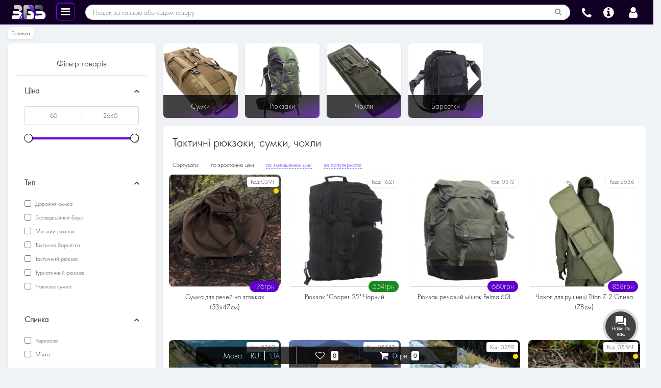

--- FILE ---
content_type: text/html; charset=utf-8
request_url: https://zvz.com.ua/ua/ryukzaki/
body_size: 52365
content:
<!DOCTYPE html>
<!--[if IE]><![endif]-->
<!--[if IE 8 ]><html prefix="og: https://ogp.me/ns# fb: https://ogp.me/ns/fb# product: https://ogp.me/ns/product# business: https://ogp.me/ns/business# place: http://ogp.me/ns/place#" dir="ltr" lang="uk" class="ie8"><![endif]-->
<!--[if IE 9 ]><html prefix="og: https://ogp.me/ns# fb: https://ogp.me/ns/fb# product: https://ogp.me/ns/product# business: https://ogp.me/ns/business# place: http://ogp.me/ns/place#" dir="ltr" lang="uk" class="ie9"><![endif]-->
<!--[if (gt IE 9)|!(IE)]><!-->
<html prefix="og: https://ogp.me/ns# fb: https://ogp.me/ns/fb# product: https://ogp.me/ns/product# business: https://ogp.me/ns/business# place: http://ogp.me/ns/place#" dir="ltr" lang="uk">
<!--<![endif]-->
<head>

         			
<meta http-equiv="Content-Type" content="text/html; charset=UTF-8"/>
<meta name="viewport" content="width=device-width, initial-scale=1.0, minimum-scale=1.0, user-scalable=0" />
<meta http-equiv="X-UA-Compatible" content="IE=edge">
<title>Рюкзаки та сумки купити в Україні: ціна, відгуки ✔️ ЗВЗ</title>

      
<base href="https://zvz.com.ua/" />
<meta name="description" content="Купити Рюкзаки та сумки в інтернет магазині ЗВЗ ✔️ Гарантія якості ✔️ Обмін і повернення товару | Call-центр: ☎ +380988888187 ➠ Доставка 1-2 дня по Україні" />





	
	<link href="catalog/view/theme/oct_techstore/stylesheet/font-awesome/css/font-awesome.min.css" type="text/css" rel="stylesheet" media="screen" />
	<link href="catalog/view/theme/oct_techstore/stylesheet/fonts.css" type="text/css" rel="stylesheet" media="screen" />
	
	
	
	
	
	
	
	
	




		
	
	
	
	
	
	
	
	
	
	
	
	


<link href="https://zvz.com.ua/ua/ryukzaki/" rel="canonical" />


<script type="text/javascript">var cdtCustomize = JSON.parse('{"title_size":"11","title_style":0,"title_color":"#ffffff","tablet_bgexists":0,"tablet_bgcolor":"#cccccc","tablet_bggrad":0,"tablet_brdexists":0,"tablet_brdcolor":"#919191","tablet_brdradius":"3","tablet_size":"28","tablet_style":{"b":"1"},"tablet_color":"#ffffff","separator_color":"#ffffff"}');</script>

<!-- Global site tag (gtag.js) - Google Ads: 975069986 --> <script async src="https://www.googletagmanager.com/gtag/js?id=AW-975069986"></script> <script type="text/javascript" > window.dataLayer = window.dataLayer || []; function gtag(){dataLayer.push(arguments);} gtag('js', new Date()); gtag('config', 'AW-975069986'); </script>
		
<!--microdatapro 7.8 open graph start -->
<meta property="og:locale" content="uk-ua">
<meta property="og:rich_attachment" content="true">
<meta property="og:site_name" content="«Завжди вигідне замовлення»">
<meta property="og:type" content="business.business" />
<meta property="og:title" content="Рюкзаки та сумки купити в Україні: ціна, відгуки ✔️ ЗВЗ" />
<meta property="og:description" content="Купити Рюкзаки та сумки в інтернет магазині ЗВЗ ✔️ Гарантія якості ✔️ Обмін і повернення товару | Call-центр: ☎ +380988888187 ➠ Доставка 1-2 дня по Україні" />
<meta property="og:image" content="https://zvz.com.ua/image/cache/catalog/menu/rukzaki_zvz-300x300.svg" />
<meta property="og:image:secure_url" content="https://zvz.com.ua/image/cache/catalog/menu/rukzaki_zvz-300x300.svg" />
<meta property="og:image:width" content="1200">
<meta property="og:image:height" content="600">
<meta property="og:url" content="https://zvz.com.ua/ua/ryukzaki/">
<meta property="business:contact_data:street_address" content="ул. Проспектная, 60" />
<meta property="business:contact_data:locality" content="Харьков" />
<meta property="business:contact_data:postal_code" content="61000" />
<meta property="business:contact_data:country_name" content="Украина" />
<meta property="place:location:latitude" content="50.0041929" />
<meta property="place:location:longitude" content="36.2944799" />
<meta property="business:contact_data:email" content="admin@zvz.com.ua"/>
<meta property="business:contact_data:phone_number" content="+38-098-888-81-87"/>
<!--microdatapro 7.8 open graph end -->

				
								
			
<style>

#top .catalog-dropdown .catalog-dropdown-menu .dropdown:hover .dropdown-menu,
#top .catalog-dropdown .catalog-dropdown-menu .has-child:hover .megamenu-ischild {
	visibility: hidden!important;
	opacity:0!important;
}


#top .catalog-dropdown .menu-cols {
	width: 533px!important;
}
#top .catalog-dropdown .menu-cols .menu-col {
	vertical-align: top;
}
#top .catalog-dropdown .menu-cols .menu-col:nth-child(2) {
	margin-left: -7px;
}
#top .catalog-dropdown .oct-mm-simplecat .dropdown-menu {
	width: 270px;
}
#top .catalog-dropdown .oct-mm-simplecat .dropdown-menu.childmenu-cols {
	width: 540px;
}
#top .catalog-dropdown .oct-mm-simplecat .dropdown-menu.childmenu-cols .childmenu-col {
	display: inline-block;
	width: 50%;
	z-index: 1;
	vertical-align: top;
}
#top .catalog-dropdown .oct-mm-simplecat .dropdown-menu.childmenu-cols .childmenu-col:nth-child(2) {
	width: 51%;
	margin-left: -10px;
}
#top .catalog-dropdown .catalog-dropdown-menu .menu-row #oct-menu-box ul.menu li.oct-mm-simplecat .dropdown-menu li.second-level-li .megamenu-ischild {
    z-index: 2;
}


#top .dropdown-menu, header .dropdown-menu {
	border-top: unset;
    border-radius: 10px;
    margin-top: 5px;
    box-shadow: 0 3px 7px rgba(0,0,0,10%);
}
#top .catalog-dropdown .menu-row {
    background: unset;
}
#top .catalog-dropdown .catalog-dropdown-menu .menu-row.menu-cols {
	background: #000000!important;
}


#top .catalog-dropdown .catalog-dropdown-menu li {
	border: none!important;
}
#top .catalog-dropdown .catalog-dropdown-menu li:hover {
	border: none!important;
}
#top .catalog-dropdown .catalog-dropdown-menu .menu-col {}
#top .catalog-dropdown .catalog-dropdown-menu .oct-mm-simplecat .dropdown-menu,
#top .catalog-dropdown .catalog-dropdown-menu .childmenu-col {}
#top .catalog-dropdown .catalog-dropdown-menu .megamenu-ischild {}
#top .catalog-dropdown .catalog-dropdown-menu .menu-col > li:hover {}
#top .catalog-dropdown .catalog-dropdown-menu .childmenu-col > li:hover {}
#top .catalog-dropdown .catalog-dropdown-menu .megamenu-ischild > li:hover {}
#top .catalog-dropdown .catalog-dropdown-menu .oct-mm-simplecat > a:after {
	display: none!important;}


#top .catalog-dropdown .catalog-dropdown-menu .menu-col > li > a,
#top .catalog-dropdown .catalog-dropdown-menu .childmenu-col > li > a,
#top .catalog-dropdown .catalog-dropdown-menu .megamenu-ischild > li > a {
	/*border-radius: 7px;*/
	/*border: 1px solid #444!important;*/
}
#top .catalog-dropdown .catalog-dropdown-menu .menu-col > li > a:hover {
    color: #7700ff;
}
#top .catalog-dropdown .catalog-dropdown-menu .childmenu-col > li > a:hover {
	background-color: unset!important;
	color: #7700ff!important;
}
#top .catalog-dropdown .catalog-dropdown-menu .megamenu-ischild > li > a:hover {
	background-color: unset!important;
	color: #7700ff!important;
}
#top .catalog-dropdown .catalog-dropdown-menu .menu-col > li.dropdown > a,
#top .catalog-dropdown .catalog-dropdown-menu .childmenu-col > li.has-child > a {
	width: 220px;
} 

#top .catalog-dropdown .catalog-dropdown-menu .dropdown > span.angle-right,
#top .catalog-dropdown .catalog-dropdown-menu .has-child > span.angle-right {
	position: absolute;
	top: 0px;
	right: 0px!important;
	display: block;
	width: 32px;
	height: 32px;
	padding: 0;
	text-align: center;
	line-height: 32px!important;
	border-radius: 7px;
	cursor: pointer;
}
#top .catalog-dropdown .catalog-dropdown-menu .has-child > .angle-right {}
#top .catalog-dropdown .catalog-dropdown-menu .dropdown > .angle-right:hover {}
#top .catalog-dropdown .catalog-dropdown-menu .has-child > .angle-right:hover {}
#top .catalog-dropdown .catalog-dropdown-menu .dropdown > .angle-right .fa,
#top .catalog-dropdown .catalog-dropdown-menu .has-child > .angle-right .fa {
	color: #7700ff!important;
}
#top .catalog-dropdown .catalog-dropdown-menu .dropdown > .angle-right:hover .fa,
#top .catalog-dropdown .catalog-dropdown-menu .has-child > .angle-right:hover .fa {
	color: #777;
}

</style>
<link rel="alternate" hreflang="ru" href="https://zvz.com.ua/ryukzaki/" />

<link rel="alternate" hreflang="uk" href="https://zvz.com.ua/ua/ryukzaki/" />
<style>

.main-image {
display: none;
}
.main-image:nth-child(1) {
display: block;
}


</style>


<link rel="preload" href="https://zvz.com.ua/image/cache/catalog/image/catalog/logo3B3p.webp" as="image">
<script src="image/jetcache/js/40751066e913f924aec601b0379785c0.js?1768888377" type="text/javascript"></script>
<link href="image/jetcache/css/450d88b2f5f8d959052947c8ca250109.fonts.css?1768888377" rel="stylesheet" type="text/css" />
<link href="image/jetcache/css/d57435e6fa395770738b6aca1ddfe957.css?1768888377" rel="stylesheet" type="text/css" />
</head>
<body class="product-category-122">

      	  	  			

	
	<div id="fixed-header-empty-place"></div>
	<div id="fixed-header">

		<div id="menu-mobile" class="m-panel-box">
		  <div class="menu-mobile-header"></div>
		  <div id="menu-mobile-box"></div>
		  <!--div class="close-m-search">
			<a class="oct-button closempanel">×</a>
		  </div-->
		</div>
		<div class="oct-m-search m-panel-box" id="msrch">
		  <div class="menu-mobile-header">Пошук за назвою або кодом товару</div>
		  <div id="oct-mobile-search-box">
			<div id="oct-mobile-search">
			  <div class="input-group">
				<input type="text" name="search" class="form-control" placeholder="Пошук за назвою або кодом товару">
				<span class="input-group-btn">
				<input type="button" id="oct-m-search-button" value="Знайти" class="oct-button">
				</span>
			  </div>
			  <div class="oct-msearchresults" id="searchm">
				<div id="msearchresults"></div>
			  </div>
			</div>
			<p>&nbsp;</p>
		  </div>
		  <div class="close-m-search">
			<a class="oct-button closempanel">×</a>
		  </div>
		</div>
		
		<nav id="top">
		  <div class="top-container">
			<div class="container">
			  <div class="row">
				<div class="col-sm-12">
				
					<div id="top-left" class="pull-left">
						<a title="Каталог товарів" class="new-menu-toggle current-link" id="menu-mobile-toggle"><i class="fa fa-bars" aria-hidden="true"></i></a>
						<div id="logo">
						  							  								<a href="https://zvz.com.ua/ua/"><img src="https://zvz.com.ua/image/cache/catalog/image/catalog/logo3B3p.webp" width="84" height="36"  alt="«Завжди вигідне замовлення»" class="img-responsive" /></a>
							  						  						</div>
						<ul class="list-inline">
							<li class="top-info-link">
								<div class="dropdown phones-dropdown">
								  <a href="#" class="dropdown-toggle" data-toggle="dropdown" aria-expanded="false" data-hover="dropdown"><span>+38(095)888-81-87</span> <i class="fa fa-angle-down"></i></a>
								  <ul class="dropdown-menu phones-dropdown-menu">
																											  <li><a href="#" class="phoneclick" onclick="window.location.href='tel:+380958888187';return false;"><i class="fa fa-volume-control-phone"></i> +38(095)888-81-87</a></li>
																		
		<li class="clock"><hr><a href="#" onclick="get_oct_popup_call_phone(); return false;" class="call-back-phone"><i class="fa fa-phone"></i> Передзвонити мені</a></li>
		
																		  
																											  <li class="clock"><hr><span><i class="fa fa-calendar"></i> Пн-Сб: з 09:00 до 18:00
<br>Неділя: Вихідний</span></li>
																											  <li class="clock"><hr><span><i class="fa fa-map-marker"></i> Україна, м.Харків
<br>Самовивозу немає. </span></li>
																	  </ul>
								</div>
							</li>
							<li class="top-info-link">
								<div class="dropdown catalog-dropdown">
									<a href="#" title="Каталог товарів" class="dropdown-toggle" data-toggle="dropdown" aria-expanded="false" data-hover="dropdown"><i class="fa fa-bars"></i><!--  <i class="fa fa-angle-down"></i>--></a>
									<ul class="dropdown-menu catalog-dropdown-menu">
																			
<div class="menu-row ">
  <div class="container">
    <div class="row">
      <div id="oct-menu-box" class="col-sm-12">
        <nav id="menu" class="navbar">
          <div class="navbar-header"><span id="category" class="visible-xs">Список категорій</span>
            <button type="button" class="btn btn-navbar navbar-toggle" data-toggle="collapse" data-target=".navbar-ex1-collapse"><i class="fa fa-bars"></i></button>
          </div>
          <div class="collapse navbar-collapse navbar-ex1-collapse">
						            <ul class="nav navbar-nav flex menu menu-col">
                                                                                                                <li class="dropdown oct-mm-simplecat">
                <a href="ua/odezhda-i-obuv" class="dropdown-toggle" data-toggle="dropdown" ><img src="https://zvz.com.ua/image/cache/catalog/menu/kostyumi-zvz-35x35.svg" alt="Одяг" class="img-responsive" /> Одяг</a><a class="parent-title-toggle dropdown-toggle dropdown-img megamenu-toggle-a" data-toggle="dropdown"></a> <span class="angle-right"><i class="fa fa-angle-right" aria-hidden="true"></i></span>                <div class="dropdown-menu ">
                  <div class="dropdown-inner">
										                    <ul class="list-unstyled childmenu-col">
                      					  					                                              <li class="second-level-li has-child">
                        <a href="https://zvz.com.ua/ua/odezhda-i-obuv/muzhskaya-odezhda/">Костюми</a> <span class="angle-right"><i class="fa fa-angle-right" aria-hidden="true"></i></span><a class="parent-title-toggle"></a>                        <ul class="megamenu-ischild">
                                                    <li><a href="https://zvz.com.ua/ua/odezhda-i-obuv/muzhskaya-odezhda/letniye-kostyumy/">Літні костюми</a></li>
                                                      <li><a href="https://zvz.com.ua/ua/odezhda-i-obuv/muzhskaya-odezhda/demisezonnyye-kostyumy/">Демісезонні костюми</a></li>
                                                      <li><a href="https://zvz.com.ua/ua/odezhda-i-obuv/muzhskaya-odezhda/zimnie-kostjumi-otaman/">Зимові костюми</a></li>
                                                      <li><a href="https://zvz.com.ua/ua/odezhda-i-obuv/muzhskaya-odezhda/dozhdeviki/">Дощові костюми</a></li>
                                                    </ul>
                      </li>
                                                                  					  					                                              <li class="second-level-li"><a href="https://zvz.com.ua/ua/odezhda-i-obuv/termobele/">Термобілизна</a></li>
                                                                  					  					                                              <li class="second-level-li"><a href="https://zvz.com.ua/ua/odezhda-i-obuv/kurtki-kofty/">Курточки, кофти</a></li>
                                                                  					  					                                              <li class="second-level-li"><a href="https://zvz.com.ua/ua/odezhda-i-obuv/futbolki-i-majki/">Футболки</a></li>
                                                                  					  					                                              <li class="second-level-li"><a href="https://zvz.com.ua/ua/odezhda-i-obuv/shtany/">Штани</a></li>
                                                                  					  					                                              <li class="second-level-li"><a href="https://zvz.com.ua/ua/odezhda-i-obuv/perchatki/">Рукавиці</a></li>
                                                                                      </ul>
                                      </div>
                </div>
              </li>
                                                                                    	
                                                                                                                              <li class="dropdown oct-mm-simplecat">
                <a href="ua/golovnye-ubory" class="dropdown-toggle" data-toggle="dropdown" ><img src="https://zvz.com.ua/image/cache/catalog/menu/golovnie_ubori_mm_-35x35.svg" alt="Головні убори " class="img-responsive" /> Головні убори </a><a class="parent-title-toggle dropdown-toggle dropdown-img megamenu-toggle-a" data-toggle="dropdown"></a> <span class="angle-right"><i class="fa fa-angle-right" aria-hidden="true"></i></span>                <div class="dropdown-menu ">
                  <div class="dropdown-inner">
										                    <ul class="list-unstyled childmenu-col">
                      					  					                                              <li class="second-level-li"><a href="https://zvz.com.ua/ua/golovnye-ubory/shapki/">Шапки</a></li>
                                                                  					  					                                              <li class="second-level-li"><a href="https://zvz.com.ua/ua/golovnye-ubory/baffy/">Бафи</a></li>
                                                                  					  					                                              <li class="second-level-li"><a href="https://zvz.com.ua/ua/golovnye-ubory/balaklavy/">Балаклави</a></li>
                                                                  					  					                                              <li class="second-level-li"><a href="https://zvz.com.ua/ua/golovnye-ubory/kepki/">Кепки, бейсболки</a></li>
                                                                  					  					                                              <li class="second-level-li"><a href="https://zvz.com.ua/ua/golovnye-ubory/panamy/">Панами</a></li>
                                                                  					  					                                              <li class="second-level-li"><a href="https://zvz.com.ua/ua/golovnye-ubory/ushanki/">Вушанки</a></li>
                                                                                      </ul>
                                      </div>
                </div>
              </li>
                                                                                    	
                                                                                                                              <li class="dropdown oct-mm-simplecat">
                <a href="ua/obuv-1" class="dropdown-toggle" data-toggle="dropdown" ><img src="https://zvz.com.ua/image/cache/catalog/menu/obuv_zvz-35x35.svg" alt="Взуття" class="img-responsive" /> Взуття</a><a class="parent-title-toggle dropdown-toggle dropdown-img megamenu-toggle-a" data-toggle="dropdown"></a> <span class="angle-right"><i class="fa fa-angle-right" aria-hidden="true"></i></span>                <div class="dropdown-menu ">
                  <div class="dropdown-inner">
										                    <ul class="list-unstyled childmenu-col">
                      					  					                                              <li class="second-level-li"><a href="https://zvz.com.ua/ua/obuv-1/berci/">Берци</a></li>
                                                                  					  					                                              <li class="second-level-li"><a href="https://zvz.com.ua/ua/obuv-1/obuv/">Черевики</a></li>
                                                                  					  					                                              <li class="second-level-li"><a href="https://zvz.com.ua/ua/obuv-1/krossovki-kedi/">Кроссівки </a></li>
                                                                  					  					                                              <li class="second-level-li"><a href="https://zvz.com.ua/ua/obuv-1/capogi-i-polukombinezony/">Чоботи, напівкомбінезони</a></li>
                                                                                      </ul>
                                      </div>
                </div>
              </li>
                                                                                    	
                                                                                                                              <li class="dropdown oct-mm-simplecat">
                <a href="ua/ryukzaki" class="dropdown-toggle" data-toggle="dropdown" ><img src="https://zvz.com.ua/image/cache/catalog/menu/rukzaki_zvz-35x35.svg" alt="Рюкзаки та сумки" class="img-responsive" /> Рюкзаки та сумки</a><a class="parent-title-toggle dropdown-toggle dropdown-img megamenu-toggle-a" data-toggle="dropdown"></a> <span class="angle-right"><i class="fa fa-angle-right" aria-hidden="true"></i></span>                <div class="dropdown-menu ">
                  <div class="dropdown-inner">
										                    <ul class="list-unstyled childmenu-col">
                      					  					                                              <li class="second-level-li"><a href="https://zvz.com.ua/ua/ryukzaki/sumki/">Сумки</a></li>
                                                                  					  					                                              <li class="second-level-li"><a href="https://zvz.com.ua/ua/ryukzaki/ryukzak/">Рюкзаки</a></li>
                                                                  					  					                                              <li class="second-level-li"><a href="https://zvz.com.ua/ua/ryukzaki/chekhly/">Чохли</a></li>
                                                                  					  					                                              <li class="second-level-li"><a href="https://zvz.com.ua/ua/ryukzaki/barsetki-sumki/">Барсетки</a></li>
                                                                                      </ul>
                                      </div>
                </div>
              </li>
                                                                                    	
                                                                                                                              <li class="dropdown oct-mm-simplecat">
                <a href="ua/setemateriali" class="dropdown-toggle" data-toggle="dropdown" ><img src="https://zvz.com.ua/image/cache/catalog/menu/setematerialy_zvz_2021-35x35.svg" alt="Сітні матеріали" class="img-responsive" /> Сітні матеріали</a><a class="parent-title-toggle dropdown-toggle dropdown-img megamenu-toggle-a" data-toggle="dropdown"></a> <span class="angle-right"><i class="fa fa-angle-right" aria-hidden="true"></i></span>                <div class="dropdown-menu ">
                  <div class="dropdown-inner">
										                    <ul class="list-unstyled childmenu-col">
                      					  					                                              <li class="second-level-li"><a href="https://zvz.com.ua/ua/setemateriali/kukli-deli-setepolotna/">Сітні полотна</a></li>
                                                                  					  					                                              <li class="second-level-li"><a href="https://zvz.com.ua/ua/setemateriali/shnuri-leski-niti/">Шнури, ліска, нитки</a></li>
                                                                  					  					                                              <li class="second-level-li"><a href="https://zvz.com.ua/ua/setemateriali/gruziki-i-poplavki/">Грузики, поплавки</a></li>
                                                                                      </ul>
                                      </div>
                </div>
              </li>
                                                                                    	
                                                                                                                              <li class="dropdown oct-mm-simplecat">
                <a href="ua/ribolovnie-seti" class="dropdown-toggle" data-toggle="dropdown" ><img src="https://zvz.com.ua/image/cache/catalog/menu/seti_zvz_2021-35x35.svg" alt="Рибальські сітки" class="img-responsive" /> Рибальські сітки</a><a class="parent-title-toggle dropdown-toggle dropdown-img megamenu-toggle-a" data-toggle="dropdown"></a> <span class="angle-right"><i class="fa fa-angle-right" aria-hidden="true"></i></span>                <div class="dropdown-menu ">
                  <div class="dropdown-inner">
										                    <ul class="list-unstyled childmenu-col">
                      					  					                                              <li class="second-level-li"><a href="https://zvz.com.ua/ua/ribolovnie-seti/odnostennie/">Одностінні сітки</a></li>
                                                                  					  					                                              <li class="second-level-li"><a href="https://zvz.com.ua/ua/ribolovnie-seti/trehstennie/">Тристінні сітки</a></li>
                                                                  					  					                                              <li class="second-level-li"><a href="https://zvz.com.ua/ua/ribolovnie-seti/finskie/">Фінські сітки</a></li>
                                                                  					  					                                              <li class="second-level-li"><a href="https://zvz.com.ua/ua/ribolovnie-seti/seti-ruchnoj-raboty/">Сітки ручної роботи</a></li>
                                                                  					  					                                              <li class="second-level-li"><a href="https://zvz.com.ua/ua/ribolovnie-seti/torpedi/">Торпеди</a></li>
                                                                                      </ul>
                                      </div>
                </div>
              </li>
                                                                                    	
                                                                                                                              <li class="dropdown oct-mm-simplecat">
                <a href="ua/rybolovnye-snasti" class="dropdown-toggle" data-toggle="dropdown" ><img src="https://zvz.com.ua/image/cache/catalog/menu/rybalka_-35x35.svg" alt="Рибальські снасті" class="img-responsive" /> Рибальські снасті</a><a class="parent-title-toggle dropdown-toggle dropdown-img megamenu-toggle-a" data-toggle="dropdown"></a> <span class="angle-right"><i class="fa fa-angle-right" aria-hidden="true"></i></span>                <div class="dropdown-menu ">
                  <div class="dropdown-inner">
										                    <ul class="list-unstyled childmenu-col">
                      					  					                                              <li class="second-level-li"><a href="https://zvz.com.ua/ua/rybolovnye-snasti/udilishcha/">Вудлища</a></li>
                                                                  					  					                                              <li class="second-level-li"><a href="https://zvz.com.ua/ua/rybolovnye-snasti/katushki/">Катушки</a></li>
                                                                                      </ul>
                                      </div>
                </div>
              </li>
                                                                                    	
                                                                                                                              <li class="dropdown oct-mm-simplecat">
                <a href="ua/bredni-parashuti" class="dropdown-toggle" data-toggle="dropdown" ><img src="https://zvz.com.ua/image/cache/catalog/menu/breden_zvz_2021-35x35.svg" alt="Парашути, волоки" class="img-responsive" /> Парашути, волоки</a><a class="parent-title-toggle dropdown-toggle dropdown-img megamenu-toggle-a" data-toggle="dropdown"></a> <span class="angle-right"><i class="fa fa-angle-right" aria-hidden="true"></i></span>                <div class="dropdown-menu ">
                  <div class="dropdown-inner">
										                    <ul class="list-unstyled childmenu-col">
                      					  					                                              <li class="second-level-li"><a href="https://zvz.com.ua/ua/bredni-parashuti/parashuti/">Кастингова сітка</a></li>
                                                                  					  					                                              <li class="second-level-li"><a href="https://zvz.com.ua/ua/bredni-parashuti/nevodi-voloki/">Бредені, волоки</a></li>
                                                                                      </ul>
                                      </div>
                </div>
              </li>
                                                                                    	
                                                                                                                              <li class="dropdown oct-mm-simplecat">
                <a href="ua/pauki-yaterya-rakolovki" class="dropdown-toggle" data-toggle="dropdown" ><img src="https://zvz.com.ua/image/cache/catalog/menu/pauk_dugi_zvz_2021-35x35.svg" alt="Павуки і дуги" class="img-responsive" /> Павуки і дуги</a><a class="parent-title-toggle dropdown-toggle dropdown-img megamenu-toggle-a" data-toggle="dropdown"></a> <span class="angle-right"><i class="fa fa-angle-right" aria-hidden="true"></i></span>                <div class="dropdown-menu ">
                  <div class="dropdown-inner">
										                    <ul class="list-unstyled childmenu-col">
                      					  					                                              <li class="second-level-li"><a href="https://zvz.com.ua/ua/pauki-yaterya-rakolovki/dugi/">Дуги на павук</a></li>
                                                                  					  					                                              <li class="second-level-li"><a href="https://zvz.com.ua/ua/pauki-yaterya-rakolovki/pauk-leska/">Павуки з ліски</a></li>
                                                                  					  					                                              <li class="second-level-li"><a href="https://zvz.com.ua/ua/pauki-yaterya-rakolovki/pauk-nitka/">Павуки капронові</a></li>
                                                                                      </ul>
                                      </div>
                </div>
              </li>
                                                                                    	
                                                                                                                <li><a href="ua/yaterya-vershi-rakolovki" ><img src="https://zvz.com.ua/image/cache/catalog/menu/rakolovka_zvz_2021-35x35.svg" alt="Раколовки, верші, ятері" class="img-responsive" /> Раколовки, верші, ятері</a></li>
                                          	
                                                                                                                <li><a href="ua/palatki-spalniki" ><img src="https://zvz.com.ua/image/cache/catalog/menu/palatki_zvz-35x35.svg" alt="Намети, спальники" class="img-responsive" /> Намети, спальники</a></li>
                                          	
                                                                                                                <li><a href="ua/furnitura" ><img src="https://zvz.com.ua/image/cache/catalog/menu/vesla_zvz-35x35.svg" alt="Фурнітура для човнів" class="img-responsive" /> Фурнітура для човнів</a></li>
                                          	
                                                                                                                <li><a href="ua/vodniy-transport" ><img src="https://zvz.com.ua/image/cache/catalog/menu/lodki-mm-2021-35x35.svg" alt="Надувні човни" class="img-responsive" /> Надувні човни</a></li>
                                          	
                                        </ul>
                      </div>
        </nav>
      </div>
    </div>
  </div>
</div>

<script>
$(function(){
// чтобы не срывать события в мобильном меню ограничим работу скриптов по ширине окна
var mmenu_min_document_width = 993;
var mmenu_two_lvl_timer;
if ($(document).width() >= mmenu_min_document_width) {

	// первый уровень меню категорий
	$('#top .catalog-dropdown .catalog-dropdown-menu .dropdown > .angle-right').hover(
		function() {
			var dropdown = $(this).closest('li');
			var dropdown_menu = dropdown.children('.dropdown-menu');
			dropdown_menu.prop('style', 'visibility:visible!important; opacity:1!important;');
			return false;
		},
		function() {}
	);
	$('#top .catalog-dropdown .catalog-dropdown-menu .dropdown').hover(
		function() {},
		function() {
			var dropdown_menu = $(this).children('.dropdown-menu');
			dropdown_menu.prop('style', 'visibility:hidden!important; opacity:0!important;');
			return false;
		}
	);
	
	// второй уровень меню категорий
	$('#top .catalog-dropdown .catalog-dropdown-menu .has-child > .angle-right').hover(
		function() {
			var dropdown = $(this).closest('li');
			var dropdown_menu = dropdown.children('.megamenu-ischild');
			dropdown_menu.prop('style', 'visibility:visible!important; opacity:1!important;');
			return false;
		},
		function() {}
	);
	$('#top .catalog-dropdown .catalog-dropdown-menu .has-child').hover(
		function() {},
		function() {
			var dropdown_menu = $(this).children('.megamenu-ischild');
			dropdown_menu.prop('style', 'visibility:hidden!important; opacity:0!important;');
			return false;
		}
	);
	
	// третий уровень меню категорий
	$('#top .catalog-dropdown .catalog-dropdown-menu .megamenu-ischild').hover(
		function() {},
		function() {
			$(this).prop('style', 'visibility:hidden!important; opacity:0!important;');
			mmenu_two_lvl_timer = setTimeout(function(){
				$('#top .catalog-dropdown .catalog-dropdown-menu .dropdown .dropdown-menu').prop('style', '');
			}, 100);
			return false;
		}
	);
	$('#top .catalog-dropdown .catalog-dropdown-menu').mousemove(function (e){
		var dropdown_menu = $("#top .catalog-dropdown .catalog-dropdown-menu .dropdown .dropdown-menu");
		if (dropdown_menu.is(e.target) || dropdown_menu.has(e.target).length > 0) {
			clearTimeout(mmenu_two_lvl_timer);
		}
	});
	
	// если клик был не по нашему блоку и не по его дочерним элементам
	$(document).mouseup(function (e){
		var dropdown_menu = $("#top .catalog-dropdown .catalog-dropdown-menu");
		if (!dropdown_menu.is(e.target) && dropdown_menu.has(e.target).length === 0) {
			// второй уровень меню категорий
			$('#top .catalog-dropdown .catalog-dropdown-menu .dropdown .dropdown-menu').prop('style', '');
			// третий уровень меню категорий
			$('#top .catalog-dropdown .catalog-dropdown-menu .has-child .megamenu-ischild').prop('style', '');
		}
	});

}
});
</script>


																		</ul>
								</div>
							</li>
							<!--								<li class="top-info-link"><a href="https://zvz.com.ua/ua/latests/" rel="nofollow" class="info-reviews">Новинки</a></li>
														<!--li class="top-info-link"><a href="/reviews-zvz" rel="nofollow" class="info-reviews">Відгуки</a></li-->
						</ul>
					</div>
					
					<div id="top-right" class="pull-right">
						<ul class="list-inline">
							<li class="top-search-panel">
								<div id="search" class="input-group">
		<div class="input-group-btn dropdown">
		<button type="button" class="cats-button hidden-xs btn btn-default btn-lg dropdown-toggle" data-toggle="dropdown" aria-expanded="false" data-hover="dropdown">
			<span class="category-name">Усі категорії</span><i class="fa fa-caret-down" aria-hidden="true"></i>
		</button>
		<ul class="dropdown-menu">
			<li><a href="#" onclick="return false;" id="0">Усі категорії</a></li>
									<li><a href="#" onclick="return false;" id="112">Одяг</a></li>
						<li><a href="#" onclick="return false;" id="169">Головні убори</a></li>
						<li><a href="#" onclick="return false;" id="133">Взуття</a></li>
						<li><a href="#" onclick="return false;" id="122">Рюкзаки та сумки</a></li>
						<li><a href="#" onclick="return false;" id="102">Намети, спальники</a></li>
						<li><a href="#" onclick="return false;" id="119">Надувні човни</a></li>
						<li><a href="#" onclick="return false;" id="79">Фурнітура для човнів</a></li>
						<li><a href="#" onclick="return false;" id="63">Павуки і дуги</a></li>
						<li><a href="#" onclick="return false;" id="61">Парашути, волоки</a></li>
						<li><a href="#" onclick="return false;" id="66">Сітні матеріали</a></li>
						<li><a href="#" onclick="return false;" id="60">Рибальські сітки</a></li>
						<li><a href="#" onclick="return false;" id="247">Рибальські снасті</a></li>
						<li><a href="#" onclick="return false;" id="106">Раколовки, верші</a></li>
								</ul>
		<input class="selected_oct_cat" type="hidden" name="category_id" value="0">
	</div>
	  <input type="text" name="search" value="" placeholder="Пошук за назвою або кодом товару" class="input-lg oct_live_search" />
  <span class="input-group-btn">
    <button type="button"  id="oct-search-button" class="btn btn-default btn-lg btn-search" aria-label="Пошук за назвою або кодом товару"><i class="fa fa-search"></i></button>
  </span>
</div>
								<!--div class="dropdown search-dropdown">
									<a href="#" title="Знайти" class="dropdown-toggle" data-toggle="dropdown" aria-expanded="false" data-hover="dropdown"><i class="fa fa-search" aria-hidden="true"></i> <i class="fa fa-angle-down"></i></a>
									<ul class="dropdown-menu search-dropdown-menu">
										<div id="search-form" class="input-group">
											<form action="/search/" method="GET">
												<input type="text" name="search" value="" placeholder="Пошук за назвою або кодом товару" class="input-lg">
												<button type="submit" class="btn btn-default btn-lg btn-search"><i class="fa fa-search"></i></button>
											</form>
										</div>
									</ul>
								</div>
								<a class="new-menu-toggle" id="search-mobile-toggle">
									<i class="fa fa-search" aria-hidden="true"></i>
								</a-->
							</li>
							<li class="top-info-link">
								<div class="dropdown phones-dropdown">
								  <a href="#" title="Контакти" class="dropdown-toggle" data-toggle="dropdown" aria-expanded="false" data-hover="dropdown"><i class="fa fa-phone"></i></a>
								  <ul class="dropdown-menu phones-dropdown-menu">
																											  <li><a href="#" class="phoneclick" onclick="window.location.href='tel:+380958888187';return false;"><i class="fa fa-volume-control-phone"></i> +38(095)888-81-87</a></li>
																		
		<li class="clock"><hr><a href="#" onclick="get_oct_popup_call_phone(); return false;" class="call-back-phone"><i class="fa fa-phone"></i> Передзвонити мені</a></li>
		
																		  
																											  <li class="clock"><hr><span><i class="fa fa-calendar"></i> Пн-Сб: з 09:00 до 18:00
<br>Неділя: Вихідний</span></li>
																											  <li class="clock"><hr><span><i class="fa fa-map-marker"></i> Україна, м.Харків
<br>Самовивозу немає. </span></li>
																	  </ul>
								</div>
							</li>
							<li class="top-info-link">
								<div class="dropdown info-dropdown">
									<a href="#" title="Інформація" class="dropdown-toggle" data-toggle="dropdown" aria-expanded="false" data-hover="dropdown"><i class="fa fa-info-circle" aria-hidden="true"></i> <i class="fa fa-angle-down"></i></a>
									<ul class="dropdown-menu info-dropdown-menu">
									  										  											<li class="apppli"><a href="https://zvz.com.ua/ua/kak-kupit" rel="nofollow">Як купити?</a></li>
										  											<li class="apppli"><a href="https://zvz.com.ua/ua/delivery" rel="nofollow">Доставка і оплата</a></li>
										  											<li class="apppli"><a href="https://zvz.com.ua/ua/about-us" rel="nofollow">Про компанію</a></li>
										  									  									  										<li><a href="https://zvz.com.ua/ua/zvz-news/">Новини</a></li>
									  									  										<li><a href="/reviews-zvz">Відгуки (154)</a></li>
									</ul>
								</div>
							</li>
							<li class="top-info-link">
								<div class="dropdown user-dropdown">
									<a rel="nofollow" href="https://zvz.com.ua/ua/my-account/" title="Особистий кабінет" class="dropdown-toggle" data-toggle="dropdown" aria-expanded="false" data-hover="dropdown"><i class="fa fa-user" aria-hidden="true"></i> <i class="fa fa-angle-down"></i></a>
									<ul class="dropdown-menu user-dropdown-menu">
									  										  <li><a rel="nofollow" href="https://zvz.com.ua/ua/simpleregister/">Реєстрація</a></li>
										  <li><a onclick="get_oct_popup_login();">Авторизація</a></li>
									  									</ul>
								</div>
							</li>
							<!--li>
															</li-->
						</ul>
					</div>
				
				</div>
			  </div>
			</div>
		  </div>
		</nav>
		
		<header>
		  <!--div class="container mobile-categories">
			<div class="row mobile-row ">
			  <div class="col-xs-12 top-mobile-item">
				<a class="new-menu-toggle" id="menu-mobile-toggle">
				  <i class="fa fa-bars" aria-hidden="true"></i> 				</a>
			  </div>
			</div>
		  </div-->
		  <div class="container mobile-search">
			<div class="row">
			  <div class="col-xs-12">
				<div id="search-mobile"><button type="button" id="search-mobile-button" aria-label="Пошук"><i class="fa fa-search"></i></button><input type="text" name="search" value="" placeholder="Пошук за назвою або кодом товару" class="oct_live_search" id="search-mobile-input"></div>
			  </div>
			</div>
		  </div>
		</header>
	
	</div>
	
<script>
$(document).ready(function() {
	$('#menu-mobile-toggle').on('click', function () {
		$(this).toggleClass('new-menu-toggle-opened');
	});
});
</script>

<script>
$(document).ready(function() {
	/*var body_class = $('body').attr('class');
	if (body_class == 'common-home') {
		$('.ts-landing-offer .tslo-title').after('<div id="search-mobile" class="sm-home"><button type="button" id="search-mobile-button" aria-label="Пошук"><i class="fa fa-search"></i></button><input type="text" name="search" value="" placeholder="Пошук за назвою або кодом товару" class="oct_live_search" id="search-mobile-input"></div>');
	} else if (body_class == 'checkout-simplecheckout' || body_class == 'account-simpleregister' || body_class == 'account-simpleaddress-update' || body_class == 'account-simpleedit') {
		$('body').children('.container').first().prepend('<div id="search-mobile"><button type="button" id="search-mobile-button" aria-label="Пошук"><i class="fa fa-search"></i></button><input type="text" name="search" value="" placeholder="Пошук за назвою або кодом товару" class="oct_live_search" id="search-mobile-input"></div>');
	} else {
		$('body').children('.container').first().find('.breadcrumb-box').after('<div id="search-mobile"><button type="button" id="search-mobile-button" aria-label="Пошук"><i class="fa fa-search"></i></button><input type="text" name="search" value="" placeholder="Пошук за назвою або кодом товару" class="oct_live_search" id="search-mobile-input"></div>');
	}*/
	$('#search-mobile-button').click(function(){
		$('#search-mobile-input').focus().trigger('keyup');
	});
	$("#search-mobile").find(".oct_live_search").first().keyup(function (a) {
		doLiveSearch(a, this.value, '#search-mobile')
	}).blur(function () {
		window.setTimeout("$('#livesearch_search_results').remove();updown=0;", 300)
	});
	$("#search-mobile").bind("keydown", function (a) {
		if (a.keyCode == 13 && $("#search-mobile-input").val().length >= 3) {
			document.location.href = 'https://zvz.com.ua/search/?search=' + $('#search-mobile-input').val();
		}
	});
});
</script>


         	  	  <div class="container">
  
  <!--div class="breadcrumb-box" style="margin-top:-25px;">
	<ul class="breadcrumb">
	  	  	  <noindex><li style="display:none;"><a href="https://zvz.com.ua/ua/"><i class="fa fa-home"></i> Головна</a></li></noindex>
	  	  	  	  <li><span>Рюкзаки та сумки</span></li>
	  	  	</ul>
  </div-->
  <div class="breadcrumb-box">
	<ul class="breadcrumb">
	  	  	  <li><a href="https://zvz.com.ua/ua/"><i class="fa fa-home"></i> Головна</a></li>
	  	  	  	  <li><span>Рюкзаки та сумки</span></li>
	  	  	</ul>
  </div>
  <div class="col-sm-12  content-row">
    <div class="row">
      <div class="col-sm-12">
        <div class="mobile-category-header"></div>
      </div>
    </div>
    <div class="row">
                        <aside id="column-left" class="col-sm-3 hidden-xs">
    <div class="ocf-offcanvas ocfilter-mobile hidden-sm hidden-md hidden-lg">
  <div class="ocfilter-mobile-handle">
    <!--button type="button" class="btn btn-primary" data-toggle="offcanvas"><i class="fa fa-filter"></i></button-->
	<button type="button" class="btn btn-primary" data-toggle="offcanvas"><i class="fa fa-filter"></i> Фільтр</button>
  </div>
  <div class="ocf-offcanvas-body"></div>
</div>

<div class="panel ocfilter panel-default" id="ocfilter">
  <!--div class="panel-heading">Фільтр товарів</div-->
  <div class="panel-heading">Фільтр товарів <i class="fa fa-times"></i></div>
  <div class="hidden" id="ocfilter-button">
    <button class="btn btn-primary disabled" data-loading-text="<i class='fa fa-refresh fa-spin'></i> Загрузка.."></button>
  </div>
  <div class="list-group">
    
    <div class="list-group-item ocfilter-option ocfilter-option-opened" data-toggle="popover-price">
  <div class="ocf-option-name">
		Ціна<!--&nbsp;    <span id="price-from">60</span>&nbsp;-&nbsp;<span id="price-to">2640</span>грн-->
	</div>

  <div class="ocf-option-values">
  
		<div class="form-group scale-price-form">
			<input name="price[min]" value="60" type="text" class="form-control input-sm" id="min-price-value" aria-label="Мінімальна ціна" />
			<input name="price[max]" value="2640" type="text" class="form-control input-sm" id="max-price-value" aria-label="Максимальна ціна" />
		</div>
  
		<div id="scale-price" class="scale ocf-target" data-option-id="p"
      data-start-min="60"
      data-start-max="2640"
      data-range-min="60"
      data-range-max="2640"
      data-element-min="#price-from"
      data-element-max="#price-to"
      data-control-min="#min-price-value"
      data-control-max="#max-price-value"
    ></div>
  </div>
</div>

    

<div class="list-group-item ocfilter-option ocfilter-option-opened" id="option-10032">
  <div class="ocf-option-name">
    Тип
		  </div>

  <div class="ocf-option-values">
    
    
    


<label id="v-100321762537393" data-option-id="10032">
  <input type="checkbox" name="ocf[10032]" value="10032:1762537393" class="ocf-target" autocomplete="off" />
  Дорожня сумка  </label>


<label id="v-100321681699435" data-option-id="10032">
  <input type="checkbox" name="ocf[10032]" value="10032:1681699435" class="ocf-target" autocomplete="off" />
  Експедиційний баул  </label>


<label id="v-100323745138672" data-option-id="10032">
  <input type="checkbox" name="ocf[10032]" value="10032:3745138672" class="ocf-target" autocomplete="off" />
  Міський рюкзак  </label>


<label id="v-100323560586363" data-option-id="10032">
  <input type="checkbox" name="ocf[10032]" value="10032:3560586363" class="ocf-target" autocomplete="off" />
  Тактична барсетка  </label>


<label id="v-100322689854217" data-option-id="10032">
  <input type="checkbox" name="ocf[10032]" value="10032:2689854217" class="ocf-target" autocomplete="off" />
  Тактичний рюкзак  </label>


<label id="v-1003247054442" data-option-id="10032">
  <input type="checkbox" name="ocf[10032]" value="10032:47054442" class="ocf-target" autocomplete="off" />
  Туристичний рюкзак  </label>


<label id="v-100321225347692" data-option-id="10032">
  <input type="checkbox" name="ocf[10032]" value="10032:1225347692" class="ocf-target" autocomplete="off" />
  Човнова сумка  </label>


    
      </div>
</div>

<div class="list-group-item ocfilter-option ocfilter-option-opened" id="option-10078">
  <div class="ocf-option-name">
    Спинка
		  </div>

  <div class="ocf-option-values">
    
    
    


<label id="v-100783850860671" data-option-id="10078">
  <input type="checkbox" name="ocf[10078]" value="10078:3850860671" class="ocf-target" autocomplete="off" />
  Каркасна  </label>


<label id="v-100782383178720" data-option-id="10078">
  <input type="checkbox" name="ocf[10078]" value="10078:2383178720" class="ocf-target" autocomplete="off" />
  М'яка  </label>


    
      </div>
</div>

<div class="list-group-item ocfilter-option ocfilter-option-opened" id="option-10042">
  <div class="ocf-option-name">
    Тканина
		  </div>

  <div class="ocf-option-values">
    
    
    


<label id="v-100423985109052" data-option-id="10042">
  <input type="checkbox" name="ocf[10042]" value="10042:3985109052" class="ocf-target" autocomplete="off" />
  Cordura 1000  </label>


<label id="v-100423993248722" data-option-id="10042">
  <input type="checkbox" name="ocf[10042]" value="10042:3993248722" class="ocf-target" autocomplete="off" />
  Cordura 1200  </label>


<label id="v-10042905336403" data-option-id="10042">
  <input type="checkbox" name="ocf[10042]" value="10042:905336403" class="ocf-target" autocomplete="off" />
  Cordura 600  </label>


<label id="v-100421051367790" data-option-id="10042">
  <input type="checkbox" name="ocf[10042]" value="10042:1051367790" class="ocf-target" autocomplete="off" />
  Cordura 900  </label>


<label id="v-100424094046848" data-option-id="10042">
  <input type="checkbox" name="ocf[10042]" value="10042:4094046848" class="ocf-target" autocomplete="off" />
  Cordura 900-1200  </label>


<label id="v-10042642012223" data-option-id="10042">
  <input type="checkbox" name="ocf[10042]" value="10042:642012223" class="ocf-target" autocomplete="off" />
  Oxford / Cordura  </label>


<label id="v-100421853448995" data-option-id="10042">
  <input type="checkbox" name="ocf[10042]" value="10042:1853448995" class="ocf-target" autocomplete="off" />
  Бавовна  </label>


<label id="v-100421427272211" data-option-id="10042">
  <input type="checkbox" name="ocf[10042]" value="10042:1427272211" class="ocf-target" autocomplete="off" />
  Кордура  </label>


<label id="v-10042623743305" data-option-id="10042">
  <input type="checkbox" name="ocf[10042]" value="10042:623743305" class="ocf-target" autocomplete="off" />
  Нейлон 1200  </label>


<label id="v-100422067089891" data-option-id="10042">
  <input type="checkbox" name="ocf[10042]" value="10042:2067089891" class="ocf-target" autocomplete="off" />
  Нейлон 600  </label>


<label id="v-100421907039465" data-option-id="10042">
  <input type="checkbox" name="ocf[10042]" value="10042:1907039465" class="ocf-target" autocomplete="off" />
  Нейлон 800  </label>


<label id="v-100423275993859" data-option-id="10042">
  <input type="checkbox" name="ocf[10042]" value="10042:3275993859" class="ocf-target" autocomplete="off" />
  Оксфорд  </label>


<label id="v-100421469980221" data-option-id="10042">
  <input type="checkbox" name="ocf[10042]" value="10042:1469980221" class="ocf-target" autocomplete="off" />
  Оксфорд / Кордура  </label>


    
      </div>
</div>

<div class="list-group-item ocfilter-option ocfilter-option-opened" id="option-10057">
  <div class="ocf-option-name">
    Обсяг
		  </div>

  <div class="ocf-option-values">
    
    
    


<label id="v-100571795321543" data-option-id="10057">
  <input type="checkbox" name="ocf[10057]" value="10057:1795321543" class="ocf-target" autocomplete="off" />
  7.2л / 11.2л / 17.3л  </label>


<label id="v-100571513253806" data-option-id="10057">
  <input type="checkbox" name="ocf[10057]" value="10057:1513253806" class="ocf-target" autocomplete="off" />
  25 літрів  </label>


<label id="v-100571735005995" data-option-id="10057">
  <input type="checkbox" name="ocf[10057]" value="10057:1735005995" class="ocf-target" autocomplete="off" />
  30 літрів  </label>


<label id="v-10057453573488" data-option-id="10057">
  <input type="checkbox" name="ocf[10057]" value="10057:453573488" class="ocf-target" autocomplete="off" />
  33 літрів  </label>


<label id="v-100571412497693" data-option-id="10057">
  <input type="checkbox" name="ocf[10057]" value="10057:1412497693" class="ocf-target" autocomplete="off" />
  38 літрів  </label>


<label id="v-100574234744369" data-option-id="10057">
  <input type="checkbox" name="ocf[10057]" value="10057:4234744369" class="ocf-target" autocomplete="off" />
  40 літрів  </label>


<label id="v-100571819400720" data-option-id="10057">
  <input type="checkbox" name="ocf[10057]" value="10057:1819400720" class="ocf-target" autocomplete="off" />
  40-60 літрів  </label>


<label id="v-10057477977457" data-option-id="10057">
  <input type="checkbox" name="ocf[10057]" value="10057:477977457" class="ocf-target" autocomplete="off" />
  45-65 літрів  </label>


<label id="v-100573476162567" data-option-id="10057">
  <input type="checkbox" name="ocf[10057]" value="10057:3476162567" class="ocf-target" autocomplete="off" />
  48 літрів  </label>


<label id="v-100571167346265" data-option-id="10057">
  <input type="checkbox" name="ocf[10057]" value="10057:1167346265" class="ocf-target" autocomplete="off" />
  50 літрів  </label>


<label id="v-10057438456870" data-option-id="10057">
  <input type="checkbox" name="ocf[10057]" value="10057:438456870" class="ocf-target" autocomplete="off" />
  54 літри  </label>


<label id="v-100573206389123" data-option-id="10057">
  <input type="checkbox" name="ocf[10057]" value="10057:3206389123" class="ocf-target" autocomplete="off" />
  55+10 літрів  </label>


<label id="v-100571424973984" data-option-id="10057">
  <input type="checkbox" name="ocf[10057]" value="10057:1424973984" class="ocf-target" autocomplete="off" />
  60 літрів  </label>


<label id="v-100573494790733" data-option-id="10057">
  <input type="checkbox" name="ocf[10057]" value="10057:3494790733" class="ocf-target" autocomplete="off" />
  65 літрів  </label>


<label id="v-100571436317793" data-option-id="10057">
  <input type="checkbox" name="ocf[10057]" value="10057:1436317793" class="ocf-target" autocomplete="off" />
  65+10 літрів  </label>


<label id="v-100571773604389" data-option-id="10057">
  <input type="checkbox" name="ocf[10057]" value="10057:1773604389" class="ocf-target" autocomplete="off" />
  75 літрів  </label>


<label id="v-100572818021664" data-option-id="10057">
  <input type="checkbox" name="ocf[10057]" value="10057:2818021664" class="ocf-target" autocomplete="off" />
  75 літрів / 100 літрів  </label>


<label id="v-100572295943560" data-option-id="10057">
  <input type="checkbox" name="ocf[10057]" value="10057:2295943560" class="ocf-target" autocomplete="off" />
  77 літрів  </label>


<label id="v-100573114170453" data-option-id="10057">
  <input type="checkbox" name="ocf[10057]" value="10057:3114170453" class="ocf-target" autocomplete="off" />
  80 літрів  </label>


<label id="v-100571243788268" data-option-id="10057">
  <input type="checkbox" name="ocf[10057]" value="10057:1243788268" class="ocf-target" autocomplete="off" />
  80 літрів / 100 літрів  </label>


<label id="v-100574282539853" data-option-id="10057">
  <input type="checkbox" name="ocf[10057]" value="10057:4282539853" class="ocf-target" autocomplete="off" />
  111 літрів  </label>


<label id="v-100571932780610" data-option-id="10057">
  <input type="checkbox" name="ocf[10057]" value="10057:1932780610" class="ocf-target" autocomplete="off" />
  120 літрів  </label>


    
      </div>
</div>

<div class="list-group-item ocfilter-option ocfilter-option-opened" id="option-10058">
  <div class="ocf-option-name">
    Кількість відділень
		  </div>

  <div class="ocf-option-values">
    
    
    


<label id="v-100582057445384" data-option-id="10058">
  <input type="checkbox" name="ocf[10058]" value="10058:2057445384" class="ocf-target" autocomplete="off" />
  1 основне / 1 тил / 2 бічних  </label>


<label id="v-100581694539063" data-option-id="10058">
  <input type="checkbox" name="ocf[10058]" value="10058:1694539063" class="ocf-target" autocomplete="off" />
  1 основне / 2 тильних / 2 бічних  </label>


<label id="v-10058920360499" data-option-id="10058">
  <input type="checkbox" name="ocf[10058]" value="10058:920360499" class="ocf-target" autocomplete="off" />
  1 основне і 2 бічних  </label>


<label id="v-100581136501247" data-option-id="10058">
  <input type="checkbox" name="ocf[10058]" value="10058:1136501247" class="ocf-target" autocomplete="off" />
  1 основне, 1 бічний  </label>


<label id="v-100583323877589" data-option-id="10058">
  <input type="checkbox" name="ocf[10058]" value="10058:3323877589" class="ocf-target" autocomplete="off" />
  1 основне, 2 бокових  </label>


<label id="v-100581752549700" data-option-id="10058">
  <input type="checkbox" name="ocf[10058]" value="10058:1752549700" class="ocf-target" autocomplete="off" />
  1 основне, 3 бічних  </label>


<label id="v-100582474539736" data-option-id="10058">
  <input type="checkbox" name="ocf[10058]" value="10058:2474539736" class="ocf-target" autocomplete="off" />
  1 тильне / 2 бічних / 1 верхнє  </label>


    
      </div>
</div>

<div class="list-group-item ocfilter-option ocfilter-option-opened" id="option-10063">
  <div class="ocf-option-name">
    Розміри
		  </div>

  <div class="ocf-option-values">
    
    
    


<label id="v-100633963039818" data-option-id="10063">
  <input type="checkbox" name="ocf[10063]" value="10063:3963039818" class="ocf-target" autocomplete="off" />
  7.2л - 21х21х21см / 11.2л -23х25х25см / 17.3л - 23х31х31см  </label>


<label id="v-100632945409031" data-option-id="10063">
  <input type="checkbox" name="ocf[10063]" value="10063:2945409031" class="ocf-target" autocomplete="off" />
  20х17х13см  </label>


<label id="v-100632042038656" data-option-id="10063">
  <input type="checkbox" name="ocf[10063]" value="10063:2042038656" class="ocf-target" autocomplete="off" />
  25х130х5см  </label>


<label id="v-100632259036752" data-option-id="10063">
  <input type="checkbox" name="ocf[10063]" value="10063:2259036752" class="ocf-target" autocomplete="off" />
  25х78х4см  </label>


<label id="v-100633580026003" data-option-id="10063">
  <input type="checkbox" name="ocf[10063]" value="10063:3580026003" class="ocf-target" autocomplete="off" />
  25х95х4см  </label>


<label id="v-10063924683469" data-option-id="10063">
  <input type="checkbox" name="ocf[10063]" value="10063:924683469" class="ocf-target" autocomplete="off" />
  27х110х5см  </label>


<label id="v-10063244476040" data-option-id="10063">
  <input type="checkbox" name="ocf[10063]" value="10063:244476040" class="ocf-target" autocomplete="off" />
  27х120х5см  </label>


<label id="v-100633843930900" data-option-id="10063">
  <input type="checkbox" name="ocf[10063]" value="10063:3843930900" class="ocf-target" autocomplete="off" />
  31х100х8см  </label>


<label id="v-100634066813655" data-option-id="10063">
  <input type="checkbox" name="ocf[10063]" value="10063:4066813655" class="ocf-target" autocomplete="off" />
  31х110х8см  </label>


<label id="v-100632490419381" data-option-id="10063">
  <input type="checkbox" name="ocf[10063]" value="10063:2490419381" class="ocf-target" autocomplete="off" />
  31х135х8см  </label>


<label id="v-100633648649259" data-option-id="10063">
  <input type="checkbox" name="ocf[10063]" value="10063:3648649259" class="ocf-target" autocomplete="off" />
  31х85х8см  </label>


<label id="v-100632916095287" data-option-id="10063">
  <input type="checkbox" name="ocf[10063]" value="10063:2916095287" class="ocf-target" autocomplete="off" />
  35х25х10см  </label>


<label id="v-100631857108730" data-option-id="10063">
  <input type="checkbox" name="ocf[10063]" value="10063:1857108730" class="ocf-target" autocomplete="off" />
  40л : 49х37х23см / 60л : 62х37х23см  </label>


<label id="v-100631366091031" data-option-id="10063">
  <input type="checkbox" name="ocf[10063]" value="10063:1366091031" class="ocf-target" autocomplete="off" />
  40л : 54х35х18см / 60л : 65х35х18см  </label>


<label id="v-100632698673865" data-option-id="10063">
  <input type="checkbox" name="ocf[10063]" value="10063:2698673865" class="ocf-target" autocomplete="off" />
  41х27х20см  </label>


<label id="v-100631559657944" data-option-id="10063">
  <input type="checkbox" name="ocf[10063]" value="10063:1559657944" class="ocf-target" autocomplete="off" />
  45л : 51х38х25см / 65л : 69х38х25см  </label>


<label id="v-100632637850671" data-option-id="10063">
  <input type="checkbox" name="ocf[10063]" value="10063:2637850671" class="ocf-target" autocomplete="off" />
  45х25х23мм  </label>


<label id="v-100633684356451" data-option-id="10063">
  <input type="checkbox" name="ocf[10063]" value="10063:3684356451" class="ocf-target" autocomplete="off" />
  45х33х16см  </label>


<label id="v-100631093582204" data-option-id="10063">
  <input type="checkbox" name="ocf[10063]" value="10063:1093582204" class="ocf-target" autocomplete="off" />
  49х35х22см  </label>


<label id="v-100631387838538" data-option-id="10063">
  <input type="checkbox" name="ocf[10063]" value="10063:1387838538" class="ocf-target" autocomplete="off" />
  49х37х23см  </label>


<label id="v-100631464963920" data-option-id="10063">
  <input type="checkbox" name="ocf[10063]" value="10063:1464963920" class="ocf-target" autocomplete="off" />
  50х32х19мм  </label>


<label id="v-100633465707796" data-option-id="10063">
  <input type="checkbox" name="ocf[10063]" value="10063:3465707796" class="ocf-target" autocomplete="off" />
  50х32х19см  </label>


<label id="v-100631711590181" data-option-id="10063">
  <input type="checkbox" name="ocf[10063]" value="10063:1711590181" class="ocf-target" autocomplete="off" />
  52х31х22см  </label>


<label id="v-1006377814101" data-option-id="10063">
  <input type="checkbox" name="ocf[10063]" value="10063:77814101" class="ocf-target" autocomplete="off" />
  53х45х22см  </label>


<label id="v-100631661568274" data-option-id="10063">
  <input type="checkbox" name="ocf[10063]" value="10063:1661568274" class="ocf-target" autocomplete="off" />
  55х35х30мм  </label>


<label id="v-100633091286467" data-option-id="10063">
  <input type="checkbox" name="ocf[10063]" value="10063:3091286467" class="ocf-target" autocomplete="off" />
  59х32х22см  </label>


<label id="v-100632434337306" data-option-id="10063">
  <input type="checkbox" name="ocf[10063]" value="10063:2434337306" class="ocf-target" autocomplete="off" />
  60х24х17см  </label>


<label id="v-100634053072608" data-option-id="10063">
  <input type="checkbox" name="ocf[10063]" value="10063:4053072608" class="ocf-target" autocomplete="off" />
  60х32х25см  </label>


<label id="v-100631312540591" data-option-id="10063">
  <input type="checkbox" name="ocf[10063]" value="10063:1312540591" class="ocf-target" autocomplete="off" />
  62х37х24  </label>


<label id="v-100632431257875" data-option-id="10063">
  <input type="checkbox" name="ocf[10063]" value="10063:2431257875" class="ocf-target" autocomplete="off" />
  62х38х25мм  </label>


<label id="v-1006382247093" data-option-id="10063">
  <input type="checkbox" name="ocf[10063]" value="10063:82247093" class="ocf-target" autocomplete="off" />
  62х38х25см  </label>


<label id="v-10063848430371" data-option-id="10063">
  <input type="checkbox" name="ocf[10063]" value="10063:848430371" class="ocf-target" autocomplete="off" />
  64х32х30см  </label>


<label id="v-100634224629778" data-option-id="10063">
  <input type="checkbox" name="ocf[10063]" value="10063:4224629778" class="ocf-target" autocomplete="off" />
  65х27х22см  </label>


<label id="v-100633324665890" data-option-id="10063">
  <input type="checkbox" name="ocf[10063]" value="10063:3324665890" class="ocf-target" autocomplete="off" />
  68х38х28см  </label>


<label id="v-100633277325378" data-option-id="10063">
  <input type="checkbox" name="ocf[10063]" value="10063:3277325378" class="ocf-target" autocomplete="off" />
  69х40х32см  </label>


<label id="v-100631752647395" data-option-id="10063">
  <input type="checkbox" name="ocf[10063]" value="10063:1752647395" class="ocf-target" autocomplete="off" />
  70х31х24см  </label>


<label id="v-10063632373900" data-option-id="10063">
  <input type="checkbox" name="ocf[10063]" value="10063:632373900" class="ocf-target" autocomplete="off" />
  70х37х30см  </label>


<label id="v-100633200329635" data-option-id="10063">
  <input type="checkbox" name="ocf[10063]" value="10063:3200329635" class="ocf-target" autocomplete="off" />
  72х37х28см  </label>


<label id="v-100634093237381" data-option-id="10063">
  <input type="checkbox" name="ocf[10063]" value="10063:4093237381" class="ocf-target" autocomplete="off" />
  75л : 40х60х28см / 100л : 45х70х33см  </label>


<label id="v-100634091027351" data-option-id="10063">
  <input type="checkbox" name="ocf[10063]" value="10063:4091027351" class="ocf-target" autocomplete="off" />
  80л : 72х39х25см / 100л : 82х42х25см  </label>


<label id="v-100631953888090" data-option-id="10063">
  <input type="checkbox" name="ocf[10063]" value="10063:1953888090" class="ocf-target" autocomplete="off" />
  80х34х24см  </label>


<label id="v-10063392393417" data-option-id="10063">
  <input type="checkbox" name="ocf[10063]" value="10063:392393417" class="ocf-target" autocomplete="off" />
  80х41х34см  </label>


<label id="v-1006383194879" data-option-id="10063">
  <input type="checkbox" name="ocf[10063]" value="10063:83194879" class="ocf-target" autocomplete="off" />
  80х43х35см  </label>


<label id="v-100631793866445" data-option-id="10063">
  <input type="checkbox" name="ocf[10063]" value="10063:1793866445" class="ocf-target" autocomplete="off" />
  80х45х45см  </label>


<label id="v-100633277988831" data-option-id="10063">
  <input type="checkbox" name="ocf[10063]" value="10063:3277988831" class="ocf-target" autocomplete="off" />
  90х35х25см  </label>


<label id="v-100633179608825" data-option-id="10063">
  <input type="checkbox" name="ocf[10063]" value="10063:3179608825" class="ocf-target" autocomplete="off" />
  92х35х40см  </label>


<label id="v-100632431527073" data-option-id="10063">
  <input type="checkbox" name="ocf[10063]" value="10063:2431527073" class="ocf-target" autocomplete="off" />
  ---  </label>


    
      </div>
</div>

<div class="list-group-item ocfilter-option ocfilter-option-opened" id="option-10027">
  <div class="ocf-option-name">
    Комплектація
		  </div>

  <div class="ocf-option-values">
    
    
    


<label id="v-100274201088864" data-option-id="10027">
  <input type="checkbox" name="ocf[10027]" value="10027:4201088864" class="ocf-target" autocomplete="off" />
  Сумка, накладка на підлогу внутрішня  </label>


<label id="v-100273824534139" data-option-id="10027">
  <input type="checkbox" name="ocf[10027]" value="10027:3824534139" class="ocf-target" autocomplete="off" />
  Чохол  </label>


    
      </div>
</div>

<div class="list-group-item ocfilter-option ocfilter-option-opened" id="option-10060">
  <div class="ocf-option-name">
    Наповнювач
		  </div>

  <div class="ocf-option-values">
    
    
    


<label id="v-100602752940245" data-option-id="10060">
  <input type="checkbox" name="ocf[10060]" value="10060:2752940245" class="ocf-target" autocomplete="off" />
  Пінополіетилен 10мм  </label>


<label id="v-100603738590261" data-option-id="10060">
  <input type="checkbox" name="ocf[10060]" value="10060:3738590261" class="ocf-target" autocomplete="off" />
  Пінополіетилен 12мм  </label>


<label id="v-10060727037301" data-option-id="10060">
  <input type="checkbox" name="ocf[10060]" value="10060:727037301" class="ocf-target" autocomplete="off" />
  Пінополіетилен 16мм  </label>


    
      </div>
</div>

<div class="list-group-item ocfilter-option ocfilter-option-opened" id="option-10039">
  <div class="ocf-option-name">
    Виробник
		  </div>

  <div class="ocf-option-values">
    
    
    


<label id="v-100392885995084" data-option-id="10039">
  <input type="checkbox" name="ocf[10039]" value="10039:2885995084" class="ocf-target" autocomplete="off" />
  Німеччина  </label>


<label id="v-100391652626983" data-option-id="10039">
  <input type="checkbox" name="ocf[10039]" value="10039:1652626983" class="ocf-target" autocomplete="off" />
  Україна  </label>


    
      </div>
</div>

<div class="list-group-item ocfilter-option ocfilter-option-opened" id="option-10059">
  <div class="ocf-option-name">
    Вага
		  </div>

  <div class="ocf-option-values">
    
    
    


<label id="v-100594170249181" data-option-id="10059">
  <input type="checkbox" name="ocf[10059]" value="10059:4170249181" class="ocf-target" autocomplete="off" />
  400-700 грам  </label>


<label id="v-100593522083623" data-option-id="10059">
  <input type="checkbox" name="ocf[10059]" value="10059:3522083623" class="ocf-target" autocomplete="off" />
  700 грам  </label>


<label id="v-100591644446087" data-option-id="10059">
  <input type="checkbox" name="ocf[10059]" value="10059:1644446087" class="ocf-target" autocomplete="off" />
  800-1240 грам  </label>


<label id="v-10059686776489" data-option-id="10059">
  <input type="checkbox" name="ocf[10059]" value="10059:686776489" class="ocf-target" autocomplete="off" />
  900-1340 грам  </label>


<label id="v-100591728506239" data-option-id="10059">
  <input type="checkbox" name="ocf[10059]" value="10059:1728506239" class="ocf-target" autocomplete="off" />
  970 грам  </label>


<label id="v-10059333814192" data-option-id="10059">
  <input type="checkbox" name="ocf[10059]" value="10059:333814192" class="ocf-target" autocomplete="off" />
  1000 грам  </label>


<label id="v-100593546166310" data-option-id="10059">
  <input type="checkbox" name="ocf[10059]" value="10059:3546166310" class="ocf-target" autocomplete="off" />
  1040 грам  </label>


<label id="v-100592523452851" data-option-id="10059">
  <input type="checkbox" name="ocf[10059]" value="10059:2523452851" class="ocf-target" autocomplete="off" />
  1055 грам  </label>


<label id="v-100592397812806" data-option-id="10059">
  <input type="checkbox" name="ocf[10059]" value="10059:2397812806" class="ocf-target" autocomplete="off" />
  1100 грам  </label>


<label id="v-100592479180629" data-option-id="10059">
  <input type="checkbox" name="ocf[10059]" value="10059:2479180629" class="ocf-target" autocomplete="off" />
  1150 грам  </label>


<label id="v-100592552671927" data-option-id="10059">
  <input type="checkbox" name="ocf[10059]" value="10059:2552671927" class="ocf-target" autocomplete="off" />
  1150-1600 грам  </label>


<label id="v-10059842264459" data-option-id="10059">
  <input type="checkbox" name="ocf[10059]" value="10059:842264459" class="ocf-target" autocomplete="off" />
  1240 грам  </label>


<label id="v-100592045561267" data-option-id="10059">
  <input type="checkbox" name="ocf[10059]" value="10059:2045561267" class="ocf-target" autocomplete="off" />
  1265грам  </label>


<label id="v-10059265947680" data-option-id="10059">
  <input type="checkbox" name="ocf[10059]" value="10059:265947680" class="ocf-target" autocomplete="off" />
  1320 грам  </label>


<label id="v-100594000212806" data-option-id="10059">
  <input type="checkbox" name="ocf[10059]" value="10059:4000212806" class="ocf-target" autocomplete="off" />
  1570грам  </label>


<label id="v-100593688222793" data-option-id="10059">
  <input type="checkbox" name="ocf[10059]" value="10059:3688222793" class="ocf-target" autocomplete="off" />
  1880грам  </label>


<label id="v-10059394315550" data-option-id="10059">
  <input type="checkbox" name="ocf[10059]" value="10059:394315550" class="ocf-target" autocomplete="off" />
  2020грам  </label>


    
      </div>
</div>

<div class="list-group-item ocfilter-option ocfilter-option-opened" id="option-10081">
  <div class="ocf-option-name">
    Місто
		  </div>

  <div class="ocf-option-values">
    
    
    


<label id="v-100814282539873" data-option-id="10081">
  <input type="checkbox" name="ocf[10081]" value="10081:4282539873" class="ocf-target" autocomplete="off" />
  Івано-Франківськ  </label>


<label id="v-100814282539858" data-option-id="10081">
  <input type="checkbox" name="ocf[10081]" value="10081:4282539858" class="ocf-target" autocomplete="off" />
  Вінниця  </label>


<label id="v-100814282539857" data-option-id="10081">
  <input type="checkbox" name="ocf[10081]" value="10081:4282539857" class="ocf-target" autocomplete="off" />
  Дніпро  </label>


<label id="v-100814282539860" data-option-id="10081">
  <input type="checkbox" name="ocf[10081]" value="10081:4282539860" class="ocf-target" autocomplete="off" />
  Житомир  </label>


<label id="v-100814282539859" data-option-id="10081">
  <input type="checkbox" name="ocf[10081]" value="10081:4282539859" class="ocf-target" autocomplete="off" />
  Запоріжжя  </label>


<label id="v-100814282539854" data-option-id="10081">
  <input type="checkbox" name="ocf[10081]" value="10081:4282539854" class="ocf-target" autocomplete="off" />
  Київ  </label>


<label id="v-100814282539866" data-option-id="10081">
  <input type="checkbox" name="ocf[10081]" value="10081:4282539866" class="ocf-target" autocomplete="off" />
  Кропивницький  </label>


<label id="v-100814282539872" data-option-id="10081">
  <input type="checkbox" name="ocf[10081]" value="10081:4282539872" class="ocf-target" autocomplete="off" />
  Луцьк  </label>


<label id="v-100814282539875" data-option-id="10081">
  <input type="checkbox" name="ocf[10081]" value="10081:4282539875" class="ocf-target" autocomplete="off" />
  Львів  </label>


<label id="v-100814282539861" data-option-id="10081">
  <input type="checkbox" name="ocf[10081]" value="10081:4282539861" class="ocf-target" autocomplete="off" />
  Миколаїв  </label>


<label id="v-100814282539856" data-option-id="10081">
  <input type="checkbox" name="ocf[10081]" value="10081:4282539856" class="ocf-target" autocomplete="off" />
  Одесса  </label>


<label id="v-100814282539862" data-option-id="10081">
  <input type="checkbox" name="ocf[10081]" value="10081:4282539862" class="ocf-target" autocomplete="off" />
  Полтава  </label>


<label id="v-100814282539869" data-option-id="10081">
  <input type="checkbox" name="ocf[10081]" value="10081:4282539869" class="ocf-target" autocomplete="off" />
  Рівне  </label>


<label id="v-100814282539863" data-option-id="10081">
  <input type="checkbox" name="ocf[10081]" value="10081:4282539863" class="ocf-target" autocomplete="off" />
  Суми  </label>


<label id="v-100814282539868" data-option-id="10081">
  <input type="checkbox" name="ocf[10081]" value="10081:4282539868" class="ocf-target" autocomplete="off" />
  Тернопіль  </label>


<label id="v-100814282539870" data-option-id="10081">
  <input type="checkbox" name="ocf[10081]" value="10081:4282539870" class="ocf-target" autocomplete="off" />
  Ужгород  </label>


<label id="v-100814282539855" data-option-id="10081">
  <input type="checkbox" name="ocf[10081]" value="10081:4282539855" class="ocf-target" autocomplete="off" />
  Харків  </label>


<label id="v-100814282539867" data-option-id="10081">
  <input type="checkbox" name="ocf[10081]" value="10081:4282539867" class="ocf-target" autocomplete="off" />
  Херсон  </label>


<label id="v-100814282539874" data-option-id="10081">
  <input type="checkbox" name="ocf[10081]" value="10081:4282539874" class="ocf-target" autocomplete="off" />
  Хмельницький  </label>


<label id="v-100814282539864" data-option-id="10081">
  <input type="checkbox" name="ocf[10081]" value="10081:4282539864" class="ocf-target" autocomplete="off" />
  Черкаси  </label>


<label id="v-100814282539871" data-option-id="10081">
  <input type="checkbox" name="ocf[10081]" value="10081:4282539871" class="ocf-target" autocomplete="off" />
  Чернівці  </label>


<label id="v-100814282539865" data-option-id="10081">
  <input type="checkbox" name="ocf[10081]" value="10081:4282539865" class="ocf-target" autocomplete="off" />
  Чернігів  </label>


    
      </div>
</div>



  </div>
</div>

<script type="text/javascript"  ><!--
$(function() {
  $('body').append($('.ocfilter-mobile').remove().get(0).outerHTML);

	var options = {
    mobile: $('.ocfilter-mobile').is(':visible'),
    php: {
      searchButton : 0,
      showPrice    : 1,
	    showCounter  : 0,
			manualPrice  : 1,
      link         : 'https://zvz.com.ua/ua/ryukzaki/',
	    path         : '122',
	    params       : '',
	    index        : 'filter_ocfilter'
	  },
    text: {
	    show_all: 'Показати всі',
	    hide    : 'Сховати',
	    load    : 'Завантаження...',
			any     : 'Всі',
	    select  : 'Вкажіть параметри'
	  }
	};
	

  if (options.mobile) {
    $('.ocf-offcanvas-body').html($('#ocfilter').remove().get(0).outerHTML);
  }

  $('[data-toggle="offcanvas"]').on('click', function(e) {
    $(this).toggleClass('active');
    $('body').toggleClass('modal-open');
    $('.ocfilter-mobile').toggleClass('active');
  });

  setTimeout(function() {
    $('#ocfilter').ocfilter(options);
	
	// добавлено TS
	$('#ocfilter_mobile_btn, .ocfilter-mobile #ocfilter .panel-heading .fa').on('click', function(e) {
		$('.ocfilter-mobile .ocfilter-mobile-handle button').click();
	});
	setTimeout(function() {
		$('.ocfilter-option .ocf-option-name').on('click', function(e) {
			$(this).closest('.ocfilter-option').toggleClass('ocfilter-option-opened');
		});

		$('.ocfilter-option .ocf-option-values .collapse-value button').on('click', function(e) {
			var el = $(this);
			setTimeout(function() {
				if (el.hasClass('collapsed')) {
					el.html(options.text.show_all + ' <i class="fa fa-fw"></i>');
				} else {
					el.html(options.text.hide + ' <i class="fa fa-fw"></i>');
				}
			}, 100);
		});
	}, 500);
	
  }, 1);
});
//--></script>
  </aside>
	  
	  	  <!--h3 class="subcat-header">Виберіть підкатегорію</h3-->
	  <div class="subcats-row col-sm-9">
		  <div id="subcats">
						<div class="item subcat-box col-md-2 col-sm-3 col-xs-6">
			  <div class="subcat-box-wrapper">
				<a href="https://zvz.com.ua/ua/ryukzaki/sumki/" title="Сумки">
				<img class="img-responsive" src="https://zvz.com.ua/image/cache/catalog/image/cache/catalog/megamenju/takticheskie_sumki-200x200.webp" alt="Перейти до підкатегорії: Сумки" />
				<span>Сумки</span>
				</a>
			  </div>
			</div>
						<div class="item subcat-box col-md-2 col-sm-3 col-xs-6">
			  <div class="subcat-box-wrapper">
				<a href="https://zvz.com.ua/ua/ryukzaki/ryukzak/" title="Рюкзаки">
				<img class="img-responsive" src="https://zvz.com.ua/image/cache/catalog/image/cache/catalog/megamenju/rukzaki-zvz-200x200.webp" alt="Перейти до підкатегорії: Рюкзаки" />
				<span>Рюкзаки</span>
				</a>
			  </div>
			</div>
						<div class="item subcat-box col-md-2 col-sm-3 col-xs-6">
			  <div class="subcat-box-wrapper">
				<a href="https://zvz.com.ua/ua/ryukzaki/chekhly/" title="Чохли">
				<img class="img-responsive" src="https://zvz.com.ua/image/cache/catalog/image/cache/catalog/megamenju/chehly-200x200.webp" alt="Перейти до підкатегорії: Чохли" />
				<span>Чохли</span>
				</a>
			  </div>
			</div>
						<div class="item subcat-box col-md-2 col-sm-3 col-xs-6">
			  <div class="subcat-box-wrapper">
				<a href="https://zvz.com.ua/ua/ryukzaki/barsetki-sumki/" title="Барсетки">
				<img class="img-responsive" src="https://zvz.com.ua/image/cache/catalog/image/cache/catalog/megamenju/Barsetki-200x200.webp" alt="Перейти до підкатегорії: Барсетки" />
				<span>Барсетки</span>
				</a>
			  </div>
			</div>
					  </div>
		  <div class="clearfix"></div>
	  </div>
	  	  
      <div id="content" class="col-sm-9">
        				<h1 class="cat-header">Тактичні рюкзаки, сумки, чохли</h1>
			        <div id="oct-filter-tag"></div>
                <div class="row sort-row" >
          <div class="text-left left-sort-row">
            <div class="form-group input-group input-group-sm input-sort-div">
              <label class="input-group-addon " for="input-sort">Сортувати:</label>
			  <noindex>
			  <span id="sort-links" class="hidden-xs">
																																					<a href="https://zvz.com.ua/ua/ryukzaki/?sort=p.price&amp;order=ASC" rel="nofollow" class="sort-link-active" >по зростанню ціни</a>
																	<a href="https://zvz.com.ua/ua/ryukzaki/?sort=p.price&amp;order=DESC" rel="nofollow"  >по зменшенню ціни</a>
																																	<a href="https://zvz.com.ua/ua/ryukzaki/?sort=p.viewed&amp;order=DESC" rel="nofollow"  >за популярністю</a>
																											  </span>
			  </noindex>
              <select id="input-sort" aria-label="Сортувати:" onchange="location = this.value;" class="visible-xs hidden-sm hidden-md hidden-lg">
                				                				                				                				                                <option value="https://zvz.com.ua/ua/ryukzaki/?sort=p.price&amp;order=ASC" selected="selected">по зростанню ціни</option>
                                                				                                <option value="https://zvz.com.ua/ua/ryukzaki/?sort=p.price&amp;order=DESC">по зменшенню ціни</option>
                                                				                				                				                                <option value="https://zvz.com.ua/ua/ryukzaki/?sort=p.viewed&amp;order=DESC">за популярністю</option>
                                                				                				                              </select>
              <div class="clearfix"></div>
            </div>
            <!--div class="form-group input-group input-group-sm input-limit-div">
              <select id="input-limit" onchange="location = this.value;">
                                                <option value="https://zvz.com.ua/ua/ryukzaki/?limit=24" selected="selected">24</option>
                                                                <option value="https://zvz.com.ua/ua/ryukzaki/?limit=25">25</option>
                                                                <option value="https://zvz.com.ua/ua/ryukzaki/?limit=50">50</option>
                                                                <option value="https://zvz.com.ua/ua/ryukzaki/?limit=75">75</option>
                                                                <option value="https://zvz.com.ua/ua/ryukzaki/?limit=100">100</option>
                                              </select>
            </div-->
          </div>
          <div class="text-right right-sort-row">

			<button type="button" id="input-ocfilter"><i class="fa fa-filter"></i> Фільтр</button>
			<script>
			$('#input-ocfilter').on('click', function(e) {
				$('.ocfilter-mobile .ocfilter-mobile-handle button').click();
			});
			</script>
		
            <!--div class="hidden-xs text-right appearance">
              <div class="btn-group btn-group-sm">
                <span class="oct-product-view-text"></span>
                <button type="button" id="list-view" class="btn btn-default"  title="Перелік"><i class="fa fa-th-list"></i></button>
                <button type="button" id="grid-view" class="btn btn-default"  title="Сітка"><i class="fa fa-th"></i></button>
              </div>
            </div-->
          </div>
        </div>
        <div id="res-products">
          <div class="row">
                        <div class="product-layout product-grid col-md-3 col-sm-4 col-xs-6">
              <div class="product-thumb">
                <noindex><div class="product-details"><a href="https://zvz.com.ua/ua/meshok-dlya-veshchej-na-utyazhkah-08125">Докладніше</a></div></noindex>
                <div class="image">
                  <p class="cat-model"><span>Код: <span>0591</span></span></p>
                                                      <div class="oct-sticker-box">
                                        <div class="oct-sticker-item" style="background:rgb(255, 219, 0);" title="Вироблено в Україні"></div>
                                      </div>
                  											<a href="https://zvz.com.ua/ua/meshok-dlya-veshchej-na-utyazhkah-08125">
							<img src="https://zvz.com.ua/image/cache/catalog/image/cache/catalog/images/756/sumka-dlya-veshchey-na-utyazhkah-53h47sm-234x234.webp" class="img-responsive" alt="Сумка для речей на зтяжках (53х47см)" />
						</a>
					                </div>
                <div>
                  <div class="caption">
                    <div class="caption-hr "></div>

			            
                    <div class="h4"><a href="https://zvz.com.ua/ua/meshok-dlya-veshchej-na-utyazhkah-08125">Сумка для речей на зтяжках (53х47см)</a></div>
                                        <!--div class="rating">
                                                                  <span class="fa fa-stack"><i class="fa fa-star fa-stack-2x"></i><i class="fa fa-star-o fa-stack-2x"></i></span>
                                                                                        <span class="fa fa-stack"><i class="fa fa-star fa-stack-2x"></i><i class="fa fa-star-o fa-stack-2x"></i></span>
                                                                                        <span class="fa fa-stack"><i class="fa fa-star fa-stack-2x"></i><i class="fa fa-star-o fa-stack-2x"></i></span>
                                                                                        <span class="fa fa-stack"><i class="fa fa-star fa-stack-2x"></i><i class="fa fa-star-o fa-stack-2x"></i></span>
                                                                                        <span class="fa fa-stack"><i class="fa fa-star fa-stack-2x"></i><i class="fa fa-star-o fa-stack-2x"></i></span>
                                            					  <span class="oct-count-reviews"><i class="fa fa-comment" aria-hidden="true"></i> 1</span>
                    </div-->
                                        <!--hr>
                    <div class="cat-box-effect">
                      <div class="cat-box-effect-inner">
                                                <p class="price">
                                                    <span class="common-price">176грн</span>
                                                  </p>
                                                <div class="cart">
                                                    <a class="button-cart oct-button" title="В кошик" onclick="get_oct_popup_add_to_cart('756', '1');"><i class="fa fa-shopping-basket" aria-hidden="true"></i> <span class="hidden-xs">В кошик</span></a>
                                                    <a onclick="get_oct_popup_add_to_wishlist('756');" title="В закладки" class="wishlist oct-button"><i class="fa fa-heart" aria-hidden="true"></i></a>
                          <a onclick="get_oct_popup_add_to_compare('756');" title="До порівняння" class="compare oct-button"><i class="fa fa-sliders" aria-hidden="true"></i></a>
                        </div>
                      </div>
                    </div-->
															<p class="price">
					  					  <span class="common-price">176грн</span>
					  					</p>

					                    <!--p class="oct-product-stock"><span class="hidden-xs">Наявність:</span> <span>На складі</span></p-->
                    <div class="oct-additional-info">
                      <p class="oct-product-desc">..</p>
                      	                    	                      <div class="cat-options">
	                        		                        <div class="form-group size-box">
		                          <label class="control-label">Спинка</label>
		                          <br/>
			                        <span>М'яка</span>
		                        </div>
	                        	                      </div>
                                          </div>
                  </div>
                </div>
              </div>
            </div>
                        <div class="product-layout product-grid col-md-3 col-sm-4 col-xs-6">
              <div class="product-thumb">
                <noindex><div class="product-details"><a href="https://zvz.com.ua/ua/ryukzak-cpets-taktichesky-cherny-25-litrov">Докладніше</a></div></noindex>
                <div class="image">
                  <p class="cat-model"><span>Код: <span>1621</span></span></p>
                                    											<a href="https://zvz.com.ua/ua/ryukzak-cpets-taktichesky-cherny-25-litrov">
							<img src="https://zvz.com.ua/image/cache/catalog/image/cache/catalog/shared_photo/img-6493-1-234x234.webp" class="img-responsive" alt="Рюкзак &quot;Cooper-25&quot; Чорний" />
						</a>
					                </div>
                <div>
                  <div class="caption">
                    <div class="caption-hr caption-hr-special"></div>

			            
                    <div class="h4"><a href="https://zvz.com.ua/ua/ryukzak-cpets-taktichesky-cherny-25-litrov">Рюкзак &quot;Cooper-25&quot; Чорний</a></div>
                                        <!--div class="rating">
                                            <span class="fa fa-stack"><i class="fa fa-star-o" aria-hidden="true"></i></span>
                                            <span class="fa fa-stack"><i class="fa fa-star-o" aria-hidden="true"></i></span>
                                            <span class="fa fa-stack"><i class="fa fa-star-o" aria-hidden="true"></i></span>
                                            <span class="fa fa-stack"><i class="fa fa-star-o" aria-hidden="true"></i></span>
                                            <span class="fa fa-stack"><i class="fa fa-star-o" aria-hidden="true"></i></span>
                      					  <span class="oct-count-reviews"><i class="fa fa-comment" aria-hidden="true"></i> 0</span>
                    </div-->
                                        <!--hr>
                    <div class="cat-box-effect">
                      <div class="cat-box-effect-inner">
                                                <p class="price">
                                                    <span class="price-new">554грн</span> <span class="price-old">792грн</span>
                                                  </p>
                                                <div class="cart">
                                                    <a class="button-cart oct-button" title="В кошик" onclick="get_oct_popup_add_to_cart('355', '1');"><i class="fa fa-shopping-basket" aria-hidden="true"></i> <span class="hidden-xs">В кошик</span></a>
                                                    <a onclick="get_oct_popup_add_to_wishlist('355');" title="В закладки" class="wishlist oct-button"><i class="fa fa-heart" aria-hidden="true"></i></a>
                          <a onclick="get_oct_popup_add_to_compare('355');" title="До порівняння" class="compare oct-button"><i class="fa fa-sliders" aria-hidden="true"></i></a>
                        </div>
                      </div>
                    </div-->
										<div class="oct-discount-box">
					  <div class="oct-discount-item">-30%</div>
					</div>
															<p class="price">
					  					  <span class="price-new">554грн</span> <span class="price-old">792грн</span>
					  					</p>

					                    <!--p class="oct-product-stock"><span class="hidden-xs">Наявність:</span> <span>На складі</span></p-->
                    <div class="oct-additional-info">
                      <p class="oct-product-desc">Штурмовий рюкзак


Тактичне спорядження давно в..</p>
                                            <div class="cat-options">
                                                                        <div class="form-group">
                          <label class="control-label">Серія</label>
                          <br/>
                                                                                                        <span>Oxford 600D</span>                                                                                                      </div>
                                                                      </div>
                      	                    	                      <div class="cat-options">
	                        		                        <div class="form-group size-box">
		                          <label class="control-label">Спинка</label>
		                          <br/>
			                        <span>М'яка</span>
		                        </div>
	                        		                        <div class="form-group size-box">
		                          <label class="control-label">Обсяг</label>
		                          <br/>
			                        <span>25 літрів</span>
		                        </div>
	                        		                        <div class="form-group size-box">
		                          <label class="control-label">Тканина</label>
		                          <br/>
			                        <span>Оксфорд / Кордура</span>
		                        </div>
	                        	                      </div>
                                          </div>
                  </div>
                </div>
              </div>
            </div>
                        <div class="product-layout product-grid col-md-3 col-sm-4 col-xs-6">
              <div class="product-thumb">
                <noindex><div class="product-details"><a href="https://zvz.com.ua/ua/ryukzak-veshchmeshok-feima-80l-001023">Докладніше</a></div></noindex>
                <div class="image">
                  <p class="cat-model"><span>Код: <span>0513</span></span></p>
                                    											<a href="https://zvz.com.ua/ua/ryukzak-veshchmeshok-feima-80l-001023">
							<img src="https://zvz.com.ua/image/cache/catalog/image/cache/catalog/images/648/ryukzak-veshchmeshok-feima-70l-234x234.webp" class="img-responsive" alt="Рюкзак речовий мішок Feima 60L" />
						</a>
					                </div>
                <div>
                  <div class="caption">
                    <div class="caption-hr "></div>

			            
                    <div class="h4"><a href="https://zvz.com.ua/ua/ryukzak-veshchmeshok-feima-80l-001023">Рюкзак речовий мішок Feima 60L</a></div>
                                        <!--div class="rating">
                                                                  <span class="fa fa-stack"><i class="fa fa-star fa-stack-2x"></i><i class="fa fa-star-o fa-stack-2x"></i></span>
                                                                                        <span class="fa fa-stack"><i class="fa fa-star fa-stack-2x"></i><i class="fa fa-star-o fa-stack-2x"></i></span>
                                                                                        <span class="fa fa-stack"><i class="fa fa-star fa-stack-2x"></i><i class="fa fa-star-o fa-stack-2x"></i></span>
                                                                                        <span class="fa fa-stack"><i class="fa fa-star fa-stack-2x"></i><i class="fa fa-star-o fa-stack-2x"></i></span>
                                                                                        <span class="fa fa-stack"><i class="fa fa-star-o fa-stack-2x"></i></span>
                                            					  <span class="oct-count-reviews"><i class="fa fa-comment" aria-hidden="true"></i> 2</span>
                    </div-->
                                        <!--hr>
                    <div class="cat-box-effect">
                      <div class="cat-box-effect-inner">
                                                <p class="price">
                                                    <span class="common-price">660грн</span>
                                                  </p>
                                                <div class="cart">
                                                    <a class="button-cart oct-button" title="В кошик" onclick="get_oct_popup_add_to_cart('648', '1');"><i class="fa fa-shopping-basket" aria-hidden="true"></i> <span class="hidden-xs">В кошик</span></a>
                                                    <a onclick="get_oct_popup_add_to_wishlist('648');" title="В закладки" class="wishlist oct-button"><i class="fa fa-heart" aria-hidden="true"></i></a>
                          <a onclick="get_oct_popup_add_to_compare('648');" title="До порівняння" class="compare oct-button"><i class="fa fa-sliders" aria-hidden="true"></i></a>
                        </div>
                      </div>
                    </div-->
															<p class="price">
					  					  <span class="common-price">660грн</span>
					  					</p>

					                    <!--p class="oct-product-stock"><span class="hidden-xs">Наявність:</span> <span>На складі</span></p-->
                    <div class="oct-additional-info">
                      <p class="oct-product-desc">Міцний брезентовий річ-мішок для риболовлі та полю..</p>
                      	                    	                      <div class="cat-options">
	                        		                        <div class="form-group size-box">
		                          <label class="control-label">Спинка</label>
		                          <br/>
			                        <span>М'яка</span>
		                        </div>
	                        	                      </div>
                                          </div>
                  </div>
                </div>
              </div>
            </div>
                        <div class="product-layout product-grid col-md-3 col-sm-4 col-xs-6">
              <div class="product-thumb">
                <noindex><div class="product-details"><a href="https://zvz.com.ua/ua/chekhol-dlya-ruzhya-titan-z-2-oliva-78sm-2656">Докладніше</a></div></noindex>
                <div class="image">
                  <p class="cat-model"><span>Код: <span>2656</span></span></p>
                                    											<a href="https://zvz.com.ua/ua/chekhol-dlya-ruzhya-titan-z-2-oliva-78sm-2656">
							<img src="https://zvz.com.ua/image/cache/catalog/image/cache/catalog/shared_photo/img-8541-234x234.webp" class="img-responsive" alt="Чохол для рушниці Titan Z-2 Олива (78см)" />
						</a>
					                </div>
                <div>
                  <div class="caption">
                    <div class="caption-hr "></div>

			            
                    <div class="h4"><a href="https://zvz.com.ua/ua/chekhol-dlya-ruzhya-titan-z-2-oliva-78sm-2656">Чохол для рушниці Titan Z-2 Олива (78см)</a></div>
                                        <!--div class="rating">
                                            <span class="fa fa-stack"><i class="fa fa-star-o" aria-hidden="true"></i></span>
                                            <span class="fa fa-stack"><i class="fa fa-star-o" aria-hidden="true"></i></span>
                                            <span class="fa fa-stack"><i class="fa fa-star-o" aria-hidden="true"></i></span>
                                            <span class="fa fa-stack"><i class="fa fa-star-o" aria-hidden="true"></i></span>
                                            <span class="fa fa-stack"><i class="fa fa-star-o" aria-hidden="true"></i></span>
                      					  <span class="oct-count-reviews"><i class="fa fa-comment" aria-hidden="true"></i> 0</span>
                    </div-->
                                        <!--hr>
                    <div class="cat-box-effect">
                      <div class="cat-box-effect-inner">
                                                <p class="price">
                                                    <span class="common-price">858грн</span>
                                                  </p>
                                                <div class="cart">
                                                    <a class="button-cart oct-button" title="В кошик" onclick="get_oct_popup_add_to_cart('1010', '1');"><i class="fa fa-shopping-basket" aria-hidden="true"></i> <span class="hidden-xs">В кошик</span></a>
                                                    <a onclick="get_oct_popup_add_to_wishlist('1010');" title="В закладки" class="wishlist oct-button"><i class="fa fa-heart" aria-hidden="true"></i></a>
                          <a onclick="get_oct_popup_add_to_compare('1010');" title="До порівняння" class="compare oct-button"><i class="fa fa-sliders" aria-hidden="true"></i></a>
                        </div>
                      </div>
                    </div-->
															<p class="price">
					  					  <span class="common-price">858грн</span>
					  					</p>

					                    <!--p class="oct-product-stock"><span class="hidden-xs">Наявність:</span> <span>На складі</span></p-->
                    <div class="oct-additional-info">
                      <p class="oct-product-desc">..</p>
                      	                    	                      <div class="cat-options">
	                        		                        <div class="form-group size-box">
		                          <label class="control-label">Тканина</label>
		                          <br/>
			                        <span>Оксфорд</span>
		                        </div>
	                        	                      </div>
                                          </div>
                  </div>
                </div>
              </div>
            </div>
                        <div class="product-layout product-grid col-md-3 col-sm-4 col-xs-6">
              <div class="product-thumb">
                <noindex><div class="product-details"><a href="https://zvz.com.ua/ua/sumka-ryukzak-taktik-1-voyennaya-chernaya-80l">Докладніше</a></div></noindex>
                <div class="image">
                  <p class="cat-model"><span>Код: <span>0260</span></span></p>
                                                      <div class="oct-sticker-box">
                                        <div class="oct-sticker-item" style="background:rgb(0, 103, 255);" title="Популярний товар"></div>
                                        <div class="oct-sticker-item" style="background:rgb(255, 219, 0);" title="Вироблено в Україні"></div>
                                      </div>
                  											<a href="https://zvz.com.ua/ua/sumka-ryukzak-taktik-1-voyennaya-chernaya-80l">
							<img src="https://zvz.com.ua/image/cache/catalog/image/cache/catalog/images/384/dorozhnaya-sumka-ryukzak-compact-65-chernaya-65l-234x234.webp" class="img-responsive" alt="Дорожня сумка - рюкзак Khatex COMPACT (Чорна) 65л" />
						</a>
					                </div>
                <div>
                  <div class="caption">
                    <div class="caption-hr "></div>

			            
                    <div class="h4"><a href="https://zvz.com.ua/ua/sumka-ryukzak-taktik-1-voyennaya-chernaya-80l">Дорожня сумка - рюкзак Khatex COMPACT (Чорна) 65л</a></div>
                                        <!--div class="rating">
                                                                  <span class="fa fa-stack"><i class="fa fa-star fa-stack-2x"></i><i class="fa fa-star-o fa-stack-2x"></i></span>
                                                                                        <span class="fa fa-stack"><i class="fa fa-star fa-stack-2x"></i><i class="fa fa-star-o fa-stack-2x"></i></span>
                                                                                        <span class="fa fa-stack"><i class="fa fa-star fa-stack-2x"></i><i class="fa fa-star-o fa-stack-2x"></i></span>
                                                                                        <span class="fa fa-stack"><i class="fa fa-star fa-stack-2x"></i><i class="fa fa-star-o fa-stack-2x"></i></span>
                                                                                        <span class="fa fa-stack"><i class="fa fa-star fa-stack-2x"></i><i class="fa fa-star-o fa-stack-2x"></i></span>
                                            					  <span class="oct-count-reviews"><i class="fa fa-comment" aria-hidden="true"></i> 14</span>
                    </div-->
                                        <!--hr>
                    <div class="cat-box-effect">
                      <div class="cat-box-effect-inner">
                                                <p class="price">
                                                    <span class="common-price">1144грн</span>
                                                  </p>
                                                <div class="cart">
                                                    <a class="button-cart oct-button" title="В кошик" onclick="get_oct_popup_add_to_cart('384', '1');"><i class="fa fa-shopping-basket" aria-hidden="true"></i> <span class="hidden-xs">В кошик</span></a>
                                                    <a onclick="get_oct_popup_add_to_wishlist('384');" title="В закладки" class="wishlist oct-button"><i class="fa fa-heart" aria-hidden="true"></i></a>
                          <a onclick="get_oct_popup_add_to_compare('384');" title="До порівняння" class="compare oct-button"><i class="fa fa-sliders" aria-hidden="true"></i></a>
                        </div>
                      </div>
                    </div-->
															<p class="price">
					  					  <span class="common-price">1144грн</span>
					  					</p>

					                    <!--p class="oct-product-stock"><span class="hidden-xs">Наявність:</span> <span>На складі</span></p-->
                    <div class="oct-additional-info">
                      <p class="oct-product-desc">Ви вже маєте практичну сумку-рюкзак?


Серед пр..</p>
                                            <div class="cat-options">
                                                                        <div class="form-group">
                          <label class="control-label">Серія</label>
                          <br/>
                                                                                                        <span>Стандарт</span>                                                                                                      </div>
                                                                      </div>
                      	                    	                      <div class="cat-options">
	                        		                        <div class="form-group size-box">
		                          <label class="control-label">Спинка</label>
		                          <br/>
			                        <span>М'яка</span>
		                        </div>
	                        		                        <div class="form-group size-box">
		                          <label class="control-label">Обсяг</label>
		                          <br/>
			                        <span>65 літрів</span>
		                        </div>
	                        		                        <div class="form-group size-box">
		                          <label class="control-label">Тканина</label>
		                          <br/>
			                        <span>Оксфорд / Кордура</span>
		                        </div>
	                        	                      </div>
                                          </div>
                  </div>
                </div>
              </div>
            </div>
                        <div class="product-layout product-grid col-md-3 col-sm-4 col-xs-6">
              <div class="product-thumb">
                <noindex><div class="product-details"><a href="https://zvz.com.ua/ua/takticheskij-ryukzak-khatex-prime-gen2-40-60l-oliva-kojot-05542">Докладніше</a></div></noindex>
                <div class="image">
                  <p class="cat-model"><span>Код: <span>05542</span></span></p>
                                                      <div class="oct-sticker-box">
                                        <div class="oct-sticker-item" style="background:rgb(0, 103, 255);" title="Популярний товар"></div>
                                        <div class="oct-sticker-item" style="background:rgb(255, 219, 0);" title="Вироблено в Україні"></div>
                                      </div>
                  											<a href="https://zvz.com.ua/ua/takticheskij-ryukzak-khatex-prime-gen2-40-60l-oliva-kojot-05542">
							<img src="https://zvz.com.ua/image/cache/catalog/image/cache/catalog/images/5542/takticheskiy-ryukzak-khatex-prime-gen-2-40-60l-koyot-234x234.webp" class="img-responsive" alt="Тактичний рюкзак Khatex-Prime Gen.2 40-60л (Койот)" />
						</a>
					                </div>
                <div>
                  <div class="caption">
                    <div class="caption-hr caption-hr-special"></div>

			            
                    <div class="h4"><a href="https://zvz.com.ua/ua/takticheskij-ryukzak-khatex-prime-gen2-40-60l-oliva-kojot-05542">Тактичний рюкзак Khatex-Prime Gen.2 40-60л (Койот)</a></div>
                                        <!--div class="rating">
                                                                  <span class="fa fa-stack"><i class="fa fa-star fa-stack-2x"></i><i class="fa fa-star-o fa-stack-2x"></i></span>
                                                                                        <span class="fa fa-stack"><i class="fa fa-star fa-stack-2x"></i><i class="fa fa-star-o fa-stack-2x"></i></span>
                                                                                        <span class="fa fa-stack"><i class="fa fa-star fa-stack-2x"></i><i class="fa fa-star-o fa-stack-2x"></i></span>
                                                                                        <span class="fa fa-stack"><i class="fa fa-star fa-stack-2x"></i><i class="fa fa-star-o fa-stack-2x"></i></span>
                                                                                        <span class="fa fa-stack"><i class="fa fa-star fa-stack-2x"></i><i class="fa fa-star-o fa-stack-2x"></i></span>
                                            					  <span class="oct-count-reviews"><i class="fa fa-comment" aria-hidden="true"></i> 4</span>
                    </div-->
                                        <!--hr>
                    <div class="cat-box-effect">
                      <div class="cat-box-effect-inner">
                                                <p class="price">
                                                    <span class="price-new">1162грн</span> <span class="price-old">1549грн</span>
                                                  </p>
                                                <div class="cart">
                                                    <a class="button-cart oct-button" title="В кошик" onclick="get_oct_popup_add_to_cart('5542', '1');"><i class="fa fa-shopping-basket" aria-hidden="true"></i> <span class="hidden-xs">В кошик</span></a>
                                                    <a onclick="get_oct_popup_add_to_wishlist('5542');" title="В закладки" class="wishlist oct-button"><i class="fa fa-heart" aria-hidden="true"></i></a>
                          <a onclick="get_oct_popup_add_to_compare('5542');" title="До порівняння" class="compare oct-button"><i class="fa fa-sliders" aria-hidden="true"></i></a>
                        </div>
                      </div>
                    </div-->
										<div class="oct-discount-box">
					  <div class="oct-discount-item">-25%</div>
					</div>
															<p class="price">
					  					  <span class="price-new">1162грн</span> <span class="price-old">1549грн</span>
					  					</p>

					                    <!--p class="oct-product-stock"><span class="hidden-xs">Наявність:</span> <span>На складі</span></p-->
                    <div class="oct-additional-info">
                      <p class="oct-product-desc">..</p>
                                            <div class="cat-options">
                                                                        <div class="form-group">
                          <label class="control-label">Серія</label>
                          <br/>
                                                                                                        <span>Посилена</span>                                                                                                      </div>
                                                                      </div>
                      	                    	                      <div class="cat-options">
	                        		                        <div class="form-group size-box">
		                          <label class="control-label">Спинка</label>
		                          <br/>
			                        <span>М'яка</span>
		                        </div>
	                        		                        <div class="form-group size-box">
		                          <label class="control-label">Обсяг</label>
		                          <br/>
			                        <span>40-60 літрів</span>
		                        </div>
	                        		                        <div class="form-group size-box">
		                          <label class="control-label">Тканина</label>
		                          <br/>
			                        <span>Oxford / Cordura</span>
		                        </div>
	                        	                      </div>
                                          </div>
                  </div>
                </div>
              </div>
            </div>
                        <div class="product-layout product-grid col-md-3 col-sm-4 col-xs-6">
              <div class="product-thumb">
                <noindex><div class="product-details"><a href="https://zvz.com.ua/ua/sumka-ryukzak-taktik-1-voyennaya-piksel-80l">Докладніше</a></div></noindex>
                <div class="image">
                  <p class="cat-model"><span>Код: <span>0259</span></span></p>
                                                      <div class="oct-sticker-box">
                                        <div class="oct-sticker-item" style="background:rgb(255, 219, 0);" title="Вироблено в Україні"></div>
                                      </div>
                  											<a href="https://zvz.com.ua/ua/sumka-ryukzak-taktik-1-voyennaya-piksel-80l">
							<img src="https://zvz.com.ua/image/cache/catalog/image/cache/catalog/images/383/dorozhnaya-sumka-ryukzak-compact-65-piksel-65l-234x234.webp" class="img-responsive" alt="Дорожня сумка - рюкзак Khatex COMPACT (Піксель) 65л" />
						</a>
					                </div>
                <div>
                  <div class="caption">
                    <div class="caption-hr caption-hr-special"></div>

			            
                    <div class="h4"><a href="https://zvz.com.ua/ua/sumka-ryukzak-taktik-1-voyennaya-piksel-80l">Дорожня сумка - рюкзак Khatex COMPACT (Піксель) 65л</a></div>
                                        <!--div class="rating">
                                                                  <span class="fa fa-stack"><i class="fa fa-star fa-stack-2x"></i><i class="fa fa-star-o fa-stack-2x"></i></span>
                                                                                        <span class="fa fa-stack"><i class="fa fa-star fa-stack-2x"></i><i class="fa fa-star-o fa-stack-2x"></i></span>
                                                                                        <span class="fa fa-stack"><i class="fa fa-star fa-stack-2x"></i><i class="fa fa-star-o fa-stack-2x"></i></span>
                                                                                        <span class="fa fa-stack"><i class="fa fa-star fa-stack-2x"></i><i class="fa fa-star-o fa-stack-2x"></i></span>
                                                                                        <span class="fa fa-stack"><i class="fa fa-star fa-stack-2x"></i><i class="fa fa-star-o fa-stack-2x"></i></span>
                                            					  <span class="oct-count-reviews"><i class="fa fa-comment" aria-hidden="true"></i> 5</span>
                    </div-->
                                        <!--hr>
                    <div class="cat-box-effect">
                      <div class="cat-box-effect-inner">
                                                <p class="price">
                                                    <span class="price-new">1166грн</span> <span class="price-old">1267грн</span>
                                                  </p>
                                                <div class="cart">
                                                    <a class="button-cart oct-button" title="В кошик" onclick="get_oct_popup_add_to_cart('383', '1');"><i class="fa fa-shopping-basket" aria-hidden="true"></i> <span class="hidden-xs">В кошик</span></a>
                                                    <a onclick="get_oct_popup_add_to_wishlist('383');" title="В закладки" class="wishlist oct-button"><i class="fa fa-heart" aria-hidden="true"></i></a>
                          <a onclick="get_oct_popup_add_to_compare('383');" title="До порівняння" class="compare oct-button"><i class="fa fa-sliders" aria-hidden="true"></i></a>
                        </div>
                      </div>
                    </div-->
										<div class="oct-discount-box">
					  <div class="oct-discount-item">-8%</div>
					</div>
															<p class="price">
					  					  <span class="price-new">1166грн</span> <span class="price-old">1267грн</span>
					  					</p>

					                    <!--p class="oct-product-stock"><span class="hidden-xs">Наявність:</span> <span>На складі</span></p-->
                    <div class="oct-additional-info">
                      <p class="oct-product-desc">Сумка-рюкзак - хороший вибір


Дуже часто нині ..</p>
                                            <div class="cat-options">
                                                                        <div class="form-group">
                          <label class="control-label">Серія</label>
                          <br/>
                                                                                                        <span>Стандарт</span>                                                                                                      </div>
                                                                      </div>
                      	                    	                      <div class="cat-options">
	                        		                        <div class="form-group size-box">
		                          <label class="control-label">Спинка</label>
		                          <br/>
			                        <span>М'яка</span>
		                        </div>
	                        		                        <div class="form-group size-box">
		                          <label class="control-label">Обсяг</label>
		                          <br/>
			                        <span>65 літрів</span>
		                        </div>
	                        		                        <div class="form-group size-box">
		                          <label class="control-label">Тканина</label>
		                          <br/>
			                        <span>Оксфорд / Кордура</span>
		                        </div>
	                        	                      </div>
                                          </div>
                  </div>
                </div>
              </div>
            </div>
                        <div class="product-layout product-grid col-md-3 col-sm-4 col-xs-6">
              <div class="product-thumb">
                <noindex><div class="product-details"><a href="https://zvz.com.ua/ua/takticheskaya-sumka-ryukzak-tactic-80-multikam-65l-05561">Докладніше</a></div></noindex>
                <div class="image">
                  <p class="cat-model"><span>Код: <span>05561</span></span></p>
                                                      <div class="oct-sticker-box">
                                        <div class="oct-sticker-item" style="background:rgb(255, 219, 0);" title="Вироблено в Україні"></div>
                                      </div>
                  											<a href="https://zvz.com.ua/ua/takticheskaya-sumka-ryukzak-tactic-80-multikam-65l-05561">
							<img src="https://zvz.com.ua/image/cache/catalog/image/cache/catalog/images/5561/dorozhnaya-sumka-ryukzak-compact-65-multikam-65l-234x234.webp" class="img-responsive" alt="Дорожня сумка - рюкзак Khatex COMPACT (Мультикам) 65л" />
						</a>
					                </div>
                <div>
                  <div class="caption">
                    <div class="caption-hr "></div>

			            
                    <div class="h4"><a href="https://zvz.com.ua/ua/takticheskaya-sumka-ryukzak-tactic-80-multikam-65l-05561">Дорожня сумка - рюкзак Khatex COMPACT (Мультикам) 65л</a></div>
                                        <!--div class="rating">
                                                                  <span class="fa fa-stack"><i class="fa fa-star fa-stack-2x"></i><i class="fa fa-star-o fa-stack-2x"></i></span>
                                                                                        <span class="fa fa-stack"><i class="fa fa-star fa-stack-2x"></i><i class="fa fa-star-o fa-stack-2x"></i></span>
                                                                                        <span class="fa fa-stack"><i class="fa fa-star fa-stack-2x"></i><i class="fa fa-star-o fa-stack-2x"></i></span>
                                                                                        <span class="fa fa-stack"><i class="fa fa-star fa-stack-2x"></i><i class="fa fa-star-o fa-stack-2x"></i></span>
                                                                                        <span class="fa fa-stack"><i class="fa fa-star fa-stack-2x"></i><i class="fa fa-star-o fa-stack-2x"></i></span>
                                            					  <span class="oct-count-reviews"><i class="fa fa-comment" aria-hidden="true"></i> 2</span>
                    </div-->
                                        <!--hr>
                    <div class="cat-box-effect">
                      <div class="cat-box-effect-inner">
                                                <p class="price">
                                                    <span class="common-price">1197грн</span>
                                                  </p>
                                                <div class="cart">
                                                    <a class="button-cart oct-button" title="В кошик" onclick="get_oct_popup_add_to_cart('5561', '1');"><i class="fa fa-shopping-basket" aria-hidden="true"></i> <span class="hidden-xs">В кошик</span></a>
                                                    <a onclick="get_oct_popup_add_to_wishlist('5561');" title="В закладки" class="wishlist oct-button"><i class="fa fa-heart" aria-hidden="true"></i></a>
                          <a onclick="get_oct_popup_add_to_compare('5561');" title="До порівняння" class="compare oct-button"><i class="fa fa-sliders" aria-hidden="true"></i></a>
                        </div>
                      </div>
                    </div-->
															<p class="price">
					  					  <span class="common-price">1197грн</span>
					  					</p>

					                    <!--p class="oct-product-stock"><span class="hidden-xs">Наявність:</span> <span>На складі</span></p-->
                    <div class="oct-additional-info">
                      <p class="oct-product-desc">..</p>
                                            <div class="cat-options">
                                                                        <div class="form-group">
                          <label class="control-label">Серія</label>
                          <br/>
                                                                                                        <span>Стандарт</span>,                                                                                                         <span>Преміум</span>                                                                                                      </div>
                                                                      </div>
                      	                    	                      <div class="cat-options">
	                        		                        <div class="form-group size-box">
		                          <label class="control-label">Спинка</label>
		                          <br/>
			                        <span>М'яка</span>
		                        </div>
	                        		                        <div class="form-group size-box">
		                          <label class="control-label">Обсяг</label>
		                          <br/>
			                        <span>65 літрів</span>
		                        </div>
	                        		                        <div class="form-group size-box">
		                          <label class="control-label">Тканина</label>
		                          <br/>
			                        <span>Оксфорд / Кордура</span>
		                        </div>
	                        	                      </div>
                                          </div>
                  </div>
                </div>
              </div>
            </div>
                        <div class="product-layout product-grid col-md-3 col-sm-4 col-xs-6">
              <div class="product-thumb">
                <noindex><div class="product-details"><a href="https://zvz.com.ua/ua/takticheskaya-sumka-ryukzak-tactic-80-kojot-111l-05491">Докладніше</a></div></noindex>
                <div class="image">
                  <p class="cat-model"><span>Код: <span>05491</span></span></p>
                                                      <div class="oct-sticker-box">
                                        <div class="oct-sticker-item" style="background:rgb(0, 103, 255);" title="Популярний товар"></div>
                                        <div class="oct-sticker-item" style="background:rgb(255, 219, 0);" title="Вироблено в Україні"></div>
                                      </div>
                  											<a href="https://zvz.com.ua/ua/takticheskaya-sumka-ryukzak-tactic-80-kojot-111l-05491">
							<img src="https://zvz.com.ua/image/cache/catalog/image/cache/catalog/shared_photo/dsc-1093-234x234.webp" class="img-responsive" alt="Дорожня сумка - рюкзак Khatex EXTRALOAD (Койот) 111л" />
						</a>
					                </div>
                <div>
                  <div class="caption">
                    <div class="caption-hr "></div>

			            
                    <div class="h4"><a href="https://zvz.com.ua/ua/takticheskaya-sumka-ryukzak-tactic-80-kojot-111l-05491">Дорожня сумка - рюкзак Khatex EXTRALOAD (Койот) 111л</a></div>
                                        <!--div class="rating">
                                                                  <span class="fa fa-stack"><i class="fa fa-star fa-stack-2x"></i><i class="fa fa-star-o fa-stack-2x"></i></span>
                                                                                        <span class="fa fa-stack"><i class="fa fa-star fa-stack-2x"></i><i class="fa fa-star-o fa-stack-2x"></i></span>
                                                                                        <span class="fa fa-stack"><i class="fa fa-star fa-stack-2x"></i><i class="fa fa-star-o fa-stack-2x"></i></span>
                                                                                        <span class="fa fa-stack"><i class="fa fa-star fa-stack-2x"></i><i class="fa fa-star-o fa-stack-2x"></i></span>
                                                                                        <span class="fa fa-stack"><i class="fa fa-star fa-stack-2x"></i><i class="fa fa-star-o fa-stack-2x"></i></span>
                                            					  <span class="oct-count-reviews"><i class="fa fa-comment" aria-hidden="true"></i> 2</span>
                    </div-->
                                        <!--hr>
                    <div class="cat-box-effect">
                      <div class="cat-box-effect-inner">
                                                <p class="price">
                                                    <span class="common-price">1267грн</span>
                                                  </p>
                                                <div class="cart">
                                                    <a class="button-cart oct-button" title="В кошик" onclick="get_oct_popup_add_to_cart('5491', '1');"><i class="fa fa-shopping-basket" aria-hidden="true"></i> <span class="hidden-xs">В кошик</span></a>
                                                    <a onclick="get_oct_popup_add_to_wishlist('5491');" title="В закладки" class="wishlist oct-button"><i class="fa fa-heart" aria-hidden="true"></i></a>
                          <a onclick="get_oct_popup_add_to_compare('5491');" title="До порівняння" class="compare oct-button"><i class="fa fa-sliders" aria-hidden="true"></i></a>
                        </div>
                      </div>
                    </div-->
															<p class="price">
					  					  <span class="common-price">1267грн</span>
					  					</p>

					                    <!--p class="oct-product-stock"><span class="hidden-xs">Наявність:</span> <span>На складі</span></p-->
                    <div class="oct-additional-info">
                      <p class="oct-product-desc">..</p>
                                            <div class="cat-options">
                                                                        <div class="form-group">
                          <label class="control-label">Серія</label>
                          <br/>
                                                                                                        <span>Стандарт</span>                                                                                                      </div>
                                                                      </div>
                      	                    	                      <div class="cat-options">
	                        		                        <div class="form-group size-box">
		                          <label class="control-label">Спинка</label>
		                          <br/>
			                        <span>М'яка</span>
		                        </div>
	                        		                        <div class="form-group size-box">
		                          <label class="control-label">Обсяг</label>
		                          <br/>
			                        <span>111 літрів</span>
		                        </div>
	                        		                        <div class="form-group size-box">
		                          <label class="control-label">Тканина</label>
		                          <br/>
			                        <span>Оксфорд / Кордура</span>
		                        </div>
	                        	                      </div>
                                          </div>
                  </div>
                </div>
              </div>
            </div>
                        <div class="product-layout product-grid col-md-3 col-sm-4 col-xs-6">
              <div class="product-thumb">
                <noindex><div class="product-details"><a href="https://zvz.com.ua/ua/takticheskaya-sumka-ryukzak-tactic-80-oliva-111l-05489">Докладніше</a></div></noindex>
                <div class="image">
                  <p class="cat-model"><span>Код: <span>05489</span></span></p>
                                                      <div class="oct-sticker-box">
                                        <div class="oct-sticker-item" style="background:rgb(255, 219, 0);" title="Вироблено в Україні"></div>
                                      </div>
                  											<a href="https://zvz.com.ua/ua/takticheskaya-sumka-ryukzak-tactic-80-oliva-111l-05489">
							<img src="https://zvz.com.ua/image/cache/catalog/image/cache/catalog/images/5490/dorozhnaya-sumka-ryukzak-khatex-111-oliva-111l-234x234.webp" class="img-responsive" alt="Дорожня сумка - рюкзак Khatex EXTRALOAD (Олива) 111л" />
						</a>
					                </div>
                <div>
                  <div class="caption">
                    <div class="caption-hr "></div>

			            
                    <div class="h4"><a href="https://zvz.com.ua/ua/takticheskaya-sumka-ryukzak-tactic-80-oliva-111l-05489">Дорожня сумка - рюкзак Khatex EXTRALOAD (Олива) 111л</a></div>
                                        <!--div class="rating">
                                                                  <span class="fa fa-stack"><i class="fa fa-star fa-stack-2x"></i><i class="fa fa-star-o fa-stack-2x"></i></span>
                                                                                        <span class="fa fa-stack"><i class="fa fa-star fa-stack-2x"></i><i class="fa fa-star-o fa-stack-2x"></i></span>
                                                                                        <span class="fa fa-stack"><i class="fa fa-star fa-stack-2x"></i><i class="fa fa-star-o fa-stack-2x"></i></span>
                                                                                        <span class="fa fa-stack"><i class="fa fa-star fa-stack-2x"></i><i class="fa fa-star-o fa-stack-2x"></i></span>
                                                                                        <span class="fa fa-stack"><i class="fa fa-star fa-stack-2x"></i><i class="fa fa-star-o fa-stack-2x"></i></span>
                                            					  <span class="oct-count-reviews"><i class="fa fa-comment" aria-hidden="true"></i> 3</span>
                    </div-->
                                        <!--hr>
                    <div class="cat-box-effect">
                      <div class="cat-box-effect-inner">
                                                <p class="price">
                                                    <span class="common-price">1267грн</span>
                                                  </p>
                                                <div class="cart">
                                                    <a class="button-cart oct-button" title="В кошик" onclick="get_oct_popup_add_to_cart('5490', '1');"><i class="fa fa-shopping-basket" aria-hidden="true"></i> <span class="hidden-xs">В кошик</span></a>
                                                    <a onclick="get_oct_popup_add_to_wishlist('5490');" title="В закладки" class="wishlist oct-button"><i class="fa fa-heart" aria-hidden="true"></i></a>
                          <a onclick="get_oct_popup_add_to_compare('5490');" title="До порівняння" class="compare oct-button"><i class="fa fa-sliders" aria-hidden="true"></i></a>
                        </div>
                      </div>
                    </div-->
															<p class="price">
					  					  <span class="common-price">1267грн</span>
					  					</p>

					                    <!--p class="oct-product-stock"><span class="hidden-xs">Наявність:</span> <span>На складі</span></p-->
                    <div class="oct-additional-info">
                      <p class="oct-product-desc">..</p>
                                            <div class="cat-options">
                                                                        <div class="form-group">
                          <label class="control-label">Серія</label>
                          <br/>
                                                                                                        <span>Стандарт</span>                                                                                                      </div>
                                                                      </div>
                      	                    	                      <div class="cat-options">
	                        		                        <div class="form-group size-box">
		                          <label class="control-label">Спинка</label>
		                          <br/>
			                        <span>М'яка</span>
		                        </div>
	                        		                        <div class="form-group size-box">
		                          <label class="control-label">Обсяг</label>
		                          <br/>
			                        <span>111 літрів</span>
		                        </div>
	                        		                        <div class="form-group size-box">
		                          <label class="control-label">Тканина</label>
		                          <br/>
			                        <span>Оксфорд / Кордура</span>
		                        </div>
	                        	                      </div>
                                          </div>
                  </div>
                </div>
              </div>
            </div>
                        <div class="product-layout product-grid col-md-3 col-sm-4 col-xs-6">
              <div class="product-thumb">
                <noindex><div class="product-details"><a href="https://zvz.com.ua/ua/takticheskaya-sumka-ryukzak-tactic-80-chyornaya-111l-05492">Докладніше</a></div></noindex>
                <div class="image">
                  <p class="cat-model"><span>Код: <span>05492</span></span></p>
                                                      <div class="oct-sticker-box">
                                        <div class="oct-sticker-item" style="background:rgb(0, 103, 255);" title="Популярний товар"></div>
                                        <div class="oct-sticker-item" style="background:rgb(255, 219, 0);" title="Вироблено в Україні"></div>
                                      </div>
                  											<a href="https://zvz.com.ua/ua/takticheskaya-sumka-ryukzak-tactic-80-chyornaya-111l-05492">
							<img src="https://zvz.com.ua/image/cache/catalog/image/cache/catalog/shared_photo/dsc-1071b-234x234.webp" class="img-responsive" alt="Дорожня сумка - рюкзак Khatex EXTRALOAD (Чорна) 111л" />
						</a>
					                </div>
                <div>
                  <div class="caption">
                    <div class="caption-hr "></div>

			            
                    <div class="h4"><a href="https://zvz.com.ua/ua/takticheskaya-sumka-ryukzak-tactic-80-chyornaya-111l-05492">Дорожня сумка - рюкзак Khatex EXTRALOAD (Чорна) 111л</a></div>
                                        <!--div class="rating">
                                                                  <span class="fa fa-stack"><i class="fa fa-star fa-stack-2x"></i><i class="fa fa-star-o fa-stack-2x"></i></span>
                                                                                        <span class="fa fa-stack"><i class="fa fa-star fa-stack-2x"></i><i class="fa fa-star-o fa-stack-2x"></i></span>
                                                                                        <span class="fa fa-stack"><i class="fa fa-star fa-stack-2x"></i><i class="fa fa-star-o fa-stack-2x"></i></span>
                                                                                        <span class="fa fa-stack"><i class="fa fa-star fa-stack-2x"></i><i class="fa fa-star-o fa-stack-2x"></i></span>
                                                                                        <span class="fa fa-stack"><i class="fa fa-star fa-stack-2x"></i><i class="fa fa-star-o fa-stack-2x"></i></span>
                                            					  <span class="oct-count-reviews"><i class="fa fa-comment" aria-hidden="true"></i> 5</span>
                    </div-->
                                        <!--hr>
                    <div class="cat-box-effect">
                      <div class="cat-box-effect-inner">
                                                <p class="price">
                                                    <span class="common-price">1267грн</span>
                                                  </p>
                                                <div class="cart">
                                                    <a class="button-cart oct-button" title="В кошик" onclick="get_oct_popup_add_to_cart('5493', '1');"><i class="fa fa-shopping-basket" aria-hidden="true"></i> <span class="hidden-xs">В кошик</span></a>
                                                    <a onclick="get_oct_popup_add_to_wishlist('5493');" title="В закладки" class="wishlist oct-button"><i class="fa fa-heart" aria-hidden="true"></i></a>
                          <a onclick="get_oct_popup_add_to_compare('5493');" title="До порівняння" class="compare oct-button"><i class="fa fa-sliders" aria-hidden="true"></i></a>
                        </div>
                      </div>
                    </div-->
															<p class="price">
					  					  <span class="common-price">1267грн</span>
					  					</p>

					                    <!--p class="oct-product-stock"><span class="hidden-xs">Наявність:</span> <span>На складі</span></p-->
                    <div class="oct-additional-info">
                      <p class="oct-product-desc">..</p>
                                            <div class="cat-options">
                                                                        <div class="form-group">
                          <label class="control-label">Серія</label>
                          <br/>
                                                                                                        <span>Стандарт</span>                                                                                                      </div>
                                                                      </div>
                      	                    	                      <div class="cat-options">
	                        		                        <div class="form-group size-box">
		                          <label class="control-label">Спинка</label>
		                          <br/>
			                        <span>М'яка</span>
		                        </div>
	                        		                        <div class="form-group size-box">
		                          <label class="control-label">Обсяг</label>
		                          <br/>
			                        <span>111 літрів</span>
		                        </div>
	                        		                        <div class="form-group size-box">
		                          <label class="control-label">Тканина</label>
		                          <br/>
			                        <span>Оксфорд / Кордура</span>
		                        </div>
	                        	                      </div>
                                          </div>
                  </div>
                </div>
              </div>
            </div>
                        <div class="product-layout product-grid col-md-3 col-sm-4 col-xs-6">
              <div class="product-thumb">
                <noindex><div class="product-details"><a href="https://zvz.com.ua/ua/takticheskij-ryukzak-khatex-prime-gen2-40-60l-oliva-transformer-05540">Докладніше</a></div></noindex>
                <div class="image">
                  <p class="cat-model"><span>Код: <span>05540</span></span></p>
                                                      <div class="oct-sticker-box">
                                        <div class="oct-sticker-item" style="background:rgb(0, 103, 255);" title="Популярний товар"></div>
                                        <div class="oct-sticker-item" style="background:rgb(255, 219, 0);" title="Вироблено в Україні"></div>
                                      </div>
                  											<a href="https://zvz.com.ua/ua/takticheskij-ryukzak-khatex-prime-gen2-40-60l-oliva-transformer-05540">
							<img src="https://zvz.com.ua/image/cache/catalog/image/cache/catalog/images/5540/takticheskiy-ryukzak-khatex-prime-gen-2-40-60l-oliva-234x234.webp" class="img-responsive" alt="Тактичний рюкзак Khatex-Prime Gen.2 40-60л (Олива)" />
						</a>
					                </div>
                <div>
                  <div class="caption">
                    <div class="caption-hr "></div>

			            
                    <div class="h4"><a href="https://zvz.com.ua/ua/takticheskij-ryukzak-khatex-prime-gen2-40-60l-oliva-transformer-05540">Тактичний рюкзак Khatex-Prime Gen.2 40-60л (Олива)</a></div>
                                        <!--div class="rating">
                                                                  <span class="fa fa-stack"><i class="fa fa-star fa-stack-2x"></i><i class="fa fa-star-o fa-stack-2x"></i></span>
                                                                                        <span class="fa fa-stack"><i class="fa fa-star fa-stack-2x"></i><i class="fa fa-star-o fa-stack-2x"></i></span>
                                                                                        <span class="fa fa-stack"><i class="fa fa-star fa-stack-2x"></i><i class="fa fa-star-o fa-stack-2x"></i></span>
                                                                                        <span class="fa fa-stack"><i class="fa fa-star fa-stack-2x"></i><i class="fa fa-star-o fa-stack-2x"></i></span>
                                                                                        <span class="fa fa-stack"><i class="fa fa-star fa-stack-2x"></i><i class="fa fa-star-o fa-stack-2x"></i></span>
                                            					  <span class="oct-count-reviews"><i class="fa fa-comment" aria-hidden="true"></i> 2</span>
                    </div-->
                                        <!--hr>
                    <div class="cat-box-effect">
                      <div class="cat-box-effect-inner">
                                                <p class="price">
                                                    <span class="common-price">1549грн</span>
                                                  </p>
                                                <div class="cart">
                                                    <a class="button-cart oct-button" title="В кошик" onclick="get_oct_popup_add_to_cart('5540', '1');"><i class="fa fa-shopping-basket" aria-hidden="true"></i> <span class="hidden-xs">В кошик</span></a>
                                                    <a onclick="get_oct_popup_add_to_wishlist('5540');" title="В закладки" class="wishlist oct-button"><i class="fa fa-heart" aria-hidden="true"></i></a>
                          <a onclick="get_oct_popup_add_to_compare('5540');" title="До порівняння" class="compare oct-button"><i class="fa fa-sliders" aria-hidden="true"></i></a>
                        </div>
                      </div>
                    </div-->
															<p class="price">
					  					  <span class="common-price">1549грн</span>
					  					</p>

					                    <!--p class="oct-product-stock"><span class="hidden-xs">Наявність:</span> <span>На складі</span></p-->
                    <div class="oct-additional-info">
                      <p class="oct-product-desc">..</p>
                                            <div class="cat-options">
                                                                        <div class="form-group">
                          <label class="control-label">Серія</label>
                          <br/>
                                                                                                        <span>Посилена</span>                                                                                                      </div>
                                                                      </div>
                      	                    	                      <div class="cat-options">
	                        		                        <div class="form-group size-box">
		                          <label class="control-label">Спинка</label>
		                          <br/>
			                        <span>М'яка</span>
		                        </div>
	                        		                        <div class="form-group size-box">
		                          <label class="control-label">Обсяг</label>
		                          <br/>
			                        <span>40-60 літрів</span>
		                        </div>
	                        		                        <div class="form-group size-box">
		                          <label class="control-label">Тканина</label>
		                          <br/>
			                        <span>Oxford / Cordura</span>
		                        </div>
	                        	                      </div>
                                          </div>
                  </div>
                </div>
              </div>
            </div>
                        <div class="product-layout product-grid col-md-3 col-sm-4 col-xs-6">
              <div class="product-thumb">
                <noindex><div class="product-details"><a href="https://zvz.com.ua/ua/dorozhnaya-sumka-ryukzak-khatex-s1-gen1-oliva-80l-05584">Докладніше</a></div></noindex>
                <div class="image">
                  <p class="cat-model"><span>Код: <span>05584</span></span></p>
                                                      <div class="oct-sticker-box">
                                        <div class="oct-sticker-item" style="background:rgb(255, 219, 0);" title="Вироблено в Україні"></div>
                                      </div>
                  											<a href="https://zvz.com.ua/ua/dorozhnaya-sumka-ryukzak-khatex-s1-gen1-oliva-80l-05584">
							<img src="https://zvz.com.ua/image/cache/catalog/image/cache/catalog/images/5584/dorozhnya-sumka-ryukzak-khatex-s1-gen-1-oliva-80l_25-234x234.webp" class="img-responsive" alt="Дорожня сумка - рюкзак Khatex TOURER Gen.1 (Олива) 77л" />
						</a>
					                </div>
                <div>
                  <div class="caption">
                    <div class="caption-hr caption-hr-special"></div>

			            
                    <div class="h4"><a href="https://zvz.com.ua/ua/dorozhnaya-sumka-ryukzak-khatex-s1-gen1-oliva-80l-05584">Дорожня сумка - рюкзак Khatex TOURER Gen.1 (Олива) 77л</a></div>
                                        <!--div class="rating">
                                                                  <span class="fa fa-stack"><i class="fa fa-star fa-stack-2x"></i><i class="fa fa-star-o fa-stack-2x"></i></span>
                                                                                        <span class="fa fa-stack"><i class="fa fa-star fa-stack-2x"></i><i class="fa fa-star-o fa-stack-2x"></i></span>
                                                                                        <span class="fa fa-stack"><i class="fa fa-star fa-stack-2x"></i><i class="fa fa-star-o fa-stack-2x"></i></span>
                                                                                        <span class="fa fa-stack"><i class="fa fa-star fa-stack-2x"></i><i class="fa fa-star-o fa-stack-2x"></i></span>
                                                                                        <span class="fa fa-stack"><i class="fa fa-star fa-stack-2x"></i><i class="fa fa-star-o fa-stack-2x"></i></span>
                                            					  <span class="oct-count-reviews"><i class="fa fa-comment" aria-hidden="true"></i> 3</span>
                    </div-->
                                        <!--hr>
                    <div class="cat-box-effect">
                      <div class="cat-box-effect-inner">
                                                <p class="price">
                                                    <span class="price-new">1833грн</span> <span class="price-old">1971грн</span>
                                                  </p>
                                                <div class="cart">
                                                    <a class="button-cart oct-button" title="В кошик" onclick="get_oct_popup_add_to_cart('5584', '1');"><i class="fa fa-shopping-basket" aria-hidden="true"></i> <span class="hidden-xs">В кошик</span></a>
                                                    <a onclick="get_oct_popup_add_to_wishlist('5584');" title="В закладки" class="wishlist oct-button"><i class="fa fa-heart" aria-hidden="true"></i></a>
                          <a onclick="get_oct_popup_add_to_compare('5584');" title="До порівняння" class="compare oct-button"><i class="fa fa-sliders" aria-hidden="true"></i></a>
                        </div>
                      </div>
                    </div-->
										<div class="oct-discount-box">
					  <div class="oct-discount-item">-7%</div>
					</div>
															<p class="price">
					  					  <span class="price-new">1833грн</span> <span class="price-old">1971грн</span>
					  					</p>

					                    <!--p class="oct-product-stock"><span class="hidden-xs">Наявність:</span> <span>На складі</span></p-->
                    <div class="oct-additional-info">
                      <p class="oct-product-desc">..</p>
                                            <div class="cat-options">
                                                                        <div class="form-group">
                          <label class="control-label">Серія</label>
                          <br/>
                                                                                                        <span>Стандарт</span>,                                                                                                         <span>Посилена</span>                                                                                                      </div>
                                                                      </div>
                      	                    	                      <div class="cat-options">
	                        		                        <div class="form-group size-box">
		                          <label class="control-label">Спинка</label>
		                          <br/>
			                        <span>М'яка</span>
		                        </div>
	                        		                        <div class="form-group size-box">
		                          <label class="control-label">Обсяг</label>
		                          <br/>
			                        <span>77 літрів</span>
		                        </div>
	                        		                        <div class="form-group size-box">
		                          <label class="control-label">Тканина</label>
		                          <br/>
			                        <span>Оксфорд / Кордура</span>
		                        </div>
	                        	                      </div>
                                          </div>
                  </div>
                </div>
              </div>
            </div>
                        <div class="product-layout product-grid col-md-3 col-sm-4 col-xs-6">
              <div class="product-thumb">
                <noindex><div class="product-details"><a href="https://zvz.com.ua/ua/dorozhnaya-sumka-ryukzak-khatex-s1-gen1-chyornyj-80l-05585">Докладніше</a></div></noindex>
                <div class="image">
                  <p class="cat-model"><span>Код: <span>05585</span></span></p>
                                                      <div class="oct-sticker-box">
                                        <div class="oct-sticker-item" style="background:rgb(255, 219, 0);" title="Вироблено в Україні"></div>
                                      </div>
                  											<a href="https://zvz.com.ua/ua/dorozhnaya-sumka-ryukzak-khatex-s1-gen1-chyornyj-80l-05585">
							<img src="https://zvz.com.ua/image/cache/catalog/image/cache/catalog/images/5585/dorozhnya-sumka-ryukzak-khatex-s1-gen-1-chorniy-80l_13-234x234.webp" class="img-responsive" alt="Дорожня сумка - рюкзак Khatex TOURER Gen.1 (Чорний) 77л" />
						</a>
					                </div>
                <div>
                  <div class="caption">
                    <div class="caption-hr caption-hr-special"></div>

			            
                    <div class="h4"><a href="https://zvz.com.ua/ua/dorozhnaya-sumka-ryukzak-khatex-s1-gen1-chyornyj-80l-05585">Дорожня сумка - рюкзак Khatex TOURER Gen.1 (Чорний) 77л</a></div>
                                        <!--div class="rating">
                                                                  <span class="fa fa-stack"><i class="fa fa-star fa-stack-2x"></i><i class="fa fa-star-o fa-stack-2x"></i></span>
                                                                                        <span class="fa fa-stack"><i class="fa fa-star fa-stack-2x"></i><i class="fa fa-star-o fa-stack-2x"></i></span>
                                                                                        <span class="fa fa-stack"><i class="fa fa-star fa-stack-2x"></i><i class="fa fa-star-o fa-stack-2x"></i></span>
                                                                                        <span class="fa fa-stack"><i class="fa fa-star fa-stack-2x"></i><i class="fa fa-star-o fa-stack-2x"></i></span>
                                                                                        <span class="fa fa-stack"><i class="fa fa-star fa-stack-2x"></i><i class="fa fa-star-o fa-stack-2x"></i></span>
                                            					  <span class="oct-count-reviews"><i class="fa fa-comment" aria-hidden="true"></i> 3</span>
                    </div-->
                                        <!--hr>
                    <div class="cat-box-effect">
                      <div class="cat-box-effect-inner">
                                                <p class="price">
                                                    <span class="price-new">1833грн</span> <span class="price-old">1971грн</span>
                                                  </p>
                                                <div class="cart">
                                                    <a class="button-cart oct-button" title="В кошик" onclick="get_oct_popup_add_to_cart('5585', '1');"><i class="fa fa-shopping-basket" aria-hidden="true"></i> <span class="hidden-xs">В кошик</span></a>
                                                    <a onclick="get_oct_popup_add_to_wishlist('5585');" title="В закладки" class="wishlist oct-button"><i class="fa fa-heart" aria-hidden="true"></i></a>
                          <a onclick="get_oct_popup_add_to_compare('5585');" title="До порівняння" class="compare oct-button"><i class="fa fa-sliders" aria-hidden="true"></i></a>
                        </div>
                      </div>
                    </div-->
										<div class="oct-discount-box">
					  <div class="oct-discount-item">-7%</div>
					</div>
															<p class="price">
					  					  <span class="price-new">1833грн</span> <span class="price-old">1971грн</span>
					  					</p>

					                    <!--p class="oct-product-stock"><span class="hidden-xs">Наявність:</span> <span>На складі</span></p-->
                    <div class="oct-additional-info">
                      <p class="oct-product-desc">..</p>
                                            <div class="cat-options">
                                                                        <div class="form-group">
                          <label class="control-label">Серія</label>
                          <br/>
                                                                                                        <span>Посилена</span>,                                                                                                         <span>Преміум</span>                                                                                                      </div>
                                                                      </div>
                      	                    	                      <div class="cat-options">
	                        		                        <div class="form-group size-box">
		                          <label class="control-label">Спинка</label>
		                          <br/>
			                        <span>М'яка</span>
		                        </div>
	                        		                        <div class="form-group size-box">
		                          <label class="control-label">Обсяг</label>
		                          <br/>
			                        <span>77 літрів</span>
		                        </div>
	                        		                        <div class="form-group size-box">
		                          <label class="control-label">Тканина</label>
		                          <br/>
			                        <span>Оксфорд / Кордура</span>
		                        </div>
	                        	                      </div>
                                          </div>
                  </div>
                </div>
              </div>
            </div>
                        <div class="product-layout product-grid col-md-3 col-sm-4 col-xs-6">
              <div class="product-thumb">
                <noindex><div class="product-details"><a href="https://zvz.com.ua/ua/dorozhnaya-sumka-ryukzak-khatex-tk4-gen1-kojot-111l-05551">Докладніше</a></div></noindex>
                <div class="image">
                  <p class="cat-model"><span>Код: <span>05558</span></span></p>
                                                      <div class="oct-sticker-box">
                                        <div class="oct-sticker-item" style="background:rgb(255, 219, 0);" title="Вироблено в Україні"></div>
                                      </div>
                  											<a href="https://zvz.com.ua/ua/dorozhnaya-sumka-ryukzak-khatex-tk4-gen1-kojot-111l-05551">
							<img src="https://zvz.com.ua/image/cache/catalog/image/cache/catalog/images/5558/dorozhnaya-sumka-ryukzak-khatex-m1-gen-1-koyot-111l-234x234.webp" class="img-responsive" alt="Дорожня сумка - рюкзак Khatex TOURER+ Gen.1 (Койот) 111л" />
						</a>
					                </div>
                <div>
                  <div class="caption">
                    <div class="caption-hr caption-hr-special"></div>

			            
                    <div class="h4"><a href="https://zvz.com.ua/ua/dorozhnaya-sumka-ryukzak-khatex-tk4-gen1-kojot-111l-05551">Дорожня сумка - рюкзак Khatex TOURER+ Gen.1 (Койот) 111л</a></div>
                                        <!--div class="rating">
                                                                  <span class="fa fa-stack"><i class="fa fa-star fa-stack-2x"></i><i class="fa fa-star-o fa-stack-2x"></i></span>
                                                                                        <span class="fa fa-stack"><i class="fa fa-star fa-stack-2x"></i><i class="fa fa-star-o fa-stack-2x"></i></span>
                                                                                        <span class="fa fa-stack"><i class="fa fa-star fa-stack-2x"></i><i class="fa fa-star-o fa-stack-2x"></i></span>
                                                                                        <span class="fa fa-stack"><i class="fa fa-star fa-stack-2x"></i><i class="fa fa-star-o fa-stack-2x"></i></span>
                                                                                        <span class="fa fa-stack"><i class="fa fa-star fa-stack-2x"></i><i class="fa fa-star-o fa-stack-2x"></i></span>
                                            					  <span class="oct-count-reviews"><i class="fa fa-comment" aria-hidden="true"></i> 4</span>
                    </div-->
                                        <!--hr>
                    <div class="cat-box-effect">
                      <div class="cat-box-effect-inner">
                                                <p class="price">
                                                    <span class="price-new">1964грн</span> <span class="price-old">2112грн</span>
                                                  </p>
                                                <div class="cart">
                                                    <a class="button-cart oct-button" title="В кошик" onclick="get_oct_popup_add_to_cart('5558', '1');"><i class="fa fa-shopping-basket" aria-hidden="true"></i> <span class="hidden-xs">В кошик</span></a>
                                                    <a onclick="get_oct_popup_add_to_wishlist('5558');" title="В закладки" class="wishlist oct-button"><i class="fa fa-heart" aria-hidden="true"></i></a>
                          <a onclick="get_oct_popup_add_to_compare('5558');" title="До порівняння" class="compare oct-button"><i class="fa fa-sliders" aria-hidden="true"></i></a>
                        </div>
                      </div>
                    </div-->
										<div class="oct-discount-box">
					  <div class="oct-discount-item">-7%</div>
					</div>
															<p class="price">
					  					  <span class="price-new">1964грн</span> <span class="price-old">2112грн</span>
					  					</p>

					                    <!--p class="oct-product-stock"><span class="hidden-xs">Наявність:</span> <span>На складі</span></p-->
                    <div class="oct-additional-info">
                      <p class="oct-product-desc">..</p>
                                            <div class="cat-options">
                                                                        <div class="form-group">
                          <label class="control-label">Серія</label>
                          <br/>
                                                                                                        <span>Стандарт</span>,                                                                                                         <span>Посилена</span>                                                                                                      </div>
                                                                      </div>
                      	                    	                      <div class="cat-options">
	                        		                        <div class="form-group size-box">
		                          <label class="control-label">Спинка</label>
		                          <br/>
			                        <span>М'яка</span>
		                        </div>
	                        		                        <div class="form-group size-box">
		                          <label class="control-label">Обсяг</label>
		                          <br/>
			                        <span>111 літрів</span>
		                        </div>
	                        		                        <div class="form-group size-box">
		                          <label class="control-label">Тканина</label>
		                          <br/>
			                        <span>Оксфорд / Кордура</span>
		                        </div>
	                        	                      </div>
                                          </div>
                  </div>
                </div>
              </div>
            </div>
                        <div class="product-layout product-grid col-md-3 col-sm-4 col-xs-6">
              <div class="product-thumb">
                <noindex><div class="product-details"><a href="https://zvz.com.ua/ua/takticheskaya-sumka-ryukzak-tactic-80-oliva-111l-05495">Докладніше</a></div></noindex>
                <div class="image">
                  <p class="cat-model"><span>Код: <span>05495</span></span></p>
                                                      <div class="oct-sticker-box">
                                        <div class="oct-sticker-item" style="background:rgb(0, 103, 255);" title="Популярний товар"></div>
                                        <div class="oct-sticker-item" style="background:rgb(255, 219, 0);" title="Вироблено в Україні"></div>
                                      </div>
                  											<a href="https://zvz.com.ua/ua/takticheskaya-sumka-ryukzak-tactic-80-oliva-111l-05495">
							<img src="https://zvz.com.ua/image/cache/catalog/image/cache/catalog/images/5495/dorozhnaya-sumka-ryukzak-khatex-m1-gen-1-oliva-111l-234x234.webp" class="img-responsive" alt="Дорожня сумка - рюкзак Khatex TOURER+ Gen.1 (Олива) 111л" />
						</a>
					                </div>
                <div>
                  <div class="caption">
                    <div class="caption-hr caption-hr-special"></div>

			            
                    <div class="h4"><a href="https://zvz.com.ua/ua/takticheskaya-sumka-ryukzak-tactic-80-oliva-111l-05495">Дорожня сумка - рюкзак Khatex TOURER+ Gen.1 (Олива) 111л</a></div>
                                        <!--div class="rating">
                                                                  <span class="fa fa-stack"><i class="fa fa-star fa-stack-2x"></i><i class="fa fa-star-o fa-stack-2x"></i></span>
                                                                                        <span class="fa fa-stack"><i class="fa fa-star fa-stack-2x"></i><i class="fa fa-star-o fa-stack-2x"></i></span>
                                                                                        <span class="fa fa-stack"><i class="fa fa-star fa-stack-2x"></i><i class="fa fa-star-o fa-stack-2x"></i></span>
                                                                                        <span class="fa fa-stack"><i class="fa fa-star fa-stack-2x"></i><i class="fa fa-star-o fa-stack-2x"></i></span>
                                                                                        <span class="fa fa-stack"><i class="fa fa-star fa-stack-2x"></i><i class="fa fa-star-o fa-stack-2x"></i></span>
                                            					  <span class="oct-count-reviews"><i class="fa fa-comment" aria-hidden="true"></i> 3</span>
                    </div-->
                                        <!--hr>
                    <div class="cat-box-effect">
                      <div class="cat-box-effect-inner">
                                                <p class="price">
                                                    <span class="price-new">1964грн</span> <span class="price-old">2112грн</span>
                                                  </p>
                                                <div class="cart">
                                                    <a class="button-cart oct-button" title="В кошик" onclick="get_oct_popup_add_to_cart('5495', '1');"><i class="fa fa-shopping-basket" aria-hidden="true"></i> <span class="hidden-xs">В кошик</span></a>
                                                    <a onclick="get_oct_popup_add_to_wishlist('5495');" title="В закладки" class="wishlist oct-button"><i class="fa fa-heart" aria-hidden="true"></i></a>
                          <a onclick="get_oct_popup_add_to_compare('5495');" title="До порівняння" class="compare oct-button"><i class="fa fa-sliders" aria-hidden="true"></i></a>
                        </div>
                      </div>
                    </div-->
										<div class="oct-discount-box">
					  <div class="oct-discount-item">-7%</div>
					</div>
															<p class="price">
					  					  <span class="price-new">1964грн</span> <span class="price-old">2112грн</span>
					  					</p>

					                    <!--p class="oct-product-stock"><span class="hidden-xs">Наявність:</span> <span>На складі</span></p-->
                    <div class="oct-additional-info">
                      <p class="oct-product-desc">..</p>
                                            <div class="cat-options">
                                                                        <div class="form-group">
                          <label class="control-label">Серія</label>
                          <br/>
                                                                                                        <span>Стандарт</span>                                                                                                      </div>
                                                                      </div>
                      	                    	                      <div class="cat-options">
	                        		                        <div class="form-group size-box">
		                          <label class="control-label">Спинка</label>
		                          <br/>
			                        <span>М'яка</span>
		                        </div>
	                        		                        <div class="form-group size-box">
		                          <label class="control-label">Обсяг</label>
		                          <br/>
			                        <span>111 літрів</span>
		                        </div>
	                        		                        <div class="form-group size-box">
		                          <label class="control-label">Тканина</label>
		                          <br/>
			                        <span>Оксфорд / Кордура</span>
		                        </div>
	                        	                      </div>
                                          </div>
                  </div>
                </div>
              </div>
            </div>
                        <div class="product-layout product-grid col-md-3 col-sm-4 col-xs-6">
              <div class="product-thumb">
                <noindex><div class="product-details"><a href="https://zvz.com.ua/ua/dorozhnaya-sumka-ryukzak-khatex-tk4-gen1-chyornyj-111l-05559">Докладніше</a></div></noindex>
                <div class="image">
                  <p class="cat-model"><span>Код: <span>05559</span></span></p>
                                                      <div class="oct-sticker-box">
                                        <div class="oct-sticker-item" style="background:rgb(255, 219, 0);" title="Вироблено в Україні"></div>
                                      </div>
                  											<a href="https://zvz.com.ua/ua/dorozhnaya-sumka-ryukzak-khatex-tk4-gen1-chyornyj-111l-05559">
							<img src="https://zvz.com.ua/image/cache/catalog/image/cache/catalog/images/5559/dorozhnaya-sumka-ryukzak-khatex-m1-gen-1-chernyy-111l-234x234.webp" class="img-responsive" alt="Дорожня сумка - рюкзак Khatex TOURER+ Gen.1 (Чорний) 111л" />
						</a>
					                </div>
                <div>
                  <div class="caption">
                    <div class="caption-hr caption-hr-special"></div>

			            
                    <div class="h4"><a href="https://zvz.com.ua/ua/dorozhnaya-sumka-ryukzak-khatex-tk4-gen1-chyornyj-111l-05559">Дорожня сумка - рюкзак Khatex TOURER+ Gen.1 (Чорний) 111л</a></div>
                                        <!--div class="rating">
                                                                  <span class="fa fa-stack"><i class="fa fa-star fa-stack-2x"></i><i class="fa fa-star-o fa-stack-2x"></i></span>
                                                                                        <span class="fa fa-stack"><i class="fa fa-star fa-stack-2x"></i><i class="fa fa-star-o fa-stack-2x"></i></span>
                                                                                        <span class="fa fa-stack"><i class="fa fa-star fa-stack-2x"></i><i class="fa fa-star-o fa-stack-2x"></i></span>
                                                                                        <span class="fa fa-stack"><i class="fa fa-star fa-stack-2x"></i><i class="fa fa-star-o fa-stack-2x"></i></span>
                                                                                        <span class="fa fa-stack"><i class="fa fa-star-o fa-stack-2x"></i></span>
                                            					  <span class="oct-count-reviews"><i class="fa fa-comment" aria-hidden="true"></i> 3</span>
                    </div-->
                                        <!--hr>
                    <div class="cat-box-effect">
                      <div class="cat-box-effect-inner">
                                                <p class="price">
                                                    <span class="price-new">1964грн</span> <span class="price-old">2112грн</span>
                                                  </p>
                                                <div class="cart">
                                                    <a class="button-cart oct-button" title="В кошик" onclick="get_oct_popup_add_to_cart('5559', '1');"><i class="fa fa-shopping-basket" aria-hidden="true"></i> <span class="hidden-xs">В кошик</span></a>
                                                    <a onclick="get_oct_popup_add_to_wishlist('5559');" title="В закладки" class="wishlist oct-button"><i class="fa fa-heart" aria-hidden="true"></i></a>
                          <a onclick="get_oct_popup_add_to_compare('5559');" title="До порівняння" class="compare oct-button"><i class="fa fa-sliders" aria-hidden="true"></i></a>
                        </div>
                      </div>
                    </div-->
										<div class="oct-discount-box">
					  <div class="oct-discount-item">-7%</div>
					</div>
															<p class="price">
					  					  <span class="price-new">1964грн</span> <span class="price-old">2112грн</span>
					  					</p>

					                    <!--p class="oct-product-stock"><span class="hidden-xs">Наявність:</span> <span>На складі</span></p-->
                    <div class="oct-additional-info">
                      <p class="oct-product-desc">..</p>
                                            <div class="cat-options">
                                                                        <div class="form-group">
                          <label class="control-label">Серія</label>
                          <br/>
                                                                                                        <span>Стандарт</span>,                                                                                                         <span>Посилена</span>,                                                                                                         <span>Преміум</span>                                                                                                      </div>
                                                                      </div>
                      	                    	                      <div class="cat-options">
	                        		                        <div class="form-group size-box">
		                          <label class="control-label">Спинка</label>
		                          <br/>
			                        <span>М'яка</span>
		                        </div>
	                        		                        <div class="form-group size-box">
		                          <label class="control-label">Обсяг</label>
		                          <br/>
			                        <span>111 літрів</span>
		                        </div>
	                        		                        <div class="form-group size-box">
		                          <label class="control-label">Тканина</label>
		                          <br/>
			                        <span>Оксфорд / Кордура</span>
		                        </div>
	                        	                      </div>
                                          </div>
                  </div>
                </div>
              </div>
            </div>
                        <div class="product-layout product-grid col-md-3 col-sm-4 col-xs-6">
              <div class="product-thumb">
                <noindex><div class="product-details"><a href="https://zvz.com.ua/ua/dorozhnaya-sumka-ryukzak-khatex-explorer-gen1-kojot-120l-05497">Докладніше</a></div></noindex>
                <div class="image">
                  <p class="cat-model"><span>Код: <span>05497</span></span></p>
                                    											<a href="https://zvz.com.ua/ua/dorozhnaya-sumka-ryukzak-khatex-explorer-gen1-kojot-120l-05497">
							<img src="https://zvz.com.ua/image/cache/catalog/image/cache/catalog/images/5627/dorozhnya-sumka-ryukzak-khatex-explorer-gen-1-koyot-120l_1-234x234.webp" class="img-responsive" alt="Дорожня сумка - рюкзак Khatex EXPLORER Gen.1 (Койот) 120л" />
						</a>
					                </div>
                <div>
                  <div class="caption">
                    <div class="caption-hr "></div>

			            
                    <div class="h4"><a href="https://zvz.com.ua/ua/dorozhnaya-sumka-ryukzak-khatex-explorer-gen1-kojot-120l-05497">Дорожня сумка - рюкзак Khatex EXPLORER Gen.1 (Койот) 120л</a></div>
                                        <!--div class="rating">
                                                                  <span class="fa fa-stack"><i class="fa fa-star fa-stack-2x"></i><i class="fa fa-star-o fa-stack-2x"></i></span>
                                                                                        <span class="fa fa-stack"><i class="fa fa-star fa-stack-2x"></i><i class="fa fa-star-o fa-stack-2x"></i></span>
                                                                                        <span class="fa fa-stack"><i class="fa fa-star fa-stack-2x"></i><i class="fa fa-star-o fa-stack-2x"></i></span>
                                                                                        <span class="fa fa-stack"><i class="fa fa-star fa-stack-2x"></i><i class="fa fa-star-o fa-stack-2x"></i></span>
                                                                                        <span class="fa fa-stack"><i class="fa fa-star fa-stack-2x"></i><i class="fa fa-star-o fa-stack-2x"></i></span>
                                            					  <span class="oct-count-reviews"><i class="fa fa-comment" aria-hidden="true"></i> 1</span>
                    </div-->
                                        <!--hr>
                    <div class="cat-box-effect">
                      <div class="cat-box-effect-inner">
                                                <p class="price">
                                                    <span class="common-price">2464грн</span>
                                                  </p>
                                                <div class="cart">
                                                    <a class="button-cart oct-button" title="В кошик" onclick="get_oct_popup_add_to_cart('5627', '1');"><i class="fa fa-shopping-basket" aria-hidden="true"></i> <span class="hidden-xs">В кошик</span></a>
                                                    <a onclick="get_oct_popup_add_to_wishlist('5627');" title="В закладки" class="wishlist oct-button"><i class="fa fa-heart" aria-hidden="true"></i></a>
                          <a onclick="get_oct_popup_add_to_compare('5627');" title="До порівняння" class="compare oct-button"><i class="fa fa-sliders" aria-hidden="true"></i></a>
                        </div>
                      </div>
                    </div-->
															<p class="price">
					  					  <span class="common-price">2464грн</span>
					  					</p>

					                    <!--p class="oct-product-stock"><span class="hidden-xs">Наявність:</span> <span>На складі</span></p-->
                    <div class="oct-additional-info">
                      <p class="oct-product-desc">..</p>
                                            <div class="cat-options">
                                                                        <div class="form-group">
                          <label class="control-label">Серія</label>
                          <br/>
                                                                                                        <span>Стандарт</span>,                                                                                                         <span>Преміум</span>                                                                                                      </div>
                                                                      </div>
                      	                    	                      <div class="cat-options">
	                        		                        <div class="form-group size-box">
		                          <label class="control-label">Спинка</label>
		                          <br/>
			                        <span>М'яка</span>
		                        </div>
	                        		                        <div class="form-group size-box">
		                          <label class="control-label">Обсяг</label>
		                          <br/>
			                        <span>120 літрів</span>
		                        </div>
	                        		                        <div class="form-group size-box">
		                          <label class="control-label">Тканина</label>
		                          <br/>
			                        <span>Оксфорд / Кордура</span>
		                        </div>
	                        	                      </div>
                                          </div>
                  </div>
                </div>
              </div>
            </div>
                        <div class="product-layout product-grid col-md-3 col-sm-4 col-xs-6">
              <div class="product-thumb">
                <noindex><div class="product-details"><a href="https://zvz.com.ua/ua/cumka-ryukzak-khatex-tk5-gen1-oliva-120l-05497">Докладніше</a></div></noindex>
                <div class="image">
                  <p class="cat-model"><span>Код: <span>05497</span></span></p>
                                                      <div class="oct-sticker-box">
                                        <div class="oct-sticker-item" style="background:rgb(255, 219, 0);" title="Вироблено в Україні"></div>
                                      </div>
                  											<a href="https://zvz.com.ua/ua/cumka-ryukzak-khatex-tk5-gen1-oliva-120l-05497">
							<img src="https://zvz.com.ua/image/cache/catalog/image/cache/catalog/images/5497/dorozhnaya-sumka-ryukzak-khatex-m2-gen-1-oliva-120l-234x234.webp" class="img-responsive" alt="Дорожня сумка - рюкзак Khatex EXPLORER Gen.1 (Олива) 120л" />
						</a>
					                </div>
                <div>
                  <div class="caption">
                    <div class="caption-hr "></div>

			            
                    <div class="h4"><a href="https://zvz.com.ua/ua/cumka-ryukzak-khatex-tk5-gen1-oliva-120l-05497">Дорожня сумка - рюкзак Khatex EXPLORER Gen.1 (Олива) 120л</a></div>
                                        <!--div class="rating">
                                            <span class="fa fa-stack"><i class="fa fa-star-o" aria-hidden="true"></i></span>
                                            <span class="fa fa-stack"><i class="fa fa-star-o" aria-hidden="true"></i></span>
                                            <span class="fa fa-stack"><i class="fa fa-star-o" aria-hidden="true"></i></span>
                                            <span class="fa fa-stack"><i class="fa fa-star-o" aria-hidden="true"></i></span>
                                            <span class="fa fa-stack"><i class="fa fa-star-o" aria-hidden="true"></i></span>
                      					  <span class="oct-count-reviews"><i class="fa fa-comment" aria-hidden="true"></i> 0</span>
                    </div-->
                                        <!--hr>
                    <div class="cat-box-effect">
                      <div class="cat-box-effect-inner">
                                                <p class="price">
                                                    <span class="common-price">2464грн</span>
                                                  </p>
                                                <div class="cart">
                                                    <a class="button-cart oct-button" title="В кошик" onclick="get_oct_popup_add_to_cart('5497', '1');"><i class="fa fa-shopping-basket" aria-hidden="true"></i> <span class="hidden-xs">В кошик</span></a>
                                                    <a onclick="get_oct_popup_add_to_wishlist('5497');" title="В закладки" class="wishlist oct-button"><i class="fa fa-heart" aria-hidden="true"></i></a>
                          <a onclick="get_oct_popup_add_to_compare('5497');" title="До порівняння" class="compare oct-button"><i class="fa fa-sliders" aria-hidden="true"></i></a>
                        </div>
                      </div>
                    </div-->
															<p class="price">
					  					  <span class="common-price">2464грн</span>
					  					</p>

					                    <!--p class="oct-product-stock"><span class="hidden-xs">Наявність:</span> <span>На складі</span></p-->
                    <div class="oct-additional-info">
                      <p class="oct-product-desc">..</p>
                                            <div class="cat-options">
                                                                        <div class="form-group">
                          <label class="control-label">Серія</label>
                          <br/>
                                                                                                        <span>Стандарт</span>,                                                                                                         <span>Посилена</span>                                                                                                      </div>
                                                                      </div>
                      	                    	                      <div class="cat-options">
	                        		                        <div class="form-group size-box">
		                          <label class="control-label">Спинка</label>
		                          <br/>
			                        <span>М'яка</span>
		                        </div>
	                        		                        <div class="form-group size-box">
		                          <label class="control-label">Обсяг</label>
		                          <br/>
			                        <span>120 літрів</span>
		                        </div>
	                        		                        <div class="form-group size-box">
		                          <label class="control-label">Тканина</label>
		                          <br/>
			                        <span>Оксфорд / Кордура</span>
		                        </div>
	                        	                      </div>
                                          </div>
                  </div>
                </div>
              </div>
            </div>
                        <div class="product-layout product-grid col-md-3 col-sm-4 col-xs-6">
              <div class="product-thumb">
                <noindex><div class="product-details"><a href="https://zvz.com.ua/ua/dorozhnaya-sumka-ryukzak-khatex-explorer-gen1-chyornaya-120l-05497">Докладніше</a></div></noindex>
                <div class="image">
                  <p class="cat-model"><span>Код: <span>05497</span></span></p>
                                    											<a href="https://zvz.com.ua/ua/dorozhnaya-sumka-ryukzak-khatex-explorer-gen1-chyornaya-120l-05497">
							<img src="https://zvz.com.ua/image/cache/catalog/image/cache/catalog/images/5628/dorozhnya-sumka-ryukzak-khatex-explorer-gen-1-chorna-120l_1-234x234.webp" class="img-responsive" alt="Дорожня сумка - рюкзак Khatex EXPLORER Gen.1 (Чорна) 120л" />
						</a>
					                </div>
                <div>
                  <div class="caption">
                    <div class="caption-hr "></div>

			            
                    <div class="h4"><a href="https://zvz.com.ua/ua/dorozhnaya-sumka-ryukzak-khatex-explorer-gen1-chyornaya-120l-05497">Дорожня сумка - рюкзак Khatex EXPLORER Gen.1 (Чорна) 120л</a></div>
                                        <!--div class="rating">
                                            <span class="fa fa-stack"><i class="fa fa-star-o" aria-hidden="true"></i></span>
                                            <span class="fa fa-stack"><i class="fa fa-star-o" aria-hidden="true"></i></span>
                                            <span class="fa fa-stack"><i class="fa fa-star-o" aria-hidden="true"></i></span>
                                            <span class="fa fa-stack"><i class="fa fa-star-o" aria-hidden="true"></i></span>
                                            <span class="fa fa-stack"><i class="fa fa-star-o" aria-hidden="true"></i></span>
                      					  <span class="oct-count-reviews"><i class="fa fa-comment" aria-hidden="true"></i> 0</span>
                    </div-->
                                        <!--hr>
                    <div class="cat-box-effect">
                      <div class="cat-box-effect-inner">
                                                <p class="price">
                                                    <span class="common-price">2464грн</span>
                                                  </p>
                                                <div class="cart">
                                                    <a class="button-cart oct-button" title="В кошик" onclick="get_oct_popup_add_to_cart('5628', '1');"><i class="fa fa-shopping-basket" aria-hidden="true"></i> <span class="hidden-xs">В кошик</span></a>
                                                    <a onclick="get_oct_popup_add_to_wishlist('5628');" title="В закладки" class="wishlist oct-button"><i class="fa fa-heart" aria-hidden="true"></i></a>
                          <a onclick="get_oct_popup_add_to_compare('5628');" title="До порівняння" class="compare oct-button"><i class="fa fa-sliders" aria-hidden="true"></i></a>
                        </div>
                      </div>
                    </div-->
															<p class="price">
					  					  <span class="common-price">2464грн</span>
					  					</p>

					                    <!--p class="oct-product-stock"><span class="hidden-xs">Наявність:</span> <span>На складі</span></p-->
                    <div class="oct-additional-info">
                      <p class="oct-product-desc">..</p>
                                            <div class="cat-options">
                                                                        <div class="form-group">
                          <label class="control-label">Серія</label>
                          <br/>
                                                                                                        <span>Стандарт</span>,                                                                                                         <span>Посилена</span>,                                                                                                         <span>Преміум</span>                                                                                                      </div>
                                                                      </div>
                      	                    	                      <div class="cat-options">
	                        		                        <div class="form-group size-box">
		                          <label class="control-label">Спинка</label>
		                          <br/>
			                        <span>М'яка</span>
		                        </div>
	                        		                        <div class="form-group size-box">
		                          <label class="control-label">Обсяг</label>
		                          <br/>
			                        <span>120 літрів</span>
		                        </div>
	                        		                        <div class="form-group size-box">
		                          <label class="control-label">Тканина</label>
		                          <br/>
			                        <span>Оксфорд / Кордура</span>
		                        </div>
	                        	                      </div>
                                          </div>
                  </div>
                </div>
              </div>
            </div>
                        <div class="product-layout product-grid col-md-3 col-sm-4 col-xs-6">
              <div class="product-thumb no_quantity">
                <noindex><div class="product-details"><a href="https://zvz.com.ua/ua/vedro-prikormochnoe-dlya-rybalki-dub-2614">Докладніше</a></div></noindex>
                <div class="image">
                  <p class="cat-model"><span>Код: <span>2614</span></span></p>
                                    											<a href="https://zvz.com.ua/ua/vedro-prikormochnoe-dlya-rybalki-dub-2614">
							<img src="https://zvz.com.ua/image/cache/catalog/image/cache/catalog/images/970/vedro-dlya-prikormki-dub-234x234.webp" class="img-responsive" alt="Відро для підгодовування - Дуб" />
						</a>
					                </div>
                <div>
                  <div class="caption">
                    <div class="caption-hr "></div>

			            
                    <div class="h4"><a href="https://zvz.com.ua/ua/vedro-prikormochnoe-dlya-rybalki-dub-2614">Відро для підгодовування - Дуб</a></div>
                                        <!--div class="rating">
                                                                  <span class="fa fa-stack"><i class="fa fa-star fa-stack-2x"></i><i class="fa fa-star-o fa-stack-2x"></i></span>
                                                                                        <span class="fa fa-stack"><i class="fa fa-star fa-stack-2x"></i><i class="fa fa-star-o fa-stack-2x"></i></span>
                                                                                        <span class="fa fa-stack"><i class="fa fa-star fa-stack-2x"></i><i class="fa fa-star-o fa-stack-2x"></i></span>
                                                                                        <span class="fa fa-stack"><i class="fa fa-star fa-stack-2x"></i><i class="fa fa-star-o fa-stack-2x"></i></span>
                                                                                        <span class="fa fa-stack"><i class="fa fa-star fa-stack-2x"></i><i class="fa fa-star-o fa-stack-2x"></i></span>
                                            					  <span class="oct-count-reviews"><i class="fa fa-comment" aria-hidden="true"></i> 1</span>
                    </div-->
                                        <!--hr>
                    <div class="cat-box-effect">
                      <div class="cat-box-effect-inner">
                                                <p class="price">
                                                    <span class="common-price">60грн</span>
                                                  </p>
                                                <div class="cart">
                                                    <a class="button-cart out-of-stock-button oct-button" ><i class="fa fa-shopping-basket" aria-hidden="true"></i> <span class="hidden-xs">Закінчився</span></a>
                                                    <a onclick="get_oct_popup_add_to_wishlist('970');" title="В закладки" class="wishlist oct-button"><i class="fa fa-heart" aria-hidden="true"></i></a>
                          <a onclick="get_oct_popup_add_to_compare('970');" title="До порівняння" class="compare oct-button"><i class="fa fa-sliders" aria-hidden="true"></i></a>
                        </div>
                      </div>
                    </div-->
															<p class="product-no-quantity">Продано</p>
		
					                    <!--p class="oct-product-stock"><span class="hidden-xs">Наявність:</span> <span>Закінчився</span></p-->
                    <div class="oct-additional-info">
                      <p class="oct-product-desc">..</p>
                                            <div class="cat-options">
                                                                        <div class="form-group">
                          <label class="control-label">Обсяг</label>
                          <br/>
                                                  </div>
                                                                      </div>
                      	                    	                      <div class="cat-options">
	                        		                        <div class="form-group size-box">
		                          <label class="control-label">Обсяг</label>
		                          <br/>
			                        <span>7.2л / 11.2л / 17.3л</span>
		                        </div>
	                        		                        <div class="form-group size-box">
		                          <label class="control-label">Тканина</label>
		                          <br/>
			                        <span>Оксфорд</span>
		                        </div>
	                        	                      </div>
                                          </div>
                  </div>
                </div>
              </div>
            </div>
                        <div class="product-layout product-grid col-md-3 col-sm-4 col-xs-6">
              <div class="product-thumb no_quantity">
                <noindex><div class="product-details"><a href="https://zvz.com.ua/ua/vedro-prikormochnoe-dlya-rybalki-oliva-0756">Докладніше</a></div></noindex>
                <div class="image">
                  <p class="cat-model"><span>Код: <span>0756</span></span></p>
                                    											<a href="https://zvz.com.ua/ua/vedro-prikormochnoe-dlya-rybalki-oliva-0756">
							<img src="https://zvz.com.ua/image/cache/catalog/image/cache/catalog/images/968/vedro-dlya-prikormki-oliva-234x234.webp" class="img-responsive" alt="Відро для підгодовування - Олива" />
						</a>
					                </div>
                <div>
                  <div class="caption">
                    <div class="caption-hr "></div>

			            
                    <div class="h4"><a href="https://zvz.com.ua/ua/vedro-prikormochnoe-dlya-rybalki-oliva-0756">Відро для підгодовування - Олива</a></div>
                                        <!--div class="rating">
                                                                  <span class="fa fa-stack"><i class="fa fa-star fa-stack-2x"></i><i class="fa fa-star-o fa-stack-2x"></i></span>
                                                                                        <span class="fa fa-stack"><i class="fa fa-star fa-stack-2x"></i><i class="fa fa-star-o fa-stack-2x"></i></span>
                                                                                        <span class="fa fa-stack"><i class="fa fa-star fa-stack-2x"></i><i class="fa fa-star-o fa-stack-2x"></i></span>
                                                                                        <span class="fa fa-stack"><i class="fa fa-star fa-stack-2x"></i><i class="fa fa-star-o fa-stack-2x"></i></span>
                                                                                        <span class="fa fa-stack"><i class="fa fa-star fa-stack-2x"></i><i class="fa fa-star-o fa-stack-2x"></i></span>
                                            					  <span class="oct-count-reviews"><i class="fa fa-comment" aria-hidden="true"></i> 1</span>
                    </div-->
                                        <!--hr>
                    <div class="cat-box-effect">
                      <div class="cat-box-effect-inner">
                                                <p class="price">
                                                    <span class="common-price">118грн</span>
                                                  </p>
                                                <div class="cart">
                                                    <a class="button-cart out-of-stock-button oct-button" ><i class="fa fa-shopping-basket" aria-hidden="true"></i> <span class="hidden-xs">Закінчився</span></a>
                                                    <a onclick="get_oct_popup_add_to_wishlist('968');" title="В закладки" class="wishlist oct-button"><i class="fa fa-heart" aria-hidden="true"></i></a>
                          <a onclick="get_oct_popup_add_to_compare('968');" title="До порівняння" class="compare oct-button"><i class="fa fa-sliders" aria-hidden="true"></i></a>
                        </div>
                      </div>
                    </div-->
															<p class="product-no-quantity">Продано</p>
		
					                    <!--p class="oct-product-stock"><span class="hidden-xs">Наявність:</span> <span>Закінчився</span></p-->
                    <div class="oct-additional-info">
                      <p class="oct-product-desc">..</p>
                                            <div class="cat-options">
                                                                        <div class="form-group">
                          <label class="control-label">Обсяг</label>
                          <br/>
                                                  </div>
                                                                      </div>
                      	                    	                      <div class="cat-options">
	                        		                        <div class="form-group size-box">
		                          <label class="control-label">Обсяг</label>
		                          <br/>
			                        <span>7.2л / 11.2л / 17.3л</span>
		                        </div>
	                        		                        <div class="form-group size-box">
		                          <label class="control-label">Тканина</label>
		                          <br/>
			                        <span>Оксфорд</span>
		                        </div>
	                        	                      </div>
                                          </div>
                  </div>
                </div>
              </div>
            </div>
                        <div class="product-layout product-grid col-md-3 col-sm-4 col-xs-6">
              <div class="product-thumb no_quantity">
                <noindex><div class="product-details"><a href="https://zvz.com.ua/ua/vedro-prikormochnoe-dlya-rybalki-kamysh-2615">Докладніше</a></div></noindex>
                <div class="image">
                  <p class="cat-model"><span>Код: <span>2615</span></span></p>
                                    											<a href="https://zvz.com.ua/ua/vedro-prikormochnoe-dlya-rybalki-kamysh-2615">
							<img src="https://zvz.com.ua/image/cache/catalog/image/cache/catalog/images/971/vedro-dlya-prikormki-kamysh-234x234.webp" class="img-responsive" alt="Відро для підгодовування - Камиш" />
						</a>
					                </div>
                <div>
                  <div class="caption">
                    <div class="caption-hr "></div>

			            
                    <div class="h4"><a href="https://zvz.com.ua/ua/vedro-prikormochnoe-dlya-rybalki-kamysh-2615">Відро для підгодовування - Камиш</a></div>
                                        <!--div class="rating">
                                            <span class="fa fa-stack"><i class="fa fa-star-o" aria-hidden="true"></i></span>
                                            <span class="fa fa-stack"><i class="fa fa-star-o" aria-hidden="true"></i></span>
                                            <span class="fa fa-stack"><i class="fa fa-star-o" aria-hidden="true"></i></span>
                                            <span class="fa fa-stack"><i class="fa fa-star-o" aria-hidden="true"></i></span>
                                            <span class="fa fa-stack"><i class="fa fa-star-o" aria-hidden="true"></i></span>
                      					  <span class="oct-count-reviews"><i class="fa fa-comment" aria-hidden="true"></i> 0</span>
                    </div-->
                                        <!--hr>
                    <div class="cat-box-effect">
                      <div class="cat-box-effect-inner">
                                                <p class="price">
                                                    <span class="common-price">119грн</span>
                                                  </p>
                                                <div class="cart">
                                                    <a class="button-cart out-of-stock-button oct-button" ><i class="fa fa-shopping-basket" aria-hidden="true"></i> <span class="hidden-xs">Закінчився</span></a>
                                                    <a onclick="get_oct_popup_add_to_wishlist('971');" title="В закладки" class="wishlist oct-button"><i class="fa fa-heart" aria-hidden="true"></i></a>
                          <a onclick="get_oct_popup_add_to_compare('971');" title="До порівняння" class="compare oct-button"><i class="fa fa-sliders" aria-hidden="true"></i></a>
                        </div>
                      </div>
                    </div-->
															<p class="product-no-quantity">Продано</p>
		
					                    <!--p class="oct-product-stock"><span class="hidden-xs">Наявність:</span> <span>Закінчився</span></p-->
                    <div class="oct-additional-info">
                      <p class="oct-product-desc">..</p>
                                            <div class="cat-options">
                                                                        <div class="form-group">
                          <label class="control-label">Обсяг</label>
                          <br/>
                                                  </div>
                                                                      </div>
                      	                    	                      <div class="cat-options">
	                        		                        <div class="form-group size-box">
		                          <label class="control-label">Обсяг</label>
		                          <br/>
			                        <span>7.2л / 11.2л / 17.3л</span>
		                        </div>
	                        		                        <div class="form-group size-box">
		                          <label class="control-label">Тканина</label>
		                          <br/>
			                        <span>Оксфорд</span>
		                        </div>
	                        	                      </div>
                                          </div>
                  </div>
                </div>
              </div>
            </div>
                        <div class="product-layout product-grid col-md-3 col-sm-4 col-xs-6">
              <div class="product-thumb no_quantity">
                <noindex><div class="product-details"><a href="https://zvz.com.ua/ua/barsetka-spets-takticheskaya-oliva">Докладніше</a></div></noindex>
                <div class="image">
                  <p class="cat-model"><span>Код: <span>2591</span></span></p>
                                    											<a href="https://zvz.com.ua/ua/barsetka-spets-takticheskaya-oliva">
							<img src="https://zvz.com.ua/image/cache/catalog/image/cache/catalog/images/369/barsetka-plechevaya-tac-five-oliva-234x234.webp" class="img-responsive" alt="Барсетка плечова &quot;Tac-Five&quot; Олива" />
						</a>
					                </div>
                <div>
                  <div class="caption">
                    <div class="caption-hr "></div>

			            
                    <div class="h4"><a href="https://zvz.com.ua/ua/barsetka-spets-takticheskaya-oliva">Барсетка плечова &quot;Tac-Five&quot; Олива</a></div>
                                        <!--div class="rating">
                                            <span class="fa fa-stack"><i class="fa fa-star-o" aria-hidden="true"></i></span>
                                            <span class="fa fa-stack"><i class="fa fa-star-o" aria-hidden="true"></i></span>
                                            <span class="fa fa-stack"><i class="fa fa-star-o" aria-hidden="true"></i></span>
                                            <span class="fa fa-stack"><i class="fa fa-star-o" aria-hidden="true"></i></span>
                                            <span class="fa fa-stack"><i class="fa fa-star-o" aria-hidden="true"></i></span>
                      					  <span class="oct-count-reviews"><i class="fa fa-comment" aria-hidden="true"></i> 0</span>
                    </div-->
                                        <!--hr>
                    <div class="cat-box-effect">
                      <div class="cat-box-effect-inner">
                                                <p class="price">
                                                    <span class="common-price">250грн</span>
                                                  </p>
                                                <div class="cart">
                                                    <a class="button-cart out-of-stock-button oct-button" ><i class="fa fa-shopping-basket" aria-hidden="true"></i> <span class="hidden-xs">Закінчився</span></a>
                                                    <a onclick="get_oct_popup_add_to_wishlist('369');" title="В закладки" class="wishlist oct-button"><i class="fa fa-heart" aria-hidden="true"></i></a>
                          <a onclick="get_oct_popup_add_to_compare('369');" title="До порівняння" class="compare oct-button"><i class="fa fa-sliders" aria-hidden="true"></i></a>
                        </div>
                      </div>
                    </div-->
															<p class="product-no-quantity">Продано</p>
		
					                    <!--p class="oct-product-stock"><span class="hidden-xs">Наявність:</span> <span>Закінчився</span></p-->
                    <div class="oct-additional-info">
                      <p class="oct-product-desc">Барсетка тактична

&nbsp;

Беручи до уваги вел..</p>
                      	                    	                      <div class="cat-options">
	                        		                        <div class="form-group size-box">
		                          <label class="control-label">Спинка</label>
		                          <br/>
			                        <span>М'яка</span>
		                        </div>
	                        		                        <div class="form-group size-box">
		                          <label class="control-label">Тканина</label>
		                          <br/>
			                        <span>Нейлон 600</span>
		                        </div>
	                        	                      </div>
                                          </div>
                  </div>
                </div>
              </div>
            </div>
                      </div>
          <div class="row pagination-row">
            <div class="col-sm-12 text-center"><ul class="pagination"><li class="active"><span>1</span></li><li><a href="https://zvz.com.ua/ua/ryukzaki/?page=2">2</a></li><li><a href="https://zvz.com.ua/ua/ryukzaki/?page=3">3</a></li><li><a href="https://zvz.com.ua/ua/ryukzaki/?page=4">4</a></li><li><a href="https://zvz.com.ua/ua/ryukzaki/?page=5">5</a></li><li><a href="https://zvz.com.ua/ua/ryukzaki/?page=6">6</a></li><li><a href="https://zvz.com.ua/ua/ryukzaki/?page=7">7</a></li><li><a href="https://zvz.com.ua/ua/ryukzaki/?page=2">&gt;</a></li><li><a href="https://zvz.com.ua/ua/ryukzaki/?page=7">&gt;|</a></li></ul></div>
          </div>
        </div>
                      </div>
          </div>
    <div class="clearfix"></div>
  </div>
</div>
<div class="container">

        
		      
      
<!--microdatapro 7.8 breadcrumb start [json-ld] -->
<script type="application/ld+json">
{
"@context": "http://schema.org",
"@type": "BreadcrumbList",
"itemListElement": [{
"@type": "ListItem",
"position": 1,
"item": {
"@id": "https://zvz.com.ua/ua/",
"name": " Головна"
}
},{
"@type": "ListItem",
"position": 2,
"item": {
"@id": "https://zvz.com.ua/ua/ryukzaki/",
"name": "Рюкзаки та сумки"
}
}]
}
</script>
<!--microdatapro 7.8 breadcrumb end [json-ld] -->
<!--microdatapro 7.8 product start [json-ld] -->
<script type="application/ld+json">
{
"@context": "http://schema.org/",
"@type": "Product",
"name": "Рюкзаки та сумки купити в Україні: ціна, відгуки ✔️ ЗВЗ",
"image": "https://zvz.com.ua/image/cache/catalog/menu/rukzaki_zvz-300x300.svg",
"brand": {"@type": "Brand","name": "Рюкзаки та сумки купити в Україні: ціна, відгуки ✔️ ЗВЗ"},
"description": "Рюкзак тактичний   Тактичний рюкзак - незмінний супутник людини, який став настільки звичним в наш час, що ніхто навіть не замислюється про те, як він з явився. Його історія налічує навіть не століття, а тисячоліття. У стародавні часи він мав форму звичайної заплічній сумки або мішка, куди первісні люди складали знаряддя полювання і праці. З тих пір цей предмет зазнав багато змін, але незмінною залишилася його місія - допомогти людині перенести вантажі, звільнивши при цьому руки. В кінці 19 ст. стали широко використовуватися солдатські ранці, а в 1909 р було запатентовано першу анатомічне кріплення для рюкзака з металу, що повторює форму людського тіла. Пізніше цей каркас стали робити з легкого алюмінію, а сам мішок шити з полегшеного синтетичного текстилю. До сих пір виробники продовжують удосконалювати моделі, використовують різноманітні тканини. Сьогодні існують водонепроникні моделі, є рюкзаки-сейфи, їх поділили на міські і тактичні, виділили велосипедні, альпіністка, рибальські та рюкзаки для фотографів, додавши до них кишенями і пристосуваннями для максимальної зручності. Існують навіть особливі рюкзаки, які носять не за плечима, а перед собою, і переносять в них найцінніший вантаж - маленьких дітей. Пропонуємо вашій увазі туристичні, міські і тактичні рюкзаки різних кольорів і модифікацій. В електронному каталозі інтернет-магазину ЗВЗ найдетсянеобходімий аксесуар для рибалки, мисливця, туриста, військового, альпініста, велосипедиста. Ми співпрацюємо з українськими виробниками, зарекомендували себе на ринку високою якістю продукції за доступною ціною. Як вибрати рюкзак? Сьогодні його виготовляють зі шкіри та текстилю, шкірозамінника і поліуретану, у них різне призначення, і кожна людина може вибрати собі цей зручний і практичний аксесуар і оцінити його переваги. За типом конструкції заплічні мішки бувають м якими і каркасними. Якщо в м якому не вийде переносити вагоме кількість вантажу на значну відстань, то каркасний дає можливість рівномірно розподілити навантаження і носити його довгий час. Перед тим як купити рюкзак потрібно визначитися з його призначенням.  Похідні - хороша місткість, як правило, забезпечені каркасом, анатомічними лямками і поясом. Серед них розрізняють трекінгові і експедиційні. Трекінгові рюкзаки - максимально полегшені, мінімум зайвих кишень і аксесуарів, щоб забезпечити максимально комфортне пересування для туриста. Експедиційні - найбільш місткі (100 л і більше), в них можна переносити спорядження і речі, що дає можливість кілька тижнів існувати автономно. Міські - призначені для щоденного використання, вони зручні, стильні і функціональні з відділеннями для гаджетів. Спортивні - призначені для носіння тренувальної форми, одягу, і для використання в умовах міста. Часто яскраве забарвлення і стильний дизайн. Тактичний рюкзак - дуже міцний і надійний, оснащений істотним кількістю пристосувань і аксесуарів. Велосипедні - легкі і зручні, призначені для питної води, інструментів, запчастин та інших потрібних речей.  Також перед покупкою потрібно визначитися з його обсягом, раціонально оцінивши свої можливості і потреби. Правильно обраний рюкзак звільнить ваші руки, допоможе гармонійно розподілити вагу вантажу таким чином, що навіть багатогодинна ходьба не втомити туриста. Матеріал з якого виготовлений заплічних мішок повинен бути міцним, м яким і довговічним. Добре якщо тканина буде формоустойчивая, непромокаючої і стійкою до забруднень. Таким вимогам найкраще відповідають сучасні синтетичні тканини, наприклад, поліестер. Де придбати тактичний рюкзак? В інтернет-магазині ЗВЗ можна купити тактичний рюкзак недорого і надійно, адже ми співпрацюємо тільки з перевіреними фірмами-виробниками. Ми прагнемо надати клієнту максимально якісний товар за мінімально можливу ціну, цим параметрам відповідає продукція від вітчизняного виробника. Дуже часто не сумлінні компанії шукають товар якнайдешевше, тому страждає якість. Якість наших товарів краще китайських і ціна нижча. Ми цінуємо наших клієнтів!",
"sku": "Рюкзаки та сумки купити в Україні: ціна, відгуки ✔️ ЗВЗ",
"mpn": "Рюкзаки та сумки купити в Україні: ціна, відгуки ✔️ ЗВЗ"
,"aggregateRating": {
"@type": "AggregateRating",
"bestRating": "5",
"ratingValue": "5",
"ratingCount": "192"
},"offers": {
"@type": "AggregateOffer",
"lowPrice": "60.00",
"highPrice": "2640.00",
"offerCount": "163",
"priceCurrency": "UAH"
}}
</script>
<!--microdatapro 7.8 product end [json-ld] -->
<!--microdatapro 7.8 gallery start [json-ld] -->
<script type="application/ld+json">
{
"@context": "http://schema.org",
"@type": "ImageGallery",
"associatedMedia":[
{
"@type": "ImageObject",
"author": "«Завжди вигідне замовлення»",
"thumbnailUrl": "https://zvz.com.ua/image/cache/catalog/image/cache/catalog/images/756/sumka-dlya-veshchey-na-utyazhkah-53h47sm-300x300.webp",
"contentUrl": "https://zvz.com.ua/image/cache/catalog/image/cache/catalog/images/756/sumka-dlya-veshchey-na-utyazhkah-53h47sm-800x800.webp",
"datePublished": "2019-08-04",
"description": "Сумка для речей на зтяжках (53х47см)",
"name": "Сумка для речей на зтяжках (53х47см)"
},{
"@type": "ImageObject",
"author": "«Завжди вигідне замовлення»",
"thumbnailUrl": "https://zvz.com.ua/image/cache/catalog/image/cache/catalog/shared_photo/img-6493-1-300x300.webp",
"contentUrl": "https://zvz.com.ua/image/cache/catalog/image/cache/catalog/shared_photo/img-6493-1-800x800.webp",
"datePublished": "2018-03-19",
"description": "Рюкзак  Cooper-25  Чорний",
"name": "Рюкзак  Cooper-25  Чорний"
},{
"@type": "ImageObject",
"author": "«Завжди вигідне замовлення»",
"thumbnailUrl": "https://zvz.com.ua/image/cache/catalog/image/cache/catalog/images/648/ryukzak-veshchmeshok-feima-70l-300x300.webp",
"contentUrl": "https://zvz.com.ua/image/cache/catalog/image/cache/catalog/images/648/ryukzak-veshchmeshok-feima-70l-800x800.webp",
"datePublished": "2019-03-03",
"description": "Рюкзак речовий мішок Feima 60L",
"name": "Рюкзак речовий мішок Feima 60L"
},{
"@type": "ImageObject",
"author": "«Завжди вигідне замовлення»",
"thumbnailUrl": "https://zvz.com.ua/image/cache/catalog/image/cache/catalog/shared_photo/img-8541-300x300.webp",
"contentUrl": "https://zvz.com.ua/image/cache/catalog/image/cache/catalog/shared_photo/img-8541-800x800.webp",
"datePublished": "2020-09-30",
"description": "Чохол для рушниці Titan Z-2 Олива (78см)",
"name": "Чохол для рушниці Titan Z-2 Олива (78см)"
},{
"@type": "ImageObject",
"author": "«Завжди вигідне замовлення»",
"thumbnailUrl": "https://zvz.com.ua/image/cache/catalog/image/cache/catalog/images/384/dorozhnaya-sumka-ryukzak-compact-65-chernaya-65l-300x300.webp",
"contentUrl": "https://zvz.com.ua/image/cache/catalog/image/cache/catalog/images/384/dorozhnaya-sumka-ryukzak-compact-65-chernaya-65l-800x800.webp",
"datePublished": "2018-03-19",
"description": "Дорожня сумка - рюкзак Khatex COMPACT (Чорна) 65л",
"name": "Дорожня сумка - рюкзак Khatex COMPACT (Чорна) 65л"
},{
"@type": "ImageObject",
"author": "«Завжди вигідне замовлення»",
"thumbnailUrl": "https://zvz.com.ua/image/cache/catalog/image/cache/catalog/images/5542/takticheskiy-ryukzak-khatex-prime-gen-2-40-60l-koyot-300x300.webp",
"contentUrl": "https://zvz.com.ua/image/cache/catalog/image/cache/catalog/images/5542/takticheskiy-ryukzak-khatex-prime-gen-2-40-60l-koyot-800x800.webp",
"datePublished": "2023-05-19",
"description": "Тактичний рюкзак Khatex-Prime Gen.2 40-60л (Койот)",
"name": "Тактичний рюкзак Khatex-Prime Gen.2 40-60л (Койот)"
},{
"@type": "ImageObject",
"author": "«Завжди вигідне замовлення»",
"thumbnailUrl": "https://zvz.com.ua/image/cache/catalog/image/cache/catalog/images/383/dorozhnaya-sumka-ryukzak-compact-65-piksel-65l-300x300.webp",
"contentUrl": "https://zvz.com.ua/image/cache/catalog/image/cache/catalog/images/383/dorozhnaya-sumka-ryukzak-compact-65-piksel-65l-800x800.webp",
"datePublished": "2018-03-19",
"description": "Дорожня сумка - рюкзак Khatex COMPACT (Піксель) 65л",
"name": "Дорожня сумка - рюкзак Khatex COMPACT (Піксель) 65л"
},{
"@type": "ImageObject",
"author": "«Завжди вигідне замовлення»",
"thumbnailUrl": "https://zvz.com.ua/image/cache/catalog/image/cache/catalog/images/5561/dorozhnaya-sumka-ryukzak-compact-65-multikam-65l-300x300.webp",
"contentUrl": "https://zvz.com.ua/image/cache/catalog/image/cache/catalog/images/5561/dorozhnaya-sumka-ryukzak-compact-65-multikam-65l-800x800.webp",
"datePublished": "2023-10-12",
"description": "Дорожня сумка - рюкзак Khatex COMPACT (Мультикам) 65л",
"name": "Дорожня сумка - рюкзак Khatex COMPACT (Мультикам) 65л"
},{
"@type": "ImageObject",
"author": "«Завжди вигідне замовлення»",
"thumbnailUrl": "https://zvz.com.ua/image/cache/catalog/image/cache/catalog/shared_photo/dsc-1093-300x300.webp",
"contentUrl": "https://zvz.com.ua/image/cache/catalog/image/cache/catalog/shared_photo/dsc-1093-800x800.webp",
"datePublished": "2023-02-13",
"description": "Дорожня сумка - рюкзак Khatex EXTRALOAD (Койот) 111л",
"name": "Дорожня сумка - рюкзак Khatex EXTRALOAD (Койот) 111л"
},{
"@type": "ImageObject",
"author": "«Завжди вигідне замовлення»",
"thumbnailUrl": "https://zvz.com.ua/image/cache/catalog/image/cache/catalog/images/5490/dorozhnaya-sumka-ryukzak-khatex-111-oliva-111l-300x300.webp",
"contentUrl": "https://zvz.com.ua/image/cache/catalog/image/cache/catalog/images/5490/dorozhnaya-sumka-ryukzak-khatex-111-oliva-111l-800x800.webp",
"datePublished": "2023-02-10",
"description": "Дорожня сумка - рюкзак Khatex EXTRALOAD (Олива) 111л",
"name": "Дорожня сумка - рюкзак Khatex EXTRALOAD (Олива) 111л"
},{
"@type": "ImageObject",
"author": "«Завжди вигідне замовлення»",
"thumbnailUrl": "https://zvz.com.ua/image/cache/catalog/image/cache/catalog/shared_photo/dsc-1071b-300x300.webp",
"contentUrl": "https://zvz.com.ua/image/cache/catalog/image/cache/catalog/shared_photo/dsc-1071b-800x800.webp",
"datePublished": "2023-03-02",
"description": "Дорожня сумка - рюкзак Khatex EXTRALOAD (Чорна) 111л",
"name": "Дорожня сумка - рюкзак Khatex EXTRALOAD (Чорна) 111л"
},{
"@type": "ImageObject",
"author": "«Завжди вигідне замовлення»",
"thumbnailUrl": "https://zvz.com.ua/image/cache/catalog/image/cache/catalog/images/5540/takticheskiy-ryukzak-khatex-prime-gen-2-40-60l-oliva-300x300.webp",
"contentUrl": "https://zvz.com.ua/image/cache/catalog/image/cache/catalog/images/5540/takticheskiy-ryukzak-khatex-prime-gen-2-40-60l-oliva-800x800.webp",
"datePublished": "2023-05-18",
"description": "Тактичний рюкзак Khatex-Prime Gen.2 40-60л (Олива)",
"name": "Тактичний рюкзак Khatex-Prime Gen.2 40-60л (Олива)"
},{
"@type": "ImageObject",
"author": "«Завжди вигідне замовлення»",
"thumbnailUrl": "https://zvz.com.ua/image/cache/catalog/image/cache/catalog/images/5584/dorozhnya-sumka-ryukzak-khatex-s1-gen-1-oliva-80l_25-300x300.webp",
"contentUrl": "https://zvz.com.ua/image/cache/catalog/image/cache/catalog/images/5584/dorozhnya-sumka-ryukzak-khatex-s1-gen-1-oliva-80l_25-800x800.webp",
"datePublished": "2024-01-07",
"description": "Дорожня сумка - рюкзак Khatex TOURER Gen.1 (Олива) 77л",
"name": "Дорожня сумка - рюкзак Khatex TOURER Gen.1 (Олива) 77л"
},{
"@type": "ImageObject",
"author": "«Завжди вигідне замовлення»",
"thumbnailUrl": "https://zvz.com.ua/image/cache/catalog/image/cache/catalog/images/5585/dorozhnya-sumka-ryukzak-khatex-s1-gen-1-chorniy-80l_13-300x300.webp",
"contentUrl": "https://zvz.com.ua/image/cache/catalog/image/cache/catalog/images/5585/dorozhnya-sumka-ryukzak-khatex-s1-gen-1-chorniy-80l_13-800x800.webp",
"datePublished": "2024-01-07",
"description": "Дорожня сумка - рюкзак Khatex TOURER Gen.1 (Чорний) 77л",
"name": "Дорожня сумка - рюкзак Khatex TOURER Gen.1 (Чорний) 77л"
},{
"@type": "ImageObject",
"author": "«Завжди вигідне замовлення»",
"thumbnailUrl": "https://zvz.com.ua/image/cache/catalog/image/cache/catalog/images/5558/dorozhnaya-sumka-ryukzak-khatex-m1-gen-1-koyot-111l-300x300.webp",
"contentUrl": "https://zvz.com.ua/image/cache/catalog/image/cache/catalog/images/5558/dorozhnaya-sumka-ryukzak-khatex-m1-gen-1-koyot-111l-800x800.webp",
"datePublished": "2023-09-26",
"description": "Дорожня сумка - рюкзак Khatex TOURER+ Gen.1 (Койот) 111л",
"name": "Дорожня сумка - рюкзак Khatex TOURER+ Gen.1 (Койот) 111л"
},{
"@type": "ImageObject",
"author": "«Завжди вигідне замовлення»",
"thumbnailUrl": "https://zvz.com.ua/image/cache/catalog/image/cache/catalog/images/5495/dorozhnaya-sumka-ryukzak-khatex-m1-gen-1-oliva-111l-300x300.webp",
"contentUrl": "https://zvz.com.ua/image/cache/catalog/image/cache/catalog/images/5495/dorozhnaya-sumka-ryukzak-khatex-m1-gen-1-oliva-111l-800x800.webp",
"datePublished": "2023-05-05",
"description": "Дорожня сумка - рюкзак Khatex TOURER+ Gen.1 (Олива) 111л",
"name": "Дорожня сумка - рюкзак Khatex TOURER+ Gen.1 (Олива) 111л"
},{
"@type": "ImageObject",
"author": "«Завжди вигідне замовлення»",
"thumbnailUrl": "https://zvz.com.ua/image/cache/catalog/image/cache/catalog/images/5559/dorozhnaya-sumka-ryukzak-khatex-m1-gen-1-chernyy-111l-300x300.webp",
"contentUrl": "https://zvz.com.ua/image/cache/catalog/image/cache/catalog/images/5559/dorozhnaya-sumka-ryukzak-khatex-m1-gen-1-chernyy-111l-800x800.webp",
"datePublished": "2023-09-26",
"description": "Дорожня сумка - рюкзак Khatex TOURER+ Gen.1 (Чорний) 111л",
"name": "Дорожня сумка - рюкзак Khatex TOURER+ Gen.1 (Чорний) 111л"
},{
"@type": "ImageObject",
"author": "«Завжди вигідне замовлення»",
"thumbnailUrl": "https://zvz.com.ua/image/cache/catalog/image/cache/catalog/images/5627/dorozhnya-sumka-ryukzak-khatex-explorer-gen-1-koyot-120l_1-300x300.webp",
"contentUrl": "https://zvz.com.ua/image/cache/catalog/image/cache/catalog/images/5627/dorozhnya-sumka-ryukzak-khatex-explorer-gen-1-koyot-120l_1-800x800.webp",
"datePublished": "2025-03-22",
"description": "Дорожня сумка - рюкзак Khatex EXPLORER Gen.1 (Койот) 120л",
"name": "Дорожня сумка - рюкзак Khatex EXPLORER Gen.1 (Койот) 120л"
},{
"@type": "ImageObject",
"author": "«Завжди вигідне замовлення»",
"thumbnailUrl": "https://zvz.com.ua/image/cache/catalog/image/cache/catalog/images/5497/dorozhnaya-sumka-ryukzak-khatex-m2-gen-1-oliva-120l-300x300.webp",
"contentUrl": "https://zvz.com.ua/image/cache/catalog/image/cache/catalog/images/5497/dorozhnaya-sumka-ryukzak-khatex-m2-gen-1-oliva-120l-800x800.webp",
"datePublished": "2023-05-05",
"description": "Дорожня сумка - рюкзак Khatex EXPLORER Gen.1 (Олива) 120л",
"name": "Дорожня сумка - рюкзак Khatex EXPLORER Gen.1 (Олива) 120л"
},{
"@type": "ImageObject",
"author": "«Завжди вигідне замовлення»",
"thumbnailUrl": "https://zvz.com.ua/image/cache/catalog/image/cache/catalog/images/5628/dorozhnya-sumka-ryukzak-khatex-explorer-gen-1-chorna-120l_1-300x300.webp",
"contentUrl": "https://zvz.com.ua/image/cache/catalog/image/cache/catalog/images/5628/dorozhnya-sumka-ryukzak-khatex-explorer-gen-1-chorna-120l_1-800x800.webp",
"datePublished": "2025-03-22",
"description": "Дорожня сумка - рюкзак Khatex EXPLORER Gen.1 (Чорна) 120л",
"name": "Дорожня сумка - рюкзак Khatex EXPLORER Gen.1 (Чорна) 120л"
},{
"@type": "ImageObject",
"author": "«Завжди вигідне замовлення»",
"thumbnailUrl": "https://zvz.com.ua/image/cache/catalog/image/cache/catalog/images/970/vedro-dlya-prikormki-dub-300x300.webp",
"contentUrl": "https://zvz.com.ua/image/cache/catalog/image/cache/catalog/images/970/vedro-dlya-prikormki-dub-800x800.webp",
"datePublished": "2020-06-13",
"description": "Відро для підгодовування - Дуб",
"name": "Відро для підгодовування - Дуб"
},{
"@type": "ImageObject",
"author": "«Завжди вигідне замовлення»",
"thumbnailUrl": "https://zvz.com.ua/image/cache/catalog/image/cache/catalog/images/968/vedro-dlya-prikormki-oliva-300x300.webp",
"contentUrl": "https://zvz.com.ua/image/cache/catalog/image/cache/catalog/images/968/vedro-dlya-prikormki-oliva-800x800.webp",
"datePublished": "2020-06-13",
"description": "Відро для підгодовування - Олива",
"name": "Відро для підгодовування - Олива"
},{
"@type": "ImageObject",
"author": "«Завжди вигідне замовлення»",
"thumbnailUrl": "https://zvz.com.ua/image/cache/catalog/image/cache/catalog/images/971/vedro-dlya-prikormki-kamysh-300x300.webp",
"contentUrl": "https://zvz.com.ua/image/cache/catalog/image/cache/catalog/images/971/vedro-dlya-prikormki-kamysh-800x800.webp",
"datePublished": "2020-06-13",
"description": "Відро для підгодовування - Камиш",
"name": "Відро для підгодовування - Камиш"
},{
"@type": "ImageObject",
"author": "«Завжди вигідне замовлення»",
"thumbnailUrl": "https://zvz.com.ua/image/cache/catalog/image/cache/catalog/images/369/barsetka-plechevaya-tac-five-oliva-300x300.webp",
"contentUrl": "https://zvz.com.ua/image/cache/catalog/image/cache/catalog/images/369/barsetka-plechevaya-tac-five-oliva-800x800.webp",
"datePublished": "2018-03-19",
"description": "Барсетка плечова  Tac-Five  Олива",
"name": "Барсетка плечова  Tac-Five  Олива"
},{
"@type": "ImageObject",
"author": "«Завжди вигідне замовлення»",
"thumbnailUrl": "https://zvz.com.ua/image/cache/catalog/image/cache/catalog/images/367/barsetka-plechevaya-tac-five-piksel-300x300.webp",
"contentUrl": "https://zvz.com.ua/image/cache/catalog/image/cache/catalog/images/367/barsetka-plechevaya-tac-five-piksel-800x800.webp",
"datePublished": "2018-03-19",
"description": "Барсетка плечова  Tac-Five  Піксель",
"name": "Барсетка плечова  Tac-Five  Піксель"
},{
"@type": "ImageObject",
"author": "«Завжди вигідне замовлення»",
"thumbnailUrl": "https://zvz.com.ua/image/cache/catalog/image/cache/catalog/images/368/barsetka-plechevaya-tac-five-chernaya-300x300.webp",
"contentUrl": "https://zvz.com.ua/image/cache/catalog/image/cache/catalog/images/368/barsetka-plechevaya-tac-five-chernaya-800x800.webp",
"datePublished": "2018-03-19",
"description": "Барсетка плечова  Tac-Five  Чорна",
"name": "Барсетка плечова  Tac-Five  Чорна"
},{
"@type": "ImageObject",
"author": "«Завжди вигідне замовлення»",
"thumbnailUrl": "https://zvz.com.ua/image/cache/catalog/image/cache/catalog/images/364/ryukzak-cors-25-afgan-300x300.webp",
"contentUrl": "https://zvz.com.ua/image/cache/catalog/image/cache/catalog/images/364/ryukzak-cors-25-afgan-800x800.webp",
"datePublished": "2018-03-19",
"description": "Рюкзак CORS-25 Афган",
"name": "Рюкзак CORS-25 Афган"
},{
"@type": "ImageObject",
"author": "«Завжди вигідне замовлення»",
"thumbnailUrl": "https://zvz.com.ua/image/cache/catalog/image/cache/catalog/images/256/ryukzak-cors-25-multikam-300x300.webp",
"contentUrl": "https://zvz.com.ua/image/cache/catalog/image/cache/catalog/images/256/ryukzak-cors-25-multikam-800x800.webp",
"datePublished": "2018-01-29",
"description": "Рюкзак CORS-25 мультикам",
"name": "Рюкзак CORS-25 мультикам"
},{
"@type": "ImageObject",
"author": "«Завжди вигідне замовлення»",
"thumbnailUrl": "https://zvz.com.ua/image/cache/catalog/image/cache/catalog/images/365/ryukzak-cors-25-koyot-300x300.webp",
"contentUrl": "https://zvz.com.ua/image/cache/catalog/image/cache/catalog/images/365/ryukzak-cors-25-koyot-800x800.webp",
"datePublished": "2018-03-19",
"description": "Рюкзак CORS-25 Койот",
"name": "Рюкзак CORS-25 Койот"
},{
"@type": "ImageObject",
"author": "«Завжди вигідне замовлення»",
"thumbnailUrl": "https://zvz.com.ua/image/cache/catalog/image/cache/catalog/images/344/ryukzak-cors-25-oliva-300x300.webp",
"contentUrl": "https://zvz.com.ua/image/cache/catalog/image/cache/catalog/images/344/ryukzak-cors-25-oliva-800x800.webp",
"datePublished": "2018-03-17",
"description": "Рюкзак CORS-25 Олива",
"name": "Рюкзак CORS-25 Олива"
},{
"@type": "ImageObject",
"author": "«Завжди вигідне замовлення»",
"thumbnailUrl": "https://zvz.com.ua/image/cache/catalog/image/cache/catalog/images/345/ryukzak-cors-25-piksel-300x300.webp",
"contentUrl": "https://zvz.com.ua/image/cache/catalog/image/cache/catalog/images/345/ryukzak-cors-25-piksel-800x800.webp",
"datePublished": "2018-03-17",
"description": "Рюкзак CORS-25 Піксель",
"name": "Рюкзак CORS-25 Піксель"
},{
"@type": "ImageObject",
"author": "«Завжди вигідне замовлення»",
"thumbnailUrl": "https://zvz.com.ua/image/cache/catalog/image/cache/catalog/images/346/ryukzak-cors-25-chernyy-300x300.webp",
"contentUrl": "https://zvz.com.ua/image/cache/catalog/image/cache/catalog/images/346/ryukzak-cors-25-chernyy-800x800.webp",
"datePublished": "2018-03-17",
"description": "Рюкзак CORS-25 Чорний",
"name": "Рюкзак CORS-25 Чорний"
},{
"@type": "ImageObject",
"author": "«Завжди вигідне замовлення»",
"thumbnailUrl": "https://zvz.com.ua/image/cache/catalog/image/cache/catalog/images/363/ryukzak-scout-40-oliva-300x300.webp",
"contentUrl": "https://zvz.com.ua/image/cache/catalog/image/cache/catalog/images/363/ryukzak-scout-40-oliva-800x800.webp",
"datePublished": "2018-03-19",
"description": "Рюкзак Scout-40 Олива",
"name": "Рюкзак Scout-40 Олива"
},{
"@type": "ImageObject",
"author": "«Завжди вигідне замовлення»",
"thumbnailUrl": "https://zvz.com.ua/image/cache/catalog/image/cache/catalog/shared_photo/scout-40-black-2-300x300.webp",
"contentUrl": "https://zvz.com.ua/image/cache/catalog/image/cache/catalog/shared_photo/scout-40-black-2-800x800.webp",
"datePublished": "2020-10-31",
"description": "Рюкзак Scout-40 Чорний",
"name": "Рюкзак Scout-40 Чорний"
},{
"@type": "ImageObject",
"author": "«Завжди вигідне замовлення»",
"thumbnailUrl": "https://zvz.com.ua/image/cache/catalog/image/cache/catalog/images/1033/ryukzak-scout-60-turisticheskiy-oliva-300x300.webp",
"contentUrl": "https://zvz.com.ua/image/cache/catalog/image/cache/catalog/images/1033/ryukzak-scout-60-turisticheskiy-oliva-800x800.webp",
"datePublished": "2020-10-31",
"description": "Рюкзак Scout-60 туристичний Олива",
"name": "Рюкзак Scout-60 туристичний Олива"
},{
"@type": "ImageObject",
"author": "«Завжди вигідне замовлення»",
"thumbnailUrl": "https://zvz.com.ua/image/cache/catalog/image/cache/catalog/images/1016/chehol-dlya-ruzhya-cloud-haki-110sm-300x300.webp",
"contentUrl": "https://zvz.com.ua/image/cache/catalog/image/cache/catalog/images/1016/chehol-dlya-ruzhya-cloud-haki-110sm-800x800.webp",
"datePublished": "2020-09-30",
"description": "Чохол для рушниці Cloud - Хакі (110см)",
"name": "Чохол для рушниці Cloud - Хакі (110см)"
},{
"@type": "ImageObject",
"author": "«Завжди вигідне замовлення»",
"thumbnailUrl": "https://zvz.com.ua/image/cache/catalog/image/cache/catalog/images/1017/chehol-dlya-ruzhya-cloud-chernyy-110sm-300x300.webp",
"contentUrl": "https://zvz.com.ua/image/cache/catalog/image/cache/catalog/images/1017/chehol-dlya-ruzhya-cloud-chernyy-110sm-800x800.webp",
"datePublished": "2020-09-30",
"description": "Чохол для рушниці Cloud - Чорний (110см)",
"name": "Чохол для рушниці Cloud - Чорний (110см)"
},{
"@type": "ImageObject",
"author": "«Завжди вигідне замовлення»",
"thumbnailUrl": "https://zvz.com.ua/image/cache/catalog/image/cache/catalog/images/1037/chehol-dlya-ruzhya-cloud-haki-120sm-300x300.webp",
"contentUrl": "https://zvz.com.ua/image/cache/catalog/image/cache/catalog/images/1037/chehol-dlya-ruzhya-cloud-haki-120sm-800x800.webp",
"datePublished": "2020-11-03",
"description": "Чохол для рушниці Cloud - Хакі (120см)",
"name": "Чохол для рушниці Cloud - Хакі (120см)"
},{
"@type": "ImageObject",
"author": "«Завжди вигідне замовлення»",
"thumbnailUrl": "https://zvz.com.ua/image/cache/catalog/image/cache/catalog/images/1038/chehol-dlya-ruzhya-cloud-chernyy-120sm-300x300.webp",
"contentUrl": "https://zvz.com.ua/image/cache/catalog/image/cache/catalog/images/1038/chehol-dlya-ruzhya-cloud-chernyy-120sm-800x800.webp",
"datePublished": "2020-11-03",
"description": "Чохол для рушниці Cloud - Чорний (120см)",
"name": "Чохол для рушниці Cloud - Чорний (120см)"
},{
"@type": "ImageObject",
"author": "«Завжди вигідне замовлення»",
"thumbnailUrl": "https://zvz.com.ua/image/cache/catalog/image/cache/catalog/images/647/ryukzak-turisticheskiy-feima-60l-transformer-300x300.webp",
"contentUrl": "https://zvz.com.ua/image/cache/catalog/image/cache/catalog/images/647/ryukzak-turisticheskiy-feima-60l-transformer-800x800.webp",
"datePublished": "2019-03-03",
"description": "Рюкзак туристичний Feima 60L Трансформер",
"name": "Рюкзак туристичний Feima 60L Трансформер"
},{
"@type": "ImageObject",
"author": "«Завжди вигідне замовлення»",
"thumbnailUrl": "https://zvz.com.ua/image/cache/catalog/image/cache/catalog/images/1014/chehol-dlya-ruzhya-cloud-haki-130sm-300x300.webp",
"contentUrl": "https://zvz.com.ua/image/cache/catalog/image/cache/catalog/images/1014/chehol-dlya-ruzhya-cloud-haki-130sm-800x800.webp",
"datePublished": "2020-09-30",
"description": "Чохол для рушниці Cloud - Хакі (130см)",
"name": "Чохол для рушниці Cloud - Хакі (130см)"
},{
"@type": "ImageObject",
"author": "«Завжди вигідне замовлення»",
"thumbnailUrl": "https://zvz.com.ua/image/cache/catalog/image/cache/catalog/images/1015/chehol-dlya-ruzhya-cloud-chernyy-130sm-300x300.webp",
"contentUrl": "https://zvz.com.ua/image/cache/catalog/image/cache/catalog/images/1015/chehol-dlya-ruzhya-cloud-chernyy-130sm-800x800.webp",
"datePublished": "2020-09-30",
"description": "Чохол для рушниці Cloud - Чорний (130см)",
"name": "Чохол для рушниці Cloud - Чорний (130см)"
},{
"@type": "ImageObject",
"author": "«Завжди вигідне замовлення»",
"thumbnailUrl": "https://zvz.com.ua/image/cache/catalog/image/cache/catalog/images/960/takticheskiy-ryukzak-organayzer-tac-five-40l-afgan-300x300.webp",
"contentUrl": "https://zvz.com.ua/image/cache/catalog/image/cache/catalog/images/960/takticheskiy-ryukzak-organayzer-tac-five-40l-afgan-800x800.webp",
"datePublished": "2020-05-20",
"description": "Тактичний рюкзак органайзер  Tac-Five  40л Афган",
"name": "Тактичний рюкзак органайзер  Tac-Five  40л Афган"
},{
"@type": "ImageObject",
"author": "«Завжди вигідне замовлення»",
"thumbnailUrl": "https://zvz.com.ua/image/cache/catalog/image/cache/catalog/images/953/takticheskiy-ryukzak-tac-five-40l-afgan-300x300.webp",
"contentUrl": "https://zvz.com.ua/image/cache/catalog/image/cache/catalog/images/953/takticheskiy-ryukzak-tac-five-40l-afgan-800x800.webp",
"datePublished": "2020-05-20",
"description": "Тактичний рюкзак  Tac-Five  40л Афган",
"name": "Тактичний рюкзак  Tac-Five  40л Афган"
},{
"@type": "ImageObject",
"author": "«Завжди вигідне замовлення»",
"thumbnailUrl": "https://zvz.com.ua/image/cache/catalog/image/cache/catalog/images/956/takticheskiy-ryukzak-tac-five-40l-ceryy-300x300.webp",
"contentUrl": "https://zvz.com.ua/image/cache/catalog/image/cache/catalog/images/956/takticheskiy-ryukzak-tac-five-40l-ceryy-800x800.webp",
"datePublished": "2020-05-20",
"description": "Тактичний рюкзак  Tac-Five  40л Сірий",
"name": "Тактичний рюкзак  Tac-Five  40л Сірий"
},{
"@type": "ImageObject",
"author": "«Завжди вигідне замовлення»",
"thumbnailUrl": "https://zvz.com.ua/image/cache/catalog/image/cache/catalog/images/377/barsetka-tac-five-planshetka-oliva-300x300.webp",
"contentUrl": "https://zvz.com.ua/image/cache/catalog/image/cache/catalog/images/377/barsetka-tac-five-planshetka-oliva-800x800.webp",
"datePublished": "2018-03-19",
"description": "Барсетка  Tac-Five  Планшетка Олива ",
"name": "Барсетка  Tac-Five  Планшетка Олива "
},{
"@type": "ImageObject",
"author": "«Завжди вигідне замовлення»",
"thumbnailUrl": "https://zvz.com.ua/image/cache/catalog/image/cache/catalog/images/378/barsetka-tac-five-planshetka-piksel-300x300.webp",
"contentUrl": "https://zvz.com.ua/image/cache/catalog/image/cache/catalog/images/378/barsetka-tac-five-planshetka-piksel-800x800.webp",
"datePublished": "2018-03-19",
"description": "Барсетка  Tac-Five  Планшетка Піксель",
"name": "Барсетка  Tac-Five  Планшетка Піксель"
},{
"@type": "ImageObject",
"author": "«Завжди вигідне замовлення»",
"thumbnailUrl": "https://zvz.com.ua/image/cache/catalog/image/cache/catalog/images/376/barsetka-tac-five-planshetka-chernaya-300x300.webp",
"contentUrl": "https://zvz.com.ua/image/cache/catalog/image/cache/catalog/images/376/barsetka-tac-five-planshetka-chernaya-800x800.webp",
"datePublished": "2018-03-19",
"description": "Барсетка  Tac-Five  Планшетка Чорна",
"name": "Барсетка  Tac-Five  Планшетка Чорна"
},{
"@type": "ImageObject",
"author": "«Завжди вигідне замовлення»",
"thumbnailUrl": "https://zvz.com.ua/image/cache/catalog/image/cache/catalog/images/372/barsetka-takticheskaya-tac-five-compact-koyot-300x300.webp",
"contentUrl": "https://zvz.com.ua/image/cache/catalog/image/cache/catalog/images/372/barsetka-takticheskaya-tac-five-compact-koyot-800x800.webp",
"datePublished": "2018-03-19",
"description": "Барсетка тактична  Tac-Five  Compact Койот ",
"name": "Барсетка тактична  Tac-Five  Compact Койот "
},{
"@type": "ImageObject",
"author": "«Завжди вигідне замовлення»",
"thumbnailUrl": "https://zvz.com.ua/image/cache/catalog/image/cache/catalog/images/370/barsetka-takticheskaya-tac-five-compact-oliva-300x300.webp",
"contentUrl": "https://zvz.com.ua/image/cache/catalog/image/cache/catalog/images/370/barsetka-takticheskaya-tac-five-compact-oliva-800x800.webp",
"datePublished": "2018-03-19",
"description": "Барсетка тактична  Tac-Five  Compact Олива",
"name": "Барсетка тактична  Tac-Five  Compact Олива"
},{
"@type": "ImageObject",
"author": "«Завжди вигідне замовлення»",
"thumbnailUrl": "https://zvz.com.ua/image/cache/catalog/image/cache/catalog/images/373/barsetka-takticheskaya-tac-five-compact-piksel-300x300.webp",
"contentUrl": "https://zvz.com.ua/image/cache/catalog/image/cache/catalog/images/373/barsetka-takticheskaya-tac-five-compact-piksel-800x800.webp",
"datePublished": "2018-03-19",
"description": "Барсетка тактична  Tac-Five  Compact Піксель",
"name": "Барсетка тактична  Tac-Five  Compact Піксель"
},{
"@type": "ImageObject",
"author": "«Завжди вигідне замовлення»",
"thumbnailUrl": "https://zvz.com.ua/image/cache/catalog/image/cache/catalog/images/371/barsetka-takticheskaya-tac-five-compact-chernaya-300x300.webp",
"contentUrl": "https://zvz.com.ua/image/cache/catalog/image/cache/catalog/images/371/barsetka-takticheskaya-tac-five-compact-chernaya-800x800.webp",
"datePublished": "2018-03-19",
"description": "Барсетка тактична  Tac-Five  Compact Чорна",
"name": "Барсетка тактична  Tac-Five  Compact Чорна"
},{
"@type": "ImageObject",
"author": "«Завжди вигідне замовлення»",
"thumbnailUrl": "https://zvz.com.ua/image/cache/catalog/image/cache/catalog/images/1035/ryukzak-perimeter-turisticheskiy-oliva-300x300.webp",
"contentUrl": "https://zvz.com.ua/image/cache/catalog/image/cache/catalog/images/1035/ryukzak-perimeter-turisticheskiy-oliva-800x800.webp",
"datePublished": "2020-10-31",
"description": "Рюкзак Perimeter туристичний Олива",
"name": "Рюкзак Perimeter туристичний Олива"
},{
"@type": "ImageObject",
"author": "«Завжди вигідне замовлення»",
"thumbnailUrl": "https://zvz.com.ua/image/cache/catalog/image/cache/catalog/images/920/ryukzak-turisticheskiy-feima-40-60l-multikam-transformer-300x300.webp",
"contentUrl": "https://zvz.com.ua/image/cache/catalog/image/cache/catalog/images/920/ryukzak-turisticheskiy-feima-40-60l-multikam-transformer-800x800.webp",
"datePublished": "2020-02-17",
"description": "Рюкзак туристичний Feima 40-60л Мультикам (Трансформер)",
"name": "Рюкзак туристичний Feima 40-60л Мультикам (Трансформер)"
},{
"@type": "ImageObject",
"author": "«Завжди вигідне замовлення»",
"thumbnailUrl": "https://zvz.com.ua/image/cache/catalog/image/cache/catalog/images/646/ryukzak-turisticheskiy-feima-60l-tayga-transformer-300x300.webp",
"contentUrl": "https://zvz.com.ua/image/cache/catalog/image/cache/catalog/images/646/ryukzak-turisticheskiy-feima-60l-tayga-transformer-800x800.webp",
"datePublished": "2019-03-03",
"description": "Рюкзак туристичний Feima 60L - Тайга (Трансформер)",
"name": "Рюкзак туристичний Feima 60L - Тайга (Трансформер)"
},{
"@type": "ImageObject",
"author": "«Завжди вигідне замовлення»",
"thumbnailUrl": "https://zvz.com.ua/image/cache/catalog/image/cache/catalog/images/649/ryukzak-rybatskiy-feima-80-20l-300x300.webp",
"contentUrl": "https://zvz.com.ua/image/cache/catalog/image/cache/catalog/images/649/ryukzak-rybatskiy-feima-80-20l-800x800.webp",
"datePublished": "2019-03-03",
"description": "Рюкзак рибальський Feima 80 + 20L",
"name": "Рюкзак рибальський Feima 80 + 20L"
},{
"@type": "ImageObject",
"author": "«Завжди вигідне замовлення»",
"thumbnailUrl": "https://zvz.com.ua/image/cache/catalog/image/cache/catalog/images/375/sumka-tac-five-turisticheskaya-oliva-75-100l-300x300.webp",
"contentUrl": "https://zvz.com.ua/image/cache/catalog/image/cache/catalog/images/375/sumka-tac-five-turisticheskaya-oliva-75-100l-800x800.webp",
"datePublished": "2018-03-19",
"description": "Сумка  Tac-Five  туристична, Олива 75-100л",
"name": "Сумка  Tac-Five  туристична, Олива 75-100л"
},{
"@type": "ImageObject",
"author": "«Завжди вигідне замовлення»",
"thumbnailUrl": "https://zvz.com.ua/image/cache/catalog/image/cache/catalog/images/374/sumka-tac-five-turisticheskaya-chernaya-75-100l-300x300.webp",
"contentUrl": "https://zvz.com.ua/image/cache/catalog/image/cache/catalog/images/374/sumka-tac-five-turisticheskaya-chernaya-75-100l-800x800.webp",
"datePublished": "2018-03-19",
"description": "Сумка  Tac-Five  туристична, Чорна 75-100л",
"name": "Сумка  Tac-Five  туристична, Чорна 75-100л"
},{
"@type": "ImageObject",
"author": "«Завжди вигідне замовлення»",
"thumbnailUrl": "https://zvz.com.ua/image/cache/catalog/image/cache/catalog/images/950/sumka-tac-five-turisticheskaya-ataks-75-100l-300x300.webp",
"contentUrl": "https://zvz.com.ua/image/cache/catalog/image/cache/catalog/images/950/sumka-tac-five-turisticheskaya-ataks-75-100l-800x800.webp",
"datePublished": "2020-05-20",
"description": "Сумка  Tac-Five  туристична, Атакс 75-100л",
"name": "Сумка  Tac-Five  туристична, Атакс 75-100л"
},{
"@type": "ImageObject",
"author": "«Завжди вигідне замовлення»",
"thumbnailUrl": "https://zvz.com.ua/image/cache/catalog/image/cache/catalog/images/381/sumka-lodochnaya-ripstop-80l-300x300.webp",
"contentUrl": "https://zvz.com.ua/image/cache/catalog/image/cache/catalog/images/381/sumka-lodochnaya-ripstop-80l-800x800.webp",
"datePublished": "2018-03-19",
"description": "Сумка човнова, Ріпстоп 80л",
"name": "Сумка човнова, Ріпстоп 80л"
},{
"@type": "ImageObject",
"author": "«Завжди вигідне замовлення»",
"thumbnailUrl": "https://zvz.com.ua/image/cache/catalog/image/cache/catalog/images/952/takticheskiy-ryukzak-tac-five-40l-chernyy-ortopedicheskiy-300x300.webp",
"contentUrl": "https://zvz.com.ua/image/cache/catalog/image/cache/catalog/images/952/takticheskiy-ryukzak-tac-five-40l-chernyy-ortopedicheskiy-800x800.webp",
"datePublished": "2020-05-20",
"description": "Тактичний рюкзак  Tac-Five  40л Чорний (Ортопедичний)",
"name": "Тактичний рюкзак  Tac-Five  40л Чорний (Ортопедичний)"
},{
"@type": "ImageObject",
"author": "«Завжди вигідне замовлення»",
"thumbnailUrl": "https://zvz.com.ua/image/cache/catalog/image/cache/catalog/images/1107/sumka-veshchmeshok-tac-five-120l-piksel-300x300.webp",
"contentUrl": "https://zvz.com.ua/image/cache/catalog/image/cache/catalog/images/1107/sumka-veshchmeshok-tac-five-120l-piksel-800x800.webp",
"datePublished": "2021-08-31",
"description": "Сумка річмішок Tac-Five 120л - Піксель",
"name": "Сумка річмішок Tac-Five 120л - Піксель"
},{
"@type": "ImageObject",
"author": "«Завжди вигідне замовлення»",
"thumbnailUrl": "https://zvz.com.ua/image/cache/catalog/image/cache/catalog/images/391/ryukzak-z4-turisticheskiy-oliva-300x300.webp",
"contentUrl": "https://zvz.com.ua/image/cache/catalog/image/cache/catalog/images/391/ryukzak-z4-turisticheskiy-oliva-800x800.webp",
"datePublished": "2018-03-19",
"description": "Рюкзак Z4 туристичний Олива",
"name": "Рюкзак Z4 туристичний Олива"
},{
"@type": "ImageObject",
"author": "«Завжди вигідне замовлення»",
"thumbnailUrl": "https://zvz.com.ua/image/cache/catalog/image/cache/catalog/images/394/ryukzak-z4-turisticheskiy-chernyy-300x300.webp",
"contentUrl": "https://zvz.com.ua/image/cache/catalog/image/cache/catalog/images/394/ryukzak-z4-turisticheskiy-chernyy-800x800.webp",
"datePublished": "2018-03-19",
"description": "Рюкзак Z4 туристичний Чорний",
"name": "Рюкзак Z4 туристичний Чорний"
},{
"@type": "ImageObject",
"author": "«Завжди вигідне замовлення»",
"thumbnailUrl": "https://zvz.com.ua/image/cache/catalog/image/cache/catalog/images/352/takticheskiy-ryukzak-tac-five-60l-afgan-300x300.webp",
"contentUrl": "https://zvz.com.ua/image/cache/catalog/image/cache/catalog/images/352/takticheskiy-ryukzak-tac-five-60l-afgan-800x800.webp",
"datePublished": "2018-03-19",
"description": "Тактичний рюкзак  Tac-Five  60л Афган",
"name": "Тактичний рюкзак  Tac-Five  60л Афган"
},{
"@type": "ImageObject",
"author": "«Завжди вигідне замовлення»",
"thumbnailUrl": "https://zvz.com.ua/image/cache/catalog/image/cache/catalog/images/351/takticheskiy-ryukzak-tac-five-60l-oliva-300x300.webp",
"contentUrl": "https://zvz.com.ua/image/cache/catalog/image/cache/catalog/images/351/takticheskiy-ryukzak-tac-five-60l-oliva-800x800.webp",
"datePublished": "2018-03-19",
"description": "Тактичний рюкзак  Tac-Five  60л Олива",
"name": "Тактичний рюкзак  Tac-Five  60л Олива"
},{
"@type": "ImageObject",
"author": "«Завжди вигідне замовлення»",
"thumbnailUrl": "https://zvz.com.ua/image/cache/catalog/image/cache/catalog/images/353/takticheskiy-ryukzak-tac-five-60l-piksel-300x300.webp",
"contentUrl": "https://zvz.com.ua/image/cache/catalog/image/cache/catalog/images/353/takticheskiy-ryukzak-tac-five-60l-piksel-800x800.webp",
"datePublished": "2018-03-19",
"description": "Тактичний рюкзак  Tac-Five  60л Піксель",
"name": "Тактичний рюкзак  Tac-Five  60л Піксель"
},{
"@type": "ImageObject",
"author": "«Завжди вигідне замовлення»",
"thumbnailUrl": "https://zvz.com.ua/image/cache/catalog/image/cache/catalog/images/360/takticheskiy-ryukzak-tac-five-60l-chernyy-300x300.webp",
"contentUrl": "https://zvz.com.ua/image/cache/catalog/image/cache/catalog/images/360/takticheskiy-ryukzak-tac-five-60l-chernyy-800x800.webp",
"datePublished": "2018-03-19",
"description": "Тактичний рюкзак  Tac-Five  60л Чорний",
"name": "Тактичний рюкзак  Tac-Five  60л Чорний"
},{
"@type": "ImageObject",
"author": "«Завжди вигідне замовлення»",
"thumbnailUrl": "https://zvz.com.ua/image/cache/catalog/image/cache/catalog/images/1105/sumka-veshchmeshok-tac-five-120l-oliva-300x300.webp",
"contentUrl": "https://zvz.com.ua/image/cache/catalog/image/cache/catalog/images/1105/sumka-veshchmeshok-tac-five-120l-oliva-800x800.webp",
"datePublished": "2021-08-31",
"description": "Сумка річмішок Tac-Five 120л - Олива",
"name": "Сумка річмішок Tac-Five 120л - Олива"
},{
"@type": "ImageObject",
"author": "«Завжди вигідне замовлення»",
"thumbnailUrl": "https://zvz.com.ua/image/cache/catalog/image/cache/catalog/images/1106/sumka-veshchmeshok-tac-five-120l-chernyy-300x300.webp",
"contentUrl": "https://zvz.com.ua/image/cache/catalog/image/cache/catalog/images/1106/sumka-veshchmeshok-tac-five-120l-chernyy-800x800.webp",
"datePublished": "2021-08-31",
"description": "Сумка річмішок Tac-Five 120л - Чорний",
"name": "Сумка річмішок Tac-Five 120л - Чорний"
},{
"@type": "ImageObject",
"author": "«Завжди вигідне замовлення»",
"thumbnailUrl": "https://zvz.com.ua/image/cache/catalog/image/cache/catalog/shared_photo/tactic-compact-oliva-1-300x300.webp",
"contentUrl": "https://zvz.com.ua/image/cache/catalog/image/cache/catalog/shared_photo/tactic-compact-oliva-1-800x800.webp",
"datePublished": "2019-06-23",
"description": "Компактна сумка - рюкзак  Scout Compact  (Хакі) 25л",
"name": "Компактна сумка - рюкзак  Scout Compact  (Хакі) 25л"
},{
"@type": "ImageObject",
"author": "«Завжди вигідне замовлення»",
"thumbnailUrl": "https://zvz.com.ua/image/cache/catalog/image/cache/catalog/shared_photo/img-28191-300x300.webp",
"contentUrl": "https://zvz.com.ua/image/cache/catalog/image/cache/catalog/shared_photo/img-28191-800x800.webp",
"datePublished": "2020-05-18",
"description": "Компактна сумка - рюкзак  Scout Compact  (Чорна) 25л",
"name": "Компактна сумка - рюкзак  Scout Compact  (Чорна) 25л"
},{
"@type": "ImageObject",
"author": "«Завжди вигідне замовлення»",
"thumbnailUrl": "https://zvz.com.ua/image/cache/catalog/image/cache/catalog/images/389/ryukzak-z4-turisticheskiy-zelenyy-300x300.webp",
"contentUrl": "https://zvz.com.ua/image/cache/catalog/image/cache/catalog/images/389/ryukzak-z4-turisticheskiy-zelenyy-800x800.webp",
"datePublished": "2018-03-19",
"description": "Рюкзак Z4 туристичний Зелений",
"name": "Рюкзак Z4 туристичний Зелений"
},{
"@type": "ImageObject",
"author": "«Завжди вигідне замовлення»",
"thumbnailUrl": "https://zvz.com.ua/image/cache/catalog/image/cache/catalog/images/392/ryukzak-z4-turisticheskiy-koyot-300x300.webp",
"contentUrl": "https://zvz.com.ua/image/cache/catalog/image/cache/catalog/images/392/ryukzak-z4-turisticheskiy-koyot-800x800.webp",
"datePublished": "2018-03-19",
"description": "Рюкзак Z4 туристичний Койот",
"name": "Рюкзак Z4 туристичний Койот"
},{
"@type": "ImageObject",
"author": "«Завжди вигідне замовлення»",
"thumbnailUrl": "https://zvz.com.ua/image/cache/catalog/image/cache/catalog/images/1034/ryukzak-scout-60-turisticheskiy-chernyy-300x300.webp",
"contentUrl": "https://zvz.com.ua/image/cache/catalog/image/cache/catalog/images/1034/ryukzak-scout-60-turisticheskiy-chernyy-800x800.webp",
"datePublished": "2020-10-31",
"description": "Рюкзак Scout-60 туристичний Чорний",
"name": "Рюкзак Scout-60 туристичний Чорний"
},{
"@type": "ImageObject",
"author": "«Завжди вигідне замовлення»",
"thumbnailUrl": "https://zvz.com.ua/image/cache/catalog/image/cache/catalog/images/354/takticheskiy-ryukzak-tac-five-25l-oliva-300x300.webp",
"contentUrl": "https://zvz.com.ua/image/cache/catalog/image/cache/catalog/images/354/takticheskiy-ryukzak-tac-five-25l-oliva-800x800.webp",
"datePublished": "2018-03-19",
"description": "Тактичний рюкзак  Tac-Five  25л Олива ",
"name": "Тактичний рюкзак  Tac-Five  25л Олива "
},{
"@type": "ImageObject",
"author": "«Завжди вигідне замовлення»",
"thumbnailUrl": "https://zvz.com.ua/image/cache/catalog/image/cache/catalog/images/962/ryukzak-turisticheskiy-tac-five-75l-oliva-300x300.webp",
"contentUrl": "https://zvz.com.ua/image/cache/catalog/image/cache/catalog/images/962/ryukzak-turisticheskiy-tac-five-75l-oliva-800x800.webp",
"datePublished": "2020-05-20",
"description": "Рюкзак туристичний  Tac-Five  75л Олива",
"name": "Рюкзак туристичний  Tac-Five  75л Олива"
},{
"@type": "ImageObject",
"author": "«Завжди вигідне замовлення»",
"thumbnailUrl": "https://zvz.com.ua/image/cache/catalog/image/cache/catalog/images/963/ryukzak-turisticheskiy-tac-five-75l-piksel-300x300.webp",
"contentUrl": "https://zvz.com.ua/image/cache/catalog/image/cache/catalog/images/963/ryukzak-turisticheskiy-tac-five-75l-piksel-800x800.webp",
"datePublished": "2020-05-20",
"description": "Рюкзак туристичний  Tac-Five  75л Піксель",
"name": "Рюкзак туристичний  Tac-Five  75л Піксель"
},{
"@type": "ImageObject",
"author": "«Завжди вигідне замовлення»",
"thumbnailUrl": "https://zvz.com.ua/image/cache/catalog/image/cache/catalog/images/961/ryukzak-turisticheskiy-tac-five-75l-chernyy-300x300.webp",
"contentUrl": "https://zvz.com.ua/image/cache/catalog/image/cache/catalog/images/961/ryukzak-turisticheskiy-tac-five-75l-chernyy-800x800.webp",
"datePublished": "2020-05-20",
"description": "Рюкзак туристичний  Tac-Five  75л Чорний",
"name": "Рюкзак туристичний  Tac-Five  75л Чорний"
},{
"@type": "ImageObject",
"author": "«Завжди вигідне замовлення»",
"thumbnailUrl": "https://zvz.com.ua/image/cache/catalog/image/cache/catalog/shared_photo/tactic-compact-oliva-1-300x300.webp",
"contentUrl": "https://zvz.com.ua/image/cache/catalog/image/cache/catalog/shared_photo/tactic-compact-oliva-1-800x800.webp",
"datePublished": "2022-01-13",
"description": "Тривожна сумка - рюкзак  Scout  (Хакі) 40л",
"name": "Тривожна сумка - рюкзак  Scout  (Хакі) 40л"
},{
"@type": "ImageObject",
"author": "«Завжди вигідне замовлення»",
"thumbnailUrl": "https://zvz.com.ua/image/cache/catalog/image/cache/catalog/images/964/ryukzak-turisticheskiy-tac-five-75l-koyot-300x300.webp",
"contentUrl": "https://zvz.com.ua/image/cache/catalog/image/cache/catalog/images/964/ryukzak-turisticheskiy-tac-five-75l-koyot-800x800.webp",
"datePublished": "2020-05-20",
"description": "Рюкзак туристичний  Tac-Five  75л Койот",
"name": "Рюкзак туристичний  Tac-Five  75л Койот"
},{
"@type": "ImageObject",
"author": "«Завжди вигідне замовлення»",
"thumbnailUrl": "https://zvz.com.ua/image/cache/catalog/image/cache/catalog/images/258/takticheskiy-ryukzak-tac-five-50l-oliva-300x300.webp",
"contentUrl": "https://zvz.com.ua/image/cache/catalog/image/cache/catalog/images/258/takticheskiy-ryukzak-tac-five-50l-oliva-800x800.webp",
"datePublished": "2018-01-29",
"description": "Тактичний рюкзак  Tac-Five  50л Олива",
"name": "Тактичний рюкзак  Tac-Five  50л Олива"
},{
"@type": "ImageObject",
"author": "«Завжди вигідне замовлення»",
"thumbnailUrl": "https://zvz.com.ua/image/cache/catalog/image/cache/catalog/images/340/takticheskiy-ryukzak-tac-five-50l-piksel-300x300.webp",
"contentUrl": "https://zvz.com.ua/image/cache/catalog/image/cache/catalog/images/340/takticheskiy-ryukzak-tac-five-50l-piksel-800x800.webp",
"datePublished": "2018-03-17",
"description": "Тактичний рюкзак  Tac-Five  50л Піксель",
"name": "Тактичний рюкзак  Tac-Five  50л Піксель"
},{
"@type": "ImageObject",
"author": "«Завжди вигідне замовлення»",
"thumbnailUrl": "https://zvz.com.ua/image/cache/catalog/image/cache/catalog/images/954/takticheskiy-ryukzak-tac-five-50l-chernyy-300x300.webp",
"contentUrl": "https://zvz.com.ua/image/cache/catalog/image/cache/catalog/images/954/takticheskiy-ryukzak-tac-five-50l-chernyy-800x800.webp",
"datePublished": "2020-05-20",
"description": "Тактичний рюкзак  Tac-Five  50л Чорний",
"name": "Тактичний рюкзак  Tac-Five  50л Чорний"
},{
"@type": "ImageObject",
"author": "«Завжди вигідне замовлення»",
"thumbnailUrl": "https://zvz.com.ua/image/cache/catalog/image/cache/catalog/images/1036/ryukzak-perimeter-turisticheskiy-chernyy-300x300.webp",
"contentUrl": "https://zvz.com.ua/image/cache/catalog/image/cache/catalog/images/1036/ryukzak-perimeter-turisticheskiy-chernyy-800x800.webp",
"datePublished": "2020-10-31",
"description": "Рюкзак Perimeter туристичний Чорний",
"name": "Рюкзак Perimeter туристичний Чорний"
},{
"@type": "ImageObject",
"author": "«Завжди вигідне замовлення»",
"thumbnailUrl": "https://zvz.com.ua/image/cache/catalog/image/cache/catalog/images/918/ryukzak-turisticheskiy-feima-60l-oliva-transformer-300x300.webp",
"contentUrl": "https://zvz.com.ua/image/cache/catalog/image/cache/catalog/images/918/ryukzak-turisticheskiy-feima-60l-oliva-transformer-800x800.webp",
"datePublished": "2020-02-17",
"description": "Рюкзак туристичний Feima 60L - Олива (Трансформер)",
"name": "Рюкзак туристичний Feima 60L - Олива (Трансформер)"
},{
"@type": "ImageObject",
"author": "«Завжди вигідне замовлення»",
"thumbnailUrl": "https://zvz.com.ua/image/cache/catalog/image/cache/catalog/images/257/takticheskiy-ryukzak-tac-five-45-65l-chernyy-transformer-300x300.webp",
"contentUrl": "https://zvz.com.ua/image/cache/catalog/image/cache/catalog/images/257/takticheskiy-ryukzak-tac-five-45-65l-chernyy-transformer-800x800.webp",
"datePublished": "2018-01-29",
"description": "Тактичний рюкзак  Tac-Five  45-65л Чорний (Трансформер)",
"name": "Тактичний рюкзак  Tac-Five  45-65л Чорний (Трансформер)"
},{
"@type": "ImageObject",
"author": "«Завжди вигідне замовлення»",
"thumbnailUrl": "https://zvz.com.ua/image/cache/catalog/image/cache/catalog/images/342/takticheskiy-ryukzak-tac-five-40l-oliva-300x300.webp",
"contentUrl": "https://zvz.com.ua/image/cache/catalog/image/cache/catalog/images/342/takticheskiy-ryukzak-tac-five-40l-oliva-800x800.webp",
"datePublished": "2018-03-17",
"description": "Тактичний рюкзак  Tac-Five  40л Олива",
"name": "Тактичний рюкзак  Tac-Five  40л Олива"
},{
"@type": "ImageObject",
"author": "«Завжди вигідне замовлення»",
"thumbnailUrl": "https://zvz.com.ua/image/cache/catalog/image/cache/catalog/images/343/takticheskiy-ryukzak-tac-five-40l-piksel-300x300.webp",
"contentUrl": "https://zvz.com.ua/image/cache/catalog/image/cache/catalog/images/343/takticheskiy-ryukzak-tac-five-40l-piksel-800x800.webp",
"datePublished": "2018-03-17",
"description": "Тактичний рюкзак  Tac-Five  40л Піксель",
"name": "Тактичний рюкзак  Tac-Five  40л Піксель"
},{
"@type": "ImageObject",
"author": "«Завжди вигідне замовлення»",
"thumbnailUrl": "https://zvz.com.ua/image/cache/catalog/image/cache/catalog/images/366/takticheskiy-ryukzak-tac-five-40l-chernyy-300x300.webp",
"contentUrl": "https://zvz.com.ua/image/cache/catalog/image/cache/catalog/images/366/takticheskiy-ryukzak-tac-five-40l-chernyy-800x800.webp",
"datePublished": "2018-03-19",
"description": "Тактичний рюкзак  Tac-Five  40л Чорний",
"name": "Тактичний рюкзак  Tac-Five  40л Чорний"
},{
"@type": "ImageObject",
"author": "«Завжди вигідне замовлення»",
"thumbnailUrl": "https://zvz.com.ua/image/cache/catalog/image/cache/catalog/images/957/takticheskiy-ryukzak-organayzer-tac-five-40l-oliva-300x300.webp",
"contentUrl": "https://zvz.com.ua/image/cache/catalog/image/cache/catalog/images/957/takticheskiy-ryukzak-organayzer-tac-five-40l-oliva-800x800.webp",
"datePublished": "2020-05-20",
"description": "Тактичний рюкзак органайзер  Tac-Five  40л Олива",
"name": "Тактичний рюкзак органайзер  Tac-Five  40л Олива"
},{
"@type": "ImageObject",
"author": "«Завжди вигідне замовлення»",
"thumbnailUrl": "https://zvz.com.ua/image/cache/catalog/image/cache/catalog/images/958/takticheskiy-ryukzak-organayzer-tac-five-40l-piksel-300x300.webp",
"contentUrl": "https://zvz.com.ua/image/cache/catalog/image/cache/catalog/images/958/takticheskiy-ryukzak-organayzer-tac-five-40l-piksel-800x800.webp",
"datePublished": "2020-05-20",
"description": "Тактичний рюкзак органайзер  Tac-Five  40л Піксель",
"name": "Тактичний рюкзак органайзер  Tac-Five  40л Піксель"
},{
"@type": "ImageObject",
"author": "«Завжди вигідне замовлення»",
"thumbnailUrl": "https://zvz.com.ua/image/cache/catalog/image/cache/catalog/images/959/takticheskiy-ryukzak-organayzer-tac-five-40l-chernyy-300x300.webp",
"contentUrl": "https://zvz.com.ua/image/cache/catalog/image/cache/catalog/images/959/takticheskiy-ryukzak-organayzer-tac-five-40l-chernyy-800x800.webp",
"datePublished": "2020-05-20",
"description": "Тактичний рюкзак органайзер  Tac-Five  40л Чорний",
"name": "Тактичний рюкзак органайзер  Tac-Five  40л Чорний"
},{
"@type": "ImageObject",
"author": "«Завжди вигідне замовлення»",
"thumbnailUrl": "https://zvz.com.ua/image/cache/catalog/image/cache/catalog/images/965/takticheskiy-ryukzak-rolltop-tac-five-30l-zelenyy-ataks-300x300.webp",
"contentUrl": "https://zvz.com.ua/image/cache/catalog/image/cache/catalog/images/965/takticheskiy-ryukzak-rolltop-tac-five-30l-zelenyy-ataks-800x800.webp",
"datePublished": "2020-05-21",
"description": "Тактичний рюкзак Роллтоп  Tac-Five  30л Зелений атакс",
"name": "Тактичний рюкзак Роллтоп  Tac-Five  30л Зелений атакс"
},{
"@type": "ImageObject",
"author": "«Завжди вигідне замовлення»",
"thumbnailUrl": "https://zvz.com.ua/image/cache/catalog/image/cache/catalog/images/966/takticheskiy-ryukzak-rolltop-tac-five-30l-seryy-300x300.webp",
"contentUrl": "https://zvz.com.ua/image/cache/catalog/image/cache/catalog/images/966/takticheskiy-ryukzak-rolltop-tac-five-30l-seryy-800x800.webp",
"datePublished": "2020-05-21",
"description": "Тактичний рюкзак Роллтоп  Tac-Five  30л Сірий",
"name": "Тактичний рюкзак Роллтоп  Tac-Five  30л Сірий"
},{
"@type": "ImageObject",
"author": "«Завжди вигідне замовлення»",
"thumbnailUrl": "https://zvz.com.ua/image/cache/catalog/image/cache/catalog/shared_photo/img-28191-300x300.webp",
"contentUrl": "https://zvz.com.ua/image/cache/catalog/image/cache/catalog/shared_photo/img-28191-800x800.webp",
"datePublished": "2022-01-13",
"description": "Тривожна сумка - рюкзак  Scout  (Чорна) 40л",
"name": "Тривожна сумка - рюкзак  Scout  (Чорна) 40л"
},{
"@type": "ImageObject",
"author": "«Завжди вигідне замовлення»",
"thumbnailUrl": "https://zvz.com.ua/image/cache/catalog/image/cache/catalog/shared_photo/chekhol-dlya-ruzhya-titan-z-2-5-300x300.webp",
"contentUrl": "https://zvz.com.ua/image/cache/catalog/image/cache/catalog/shared_photo/chekhol-dlya-ruzhya-titan-z-2-5-800x800.webp",
"datePublished": "2020-09-30",
"description": "Чохол для рушниці Titan Z-2 Чорний (78см)",
"name": "Чохол для рушниці Titan Z-2 Чорний (78см)"
},{
"@type": "ImageObject",
"author": "«Завжди вигідне замовлення»",
"thumbnailUrl": "https://zvz.com.ua/image/cache/catalog/image/cache/catalog/shared_photo/tactic-compact-oliva-1-300x300.webp",
"contentUrl": "https://zvz.com.ua/image/cache/catalog/image/cache/catalog/shared_photo/tactic-compact-oliva-1-800x800.webp",
"datePublished": "2022-01-13",
"description": "Військова сумка - рюкзак  Scout  (Хакі) 54л",
"name": "Військова сумка - рюкзак  Scout  (Хакі) 54л"
},{
"@type": "ImageObject",
"author": "«Завжди вигідне замовлення»",
"thumbnailUrl": "https://zvz.com.ua/image/cache/catalog/image/cache/catalog/images/358/takticheskiy-ryukzak-tac-five-38l-piksel-300x300.webp",
"contentUrl": "https://zvz.com.ua/image/cache/catalog/image/cache/catalog/images/358/takticheskiy-ryukzak-tac-five-38l-piksel-800x800.webp",
"datePublished": "2018-03-19",
"description": "Тактичний рюкзак  Tac-Five  38л Піксель",
"name": "Тактичний рюкзак  Tac-Five  38л Піксель"
},{
"@type": "ImageObject",
"author": "«Завжди вигідне замовлення»",
"thumbnailUrl": "https://zvz.com.ua/image/cache/catalog/image/cache/catalog/shared_photo/img-6493-1-300x300.webp",
"contentUrl": "https://zvz.com.ua/image/cache/catalog/image/cache/catalog/shared_photo/img-6493-1-800x800.webp",
"datePublished": "2020-02-17",
"description": "Рюкзак тактичний  Cooper-40  - Чорний",
"name": "Рюкзак тактичний  Cooper-40  - Чорний"
},{
"@type": "ImageObject",
"author": "«Завжди вигідне замовлення»",
"thumbnailUrl": "https://zvz.com.ua/image/cache/catalog/image/cache/catalog/shared_photo/img-8541-300x300.webp",
"contentUrl": "https://zvz.com.ua/image/cache/catalog/image/cache/catalog/shared_photo/img-8541-800x800.webp",
"datePublished": "2020-09-30",
"description": "Чохол для рушниці Titan Z-2 Олива (95см)",
"name": "Чохол для рушниці Titan Z-2 Олива (95см)"
},{
"@type": "ImageObject",
"author": "«Завжди вигідне замовлення»",
"thumbnailUrl": "https://zvz.com.ua/image/cache/catalog/image/cache/catalog/shared_photo/chekhol-dlya-ruzhya-titan-z-2-5-300x300.webp",
"contentUrl": "https://zvz.com.ua/image/cache/catalog/image/cache/catalog/shared_photo/chekhol-dlya-ruzhya-titan-z-2-5-800x800.webp",
"datePublished": "2020-09-30",
"description": "Чохол для рушниці Titan Z-2 Чорний (95см)",
"name": "Чохол для рушниці Titan Z-2 Чорний (95см)"
},{
"@type": "ImageObject",
"author": "«Завжди вигідне замовлення»",
"thumbnailUrl": "https://zvz.com.ua/image/cache/catalog/image/cache/catalog/images/361/takticheskiy-ryukzak-rolltop-tac-five-30l-seryy-ataks-300x300.webp",
"contentUrl": "https://zvz.com.ua/image/cache/catalog/image/cache/catalog/images/361/takticheskiy-ryukzak-rolltop-tac-five-30l-seryy-ataks-800x800.webp",
"datePublished": "2018-03-19",
"description": "Тактичний рюкзак Роллтоп  Tac-Five  30л Сірий атакс",
"name": "Тактичний рюкзак Роллтоп  Tac-Five  30л Сірий атакс"
},{
"@type": "ImageObject",
"author": "«Завжди вигідне замовлення»",
"thumbnailUrl": "https://zvz.com.ua/image/cache/catalog/image/cache/catalog/images/356/takticheskiy-ryukzak-rolltop-tac-five-30l-chernyy-300x300.webp",
"contentUrl": "https://zvz.com.ua/image/cache/catalog/image/cache/catalog/images/356/takticheskiy-ryukzak-rolltop-tac-five-30l-chernyy-800x800.webp",
"datePublished": "2018-03-19",
"description": "Тактичний рюкзак Роллтоп  Tac-Five  30л Чорний",
"name": "Тактичний рюкзак Роллтоп  Tac-Five  30л Чорний"
},{
"@type": "ImageObject",
"author": "«Завжди вигідне замовлення»",
"thumbnailUrl": "https://zvz.com.ua/image/cache/catalog/image/cache/catalog/images/5463/takticheskiy-ryukzak-organayzer-tac-five-40l-multikam-300x300.webp",
"contentUrl": "https://zvz.com.ua/image/cache/catalog/image/cache/catalog/images/5463/takticheskiy-ryukzak-organayzer-tac-five-40l-multikam-800x800.webp",
"datePublished": "2022-06-28",
"description": "Тактичний рюкзак органайзер  Tac-Five  40л Мультикам",
"name": "Тактичний рюкзак органайзер  Tac-Five  40л Мультикам"
},{
"@type": "ImageObject",
"author": "«Завжди вигідне замовлення»",
"thumbnailUrl": "https://zvz.com.ua/image/cache/catalog/image/cache/catalog/images/382/sumka-ryukzak-atlant-chovnova-z-prosochennyam-120l_4-300x300.webp",
"contentUrl": "https://zvz.com.ua/image/cache/catalog/image/cache/catalog/images/382/sumka-ryukzak-atlant-chovnova-z-prosochennyam-120l_4-800x800.webp",
"datePublished": "2018-03-19",
"description": "Сумка-рюкзак  Атлант  човнова з просоченням 120л",
"name": "Сумка-рюкзак  Атлант  човнова з просоченням 120л"
},{
"@type": "ImageObject",
"author": "«Завжди вигідне замовлення»",
"thumbnailUrl": "https://zvz.com.ua/image/cache/catalog/image/cache/catalog/shared_photo/img-28191-300x300.webp",
"contentUrl": "https://zvz.com.ua/image/cache/catalog/image/cache/catalog/shared_photo/img-28191-800x800.webp",
"datePublished": "2022-01-13",
"description": "Військова сумка - рюкзак  Scout  (Чорна) 54л",
"name": "Військова сумка - рюкзак  Scout  (Чорна) 54л"
},{
"@type": "ImageObject",
"author": "«Завжди вигідне замовлення»",
"thumbnailUrl": "https://zvz.com.ua/image/cache/catalog/image/cache/catalog/images/1108/takticheskiy-ryukzak-tac-five-38l-chernyy-300x300.webp",
"contentUrl": "https://zvz.com.ua/image/cache/catalog/image/cache/catalog/images/1108/takticheskiy-ryukzak-tac-five-38l-chernyy-800x800.webp",
"datePublished": "2021-08-31",
"description": "Тактичний рюкзак  Tac-Five  38л Чорний",
"name": "Тактичний рюкзак  Tac-Five  38л Чорний"
},{
"@type": "ImageObject",
"author": "«Завжди вигідне замовлення»",
"thumbnailUrl": "https://zvz.com.ua/image/cache/catalog/image/cache/catalog/images/387/takticheskiy-ryukzak-tac-five-40-60l-piksel-transformer-300x300.webp",
"contentUrl": "https://zvz.com.ua/image/cache/catalog/image/cache/catalog/images/387/takticheskiy-ryukzak-tac-five-40-60l-piksel-transformer-800x800.webp",
"datePublished": "2018-03-19",
"description": "Тактичний рюкзак  Tac-Five  40-60л Піксель (Трансформер)",
"name": "Тактичний рюкзак  Tac-Five  40-60л Піксель (Трансформер)"
},{
"@type": "ImageObject",
"author": "«Завжди вигідне замовлення»",
"thumbnailUrl": "https://zvz.com.ua/image/cache/catalog/image/cache/catalog/images/967/takticheskiy-ryukzak-tac-five-40-60l-chernyy-transformer-300x300.webp",
"contentUrl": "https://zvz.com.ua/image/cache/catalog/image/cache/catalog/images/967/takticheskiy-ryukzak-tac-five-40-60l-chernyy-transformer-800x800.webp",
"datePublished": "2020-05-21",
"description": "Тактичний рюкзак  Tac-Five  40-60л Чорний (Трансформер)",
"name": "Тактичний рюкзак  Tac-Five  40-60л Чорний (Трансформер)"
},{
"@type": "ImageObject",
"author": "«Завжди вигідне замовлення»",
"thumbnailUrl": "https://zvz.com.ua/image/cache/catalog/image/cache/catalog/images/983/dorozhnaya-sumka-ryukzak-scout-chernaya-80l-300x300.webp",
"contentUrl": "https://zvz.com.ua/image/cache/catalog/image/cache/catalog/images/983/dorozhnaya-sumka-ryukzak-scout-chernaya-80l-800x800.webp",
"datePublished": "2020-08-04",
"description": "Дорожня сумка - рюкзак  Scout  (Чорна) 80л",
"name": "Дорожня сумка - рюкзак  Scout  (Чорна) 80л"
},{
"@type": "ImageObject",
"author": "«Завжди вигідне замовлення»",
"thumbnailUrl": "https://zvz.com.ua/image/cache/catalog/image/cache/catalog/images/5468/dorozhnaya-sumka-ryukzak-compact-65-koyot-65l-300x300.webp",
"contentUrl": "https://zvz.com.ua/image/cache/catalog/image/cache/catalog/images/5468/dorozhnaya-sumka-ryukzak-compact-65-koyot-65l-800x800.webp",
"datePublished": "2022-09-08",
"description": "Дорожня сумка - рюкзак Khatex COMPACT (Койот) 65л",
"name": "Дорожня сумка - рюкзак Khatex COMPACT (Койот) 65л"
},{
"@type": "ImageObject",
"author": "«Завжди вигідне замовлення»",
"thumbnailUrl": "https://zvz.com.ua/image/cache/catalog/image/cache/catalog/images/385/dorozhnaya-sumka-ryukzak-compact-65-oliva-65l-300x300.webp",
"contentUrl": "https://zvz.com.ua/image/cache/catalog/image/cache/catalog/images/385/dorozhnaya-sumka-ryukzak-compact-65-oliva-65l-800x800.webp",
"datePublished": "2018-03-19",
"description": "Дорожня сумка - рюкзак Khatex COMPACT (Олива) 65л",
"name": "Дорожня сумка - рюкзак Khatex COMPACT (Олива) 65л"
},{
"@type": "ImageObject",
"author": "«Завжди вигідне замовлення»",
"thumbnailUrl": "https://zvz.com.ua/image/cache/catalog/image/cache/catalog/shared_photo/takticheskiy-ryukzak-tac-five-40-60l-oliva-transformer-300x300.webp",
"contentUrl": "https://zvz.com.ua/image/cache/catalog/image/cache/catalog/shared_photo/takticheskiy-ryukzak-tac-five-40-60l-oliva-transformer-800x800.webp",
"datePublished": "2018-03-19",
"description": "Тактичний рюкзак  Tac-Five  40-60л Олива (Трансформер)",
"name": "Тактичний рюкзак  Tac-Five  40-60л Олива (Трансформер)"
},{
"@type": "ImageObject",
"author": "«Завжди вигідне замовлення»",
"thumbnailUrl": "https://zvz.com.ua/image/cache/catalog/image/cache/catalog/images/5537/takticheskiy-ryukzak-tac-five-60l-oliva-300x300.webp",
"contentUrl": "https://zvz.com.ua/image/cache/catalog/image/cache/catalog/images/5537/takticheskiy-ryukzak-tac-five-60l-oliva-800x800.webp",
"datePublished": "2023-05-18",
"description": "Тактичний рюкзак Tac-Five 60л Олива",
"name": "Тактичний рюкзак Tac-Five 60л Олива"
},{
"@type": "ImageObject",
"author": "«Завжди вигідне замовлення»",
"thumbnailUrl": "https://zvz.com.ua/image/cache/catalog/image/cache/catalog/images/5539/takticheskiy-ryukzak-tac-five-60l-piksel-300x300.webp",
"contentUrl": "https://zvz.com.ua/image/cache/catalog/image/cache/catalog/images/5539/takticheskiy-ryukzak-tac-five-60l-piksel-800x800.webp",
"datePublished": "2023-05-18",
"description": "Тактичний рюкзак Tac-Five 60л Піксель",
"name": "Тактичний рюкзак Tac-Five 60л Піксель"
},{
"@type": "ImageObject",
"author": "«Завжди вигідне замовлення»",
"thumbnailUrl": "https://zvz.com.ua/image/cache/catalog/image/cache/catalog/images/5538/takticheskiy-ryukzak-tac-five-60l-chernyy-300x300.webp",
"contentUrl": "https://zvz.com.ua/image/cache/catalog/image/cache/catalog/images/5538/takticheskiy-ryukzak-tac-five-60l-chernyy-800x800.webp",
"datePublished": "2023-05-18",
"description": "Тактичний рюкзак Tac-Five 60л Чорний",
"name": "Тактичний рюкзак Tac-Five 60л Чорний"
},{
"@type": "ImageObject",
"author": "«Завжди вигідне замовлення»",
"thumbnailUrl": "https://zvz.com.ua/image/cache/catalog/image/cache/catalog/images/357/takticheskiy-ryukzak-tac-five-38l-oliva-300x300.webp",
"contentUrl": "https://zvz.com.ua/image/cache/catalog/image/cache/catalog/images/357/takticheskiy-ryukzak-tac-five-38l-oliva-800x800.webp",
"datePublished": "2018-03-19",
"description": "Тактичний рюкзак  Tac-Five  38л Олива",
"name": "Тактичний рюкзак  Tac-Five  38л Олива"
},{
"@type": "ImageObject",
"author": "«Завжди вигідне замовлення»",
"thumbnailUrl": "https://zvz.com.ua/image/cache/catalog/image/cache/catalog/images/984/dorozhnaya-sumka-ryukzak-scout-oliva-80l-300x300.webp",
"contentUrl": "https://zvz.com.ua/image/cache/catalog/image/cache/catalog/images/984/dorozhnaya-sumka-ryukzak-scout-oliva-80l-800x800.webp",
"datePublished": "2020-08-04",
"description": "Дорожня сумка - рюкзак  Scout  (Олива) 80л",
"name": "Дорожня сумка - рюкзак  Scout  (Олива) 80л"
},{
"@type": "ImageObject",
"author": "«Завжди вигідне замовлення»",
"thumbnailUrl": "https://zvz.com.ua/image/cache/catalog/image/cache/catalog/images/642/ryukzak-turisticheskiy-tofine-futura-40l-professional-salatovo-zelenyy-300x300.webp",
"contentUrl": "https://zvz.com.ua/image/cache/catalog/image/cache/catalog/images/642/ryukzak-turisticheskiy-tofine-futura-40l-professional-salatovo-zelenyy-800x800.webp",
"datePublished": "2019-03-03",
"description": "Рюкзак туристичний Tofine Futura 40л Professional (салатовий-зелений)",
"name": "Рюкзак туристичний Tofine Futura 40л Professional (салатовий-зелений)"
},{
"@type": "ImageObject",
"author": "«Завжди вигідне замовлення»",
"thumbnailUrl": "https://zvz.com.ua/image/cache/catalog/image/cache/catalog/images/388/takticheskiy-ryukzak-tac-five-40-60l-afgan-transformer-300x300.webp",
"contentUrl": "https://zvz.com.ua/image/cache/catalog/image/cache/catalog/images/388/takticheskiy-ryukzak-tac-five-40-60l-afgan-transformer-800x800.webp",
"datePublished": "2018-03-19",
"description": "Тактичний рюкзак  Tac-Five  40-60л Афган (Трансформер)",
"name": "Тактичний рюкзак  Tac-Five  40-60л Афган (Трансформер)"
},{
"@type": "ImageObject",
"author": "«Завжди вигідне замовлення»",
"thumbnailUrl": "https://zvz.com.ua/image/cache/catalog/image/cache/catalog/images/1086/bagazhnaya-sumka-ryukzak-scout-chernaya-120l-300x300.webp",
"contentUrl": "https://zvz.com.ua/image/cache/catalog/image/cache/catalog/images/1086/bagazhnaya-sumka-ryukzak-scout-chernaya-120l-800x800.webp",
"datePublished": "2021-03-01",
"description": "Багажна сумка - рюкзак  Scout  (Чорна) 120л",
"name": "Багажна сумка - рюкзак  Scout  (Чорна) 120л"
},{
"@type": "ImageObject",
"author": "«Завжди вигідне замовлення»",
"thumbnailUrl": "https://zvz.com.ua/image/cache/catalog/image/cache/catalog/images/5546/takticheskiy-ryukzak-khatex-prime-gen-2-40-60l-multikam-300x300.webp",
"contentUrl": "https://zvz.com.ua/image/cache/catalog/image/cache/catalog/images/5546/takticheskiy-ryukzak-khatex-prime-gen-2-40-60l-multikam-800x800.webp",
"datePublished": "2023-06-20",
"description": "Тактичний рюкзак Khatex-Prime Gen.2 40-60л (Мультикам)",
"name": "Тактичний рюкзак Khatex-Prime Gen.2 40-60л (Мультикам)"
},{
"@type": "ImageObject",
"author": "«Завжди вигідне замовлення»",
"thumbnailUrl": "https://zvz.com.ua/image/cache/catalog/image/cache/catalog/images/5494/dorozhnaya-sumka-ryukzak-khatex-111-multikam-111l-300x300.webp",
"contentUrl": "https://zvz.com.ua/image/cache/catalog/image/cache/catalog/images/5494/dorozhnaya-sumka-ryukzak-khatex-111-multikam-111l-800x800.webp",
"datePublished": "2023-03-06",
"description": "Дорожня сумка - рюкзак Khatex EXTRALOAD (Мультикам) 111л",
"name": "Дорожня сумка - рюкзак Khatex EXTRALOAD (Мультикам) 111л"
},{
"@type": "ImageObject",
"author": "«Завжди вигідне замовлення»",
"thumbnailUrl": "https://zvz.com.ua/image/cache/catalog/image/cache/catalog/images/380/sumka-ryukzak-atlant-lodochnaya120l-hameleon-300x300.webp",
"contentUrl": "https://zvz.com.ua/image/cache/catalog/image/cache/catalog/images/380/sumka-ryukzak-atlant-lodochnaya120l-hameleon-800x800.webp",
"datePublished": "2018-03-19",
"description": "Сумка-рюкзак Khatex ATLANT човнова120л (Хамелеон)",
"name": "Сумка-рюкзак Khatex ATLANT човнова120л (Хамелеон)"
},{
"@type": "ImageObject",
"author": "«Завжди вигідне замовлення»",
"thumbnailUrl": "https://zvz.com.ua/image/cache/catalog/image/cache/catalog/images/5477/takticheskiy-ryukzak-tactic-38-38l-oliva-300x300.webp",
"contentUrl": "https://zvz.com.ua/image/cache/catalog/image/cache/catalog/images/5477/takticheskiy-ryukzak-tactic-38-38l-oliva-800x800.webp",
"datePublished": "2022-11-08",
"description": "Тактичний рюкзак  Tactic-38  38л Олива",
"name": "Тактичний рюкзак  Tactic-38  38л Олива"
},{
"@type": "ImageObject",
"author": "«Завжди вигідне замовлення»",
"thumbnailUrl": "https://zvz.com.ua/image/cache/catalog/image/cache/catalog/images/1085/bagazhnaya-sumka-ryukzak-scout-oliva-120l-300x300.webp",
"contentUrl": "https://zvz.com.ua/image/cache/catalog/image/cache/catalog/images/1085/bagazhnaya-sumka-ryukzak-scout-oliva-120l-800x800.webp",
"datePublished": "2021-03-01",
"description": "Багажна сумка - рюкзак  Scout  (Олива) 120л",
"name": "Багажна сумка - рюкзак  Scout  (Олива) 120л"
},{
"@type": "ImageObject",
"author": "«Завжди вигідне замовлення»",
"thumbnailUrl": "https://zvz.com.ua/image/cache/catalog/image/cache/catalog/images/5594/sumka-ryukzak-tac-five-dorozhnya-multikam-75l_1-300x300.webp",
"contentUrl": "https://zvz.com.ua/image/cache/catalog/image/cache/catalog/images/5594/sumka-ryukzak-tac-five-dorozhnya-multikam-75l_1-800x800.webp",
"datePublished": "2024-04-03",
"description": "Сумка - рюкзак Tac-Five дорожня (Мультикам) 75л",
"name": "Сумка - рюкзак Tac-Five дорожня (Мультикам) 75л"
},{
"@type": "ImageObject",
"author": "«Завжди вигідне замовлення»",
"thumbnailUrl": "https://zvz.com.ua/image/cache/catalog/image/cache/catalog/images/379/sumka-ryukzak-tac-five-dorozhnaya-oliva-75l-300x300.webp",
"contentUrl": "https://zvz.com.ua/image/cache/catalog/image/cache/catalog/images/379/sumka-ryukzak-tac-five-dorozhnaya-oliva-75l-800x800.webp",
"datePublished": "2018-03-19",
"description": "Сумка - рюкзак Tac-Five дорожня (Олива) 75л",
"name": "Сумка - рюкзак Tac-Five дорожня (Олива) 75л"
},{
"@type": "ImageObject",
"author": "«Завжди вигідне замовлення»",
"thumbnailUrl": "https://zvz.com.ua/image/cache/catalog/image/cache/catalog/images/1117/sumka-ryukzak-tac-five-dorozhnaya-piksel-75l-300x300.webp",
"contentUrl": "https://zvz.com.ua/image/cache/catalog/image/cache/catalog/images/1117/sumka-ryukzak-tac-five-dorozhnaya-piksel-75l-800x800.webp",
"datePublished": "2021-09-09",
"description": "Сумка - рюкзак Tac-Five дорожня (Піксель) 75л",
"name": "Сумка - рюкзак Tac-Five дорожня (Піксель) 75л"
},{
"@type": "ImageObject",
"author": "«Завжди вигідне замовлення»",
"thumbnailUrl": "https://zvz.com.ua/image/cache/catalog/image/cache/catalog/images/1116/sumka-ryukzak-tac-five-dorozhnaya-chernaya-75l-300x300.webp",
"contentUrl": "https://zvz.com.ua/image/cache/catalog/image/cache/catalog/images/1116/sumka-ryukzak-tac-five-dorozhnaya-chernaya-75l-800x800.webp",
"datePublished": "2021-09-09",
"description": "Сумка - рюкзак Tac-Five дорожня (Чорна) 75л",
"name": "Сумка - рюкзак Tac-Five дорожня (Чорна) 75л"
},{
"@type": "ImageObject",
"author": "«Завжди вигідне замовлення»",
"thumbnailUrl": "https://zvz.com.ua/image/cache/catalog/image/cache/catalog/images/653/chehol-dlya-ruzhya-titan-z-7-oliva-85sm-300x300.webp",
"contentUrl": "https://zvz.com.ua/image/cache/catalog/image/cache/catalog/images/653/chehol-dlya-ruzhya-titan-z-7-oliva-85sm-800x800.webp",
"datePublished": "2019-04-03",
"description": "Чохол для рушниці Titan Z-7 Олива (85см)",
"name": "Чохол для рушниці Titan Z-7 Олива (85см)"
},{
"@type": "ImageObject",
"author": "«Завжди вигідне замовлення»",
"thumbnailUrl": "https://zvz.com.ua/image/cache/catalog/image/cache/catalog/images/652/chehol-dlya-ruzhya-titan-z-7-chernyy-85sm-300x300.webp",
"contentUrl": "https://zvz.com.ua/image/cache/catalog/image/cache/catalog/images/652/chehol-dlya-ruzhya-titan-z-7-chernyy-85sm-800x800.webp",
"datePublished": "2019-04-03",
"description": "Чохол для рушниці Titan Z-7- Чорний (85см)",
"name": "Чохол для рушниці Titan Z-7- Чорний (85см)"
},{
"@type": "ImageObject",
"author": "«Завжди вигідне замовлення»",
"thumbnailUrl": "https://zvz.com.ua/image/cache/catalog/image/cache/catalog/shared_photo/chehol-z7-oliva-2-300x300.webp",
"contentUrl": "https://zvz.com.ua/image/cache/catalog/image/cache/catalog/shared_photo/chehol-z7-oliva-2-800x800.webp",
"datePublished": "2019-04-03",
"description": "Чохол для рушниці Titan Z-7 Олива (100см)",
"name": "Чохол для рушниці Titan Z-7 Олива (100см)"
},{
"@type": "ImageObject",
"author": "«Завжди вигідне замовлення»",
"thumbnailUrl": "https://zvz.com.ua/image/cache/catalog/image/cache/catalog/shared_photo/chehol-z7-black-2-300x300.webp",
"contentUrl": "https://zvz.com.ua/image/cache/catalog/image/cache/catalog/shared_photo/chehol-z7-black-2-800x800.webp",
"datePublished": "2019-04-03",
"description": "Чохол для рушниці Titan Z-7 - Чорний (100см)",
"name": "Чохол для рушниці Titan Z-7 - Чорний (100см)"
},{
"@type": "ImageObject",
"author": "«Завжди вигідне замовлення»",
"thumbnailUrl": "https://zvz.com.ua/image/cache/catalog/image/cache/catalog/images/5541/takticheskiy-ryukzak-khatex-prime-gen-2-40-60l-chernyy-300x300.webp",
"contentUrl": "https://zvz.com.ua/image/cache/catalog/image/cache/catalog/images/5541/takticheskiy-ryukzak-khatex-prime-gen-2-40-60l-chernyy-800x800.webp",
"datePublished": "2023-05-19",
"description": "Тактичний рюкзак Khatex-Prime Gen.2 40-60л (Чорний)",
"name": "Тактичний рюкзак Khatex-Prime Gen.2 40-60л (Чорний)"
},{
"@type": "ImageObject",
"author": "«Завжди вигідне замовлення»",
"thumbnailUrl": "https://zvz.com.ua/image/cache/catalog/image/cache/catalog/shared_photo/chehol-z7-black-2-300x300.webp",
"contentUrl": "https://zvz.com.ua/image/cache/catalog/image/cache/catalog/shared_photo/chehol-z7-black-2-800x800.webp",
"datePublished": "2019-04-03",
"description": "Чохол для рушниці Titan Z-7 - Чорний (110см)",
"name": "Чохол для рушниці Titan Z-7 - Чорний (110см)"
},{
"@type": "ImageObject",
"author": "«Завжди вигідне замовлення»",
"thumbnailUrl": "https://zvz.com.ua/image/cache/catalog/image/cache/catalog/shared_photo/chehol-z7-oliva-2-300x300.webp",
"contentUrl": "https://zvz.com.ua/image/cache/catalog/image/cache/catalog/shared_photo/chehol-z7-oliva-2-800x800.webp",
"datePublished": "2019-04-03",
"description": "Чохол для рушниці Titan Z-7 Олива (110см)",
"name": "Чохол для рушниці Titan Z-7 Олива (110см)"
},{
"@type": "ImageObject",
"author": "«Завжди вигідне замовлення»",
"thumbnailUrl": "https://zvz.com.ua/image/cache/catalog/image/cache/catalog/images/5586/dorozhnya-sumka-ryukzak-khatex-s1-gen-1-koyot-77l_1-300x300.webp",
"contentUrl": "https://zvz.com.ua/image/cache/catalog/image/cache/catalog/images/5586/dorozhnya-sumka-ryukzak-khatex-s1-gen-1-koyot-77l_1-800x800.webp",
"datePublished": "2024-01-17",
"description": "Дорожня сумка - рюкзак Khatex TOURER Gen.1 (Койот) 77л",
"name": "Дорожня сумка - рюкзак Khatex TOURER Gen.1 (Койот) 77л"
},{
"@type": "ImageObject",
"author": "«Завжди вигідне замовлення»",
"thumbnailUrl": "https://zvz.com.ua/image/cache/catalog/image/cache/catalog/shared_photo/chehol-z7-black-2-300x300.webp",
"contentUrl": "https://zvz.com.ua/image/cache/catalog/image/cache/catalog/shared_photo/chehol-z7-black-2-800x800.webp",
"datePublished": "2021-02-27",
"description": "Чохол для рушниці Titan Z-7 - Чорний (135см)",
"name": "Чохол для рушниці Titan Z-7 - Чорний (135см)"
},{
"@type": "ImageObject",
"author": "«Завжди вигідне замовлення»",
"thumbnailUrl": "https://zvz.com.ua/image/cache/catalog/image/cache/catalog/shared_photo/chehol-z7-oliva-2-300x300.webp",
"contentUrl": "https://zvz.com.ua/image/cache/catalog/image/cache/catalog/shared_photo/chehol-z7-oliva-2-800x800.webp",
"datePublished": "2021-02-27",
"description": "Чохол для рушниці Titan Z-7 Олива (135см)",
"name": "Чохол для рушниці Titan Z-7 Олива (135см)"
},{
"@type": "ImageObject",
"author": "«Завжди вигідне замовлення»",
"thumbnailUrl": "https://zvz.com.ua/image/cache/catalog/image/cache/catalog/images/5583/dorozhnya-sumka-ryukzak-khatex-s1-gen-1-multikam-80l_13-300x300.webp",
"contentUrl": "https://zvz.com.ua/image/cache/catalog/image/cache/catalog/images/5583/dorozhnya-sumka-ryukzak-khatex-s1-gen-1-multikam-80l_13-800x800.webp",
"datePublished": "2024-01-07",
"description": "Дорожня сумка - рюкзак Khatex TOURER Gen.1 (Мультикам) 77л",
"name": "Дорожня сумка - рюкзак Khatex TOURER Gen.1 (Мультикам) 77л"
},{
"@type": "ImageObject",
"author": "«Завжди вигідне замовлення»",
"thumbnailUrl": "https://zvz.com.ua/image/cache/catalog/image/cache/catalog/images/5496/dorozhnaya-sumka-ryukzak-khatex-m1-gen-1-multikam-111l-300x300.webp",
"contentUrl": "https://zvz.com.ua/image/cache/catalog/image/cache/catalog/images/5496/dorozhnaya-sumka-ryukzak-khatex-m1-gen-1-multikam-111l-800x800.webp",
"datePublished": "2023-05-05",
"description": "Дорожня сумка - рюкзак Khatex TOURER+ Gen.1 (Мультикам) 111л",
"name": "Дорожня сумка - рюкзак Khatex TOURER+ Gen.1 (Мультикам) 111л"
},{
"@type": "ImageObject",
"author": "«Завжди вигідне замовлення»",
"thumbnailUrl": "https://zvz.com.ua/image/cache/catalog/image/cache/catalog/images/645/ryukzak-turisticheskiy-tofine-futura-40l-professional-sine-rozovyy-300x300.webp",
"contentUrl": "https://zvz.com.ua/image/cache/catalog/image/cache/catalog/images/645/ryukzak-turisticheskiy-tofine-futura-40l-professional-sine-rozovyy-800x800.webp",
"datePublished": "2019-03-03",
"description": "Рюкзак туристичний Tofine Futura 40л Professional (Синьо-рожевий)",
"name": "Рюкзак туристичний Tofine Futura 40л Professional (Синьо-рожевий)"
},{
"@type": "ImageObject",
"author": "«Завжди вигідне замовлення»",
"thumbnailUrl": "https://zvz.com.ua/image/cache/catalog/image/cache/catalog/images/643/ryukzak-turisticheskiy-tofine-futura-40l-professional-krasno-goluboy-300x300.webp",
"contentUrl": "https://zvz.com.ua/image/cache/catalog/image/cache/catalog/images/643/ryukzak-turisticheskiy-tofine-futura-40l-professional-krasno-goluboy-800x800.webp",
"datePublished": "2019-03-03",
"description": "Рюкзак туристичний Tofine Futura 40л Professional (Червоно-блакитний)",
"name": "Рюкзак туристичний Tofine Futura 40л Professional (Червоно-блакитний)"
},{
"@type": "ImageObject",
"author": "«Завжди вигідне замовлення»",
"thumbnailUrl": "https://zvz.com.ua/image/cache/catalog/image/cache/catalog/images/641/ryukzak-turisticheskiy-tofine-spectro-48l-light-weight-bolotnyy-300x300.webp",
"contentUrl": "https://zvz.com.ua/image/cache/catalog/image/cache/catalog/images/641/ryukzak-turisticheskiy-tofine-spectro-48l-light-weight-bolotnyy-800x800.webp",
"datePublished": "2019-03-03",
"description": "Рюкзак туристичний Tofine Spectro 48л Light weight (Болотний)",
"name": "Рюкзак туристичний Tofine Spectro 48л Light weight (Болотний)"
},{
"@type": "ImageObject",
"author": "«Завжди вигідне замовлення»",
"thumbnailUrl": "https://zvz.com.ua/image/cache/catalog/image/cache/catalog/images/350/ryukzak-turisticheskiy-tofine-spectro-48l-light-weight-oranzhevyy-300x300.webp",
"contentUrl": "https://zvz.com.ua/image/cache/catalog/image/cache/catalog/images/350/ryukzak-turisticheskiy-tofine-spectro-48l-light-weight-oranzhevyy-800x800.webp",
"datePublished": "2018-03-19",
"description": "Рюкзак туристичний Tofine Spectro 48л Light weight (Помаранчевий)",
"name": "Рюкзак туристичний Tofine Spectro 48л Light weight (Помаранчевий)"
},{
"@type": "ImageObject",
"author": "«Завжди вигідне замовлення»",
"thumbnailUrl": "https://zvz.com.ua/image/cache/catalog/image/cache/catalog/images/644/ryukzak-turisticheskiy-tofine-spectro-48l-light-weight-rozovyy-300x300.webp",
"contentUrl": "https://zvz.com.ua/image/cache/catalog/image/cache/catalog/images/644/ryukzak-turisticheskiy-tofine-spectro-48l-light-weight-rozovyy-800x800.webp",
"datePublished": "2019-03-03",
"description": "Рюкзак туристичний Tofine Spectro 48л Light weight (Рожевий)",
"name": "Рюкзак туристичний Tofine Spectro 48л Light weight (Рожевий)"
},{
"@type": "ImageObject",
"author": "«Завжди вигідне замовлення»",
"thumbnailUrl": "https://zvz.com.ua/image/cache/catalog/image/cache/catalog/images/362/ryukzak-armeyskiy-tac-five-vsu-33-chernyy-300x300.webp",
"contentUrl": "https://zvz.com.ua/image/cache/catalog/image/cache/catalog/images/362/ryukzak-armeyskiy-tac-five-vsu-33-chernyy-800x800.webp",
"datePublished": "2018-03-19",
"description": "Рюкзак армійский  Tac-Five  ВСУ-33 Чорний",
"name": "Рюкзак армійский  Tac-Five  ВСУ-33 Чорний"
},{
"@type": "ImageObject",
"author": "«Завжди вигідне замовлення»",
"thumbnailUrl": "https://zvz.com.ua/image/cache/catalog/image/cache/catalog/images/359/ryukzak-armeyskiy-tac-five-vsu-33-oliva-300x300.webp",
"contentUrl": "https://zvz.com.ua/image/cache/catalog/image/cache/catalog/images/359/ryukzak-armeyskiy-tac-five-vsu-33-oliva-800x800.webp",
"datePublished": "2018-03-19",
"description": "Рюкзак армійський  Tac-Five  ВСУ-33 Олива",
"name": "Рюкзак армійський  Tac-Five  ВСУ-33 Олива"
},{
"@type": "ImageObject",
"author": "«Завжди вигідне замовлення»",
"thumbnailUrl": "https://zvz.com.ua/image/cache/catalog/image/cache/catalog/images/1104/ryukzak-armeyskiy-tac-five-vsu-33-piksel-300x300.webp",
"contentUrl": "https://zvz.com.ua/image/cache/catalog/image/cache/catalog/images/1104/ryukzak-armeyskiy-tac-five-vsu-33-piksel-800x800.webp",
"datePublished": "2021-08-31",
"description": "Рюкзак армійський  Tac-Five  ВСУ-33 Піксель",
"name": "Рюкзак армійський  Tac-Five  ВСУ-33 Піксель"
},{
"@type": "ImageObject",
"author": "«Завжди вигідне замовлення»",
"thumbnailUrl": "https://zvz.com.ua/image/cache/catalog/image/cache/catalog/images/639/ryukzak-turisticheskiy-tofine-act-55-10l-classic-biryuzovo-salatovyy-300x300.webp",
"contentUrl": "https://zvz.com.ua/image/cache/catalog/image/cache/catalog/images/639/ryukzak-turisticheskiy-tofine-act-55-10l-classic-biryuzovo-salatovyy-800x800.webp",
"datePublished": "2019-03-03",
"description": "Рюкзак туристичний Tofine ACT 55 + 10л Classic (Бірюзово-салатовий)",
"name": "Рюкзак туристичний Tofine ACT 55 + 10л Classic (Бірюзово-салатовий)"
},{
"@type": "ImageObject",
"author": "«Завжди вигідне замовлення»",
"thumbnailUrl": "https://zvz.com.ua/image/cache/catalog/image/cache/catalog/images/640/ryukzak-turisticheskiy-tofine-act-55-10l-classic-zhelto-siniy-300x300.webp",
"contentUrl": "https://zvz.com.ua/image/cache/catalog/image/cache/catalog/images/640/ryukzak-turisticheskiy-tofine-act-55-10l-classic-zhelto-siniy-800x800.webp",
"datePublished": "2019-03-03",
"description": "Рюкзак туристичний Tofine ACT 55 + 10л Classic (Жовто-синій)",
"name": "Рюкзак туристичний Tofine ACT 55 + 10л Classic (Жовто-синій)"
},{
"@type": "ImageObject",
"author": "«Завжди вигідне замовлення»",
"thumbnailUrl": "https://zvz.com.ua/image/cache/catalog/image/cache/catalog/images/638/ryukzak-turisticheskiy-tofine-act-55-10l-classic-salatovo-goluboy-300x300.webp",
"contentUrl": "https://zvz.com.ua/image/cache/catalog/image/cache/catalog/images/638/ryukzak-turisticheskiy-tofine-act-55-10l-classic-salatovo-goluboy-800x800.webp",
"datePublished": "2019-03-03",
"description": "Рюкзак туристичний Tofine ACT 55 + 10л Classic (Салатово-блакитний)",
"name": "Рюкзак туристичний Tofine ACT 55 + 10л Classic (Салатово-блакитний)"
},{
"@type": "ImageObject",
"author": "«Завжди вигідне замовлення»",
"thumbnailUrl": "https://zvz.com.ua/image/cache/catalog/image/cache/catalog/images/393/ryukzak-turisticheskiy-tofine-act-55-10l-classic-cherno-krasnyy-300x300.webp",
"contentUrl": "https://zvz.com.ua/image/cache/catalog/image/cache/catalog/images/393/ryukzak-turisticheskiy-tofine-act-55-10l-classic-cherno-krasnyy-800x800.webp",
"datePublished": "2018-03-19",
"description": "Рюкзак туристичний Tofine ACT 55 + 10л Classic (Чорно-червоний)",
"name": "Рюкзак туристичний Tofine ACT 55 + 10л Classic (Чорно-червоний)"
},{
"@type": "ImageObject",
"author": "«Завжди вигідне замовлення»",
"thumbnailUrl": "https://zvz.com.ua/image/cache/catalog/image/cache/catalog/images/390/ryukzak-turisticheskiy-tofine-act-55-10l-classic-salatovyy-300x300.webp",
"contentUrl": "https://zvz.com.ua/image/cache/catalog/image/cache/catalog/images/390/ryukzak-turisticheskiy-tofine-act-55-10l-classic-salatovyy-800x800.webp",
"datePublished": "2018-03-19",
"description": "Рюкзак туристичний Tofine ACT 55+10л Classic (Салатовий)",
"name": "Рюкзак туристичний Tofine ACT 55+10л Classic (Салатовий)"
},{
"@type": "ImageObject",
"author": "«Завжди вигідне замовлення»",
"thumbnailUrl": "https://zvz.com.ua/image/cache/catalog/image/cache/catalog/images/5498/dorozhnaya-sumka-ryukzak-khatex-m2-gen-1-multikam-120l-300x300.webp",
"contentUrl": "https://zvz.com.ua/image/cache/catalog/image/cache/catalog/images/5498/dorozhnaya-sumka-ryukzak-khatex-m2-gen-1-multikam-120l-800x800.webp",
"datePublished": "2023-05-05",
"description": "Дорожня сумка - рюкзак Khatex EXPLORER Gen.1 (Мультикам) 120л",
"name": "Дорожня сумка - рюкзак Khatex EXPLORER Gen.1 (Мультикам) 120л"
},{
"@type": "ImageObject",
"author": "«Завжди вигідне замовлення»",
"thumbnailUrl": "https://zvz.com.ua/image/cache/catalog/image/cache/catalog/images/635/ryukzak-turisticheskiy-tofine-act-65-10l-super-light-bolotnyy-300x300.webp",
"contentUrl": "https://zvz.com.ua/image/cache/catalog/image/cache/catalog/images/635/ryukzak-turisticheskiy-tofine-act-65-10l-super-light-bolotnyy-800x800.webp",
"datePublished": "2019-03-03",
"description": "Рюкзак туристичний Tofine ACT 65 + 10л Super Light (Болотний)",
"name": "Рюкзак туристичний Tofine ACT 65 + 10л Super Light (Болотний)"
},{
"@type": "ImageObject",
"author": "«Завжди вигідне замовлення»",
"thumbnailUrl": "https://zvz.com.ua/image/cache/catalog/image/cache/catalog/images/634/ryukzak-turisticheskiy-tofine-act-65-10l-super-light-zelenyy-300x300.webp",
"contentUrl": "https://zvz.com.ua/image/cache/catalog/image/cache/catalog/images/634/ryukzak-turisticheskiy-tofine-act-65-10l-super-light-zelenyy-800x800.webp",
"datePublished": "2019-03-03",
"description": "Рюкзак туристичний Tofine ACT 65 + 10л Super Light (Зелений)",
"name": "Рюкзак туристичний Tofine ACT 65 + 10л Super Light (Зелений)"
},{
"@type": "ImageObject",
"author": "«Завжди вигідне замовлення»",
"thumbnailUrl": "https://zvz.com.ua/image/cache/catalog/image/cache/catalog/images/348/ryukzak-turisticheskiy-tofine-act-65-10l-super-light-seryy-300x300.webp",
"contentUrl": "https://zvz.com.ua/image/cache/catalog/image/cache/catalog/images/348/ryukzak-turisticheskiy-tofine-act-65-10l-super-light-seryy-800x800.webp",
"datePublished": "2018-03-19",
"description": "Рюкзак туристичний Tofine ACT 65 + 10л Super Light (Сірий)",
"name": "Рюкзак туристичний Tofine ACT 65 + 10л Super Light (Сірий)"
},{
"@type": "ImageObject",
"author": "«Завжди вигідне замовлення»",
"thumbnailUrl": "https://zvz.com.ua/image/cache/catalog/image/cache/catalog/images/347/ryukzak-turisticheskiy-tofine-act-65-10l-super-light-ciniy-300x300.webp",
"contentUrl": "https://zvz.com.ua/image/cache/catalog/image/cache/catalog/images/347/ryukzak-turisticheskiy-tofine-act-65-10l-super-light-ciniy-800x800.webp",
"datePublished": "2018-03-19",
"description": "Рюкзак туристичний Tofine ACT 65 + 10л Super Light (Синій)",
"name": "Рюкзак туристичний Tofine ACT 65 + 10л Super Light (Синій)"
},{
"@type": "ImageObject",
"author": "«Завжди вигідне замовлення»",
"thumbnailUrl": "https://zvz.com.ua/image/cache/catalog/image/cache/catalog/images/636/ryukzak-turisticheskiy-tofine-act-65-10l-super-light-krasnyy-300x300.webp",
"contentUrl": "https://zvz.com.ua/image/cache/catalog/image/cache/catalog/images/636/ryukzak-turisticheskiy-tofine-act-65-10l-super-light-krasnyy-800x800.webp",
"datePublished": "2019-03-03",
"description": "Рюкзак туристичний Tofine ACT 65 + 10л Super Light (Червоний)",
"name": "Рюкзак туристичний Tofine ACT 65 + 10л Super Light (Червоний)"
},{
"@type": "ImageObject",
"author": "«Завжди вигідне замовлення»",
"thumbnailUrl": "https://zvz.com.ua/image/cache/catalog/image/cache/catalog/images/349/ryukzak-turisticheskiy-tofine-act-65-10l-super-light-cherno-seryy-300x300.webp",
"contentUrl": "https://zvz.com.ua/image/cache/catalog/image/cache/catalog/images/349/ryukzak-turisticheskiy-tofine-act-65-10l-super-light-cherno-seryy-800x800.webp",
"datePublished": "2018-03-19",
"description": "Рюкзак туристичний Tofine ACT 65 + 10л Super Light (Чорно сірий)",
"name": "Рюкзак туристичний Tofine ACT 65 + 10л Super Light (Чорно сірий)"
}]
}
</script>
<!--microdatapro 7.8 gallery end [json-ld] -->
	<div id="banner0" class="owl-carousel">
  </div>
<script type="text/javascript" ><!--
$('#banner0').owlCarousel({
	items: 6,
	autoPlay: 3000,
	singleItem: true,
	navigation: false,
	pagination: false,
	transitionStyle: 'fade'
});
--></script>

		<div class="scrolldown-row row">
		<div class="col-sm-12">
			<div class="scrolldown-box category-description-box">
				<div class="scrolldown-dropdown">
										<!--img src="https://zvz.com.ua/image/cache/catalog/menu/rukzaki_zvz-300x300.svg" alt="Тактичні рюкзаки, сумки, чохли" title="Тактичні рюкзаки, сумки, чохли" class="img-thumbnail" /-->
															<h2 style="text-align:center">Рюкзак тактичний</h2>

<p>&nbsp;</p>

<p>Тактичний рюкзак - незмінний супутник людини, який став настільки звичним в наш час, що ніхто навіть не замислюється про те, як він з&#39;явився. Його історія налічує навіть не століття, а тисячоліття. У стародавні часи він мав форму звичайної заплічній сумки або мішка, куди первісні люди складали знаряддя полювання і праці. З тих пір цей предмет зазнав багато змін, але незмінною залишилася його місія - допомогти людині перенести вантажі, звільнивши при цьому руки. В кінці 19 ст. стали широко використовуватися солдатські ранці, а в 1909 р було запатентовано першу анатомічне кріплення для рюкзака з металу, що повторює форму людського тіла. Пізніше цей каркас стали робити з легкого алюмінію, а сам мішок шити з полегшеного синтетичного текстилю.</p>

<p>До сих пір виробники продовжують удосконалювати моделі, використовують різноманітні тканини. Сьогодні існують водонепроникні моделі, є рюкзаки-сейфи, їх поділили на міські і тактичні, виділили велосипедні, альпіністка, рибальські та рюкзаки для фотографів, додавши до них кишенями і пристосуваннями для максимальної зручності. Існують навіть особливі рюкзаки, які носять не за плечима, а перед собою, і переносять в них найцінніший вантаж - маленьких дітей.</p>

<p>Пропонуємо вашій увазі туристичні, міські і тактичні рюкзаки різних кольорів і модифікацій. В електронному каталозі інтернет-магазину ЗВЗ&nbsp;найдетсянеобходімий аксесуар для рибалки, мисливця, туриста, військового, альпініста, велосипедиста. Ми співпрацюємо з українськими виробниками, зарекомендували себе на ринку високою якістю продукції за доступною ціною.</p>

<h3>Як вибрати рюкзак?</h3>

<p>Сьогодні його виготовляють зі шкіри та текстилю, шкірозамінника і поліуретану, у них різне призначення, і кожна людина може вибрати собі цей зручний і практичний аксесуар і оцінити його переваги. За типом конструкції заплічні мішки бувають м&#39;якими і каркасними. Якщо в м&#39;якому не вийде переносити вагоме кількість вантажу на значну відстань, то каркасний дає можливість рівномірно розподілити навантаження і носити його довгий час.</p>

<p>Перед тим як купити рюкзак потрібно визначитися з його призначенням.</p>

<ul>
	<li>Похідні - хороша місткість, як правило, забезпечені каркасом, анатомічними лямками і поясом. Серед них розрізняють трекінгові і експедиційні.</li>
	<li>Трекінгові рюкзаки - максимально полегшені, мінімум зайвих кишень і аксесуарів, щоб забезпечити максимально комфортне пересування для туриста.</li>
	<li>Експедиційні - найбільш місткі (100 л і більше), в них можна переносити спорядження і речі, що дає можливість кілька тижнів існувати автономно.</li>
	<li>Міські - призначені для щоденного використання, вони зручні, стильні і функціональні з відділеннями для гаджетів.</li>
	<li>Спортивні - призначені для носіння тренувальної форми, одягу, і для використання в умовах міста. Часто яскраве забарвлення і стильний дизайн.</li>
	<li>Тактичний рюкзак - дуже міцний і надійний, оснащений істотним кількістю пристосувань і аксесуарів.</li>
	<li>Велосипедні - легкі і зручні, призначені для питної води, інструментів, запчастин та інших потрібних речей.</li>
</ul>

<p>Також перед покупкою потрібно визначитися з його обсягом, раціонально оцінивши свої можливості і потреби. Правильно обраний рюкзак звільнить ваші руки, допоможе гармонійно розподілити вагу вантажу таким чином, що навіть багатогодинна ходьба не втомити туриста.</p>

<p>Матеріал з якого виготовлений заплічних мішок повинен бути міцним, м&#39;яким і довговічним. Добре якщо тканина буде формоустойчивая, непромокаючої і стійкою до забруднень. Таким вимогам найкраще відповідають сучасні синтетичні тканини, наприклад, поліестер.</p>

<h3>Де придбати тактичний рюкзак?</h3>

<p>В інтернет-магазині ЗВЗ можна купити тактичний рюкзак недорого і надійно, адже ми співпрацюємо тільки з перевіреними фірмами-виробниками. Ми прагнемо надати клієнту максимально якісний товар за мінімально можливу ціну, цим параметрам відповідає продукція від вітчизняного виробника. Дуже часто не сумлінні компанії шукають товар якнайдешевше, тому страждає якість. Якість наших товарів краще китайських і ціна нижча. Ми цінуємо наших клієнтів!</p>
														</div>
				<button class="btn btn-line-style" id="scrolldown-dropdown-open">Докладніше</button>
				&nbsp;
				<button class="btn btn-line-style" id="scrolldown-scroll-to-top">Повернутися</button>
			</div>
		</div>
	</div>
	<script type="text/javascript">
	$('.category-description-box #scrolldown-dropdown-open').click(function(event) {
		$('.category-description-box .scrolldown-dropdown').toggleClass('scrolldown-dropdown-opened');
		if (!$('.category-description-box .scrolldown-dropdown').hasClass('scrolldown-dropdown-opened')) {
			$(this).html('Докладніше');
			$(this).attr('id', 'scrolldown-dropdown-open');
		} else {
			$(this).html('Згорнути');
			$(this).attr('id', 'scrolldown-dropdown-opened');
		}
	});
	$('.category-description-box #scrolldown-scroll-to-top').click(function(event) {
		if ($('.category-description-box .scrolldown-dropdown').hasClass('scrolldown-dropdown-opened')) {
			$('.category-description-box .scrolldown-dropdown').removeClass('scrolldown-dropdown-opened')
			$('.category-description-box #scrolldown-dropdown-opened').attr('id', 'scrolldown-dropdown-open').html('Докладніше');
		}
		$('html, body').animate({scrollTop: 0}, 800);
	});
	$('.category-description-box .scrolldown-dropdown').click(function() {
		if (!$('.category-description-box #scrolldown-dropdown-opened').length) {
			$('.category-description-box #scrolldown-dropdown-open').click();
		}
	});
	if ($('.category-description-box .scrolldown-dropdown').outerHeight() > 400) {
		$('.category-description-box .scrolldown-dropdown').addClass('scrolldown-dropdown-active');
		$('.category-description-box #scrolldown-dropdown-open').show();
	} else {
		$('.category-description-box .scrolldown-dropdown').removeClass('scrolldown-dropdown-active');
		$('.category-description-box #scrolldown-dropdown-open').hide();
	}
	</script>
	
</div>
<script type="text/javascript"  >
$(function() {

	var autoscroller = {};
	//setting
	autoscroller.hidePagination = 0;
	autoscroller.autoScroll = true;
	autoscroller.catcher = '#endless';
	autoscroller.delay = 1; //1000;
	autoscroller.shift = 800; //сдвиг сверху в пикселях для ранней подгрузки до того как будут пролистаны все товары
	//setting
	
	autoscroller.loading = false;
	autoscroller.pagination_limit = 24;
	autoscroller.pagination_total = 163;

	$(window).scroll(function() {
		if(inWindow(autoscroller.catcher) && !autoscroller.loading && autoscroller.autoScroll) {

			autoscroller.loading = true;
			$('#endless .fa-refresh').addClass('fa-spin').show();
			//filter_mask('#res-products', true);

			setTimeout(function() {
				$('#endless').trigger('click');
			}, autoscroller.delay);
		} 
	});

	if (autoscroller.hidePagination) {
		$('.pagination').hide();
	}

	if ($('.product-grid, .product-list').length) { 

		if ($('.pagination').length && !$('.pagination > li:last-child').hasClass('active')) {

			var page = getPage(document.location.href);
			autoscroller.pagination_limit = autoscroller.pagination_limit * page;

			$('#content div.col-sm-6.text-right').hide();

			$('.pagination').parent().before('<div class="col-xs-12 text-center"><button class="oct-button" id="endless">Показать больше товаров (<span id="endless-info">' + autoscroller.pagination_limit + ' из ' + autoscroller.pagination_total + '</span>) <i class="fa fa-refresh" style="display:none;"></i></button></div><br><br><br>');

			$('#endless').on('click', function(e) {

				var lastProduct = $('.pagination').parent().parent().parent().find('.product-layout:last-child');
				var nextPage = $('ul.pagination li.active').next().find('a:first-child');

                var page = getPage(nextPage.attr('href'));
				$('#endless-info').html((autoscroller.pagination_limit * page) + ' из ' + autoscroller.pagination_total);

				$.ajax({
					//url: $(nextPage).attr('href'),
					url: $(nextPage).attr('href') + '&ajax_pagination=true',
					beforeSend: function(){
						$('#endless .fa-refresh').addClass('fa-spin').show();
						//filter_mask('#res-products', true);
					},
					success: function(data){

						//var products = $(data).find('.product-list');
						var products = $(data).find('.product-grid');
						lastProduct.after(products);

						//if (localStorage.getItem('display') == 'grid') {

							cols = $('#column-right, #column-left').length;

							if (cols == 2) {
								$(products).attr('class', 'product-layout product-grid col-lg-4 col-md-4 col-sm-4 col-xs-6');
							} else if (cols == 1) {
								$(products).attr('class', 'product-layout product-grid col-lg-3 col-md-3 col-sm-4 col-xs-6');
							} else {
								$(products).attr('class', 'product-layout product-grid col-lg-3 col-md-3 col-sm-4 col-xs-6');
							}
						//}
						
						//history.pushState({}, document.title, $(nextPage).attr('href').replace(/&amp;/g, '&'));

						$('.pagination').html($(data).find('.pagination > *'));

						nextPage = $('ul.pagination li.active').next().find('a:first-child');


						if (nextPage.length == 0) {
							$('#endless').remove();
						} else {
							$('#endless .fa-refresh').removeClass('fa-spin').hide();
						}
						//filter_mask('#res-products', false);

						autoscroller.loading = false;
					}
				});

				return false;
			});

		}
	}

	function inWindow(el){
		if($(el).length) {
			var scrollTop = $(window).scrollTop();
			var windowHeight = $(window).height();
			var offset = $(el).offset();

			//if(scrollTop <= offset.top && ($(el).height() + offset.top) < (scrollTop + windowHeight)) {
			if(scrollTop <= (offset.top - autoscroller.shift) && ($(el).height() + (offset.top - autoscroller.shift)) < (scrollTop + windowHeight)) {
				return true;
			}
		}
		return false;
	}
	
	function filter_mask(element, status) {
		if (status == true) {
			$('<div/>').attr({'class':'masked'}).prependTo(element);
			$('<div class="masked_loading" />').insertAfter($('.masked'));
		} else {
			$('.masked').remove();
			$('.masked_loading').remove();
		}
	}
	
	function getPage(url) {
		var url = new URL(url);
		var page = url.searchParams.get('page');
		if (page) {
			return parseInt(page);
		} else {
			return 1;
		}
	}
});
</script>

	    	   
	  
<footer>
			<noindex>
		<!--a class="field-tip" onclick="get_oct_popup_call_phone();" id="uptocall-mini"><div class="uptocall-mini-phone"><i class="fa fa-phone" aria-hidden="true"></i></div><span class="tip-content">Хочете, ми Вам зателефонуємо?</span></a-->
		<div id="citrus-widget" class="citrus-message">
			<div class="messangers-block">
				<p class="messangers-block-title">Напишіть нам</p>
				<div class="close-mobile"><img src="/catalog/view/theme/oct_techstore/image/citrus-widget/close-messangers-mobile.svg" alt="Close"></div>
				<div class="messangers-overlay">
																					<a target="_blank" href="viber://chat/?number=%2B380958888187" rel="nofollow" class="messanger flex-row viber"><p>Viber</p></a>
													<a target="_blank" href="https://t.me/IM3B3" rel="nofollow" class="messanger flex-row telegram"><p>Telegram</p></a>
																	
									<a target="_blank" href="https://zvz.com.ua/ua/contact-us/" rel="nofollow" class="messanger flex-row tech-support"><p>Написати в службу підтримки</p></a>
					
				</div>
			</div>
			<div class="citrus-message-button">
				<div class="static">
					<img alt="Напишіть нам" src="/catalog/view/theme/oct_techstore/image/citrus-widget/msg.svg"> 
					<p>Напишіть<br> нам</p>
				</div>
				<!--div class="icons">
					<div class="icons-line">
						<img alt="Callback" src="/catalog/view/theme/oct_techstore/image/citrus-widget/cback.svg">
						<img alt="Viber" src="/catalog/view/theme/oct_techstore/image/citrus-widget/viber.svg">
						<img alt="Telegram" src="/catalog/view/theme/oct_techstore/image/citrus-widget/tel.svg">
						<img alt="Support" src="/catalog/view/theme/oct_techstore/image/citrus-widget/supp.svg">
						<img alt="Tech Support" src="/catalog/view/theme/oct_techstore/image/citrus-widget/tech.svg">
						<img alt="Facebook" src="/catalog/view/theme/oct_techstore/image/citrus-widget/fb.svg">
					</div>
					<img alt="Callback" class="icon-mobile" src="/catalog/view/theme/oct_techstore/image/citrus-widget/chat.svg">
				</div-->
				<div class="close"><img src="/catalog/view/theme/oct_techstore/image/citrus-widget/close.svg" alt="Close"></div>
				<div class="pulsation"></div>
				<div class="pulsation"></div>
			</div>
		</div>
		</noindex>
		<script type="text/javascript">
		$("#citrus-widget .citrus-message-button").click(function() {
			if (!$(this).find(".close").hasClass("show-messageners-block")) {
				citrus_widget_open();
			} else {
				citrus_widget_close();
			}
		});
		$("#citrus-widget .close-mobile").click(function() {
			citrus_widget_close();
		});
		$("#citrus-widget a.call-back").click(function() {
			citrus_widget_close();
			get_oct_popup_call_phone();
			return false;
		});
		function citrus_widget_open() {
			$("#citrus-widget .close").addClass("show-messageners-block");
			$("#citrus-widget .messangers-block").addClass("show-messageners-block");
			$("#citrus-widget .static").addClass("hide");
			//$("#citrus-widget .icons").addClass("hide");
			$("#citrus-widget .pulsation").addClass("stop");
		}
		function citrus_widget_close() {
			$("#citrus-widget .close").removeClass("show-messageners-block");
			$("#citrus-widget .messangers-block").removeClass("show-messageners-block");
			$("#citrus-widget .static").removeClass("hide");
			//$("#citrus-widget .icons").removeClass("hide");
			$("#citrus-widget .pulsation").removeClass("stop");
		}
		</script>
	  <div class="container">
					<div class="row second-row">
				<div class="footer-advantages-box">
											<div class="col-sm-3 col-xs-6 footer-advantages">
							<a href="javascript:void(0);" >
									                				<i class="fa fa-certificate" aria-hidden="true"></i>
	              												<div class="h5">Гарантія на товар</div>
							</a>
															<span>Обмін або повернення товару протягом 14 днів</span>
																				</div>
											<div class="col-sm-3 col-xs-6 footer-advantages">
							<a href="javascript:;" id="open-popup-foot-garanted-1">
									                				<i class="fa fa-rocket" aria-hidden="true"></i>
	              												<div class="h5">Швидка доставка</div>
							</a>
															<span>Максимально швидкі терміни доставки</span>
																		            <script>
				              $(document).delegate('#open-popup-foot-garanted-1', 'click', function(e) {
				                e.preventDefault();

				                var element = this;

				                $.ajax({
				                  url: 'javascript:void(0);',
				                  type: 'get',
				                  dataType: 'html',
				                  success: function(data) {
				                  	$.magnificPopup.open({
						              tLoading: '<img src="catalog/view/theme/oct_techstore/image/ring-alt.svg" />',
						              items: {
						                src:  '<div id="service-popup" class="white-popup mfp-with-anim narrow-popup">'+
												'<h2 class="popup-header">' + $(element).next().text() + '</h2>'+
												'<div class="popup-text service-popup-text">'+
													'<p>' + data + '</p>'+
												'</div>'+
											'</div>',
			                			type: 'inline'
						              },
						              showCloseBtn: true,
						              midClick: true,
									  removalDelay: 200
						            });
				                  }
				                });
				              });
				            </script>
				            						</div>
											<div class="col-sm-3 col-xs-6 footer-advantages">
							<a href="javascript:;" id="open-popup-foot-garanted-2">
									                				<i class="fa fa-trademark" aria-hidden="true"></i>
	              												<div class="h5">Ми виробник</div>
							</a>
															<span>Більшість товарів виготовлено нами в Україні</span>
																		            <script>
				              $(document).delegate('#open-popup-foot-garanted-2', 'click', function(e) {
				                e.preventDefault();

				                var element = this;

				                $.ajax({
				                  url: 'javascript:void(0);',
				                  type: 'get',
				                  dataType: 'html',
				                  success: function(data) {
				                  	$.magnificPopup.open({
						              tLoading: '<img src="catalog/view/theme/oct_techstore/image/ring-alt.svg" />',
						              items: {
						                src:  '<div id="service-popup" class="white-popup mfp-with-anim narrow-popup">'+
												'<h2 class="popup-header">' + $(element).next().text() + '</h2>'+
												'<div class="popup-text service-popup-text">'+
													'<p>' + data + '</p>'+
												'</div>'+
											'</div>',
			                			type: 'inline'
						              },
						              showCloseBtn: true,
						              midClick: true,
									  removalDelay: 200
						            });
				                  }
				                });
				              });
				            </script>
				            						</div>
											<div class="col-sm-3 col-xs-6 footer-advantages">
							<a href="javascript:;" id="open-popup-foot-garanted-3">
									                				<i class="fa fa-comments-o" aria-hidden="true"></i>
	              												<div class="h5">Відгуки про нас</div>
							</a>
															<span>97% позитивних відгуків про магазин</span>
																		            <script>
				              $(document).delegate('#open-popup-foot-garanted-3', 'click', function(e) {
				                e.preventDefault();

				                var element = this;

				                $.ajax({
				                  url: 'javascript:void(0);',
				                  type: 'get',
				                  dataType: 'html',
				                  success: function(data) {
				                  	$.magnificPopup.open({
						              tLoading: '<img src="catalog/view/theme/oct_techstore/image/ring-alt.svg" />',
						              items: {
						                src:  '<div id="service-popup" class="white-popup mfp-with-anim narrow-popup">'+
												'<h2 class="popup-header">' + $(element).next().text() + '</h2>'+
												'<div class="popup-text service-popup-text">'+
													'<p>' + data + '</p>'+
												'</div>'+
											'</div>',
			                			type: 'inline'
						              },
						              showCloseBtn: true,
						              midClick: true,
									  removalDelay: 200
						            });
				                  }
				                });
				              });
				            </script>
				            						</div>
									</div>
			</div>
			<hr>
    					  		  <div class="row third-row">
		    <div class="col-sm-3">
		      <div class="h5">Інформація <a class="f-acc-toggle"></a></div>
		      <ul class="list-unstyled">
		      				        			        <li><a href="https://zvz.com.ua/ua/usloviya-soglasheniya" rel="nofollow">Угода користувача</a></li>
			        		        		        		        		        		        		        <li><a href="https://zvz.com.ua/ua/brands/">Виробники</a></li>
		        		        		        		        		      </ul>
		    </div>
		    		    <div class="col-sm-3">
		      <div class="h5">Особистий кабінет <a class="f-acc-toggle"></a></div>
		      <ul class="list-unstyled">
		        <li><a href="https://zvz.com.ua/ua/my-account/">Особистий кабінет</a></li>
		        <li><a href="https://zvz.com.ua/ua/order-history/">Історія замовлень</a></li>
		        <li><a href="https://zvz.com.ua/ua/wishlist/">Мої закладки</a></li>
		        <li><a href="https://zvz.com.ua/ua/newsletter/">Розсилка новин</a></li>
		      </ul>
		    </div>
		    <div class="col-sm-3 footer-contacts">
				<div class="h5">Наші контакти <a class="f-acc-toggle"></a></div>
				<ul class="footer-contacts-ul">
										<li><i class="fa fa-map-marker" aria-hidden="true"></i> Україна, м.Харків
Самовивозу немає. </li>
																							<li><a href="#" class="phoneclick" onclick="window.location.href='tel:+380958888187';return false;"><i class="fa fa-phone" aria-hidden="true"></i>+38(095)888-81-87</a></li>
																					
																									        	<li><i class="fa fa-calendar" aria-hidden="true"></i> Пн-Сб: з 09:00 до 18:00
</li>
				        					        	<li><i class="fa fa-calendar" aria-hidden="true"></i> Неділя: Вихідний</li>
				        																<li class="oct-messengers">
																					<a class="oct-messengers-telegram" rel="nofollow" href="http://t.me/IM3B3" title="Telegram" target="_blank"><i class="fa fa-telegram" aria-hidden="true"></i></a>
																<a rel="nofollow" class="oct-messengers-viber viber-mobile" href="viber://add?number=380958888187" title="Viber" target="_blank"><i class="fa fa-viber" aria-hidden="true"></i></a>
						<a rel="nofollow" class="oct-messengers-viber viber-desktop" href="viber://chat?number=+380958888187" title="Viber" target="_blank"><i class="fa fa-viber" aria-hidden="true"></i></a>
															</li>
									</ul>
			</div>
		  </div>
	  	      <div class="row last-row">
	    <div class="col-sm-4 col-xs-12">
  			<span class="oct-copy">&copy; «Завжди вигідне замовлення»</span>
  		</div>
	    <div class="col-sm-8 col-xs-12 text-right payment-box">
		    <span class="text-payments">Платіжні системи:</span>
												<span class="privat24"></span>
																				<span class="visa"></span>
																								<span class="liqpay"></span>
																<span class="mastercard"></span>								    	</div>
		</div>
		  </div>
<!--microdatapro 7.8 search start [json-ld] -->
<script type="application/ld+json">
{
"@context": "https://schema.org",
"@type": "WebSite",
"url": "https://zvz.com.ua/",
"potentialAction": {
"@type": "SearchAction",
"target": {
"@type": "EntryPoint",
"urlTemplate": "https://zvz.com.ua/index.php?route=product/search&search={search_term_string}"
},
"query-input": "required name=search_term_string"
}
}
</script>
<!--microdatapro 7.8 search end [json-ld] -->
<!--microdatapro 7.8 company start [json-ld] -->
<script type="application/ld+json">
{
"@context": "http://schema.org",
"@type": "DepartmentStore",
"name": "«Завжди вигідне замовлення»",
"url": "https://zvz.com.ua/",
"image": "https://zvz.com.ua/image/catalog/logo_ukraine.png",
"logo": "https://zvz.com.ua/image/cache/catalog/image/cache/catalog/logo3B3p-250x105.webp",
"telephone" : "+38-098-888-81-87",
"email": "admin@zvz.com.ua",
"priceRange": "UAH",
"address": {
"@type": "PostalAddress",
"addressLocality": "Харьков, Украина",
"postalCode": "61000",
"streetAddress": "ул. Проспектная, 60"
},
"location": {
"@type": "Place",
"address": {
"@type": "PostalAddress",
"addressLocality": "Харьков, Украина",
"postalCode": "61000",
"streetAddress": "ул. Проспектная, 60"
},
"geo": {
"@type": "GeoCoordinates",
"latitude": "50.0041929",
"longitude": "36.2944799"
}
},
"potentialAction": {
"@type": "SearchAction",
"target": "https://zvz.com.ua/index.php?route=product/search&search={search_term_string}",
"query-input": "required name=search_term_string"
},
"contactPoint" : [
{
"@type" : "ContactPoint",
"telephone" : "+38-098-888-81-87",
"contactType" : "customer service"
},{
"@type" : "ContactPoint",
"telephone" : "+38-066-650-16-46",
"contactType" : "customer service"
}],
"openingHoursSpecification":[
{
"@type": "OpeningHoursSpecification",
"dayOfWeek": "Monday",
"opens": "08:00",
"closes": "20:00"
},{
"@type": "OpeningHoursSpecification",
"dayOfWeek": "Tuesday",
"opens": "08:00",
"closes": "20:00"
},{
"@type": "OpeningHoursSpecification",
"dayOfWeek": "Wednesday",
"opens": "08:00",
"closes": "20:00"
},{
"@type": "OpeningHoursSpecification",
"dayOfWeek": "Thursday",
"opens": "08:00",
"closes": "20:00"
},{
"@type": "OpeningHoursSpecification",
"dayOfWeek": "Friday",
"opens": "08:00",
"closes": "20:00"
},{
"@type": "OpeningHoursSpecification",
"dayOfWeek": "Saturday",
"opens": "08:00",
"closes": "20:00"
},{
"@type": "OpeningHoursSpecification",
"dayOfWeek": "Sunday",
"opens": "08:00",
"closes": "20:00"
}]
}
</script>
<!--microdatapro 7.8 company end [json-ld] -->
<!--microdatapro 7.8 company start [hCard] -->
<span class="vcard">
<span class="fn org"><span class="value-title" title="«Завжди вигідне замовлення»"></span></span>
<span class="org"><span class="value-title" title="«Завжди вигідне замовлення»"></span></span>
<span class="url"><span class="value-title" title="https://zvz.com.ua/"></span></span>
<span class="adr">
<span class="locality"><span class="value-title" title="Харьков, Украина"></span></span>
<span class="street-address"><span class="value-title" title="ул. Проспектная, 60"></span></span>
<span class="postal-code"><span class="value-title" title="61000"></span></span>
</span>
<span class="geo">
<span class="latitude"><span class="value-title" title="50.0041929"></span></span>
<span class="longitude"><span class="value-title" title="36.2944799"></span></span>
</span>
<span class="tel"><span class="value-title" title="+38-098-888-81-87"></span></span>
<span class="tel"><span class="value-title" title="+38-066-650-16-46"></span></span>
<span class="photo"><span class="value-title" title="https://zvz.com.ua/image/catalog/logo_ukraine.png"></span></span>
</span>
<!--microdatapro 7.8 company end [hCard ] -->
</footer>
</div>

		<script>
		$(function() {
			var oct_pb = $("#oct-slide-panel");
			$(document).click(function (e) {
				if (!oct_pb.is(e.target) && oct_pb.has(e.target).length === 0) {
					$('#hide-slide-panel').click();
				};
			});
		});
		</script>
		
<div id="oct-slide-panel">
	<div class="oct-slide-panel-heading">
		<div id="hide-slide-panel"><i class="fa fa-times" aria-hidden="true"></i></div>
		<div class="oct-slide-container">
						<div id="oct-language-link" class="col-sm-2 col-xs-2 dropup">
								<div id="form-language">
				<span class="oct-panel-link2">
					<span class="hidden-xs">Мова:</span>
					<a href="https://zvz.com.ua/ryukzaki/" class="language-select">RU</a><span class="language-select active-language">UA</span>				</span>
				</div>
							</div>
												<div id="oct-favorite-link" class="col-sm-2 col-xs-2">
				<a href="javascript:void(0);" class="oct-panel-link">
					<i class="fa fa-heart-o" aria-hidden="true"></i>					<!--span class="hidden-xs">Список бажань</span-->
					<span id="oct-favorite-quantity" class="oct-slide-panel-quantity">0</span>
				</a>
			</div>
												<div id="oct-bottom-cart-link" class="col-sm-2 col-xs-2">
				<a href="javascript:void(0);" class="oct-panel-link">
					<i class="fa fa-shopping-cart" aria-hidden="true"></i>
					<span class="cart-total-price hidden-xs">0грн</span>
					<span id="oct-bottom-cart-quantity" class="oct-slide-panel-quantity">0</span>
				</a>
			</div>
					</div>	
	</div>
	<div class="oct-slide-panel-content">
		<div class="oct-slide-container">
			<div class="row">
				<div class="col-sm-12">
															<div id="oct-favorite-content" class="oct-slide-panel-item-content"></div>
																				<div id="oct-bottom-cart-content" class="oct-slide-panel-item-content"></div>
									</div>
			</div>
		</div>			
	</div>
</div><!--p id="back-top">
  <a href="#top"><i class="fa fa-angle-up" aria-hidden="true"></i></a>
</p-->
<div class="menu-bckgr"></div>

<script type="text/javascript" >
function get_oct_popup_found_cheaper(product_id) {
	setTimeout(function () {
		$.magnificPopup.open({
			tLoading: '<img src="catalog/view/theme/oct_techstore/image/ring-alt.svg" />',
			items: {
				src: 'index.php?route=extension/module/oct_popup_found_cheaper&product_id=' + product_id,
				type: 'ajax'
			},
			midClick: true,
			removalDelay: 200
		});
	}, 1);
}

function get_oct_popup_purchase(product_id) {
	setTimeout(function () {
		$.magnificPopup.open({
			tLoading: '<img src="catalog/view/theme/oct_techstore/image/ring-alt.svg" />',
			items: {
				src: 'index.php?route=extension/module/oct_popup_purchase&product_id=' + product_id,
				type: 'ajax'
			},
			midClick: true,
			removalDelay: 200
		});
	}, 1);
}

function get_oct_popup_subscribe() {
	$.magnificPopup.open({
		tLoading: '<img src="catalog/view/theme/oct_techstore/image/ring-alt.svg" />',
		items: {
			src: 'index.php?route=extension/module/oct_popup_subscribe',
			type: 'ajax'
		},
		midClick: true,
		removalDelay: 200
	});
}

function get_oct_popup_call_phone() {
	$.magnificPopup.open({
		tLoading: '<img src="catalog/view/theme/oct_techstore/image/ring-alt.svg" />',
		items: {
			src: 'index.php?route=extension/module/oct_popup_call_phone',
			type: 'ajax'
		},
		midClick: true,
		removalDelay: 200
	});
}

function get_oct_product_preorder(product_id) {
	$.magnificPopup.open({
		tLoading: '<img src="catalog/view/theme/oct_techstore/image/ring-alt.svg" />',
		items: {
			src: 'index.php?route=extension/module/oct_product_preorder&product_id=' + product_id,
			type: 'ajax'
		},
		midClick: true,
		removalDelay: 200
	});
}

function oct_get_product_id(data) {
	var product_id = 0;
	var arr = data.split("&");

	for (var i = 0; i < arr.length; i++) {
		var product_id = arr[i].split("=");
		if (product_id[0] === "product_id") {
			return product_id[1];
		}
	}
}

function get_oct_popup_product_options(product_id) {
	$.magnificPopup.open({
		tLoading: '<img src="catalog/view/theme/oct_techstore/image/ring-alt.svg" />',
		items: {
			src: "index.php?route=extension/module/oct_popup_product_options&product_id=" + product_id,
			type: "ajax"
		},
		midClick: true,
		removalDelay: 200
	});
}

function get_oct_popup_product_view(product_id) {
	$.magnificPopup.open({
		tLoading: '<img src="catalog/view/theme/oct_techstore/image/ring-alt.svg" />',
		items: {
			src: "index.php?route=extension/module/oct_popup_view&product_id=" + product_id,
			type: "ajax"
		},
		midClick: true,
		removalDelay: 200
	});
}

function get_oct_popup_login() {
	$.magnificPopup.open({
		tLoading: '<img src="catalog/view/theme/oct_techstore/image/ring-alt.svg" />',
		items: {
			src: "index.php?route=extension/module/oct_popup_login",
			type: "ajax"
		},
		midClick: true,
		removalDelay: 200
	});
}

function get_oct_popup_add_to_wishlist(product_id) {

			var pwb = $('#product-info-right .button-wishlist');
			if (pwb && pwb.attr('data-product-id') == product_id && pwb.attr('data-status') == 1) {
				remove_wishlist(product_id);
				return false;
			}
		
	$.ajax({
		url: "index.php?route=account/wishlist/add",
		type: "post",
		data: "product_id=" + product_id,
		dataType: "json",
		success: function (json) {
			$.magnificPopup.open({
				tLoading: '<img src="catalog/view/theme/oct_techstore/image/ring-alt.svg" />',
				items: {
					src: "index.php?route=extension/module/oct_popup_add_to_wishlist&product_id=" + product_id,
					type: "ajax"
				},
				midClick: true,
				removalDelay: 200
			});

			$("#wishlist-total span").html(json['total']);
			$("#wishlist-total").attr("title", json['total']);

			if (pwb && pwb.attr('data-product-id') == product_id && pwb.attr('data-status') == 0) {
				pwb.attr('data-status', '1');
				pwb.addClass('button-wishlist-added');
				pwb.find('.fa').removeClass('fa-heart-o').addClass('fa-heart');
			}
		

			$.ajax({
				url: 'index.php?route=extension/module/oct_page_bar/update_html',
				type: 'get',
				dataType: 'json',
				success: function (json) {
					$("#oct-favorite-quantity").html(json['total_wishlist']);

			if (parseInt(json['total_wishlist']) > 0) {
				$('#oct-favorite-link .oct-panel-link .fa').removeClass('fa-heart-o').addClass('fa-heart');
			} else {
				$('#oct-favorite-link .oct-panel-link .fa').removeClass('fa-heart').addClass('fa-heart-o');
			}
		
				}
			});

		},
		error: function (xhr, ajaxOptions, thrownError) {
			alert(thrownError + "\r\n" + xhr.statusText + "\r\n" + xhr.responseText);
		}
	});
}

function remove_wishlist(product_id) {
	$.ajax({
		url: "index.php?route=extension/module/oct_page_bar/remove_wishlist&remove=" + product_id,
		type: "get",
		dataType: "json",
		success: function (json) {
			$.ajax({
				url: 'index.php?route=extension/module/oct_page_bar/update_html',
				type: 'get',
				dataType: 'json',
				success: function (json) {
					$("#oct-favorite-quantity").html(json['total_wishlist']);

			if (parseInt(json['total_wishlist']) > 0) {
				$('#oct-favorite-link .oct-panel-link .fa').removeClass('fa-heart-o').addClass('fa-heart');
			} else {
				$('#oct-favorite-link .oct-panel-link .fa').removeClass('fa-heart').addClass('fa-heart-o');
			}
		
				}
			});


			var pwb = $('#product-info-right .button-wishlist');
			if (pwb && pwb.attr('data-product-id') == product_id && pwb.attr('data-status') == 1) {
				pwb.attr('data-status', '0');
				pwb.removeClass('button-wishlist-added');
				pwb.find('.fa').removeClass('fa-heart').addClass('fa-heart-o');
			}
		
			$('#oct-favorite-content').load('index.php?route=extension/module/oct_page_bar/block_wishlist');
		},
		error: function (xhr, ajaxOptions, thrownError) {
			alert(thrownError + "\r\n" + xhr.statusText + "\r\n" + xhr.responseText);
		}
	});
}

function get_oct_popup_add_to_compare(product_id) {
	$.ajax({
		url: "index.php?route=product/compare/add",
		type: "post",
		data: "product_id=" + product_id,
		dataType: "json",
		success: function (json) {
			$.magnificPopup.open({
				tLoading: '<img src="catalog/view/theme/oct_techstore/image/ring-alt.svg" />',
				items: {
					src: "index.php?route=extension/module/oct_popup_add_to_compare&product_id=" + product_id,
					type: "ajax"
				},
				midClick: true,
				removalDelay: 200
			});

			$("#compare-total").html(json['total']);

			$.ajax({
				url: 'index.php?route=extension/module/oct_page_bar/update_html',
				type: 'get',
				dataType: 'json',
				success: function (json) {
					$("#oct-compare-quantity").html(json['total_compare']);
				}
			});
		},
		error: function (xhr, ajaxOptions, thrownError) {
			alert(thrownError + "\r\n" + xhr.statusText + "\r\n" + xhr.responseText);
		}
	});
}

function remove_compare(product_id) {
	$.ajax({
		url: "index.php?route=extension/module/oct_page_bar/remove_compare&remove=" + product_id,
		type: "get",
		dataType: "json",
		success: function (json) {
			$.ajax({
				url: 'index.php?route=extension/module/oct_page_bar/update_html',
				type: 'get',
				dataType: 'json',
				success: function (json) {
					$("#oct-compare-quantity").html(json['total_compare']);
				}
			});

			$('#oct-compare-content').load('index.php?route=extension/module/oct_page_bar/block_compare');
		},
		error: function (xhr, ajaxOptions, thrownError) {
			alert(thrownError + "\r\n" + xhr.statusText + "\r\n" + xhr.responseText);
		}
	});
}

function get_oct_popup_cart() {
	$.magnificPopup.open({
		tLoading: '<img src="catalog/view/theme/oct_techstore/image/ring-alt.svg" />',
		items: {
			src: "index.php?route=extension/module/oct_popup_cart",
			type: "ajax"
		},
		midClick: !0,
		removalDelay: 200
	})
}

function get_oct_popup_add_to_cart(product_id, quantity) {
	$.ajax({
		url: "index.php?route=checkout/cart/add",
		type: "post",
		data: "product_id=" + product_id + "&quantity=" + ("undefined" != typeof quantity ? quantity : 1),
		dataType: "json",
		success: function (json) {
			if (json['redirect']) {
				location = json['redirect'];
			}

			if (json['success']) {
				get_oct_popup_cart();

				$("#cart-total").html(json['total']);
				$('#cart > ul').load('index.php?route=common/cart/info ul li');
				$.ajax({
					url:  'index.php?route=extension/module/oct_page_bar/update_html',
					type: 'get',
					dataType: 'json',
					success: function(json_data) {
					  $("#oct-slide-panel .cart-total-price").html(json_data['total_cart_price']);
					  $("#oct-bottom-cart-quantity").html(json_data['total_cart']);
					}
				});

				if(typeof octYandexEcommerce == 'function') {
					octYandexEcommerce(json);
			    }
			}
		},
		error: function (xhr, ajaxOptions, thrownError) {
			alert(thrownError + "\r\n" + xhr.statusText + "\r\n" + xhr.responseText);
		}
	});
}

function validate(input) {
	input.value = input.value.replace(/[^\d,]/g, '');
}

function doLiveSearch(a, b, el) {
	return 38 != a.keyCode && 40 != a.keyCode && ($("#livesearch_search_results").remove(), updown = -1, !("" == b || b.length < 3 || (b = encodeURI(b), $.ajax({
		//url: $("base").attr("href") + "index.php?route=product/search/ajax&keyword=" + b + "&filter_category_id=" + $(el + ' input[name=category_id]').val(),
		url: $("base").attr("href") + "index.php?route=product/search/ajax&keyword=" + b,
		dataType: "json",
		success: function (a) {
			if (a.length > 0) {
				var c = document.createElement("ul");
				c.id = "livesearch_search_results";
				var d, e;
				for (var f in a) {
					if (d = document.createElement("li"), eListHr = document.createElement("hr"), eListDiv = document.createElement("div"), eListDiv.setAttribute("style", "height: 10px; clear: both;"), eListDivpr = document.createElement("span"), eListDivpr.innerHTML = (a[f].price) ? a[f].price : '', eListDivpr.setAttribute("style", "height: 14px; color: #147927;"), eListDivprspec = document.createElement("span"), eListDivprspec.innerHTML = a[f].special, eListDivprspec.setAttribute("style", "font-weight: bold; margin-left: 8px; color: #a70d0d; font-size: 16px;"), eListImg = document.createElement("img"), eListImg.src = a[f].image, eListImg.setAttribute("style", "margin-right: 10px;"), eListImg.align = "left", eListDivstatus = document.createElement("span"), eListDivstatus.innerHTML = a[f].stock, eListDivstatus.setAttribute("style", "height: 14px; color: #337ab7; margin-left: 15px; font-weight: bold;"), e = document.createElement("a"), e.setAttribute("style", "display: block;"), e.appendChild(document.createTextNode(a[f].name)), "undefined" != typeof a[f].href) {
						"" != a[f].special && eListDivpr.setAttribute("style", "text-decoration: line-through;");
						var g = decodeURIComponent(a[f].href);

						e.href = g.replace('&amp;', "&");
					} else e.href = $("base").attr("href") + "index.php?route=product/product&product_id=" + a[f].product_id + "&keyword=" + b;
					d.appendChild(e), c.appendChild(eListImg), c.appendChild(d), c.appendChild(eListDivpr), "" != a[f].special && c.appendChild(eListDivprspec), c.appendChild(eListDivstatus), c.appendChild(eListHr), c.appendChild(eListDiv)
				}
				$("#livesearch_search_results").length > 0 && $("#livesearch_search_results").remove(), $(el).append(c), $("#livesearch_search_results").css("display", "none"), $("#livesearch_search_results").slideDown("slow"), $("#livesearch_search_results").animate({
					backgroundColor: "rgba(255, 255, 255, 0.98)"
				}, 2e3)
			}
		}
	}), 0)))
}

function doLiveSearchMobile(ev, keywords) {
	if (ev.keyCode == 38 || ev.keyCode == 40) {
		return false;
	}

	$('#livesearch_search_results').remove();
	updown = -1;

	if (keywords == '' || keywords.length < 3) {
		return false;
	}
	keywords = encodeURI(keywords);

	$.ajax({
		url: $('base').attr('href') + 'index.php?route=product/search/ajax&keyword=' + keywords,
		dataType: 'json',
		success: function (result) {
			if (result.length > 0) {
				var eList = document.createElement('ul');
				eList.id = 'msearchresults';
				var eListElem;
				var eLink;
				for (var i in result) {
					eListElem = document.createElement('li');

					eListDiv = document.createElement('div');
					eListDiv.setAttribute("style", "height: 10px; clear: both;");

					eListDivpr = document.createElement("span");
					eListDivpr.innerHTML = result[i].price;
					eListDivpr.setAttribute("style", "height: 14px; color: #147927;");
					"" != result[i].special && eListDivpr.setAttribute("style", "text-decoration: line-through;");

					eListDivprspec = document.createElement("span");
					eListDivprspec.innerHTML = result[i].special;
					eListDivprspec.setAttribute("style", "font-weight: bold; margin-left: 8px; color: #a70d0d; font-size: 16px;");

					eListDivstatus = document.createElement("span");
					eListDivstatus.innerHTML = result[i].stock;
					eListDivstatus.setAttribute("style", "height: 14px; color: #337ab7; margin-left: 15px; font-weight: bold;");

					eListImg = document.createElement('img');
					eListImg.src = result[i].image;
					eListImg.setAttribute("style", "margin-right: 10px;");
					eListImg.align = 'left';

					eLink = document.createElement('a');
					eLink.setAttribute("style", "display: block;");
					eLink.appendChild(document.createTextNode(result[i].name));
					if (typeof (result[i].href) != 'undefined') {
						var convertlink = decodeURIComponent(result[i].href);
						eLink.href = convertlink.replace('&amp;', "&");

					} else {
						eLink.href = $('base').attr('href') + 'index.php?route=product/product&product_id=' + result[i].product_id + '&keyword=' + keywords;
					}
					eListElem.appendChild(eLink);
					eList.appendChild(eListImg);
					eList.appendChild(eListElem);
					eList.appendChild(eListDivpr);
					"" != result[i].special && eList.appendChild(eListDivprspec);
					eList.appendChild(eListDivstatus);
					eList.appendChild(eListDiv);
				}
				if ($('#msearchresults').length > 0) {
					$('#msearchresults').remove();
				}
				$('#searchm').append(eList);
			}
		}
	});

	return true;
}

function upDownEvent(a) {
	var b = document.getElementById("livesearch_search_results");
	if ($("#search").find("[name=search]").first(), b) {
		var c = b.childNodes.length - 1;
		if (updown != -1 && "undefined" != typeof b.childNodes[updown] && $(b.childNodes[updown]).removeClass("highlighted"), 38 == a.keyCode ? updown = updown > 0 ? --updown : updown : 40 == a.keyCode && (updown = updown < c ? ++updown : updown), updown >= 0 && updown <= c) {
			$(b.childNodes[updown]).addClass("highlighted");
			var d = b.childNodes[updown].childNodes[0].text;
			"undefined" == typeof d && (d = b.childNodes[updown].childNodes[0].innerText), $("#search").find("[name=search]").first().val(new String(d).replace(/(\s\(.*?\))$/, ""))
		}
	}
	return !1
}

function hidePanel() {
	$('#hide-slide-panel').fadeOut();
	$('#oct-slide-panel .oct-slide-panel-content').removeClass('oct-slide-panel-content-opened');
	$('#oct-bluring-box').removeClass('oct-bluring');
	$('.oct-slide-panel-item-content').removeClass('oct-panel-active');
	$('.oct-panel-link-active').removeClass('oct-panel-link-active');
	$('html').removeClass('noscroll');
}	
	
	
function getURLVar(key) {
	var value = [];

	var query = document.location.search.split('?');

	if (query[1]) {
		var part = query[1].split('&');

		for (i = 0; i < part.length; i++) {
			var data = part[i].split('=');

			if (data[0] && data[1]) {
				value[data[0]] = data[1];
			}
		}

		if (value[key]) {
			return value[key];
		} else {
			return '';
		}
	}
}

// Currency
$(document).on('click', '#form-currency .currency-select', function() {
	$('#form-currency input[name=\'code\']').val($(this).attr('name'));
	$('#form-currency').submit();
});

// Language
$(document).on('click', '#form-language .language-select', function() {
	$('#form-language input[name=\'code\']').val($(this).attr('name'));
	$('#form-language').submit();
});

$(document).ready(function() {
	
	var menuResp = $(window).width();

	var sheight = $(window).height();

	if (menuResp <= 992) {
		$("#menu-mobile-box").prepend( $( "#menu" ) );
	} else {
		$('ul.menu.flex').flexMenu();
		$("ul.flexMenu-popup").mouseleave(function() {
			$(".flexMenu-popup").css("display", "none");
		});
	}

	$('#menu-mobile-toggle').on('click', function() {
		
		var mmenu_rows = $('#menu-mobile ul.nav > li').length;
		var mmenu_speed_all = 500;
		mmenu_speed_row = Math.round(mmenu_speed_all / mmenu_rows);
		if ($('#menu-mobile').css('display') == 'none') {
			$('#menu-mobile').show(0);
			$('#menu-mobile ul.nav > li').each(function(index, element) {
				var mm_row = $(this);
				setTimeout(function() {
					mm_row.show((index * mmenu_speed_row) + mmenu_speed_row);
				}, index * mmenu_speed_row);
			});
		} else {
			$($('#menu-mobile ul.nav > li').get().reverse()).each(function(index, element) {
				var mm_row = $(this);
				setTimeout(function() {
					mm_row.hide((index * mmenu_speed_row) + mmenu_speed_row);
				}, index * mmenu_speed_row);
			});
			setTimeout(function() {
				$('#menu-mobile').hide(0);
			}, mmenu_speed_all + mmenu_speed_row);
		}
		
		$('html').toggleClass('noscroll');
		$('#oct-bluring-box').css("height",sheight);
	});

	$('.megamenu-toggle-a').on('click', function() {
		$(this).parent().toggleClass("open");
	});

	$(".parent-title-toggle").on("click", function(t) {
		$(this).toggleClass("opened"), $(this).next().toggleClass("megamenu-ischild-opened"), t.preventDefault(), t.stopPropagation()
	});

	$("#menu .navbar-header").on("click", function(t) {
		$(this).next().toggleClass("in"), t.preventDefault(), t.stopPropagation()
	});

	$("#back-top").hide(), $(function () {
		$(window).scroll(function () {
			$(this).scrollTop() > 450 ? $("#back-top").fadeIn() : $("#back-top").fadeOut()
		}), $("#back-top a").click(function () {
			return $("body,html").animate({
				scrollTop: 0
			}, 800), !1
		})
	});

	$("#search").find(".oct_live_search").first().keyup(function (a) {
		doLiveSearch(a, this.value, '#search')
	}).blur(function () {
		window.setTimeout("$('#livesearch_search_results').remove();updown=0;", 1500)
	}), $(document).bind("keydown", function (a) {
		try {
			13 == a.keyCode && $(".highlighted").length > 0 && (document.location.href = $(".highlighted").find("a").first().attr("href"))
		} catch (a) {}
	});

	$('.navbar-nav > li > .dropdown-toggle').click(function () {
		if ($(this).attr('href') === undefined) {
			//return false;
		} else {
			window.location = $(this).attr('href');
		}
	});

	$("#msrch").find(".oct_live_search").first().keyup(function (ev) {
		doLiveSearchMobile(ev, this.value);
	}).focus(function (ev) {
		doLiveSearchMobile(ev, this.value);
	}).keydown(function (ev) {
		upDownEvent(ev);
	}).blur(function () {});
	
	$(document).bind('keydown', function (ev) {
		try {
			if (ev.keyCode == 13 && $('.highlighted').length > 0) {
				document.location.href = $('.highlighted').find('a').first().attr('href');
			}
		} catch (e) {}
	});

	$('#oct-m-search-button').on('click', function () {
		srchurl = $('base').attr('href') + 'index.php?route=product/search';
		var input_value = $('input[name=\'search\']').val();
		if (input_value.length <= 0) {
			return false;
		}
		if (input_value) {
			srchurl += '&search=' + encodeURIComponent(input_value);
		}
		location = srchurl;
	});

	$("#oct-mobile-search-box input[name='search']").on("keydown", function (a) {
		if (13 == a.keyCode) {
			var b = $("input[name='search']").val();
			if (b.length <= 0) return !1;
			$("#oct-m-search-button").trigger("click");
		}
	});

	$("#oct-search-button").on("click", function () {
		srchurl = $("base").attr("href") + "index.php?route=product/search";
		var a = $("#search input[name='search']").val();
		if (a.length <= 0) return !1;
		a && (srchurl += "&search=" + encodeURIComponent(a));
		var b = $("input[name='category_id']").prop("value");
		b > 0 && (srchurl += "&sub_category=true&category_id=" + encodeURIComponent(b)), location = srchurl
	});

	$("#search input[name='search']").on("keydown", function (a) {
		if (13 == a.keyCode) {
			var b = $("input[name='search']").val();
			if (b.length <= 0) return !1;
			$("#oct-search-button").trigger("click");
		}
	});

	$("#search a").on('click', function () {
		$(".cats-button").html('<span class="category-name">' + $(this).html() + ' </span><i class="fa fa-caret-down" aria-hidden="true"></i>');
		$(".selected_oct_cat").val($(this).attr("id"));
	});


	$('#search .dropdown').on('click', function () {
		$(this).toggleClass('open-dropdown');
	});

	$("#search .dropdown").mouseleave(function () {
		$(this).removeClass('open-dropdown');
	});


	$('.thumbnails a').on('click', function (e) {
		$(".thumbnails a").removeClass("selected-thumb");
		$(this).addClass("selected-thumb");
	});

	//cat-menu
	$('#sstore-3-level li.active').addClass('open').children('ul').show();
	$('#sstore-3-level li.has-sub>a.toggle-a').on('click', function () {
		$(this).removeAttr('href');
		var element = $(this).parent('li');
		if (element.hasClass('open')) {
			element.removeClass('open');
			element.find('li').removeClass('open');
			element.find('ul').slideUp(200);
		} else {
			element.addClass('open');
			element.children('ul').slideDown(200);
			element.siblings('li').children('ul').slideUp(200);
			element.siblings('li').removeClass('open');
			element.siblings('li').find('li').removeClass('open');
			element.siblings('li').find('ul').slideUp(200);
		}
	});

	var url = document.location.toString();
	$("a").filter(function () {
		return url.indexOf(this.href) != -1;
	}).addClass("current-link");

	// bottom-slide-panel
	$('.oct-panel-link').on('click', function () {
		if ($(this).parent().hasClass('oct-panel-link-active')) {
			$(this).parent().removeClass('oct-panel-link-active');
			hidePanel();
		} else {
			if ($(this).parent()[0].id != 'oct-bottom-cart-link') { //блокируем вывод и открытие списка товаров корзины в выпадающем блоке модуля, при клике откроем стандартное всплывающее модальное окно корзины
				$('#hide-slide-panel').fadeIn();
				$('html').addClass('noscroll');
				$("#oct-bluring-box").addClass('oct-bluring');
				$("#oct-slide-panel .oct-slide-panel-content").addClass('oct-slide-panel-content-opened');
				$('.oct-slide-panel-heading > .container > div').removeClass('oct-panel-link-active');
				$(this).parent().addClass('oct-panel-link-active');
				$('.oct-slide-panel-item-content').removeClass('oct-panel-active');
			} //блокируем вывод и открытие списка товаров корзины в выпадающем блоке модуля, при клике откроем стандартное всплывающее модальное окно корзины
			var linkId = $(this).parent()[0].id;
			if (linkId === 'oct-last-seen-link') {
				$('#oct-last-seen-content').toggleClass('oct-panel-active').load('index.php?route=extension/module/oct_page_bar/block_viewed');
			} else if (linkId === 'oct-favorite-link') {
				$('#oct-favorite-content').toggleClass("oct-panel-active").load('index.php?route=extension/module/oct_page_bar/block_wishlist');
			} else if (linkId === 'oct-compare-link') {
				$('#oct-compare-content').toggleClass("oct-panel-active").load('index.php?route=extension/module/oct_page_bar/block_compare');
			} else if (linkId === 'oct-bottom-cart-link') {
				//$('#oct-bottom-cart-content').toggleClass("oct-panel-active").load('index.php?route=extension/module/oct_page_bar/block_cart');
				get_oct_popup_cart(); //блокируем вывод и открытие списка товаров корзины в выпадающем блоке модуля, при клике откроем стандартное всплывающее модальное окно корзины
			}
		}
	});

	$('#oct-bluring-box, #hide-slide-panel').click(function () {
		hidePanel();
	});

	$('#info-mobile-toggle').on('click', function () {
		$('#info-mobile').slideToggle(50, "swing");
		$('html').toggleClass('noscroll');
	});
	$('#search-mobile-toggle').on('click', function () {
		$('.oct-m-search').slideToggle(50, "swing");
		$('html').toggleClass('noscroll');
	});

	$('#oct-menu-box').css('overflow', 'visible');

	var sheight = $(window).height();

	var sulheight = $(window).height() - 82; //var sulheight = $(window).height() - 58;
	var m4 = viewport().width;
	var $fclone = $('.footer-contacts-ul').clone();

	$(".closempanel").click(function () {
		$(".m-panel-box").fadeOut("fast");
		$('#oct-bluring-box').removeAttr("style");
		$('html').removeClass('noscroll');
		$('#menu .parent-title-toggle.opened').removeClass("opened");
		$('#menu .megamenu-ischild.megamenu-ischild-opened').removeClass("megamenu-ischild-opened");
	});

	if (m4 <= 992) {
		$('#m-wishlist').append($('#oct-favorite-quantity'));
		$('#m-compare').append($('#oct-compare-quantity'));
		$('#m-cart').append($('#oct-bottom-cart-quantity'));
		$('.product-thumb').bind('touchmove', true);
		$(".product-buttons-box a").removeAttr("data-toggle");
		$('#info-mobile-box').html($fclone);
		$('#info-mobile ul').prepend($('.top-left-info-links li'));
		$('#oct-mobile-search-box, #menu-mobile-box, #info-mobile-box').css("height", sulheight);
		$('#info-mobile .footer-contacts-ul').prepend($('#language'));
		$('#info-mobile .footer-contacts-ul').prepend($('#currency'));
	} else {
		$('ul.menu.flex').flexMenu();
	}

	if (m4 < 768) {
		$('.content-row .left-info').prepend($('.product-header'));
		$('#content').prepend($('.oct-news-panel'));

		$('footer .third-row .h5').on('click', function () {
			$(this).next().slideToggle();
			$(this).toggleClass('open');
		});
	}

	$(window).on('resize', function () {
		var win = $(this);
		if (win.width() <= 992) {
			$('#m-wishlist').append($('#oct-favorite-quantity'));
			$('#m-compare').append($('#oct-compare-quantity'));
			$('#m-cart').append($('#oct-bottom-cart-quantity'));
			$('#info-mobile-box').html($fclone);
			$('#info-mobile ul').append($('.top-left-info-links li.apppli'));
			$('#info-mobile .footer-contacts-ul').prepend($('#language'));
			$('#info-mobile .footer-contacts-ul').prepend($('#currency'));
			$("#menu-mobile-box").prepend($("#menu"));
			var sulheight = $(window).height() - 82; //var sulheight = $(window).height() - 58;
			$('#oct-mobile-search-box, #menu-mobile-box, #info-mobile-box').css("height", sulheight);
		} else {
			$('#oct-favorite-link .oct-panel-link').append($('#oct-favorite-quantity'));
			$('#oct-compare-link .oct-panel-link').append($('#oct-compare-quantity'));
			$('#oct-bottom-cart-link .oct-panel-link').append($('#oct-bottom-cart-quantity'));
			$('#top-left-links ul').append($('#info-mobile ul li.apppli'));
			$('.language-currency').prepend($('#currency'));
			$('.language-currency').prepend($('#language'));
			$("#oct-menu-box").prepend($("#menu"));
			$('ul.menu.flex').flexMenu();
			var sulheight = $(window).height() - 82; //var sulheight = $(window).height() - 58;
			$('#oct-mobile-search-box, #menu-mobile-box, #info-mobile-box').css("height", sulheight);
		}

		if (win.width() < 768) {
			$('.content-row .left-info').prepend($('.product-header'));
		} else {
			$('#product-info-right').prepend($('.product-header'));
		}
	});

	
	// Highlight any found errors
	$('.text-danger').each(function() {
		var element = $(this).parent().parent();

		if (element.hasClass('form-group')) {
			element.addClass('has-error');
		}
	});

	/* Search */
	$('#search input[name=\'search\']').parent().find('button').on('click', function() {
		var url = $('base').attr('href') + 'index.php?route=product/search';

		var value = $('header #search input[name=\'search\']').val();

		var srchcat = $("header input[name='category_id']").prop("value");

		if(srchcat > 0 ) {
			url += "&category_id=" + encodeURIComponent(srchcat) + "&sub_category=true";
		}

		if (value > 0) {
			url += '&search=' + encodeURIComponent(value);
			location = url;
		}


	});

	$('#search input[name=\'search\']').on('keydown', function(e) {
		if (e.keyCode == 13) {
			$('header #search input[name=\'search\']').parent().find('button').trigger('click');
		}
	});


	// Product List
	$('#list-view').click(function() {
		$('#content .product-grid > .clearfix').remove();
		$('#content .product-table').hide();
		$('#content .row .product-layout').show();
		$('#content .row > .product-grid').attr('class', 'product-layout product-list col-xs-6');

		$('#price-view').removeClass('active');
		$('#grid-view').removeClass('active');
		$('#list-view').addClass('active');

		localStorage.setItem('display', 'list');
	});

	// Product Price
	$('#price-view').click(function() {
		$('#content .product-table').show();

		$('#content .row .product-layout').hide();

		$('#list-view').removeClass('active');
		$('#grid-view').removeClass('active');
		$('#price-view').addClass('active');

		localStorage.setItem('display', 'price');
	});

	// Product Grid
	$('#grid-view').click(function() {
		// What a shame bootstrap does not take into account dynamically loaded columns
		var cols = $('#column-right, #column-left').length;

		$('#content .product-table').hide();
		$('#content .row .product-layout').show();

		if (cols == 2) {
			$('#content .product-list').attr('class', 'product-layout product-grid col-lg-4 col-md-4 col-sm-4 col-xs-6');
		} else if (cols == 1) {
			$('#content .product-list').attr('class', 'product-layout product-grid col-lg-3 col-md-3 col-sm-4 col-xs-6');
		} else {
			$('#content .product-list').attr('class', 'product-layout product-grid col-lg-3 col-md-3 col-sm-4 col-xs-6');
		}

		$('#price-view').removeClass('active');
		$('#list-view').removeClass('active');
		$('#grid-view').addClass('active');

		localStorage.setItem('display', 'grid');
	});

	if (localStorage.getItem('display') == 'list') {
		$('#list-view').trigger('click');
		$('#list-view').addClass('active');
	} else if (localStorage.getItem('display') == 'price') {
		$('#price-view').trigger('click');
		$('#price-view').addClass('active');
	} else {
		$('#grid-view').trigger('click');
		$('#grid-view').addClass('active');
	}

	// Checkout
	$(document).on('keydown', '#collapse-checkout-option input[name=\'email\'], #collapse-checkout-option input[name=\'password\']', function(e) {
		if (e.keyCode == 13) {
			$('#collapse-checkout-option #button-login').trigger('click');
		}
	});
});

// Cart add remove functions
var cart = {
	'add': function(product_id, quantity) {
		$.ajax({
			url: 'index.php?route=checkout/cart/add',
			type: 'post',
			data: 'product_id=' + product_id + '&quantity=' + (typeof(quantity) != 'undefined' ? quantity : 1),
			dataType: 'json',
			beforeSend: function() {
				$('#cart > button').button('loading');
			},
			complete: function() {
				$('#cart > button').button('reset');
			},
			success: function(json) {
				$('.alert, .text-danger').remove();

				if (json['redirect']) {
					location = json['redirect'];
				}

				if (json['success']) {
					$('#content').parent().before('<div class="alert alert-success"><i class="fa fa-check-circle"></i> ' + json['success'] + ' <button type="button" class="close" data-dismiss="alert">&times;</button></div>');

					// Need to set timeout otherwise it wont update the total
					setTimeout(function () {
						$('#cart > button').html('<span id="cart-total"><i class="fa fa-shopping-cart"></i> ' + json['total'] + '</span>');
					}, 100);

					$('html, body').animate({ scrollTop: 0 }, 'slow');

					$('#cart > ul').load('index.php?route=common/cart/info ul li');
					$.ajax({
						url:  'index.php?route=extension/module/oct_page_bar/update_html',
						type: 'get',
						dataType: 'json',
						success: function(json_data) {
						  $("#oct-slide-panel .cart-total-price").html(json_data['total_cart_price']);
						}
					});
				}
			},
			error: function(xhr, ajaxOptions, thrownError) {
				alert(thrownError + "\r\n" + xhr.statusText + "\r\n" + xhr.responseText);
			}
		});
	},
	'update': function(key, quantity) {
		$.ajax({
			url: 'index.php?route=checkout/cart/edit',
			type: 'post',
			data: 'key=' + key + '&quantity=' + (typeof(quantity) != 'undefined' ? quantity : 1),
			dataType: 'json',
			beforeSend: function() {
				$('#cart > button').button('loading');
			},
			complete: function() {
				$('#cart > button').button('reset');
			},
			success: function(json) {
				// Need to set timeout otherwise it wont update the total
				setTimeout(function () {
					$('#cart > button').html('<span id="cart-total"><i class="fa fa-shopping-cart"></i> ' + json['total'] + '</span>');
				}, 100);

				if (getURLVar('route') == 'checkout/cart' || getURLVar('route') == 'checkout/checkout') {
					location = 'index.php?route=checkout/cart';
				} else {
					$('#cart > ul').load('index.php?route=common/cart/info ul li');
					$.ajax({
						url:  'index.php?route=extension/module/oct_page_bar/update_html',
						type: 'get',
						dataType: 'json',
						success: function(json_data) {
						  $("#oct-slide-panel .cart-total-price").html(json_data['total_cart_price']);
						}
					});
				}
			},
			error: function(xhr, ajaxOptions, thrownError) {
				alert(thrownError + "\r\n" + xhr.statusText + "\r\n" + xhr.responseText);
			}
		});
	},
	'remove': function(key) {
		$.ajax({
			url: 'index.php?route=checkout/cart/remove',
			type: 'post',
			data: 'key=' + key,
			dataType: 'json',
			beforeSend: function() {
				$('#cart > button').button('loading');
			},
			complete: function() {
				$('#cart > button').button('reset');
			},
			success: function(json) {
				// Need to set timeout otherwise it wont update the total
				setTimeout(function () {
					$('#cart-total').html(json['total']);
				}, 100);

				var now_location = String(document.location.pathname);

				if ((now_location == '/cart/') || (now_location == '/checkout/') || (getURLVar('route') == 'checkout/cart') || (getURLVar('route') == 'checkout/checkout')) {
					location = 'index.php?route=checkout/cart';
				} else {
					$('#cart > ul').load('index.php?route=common/cart/info ul li');
					$.ajax({
						url:  'index.php?route=extension/module/oct_page_bar/update_html',
						type: 'get',
						dataType: 'json',
						success: function(json_data) {
						  $("#oct-slide-panel .cart-total-price").html(json_data['total_cart_price']);
						}
					});
				}
			},
			error: function(xhr, ajaxOptions, thrownError) {
				alert(thrownError + "\r\n" + xhr.statusText + "\r\n" + xhr.responseText);
			}
		});
	}
}

var voucher = {
	'add': function() {
		
	},
	'remove': function(key) {
		$.ajax({
			url: 'index.php?route=checkout/cart/remove',
			type: 'post',
			data: 'key=' + key,
			dataType: 'json',
			beforeSend: function() {
				$('#cart > button').button('loading');
			},
			complete: function() {
				$('#cart > button').button('reset');
			},
			success: function(json) {
				// Need to set timeout otherwise it wont update the total
				setTimeout(function () {
					$('#cart > button').html('<span id="cart-total"><i class="fa fa-shopping-cart"></i> ' + json['total'] + '</span>');
				}, 100);

				if (getURLVar('route') == 'checkout/cart' || getURLVar('route') == 'checkout/checkout') {
					location = 'index.php?route=checkout/cart';
				} else {
					$('#cart > ul').load('index.php?route=common/cart/info ul li');
					$.ajax({
						url:  'index.php?route=extension/module/oct_page_bar/update_html',
						type: 'get',
						dataType: 'json',
						success: function(json_data) {
						  $("#oct-slide-panel .cart-total-price").html(json_data['total_cart_price']);
						}
					});
				}
			},
			error: function(xhr, ajaxOptions, thrownError) {
				alert(thrownError + "\r\n" + xhr.statusText + "\r\n" + xhr.responseText);
			}
		});
	}
}

var wishlist = {
	'add': function(product_id) {
		$.ajax({
			url: 'index.php?route=account/wishlist/add',
			type: 'post',
			data: 'product_id=' + product_id,
			dataType: 'json',
			success: function(json) {
				$('.alert').remove();

				if (json['redirect']) {
					location = json['redirect'];
				}

				if (json['success']) {
					$('#content').parent().before('<div class="alert alert-success"><i class="fa fa-check-circle"></i> ' + json['success'] + ' <button type="button" class="close" data-dismiss="alert">&times;</button></div>');
				}

				$('#wishlist-total span').html(json['total']);
				$('#wishlist-total').attr('title', json['total']);

				$('html, body').animate({ scrollTop: 0 }, 'slow');
			},
			error: function(xhr, ajaxOptions, thrownError) {
				alert(thrownError + "\r\n" + xhr.statusText + "\r\n" + xhr.responseText);
			}
		});
	},
	'remove': function() {

	}
}

var compare = {
	'add': function(product_id) {
		$.ajax({
			url: 'index.php?route=product/compare/add',
			type: 'post',
			data: 'product_id=' + product_id,
			dataType: 'json',
			success: function(json) {
				$('.alert').remove();

				if (json['success']) {
					$('#content').parent().before('<div class="alert alert-success"><i class="fa fa-check-circle"></i> ' + json['success'] + ' <button type="button" class="close" data-dismiss="alert">&times;</button></div>');

					$('#compare-total').html(json['total']);

					$('html, body').animate({ scrollTop: 0 }, 'slow');
				}
			},
			error: function(xhr, ajaxOptions, thrownError) {
				alert(thrownError + "\r\n" + xhr.statusText + "\r\n" + xhr.responseText);
			}
		});
	},
	'remove': function() {

	}
}

/* Agree to Terms */
$(document).delegate('.agree', 'click', function(e) {
	e.preventDefault();

	$('#modal-agree').remove();

	var element = this;

	$.ajax({
		url: $(element).attr('href'),
		type: 'get',
		dataType: 'html',
		success: function(data) {
			html  = '<div id="modal-agree" class="modal">';
			html += '  <div class="modal-dialog">';
			html += '    <div class="modal-content">';
			html += '      <div class="modal-header">';
			html += '        <button type="button" class="close" data-dismiss="modal" aria-hidden="true">&times;</button>';
			html += '        <h4 class="modal-title">' + $(element).text() + '</h4>';
			html += '      </div>';
			html += '      <div class="modal-body">' + data + '</div>';
			html += '    </div';
			html += '  </div>';
			html += '</div>';

			$('body').append(html);

			$('#modal-agree').modal('show');
		}
	});
});

// Autocomplete */
(function($) {
	$.fn.autocomplete = function(option) {
		return this.each(function() {
			this.timer = null;
			this.items = new Array();

			$.extend(this, option);

			$(this).attr('autocomplete', 'off');

			// Focus
			$(this).on('focus', function() {
				this.request();
			});

			// Blur
			$(this).on('blur', function() {
				setTimeout(function(object) {
					object.hide();
				}, 200, this);
			});

			// Keydown
			$(this).on('keydown', function(event) {
				switch(event.keyCode) {
					case 27: // escape
						this.hide();
						break;
					default:
						this.request();
						break;
				}
			});

			// Click
			this.click = function(event) {
				event.preventDefault();

				value = $(event.target).parent().attr('data-value');

				if (value && this.items[value]) {
					this.select(this.items[value]);
				}
			}

			// Show
			this.show = function() {
				var pos = $(this).position();

				$(this).siblings('ul.dropdown-menu').css({
					top: pos.top + $(this).outerHeight(),
					left: pos.left
				});

				$(this).siblings('ul.dropdown-menu').show();
			}

			// Hide
			this.hide = function() {
				$(this).siblings('ul.dropdown-menu').hide();
			}

			// Request
			this.request = function() {
				clearTimeout(this.timer);

				this.timer = setTimeout(function(object) {
					object.source($(object).val(), $.proxy(object.response, object));
				}, 200, this);
			}

			// Response
			this.response = function(json) {
				html = '';

				if (json.length) {
					for (i = 0; i < json.length; i++) {
						this.items[json[i]['value']] = json[i];
					}

					for (i = 0; i < json.length; i++) {
						if (!json[i]['category']) {
							html += '<li data-value="' + json[i]['value'] + '"><a href="#">' + json[i]['label'] + '</a></li>';
						}
					}

					// Get all the ones with a categories
					var category = new Array();

					for (i = 0; i < json.length; i++) {
						if (json[i]['category']) {
							if (!category[json[i]['category']]) {
								category[json[i]['category']] = new Array();
								category[json[i]['category']]['name'] = json[i]['category'];
								category[json[i]['category']]['item'] = new Array();
							}

							category[json[i]['category']]['item'].push(json[i]);
						}
					}

					for (i in category) {
						html += '<li class="dropdown-header">' + category[i]['name'] + '</li>';

						for (j = 0; j < category[i]['item'].length; j++) {
							html += '<li data-value="' + category[i]['item'][j]['value'] + '"><a href="#">&nbsp;&nbsp;&nbsp;' + category[i]['item'][j]['label'] + '</a></li>';
						}
					}
				}

				if (html) {
					this.show();
				} else {
					this.hide();
				}

				$(this).siblings('ul.dropdown-menu').html(html);
			}

			$(this).after('<ul class="dropdown-menu"></ul>');
			$(this).siblings('ul.dropdown-menu').delegate('a', 'click', $.proxy(this.click, this));

		});
	}
})(window.jQuery);

var FlipClock,Base=function(){};Base.extend=function(t,i){"use strict";var e=Base.prototype.extend;Base._prototyping=!0;var s=new this;e.call(s,t),s.base=function(){},delete Base._prototyping;var n=s.constructor,o=s.constructor=function(){if(!Base._prototyping)if(this._constructing||this.constructor==o)this._constructing=!0,n.apply(this,arguments),delete this._constructing;else if(null!==arguments[0])return(arguments[0].extend||e).call(arguments[0],s)};return o.ancestor=this,o.extend=this.extend,o.forEach=this.forEach,o.implement=this.implement,o.prototype=s,o.toString=this.toString,o.valueOf=function(t){return"object"==t?o:n.valueOf()},e.call(o,i),"function"==typeof o.init&&o.init(),o},Base.prototype={extend:function(t,i){if(arguments.length>1){var e=this[t];if(e&&"function"==typeof i&&(!e.valueOf||e.valueOf()!=i.valueOf())&&/\bbase\b/.test(i)){var s=i.valueOf();(i=function(){var t=this.base||Base.prototype.base;this.base=e;var i=s.apply(this,arguments);return this.base=t,i}).valueOf=function(t){return"object"==t?i:s},i.toString=Base.toString}this[t]=i}else if(t){var n=Base.prototype.extend;Base._prototyping||"function"==typeof this||(n=this.extend||n);for(var o={toSource:null},a=["constructor","toString","valueOf"],c=Base._prototyping?0:1;r=a[c++];)t[r]!=o[r]&&n.call(this,r,t[r]);for(var r in t)o[r]||n.call(this,r,t[r])}return this}},Base=Base.extend({constructor:function(){this.extend(arguments[0])}},{ancestor:Object,version:"1.1",forEach:function(t,i,e){for(var s in t)void 0===this.prototype[s]&&i.call(e,t[s],s,t)},implement:function(){for(var t=0;t<arguments.length;t++)"function"==typeof arguments[t]?arguments[t](this.prototype):this.prototype.extend(arguments[t]);return this},toString:function(){return String(this.valueOf())}}),function(t){"use strict";(FlipClock=function(t,i,e){return i instanceof Object&&i instanceof Date==0&&(e=i,i=0),new FlipClock.Factory(t,i,e)}).Lang={},FlipClock.Base=Base.extend({buildDate:"2014-12-12",version:"0.7.7",constructor:function(i,e){"object"!=typeof i&&(i={}),"object"!=typeof e&&(e={}),this.setOptions(t.extend(!0,{},i,e))},callback:function(t){if("function"==typeof t){for(var i=[],e=1;e<=arguments.length;e++)arguments[e]&&i.push(arguments[e]);t.apply(this,i)}},log:function(t){window.console&&console.log&&console.log(t)},getOption:function(t){return!!this[t]&&this[t]},getOptions:function(){return this},setOption:function(t,i){this[t]=i},setOptions:function(t){for(var i in t)void 0!==t[i]&&this.setOption(i,t[i])}})}(jQuery),function(t){"use strict";FlipClock.Face=FlipClock.Base.extend({autoStart:!0,dividers:[],factory:!1,lists:[],constructor:function(t,i){this.dividers=[],this.lists=[],this.base(i),this.factory=t},build:function(){this.autoStart&&this.start()},createDivider:function(i,e,s){"boolean"!=typeof e&&e||(s=e,e=i);var n=['<span class="'+this.factory.classes.dot+' top"></span>','<span class="'+this.factory.classes.dot+' bottom"></span>'].join("");s&&(n=""),i=this.factory.localize(i);var o=['<span class="'+this.factory.classes.divider+" "+(e||"").toLowerCase()+'">','<span class="'+this.factory.classes.label+'">'+(i||"")+"</span>",n,"</span>"],a=t(o.join(""));return this.dividers.push(a),a},createList:function(t,i){"object"==typeof t&&(i=t,t=0);var e=new FlipClock.List(this.factory,t,i);return this.lists.push(e),e},reset:function(){this.factory.time=new FlipClock.Time(this.factory,this.factory.original?Math.round(this.factory.original):0,{minimumDigits:this.factory.minimumDigits}),this.flip(this.factory.original,!1)},appendDigitToClock:function(t){t.$el.append(!1)},addDigit:function(t){var i=this.createList(t,{classes:{active:this.factory.classes.active,before:this.factory.classes.before,flip:this.factory.classes.flip}});this.appendDigitToClock(i)},start:function(){},stop:function(){},autoIncrement:function(){this.factory.countdown?this.decrement():this.increment()},increment:function(){this.factory.time.addSecond()},decrement:function(){0==this.factory.time.getTimeSeconds()?this.factory.stop():this.factory.time.subSecond()},flip:function(i,e){var s=this;t.each(i,function(t,i){var n=s.lists[t];n?(e||i==n.digit||n.play(),n.select(i)):s.addDigit(i)})}})}(jQuery),function(t){"use strict";FlipClock.Factory=FlipClock.Base.extend({animationRate:1e3,autoStart:!0,callbacks:{destroy:!1,create:!1,init:!1,interval:!1,start:!1,stop:!1,reset:!1},classes:{active:"flip-clock-active",before:"flip-clock-before",divider:"flip-clock-divider",dot:"flip-clock-dot",label:"flip-clock-label",flip:"flip",play:"play",wrapper:"flip-clock-wrapper"},clockFace:"HourlyCounter",countdown:!1,defaultClockFace:"HourlyCounter",defaultLanguage:"english",$el:!1,face:!0,lang:!1,language:"english",minimumDigits:0,original:!1,running:!1,time:!1,timer:!1,$wrapper:!1,constructor:function(i,e,s){s||(s={}),this.lists=[],this.running=!1,this.base(s),this.$el=t(i).addClass(this.classes.wrapper),this.$wrapper=this.$el,this.original=e instanceof Date?e:e?Math.round(e):0,this.time=new FlipClock.Time(this,this.original,{minimumDigits:this.minimumDigits,animationRate:this.animationRate}),this.timer=new FlipClock.Timer(this,s),this.loadLanguage(this.language),this.loadClockFace(this.clockFace,s),this.autoStart&&this.start()},loadClockFace:function(t,i){var e,s=!1;return t=t.ucfirst()+"Face",this.face.stop&&(this.stop(),s=!0),this.$el.html(""),this.time.minimumDigits=this.minimumDigits,(e=FlipClock[t]?new FlipClock[t](this,i):new FlipClock[this.defaultClockFace+"Face"](this,i)).build(),this.face=e,s&&this.start(),this.face},loadLanguage:function(t){var i;return i=FlipClock.Lang[t.ucfirst()]?FlipClock.Lang[t.ucfirst()]:FlipClock.Lang[t]?FlipClock.Lang[t]:FlipClock.Lang[this.defaultLanguage],this.lang=i},localize:function(t,i){var e=this.lang;if(!t)return null;var s=t.toLowerCase();return"object"==typeof i&&(e=i),e&&e[s]?e[s]:t},start:function(t){var i=this;i.running||i.countdown&&!(i.countdown&&i.time.time>0)?i.log("Trying to start timer when countdown already at 0"):(i.face.start(i.time),i.timer.start(function(){i.flip(),"function"==typeof t&&t()}))},stop:function(t){for(var i in this.face.stop(),this.timer.stop(t),this.lists)this.lists.hasOwnProperty(i)&&this.lists[i].stop()},reset:function(t){this.timer.reset(t),this.face.reset()},setTime:function(t){this.time.time=t,this.flip(!0)},getTime:function(t){return this.time},setCountdown:function(t){var i=this.running;this.countdown=!!t,i&&(this.stop(),this.start())},flip:function(t){this.face.flip(!1,t)}})}(jQuery),function(t){"use strict";FlipClock.List=FlipClock.Base.extend({digit:0,classes:{active:"flip-clock-active",before:"flip-clock-before",flip:"flip"},factory:!1,$el:!1,$obj:!1,items:[],lastDigit:0,constructor:function(t,i,e){this.factory=t,this.digit=i,this.lastDigit=i,this.$el=this.createList(),this.$obj=this.$el,i>0&&this.select(i),this.factory.$el.append(this.$el)},select:function(t){if(void 0===t?t=this.digit:this.digit=t,this.digit!=this.lastDigit){var i=this.$el.find("."+this.classes.before).removeClass(this.classes.before);this.$el.find("."+this.classes.active).removeClass(this.classes.active).addClass(this.classes.before),this.appendListItem(this.classes.active,this.digit),i.remove(),this.lastDigit=this.digit}},play:function(){this.$el.addClass(this.factory.classes.play)},stop:function(){var t=this;setTimeout(function(){t.$el.removeClass(t.factory.classes.play)},this.factory.timer.interval)},createListItem:function(t,i){return['<li class="'+(t||"")+'">','<a href="javascript:void(0);">','<div class="up">','<div class="shadow"></div>','<div class="inn">'+(i||"")+"</div>","</div>",'<div class="down">','<div class="shadow"></div>','<div class="inn">'+(i||"")+"</div>","</div>","</a>","</li>"].join("")},appendListItem:function(t,i){var e=this.createListItem(t,i);this.$el.append(e)},createList:function(){var i=this.getPrevDigit()?this.getPrevDigit():this.digit;return t(['<ul class="'+this.classes.flip+" "+(this.factory.running?this.factory.classes.play:"")+'">',this.createListItem(this.classes.before,i),this.createListItem(this.classes.active,this.digit),"</ul>"].join(""))},getNextDigit:function(){return 9==this.digit?0:this.digit+1},getPrevDigit:function(){return 0==this.digit?9:this.digit-1}})}(jQuery),function(t){"use strict";String.prototype.ucfirst=function(){return this.substr(0,1).toUpperCase()+this.substr(1)},t.fn.FlipClock=function(i,e){return new FlipClock(t(this),i,e)},t.fn.flipClock=function(i,e){return t.fn.FlipClock(i,e)}}(jQuery),function(t){"use strict";FlipClock.Time=FlipClock.Base.extend({time:0,factory:!1,minimumDigits:0,constructor:function(t,i,e){"object"!=typeof e&&(e={}),e.minimumDigits||(e.minimumDigits=t.minimumDigits),this.base(e),this.factory=t,i&&(this.time=i)},convertDigitsToArray:function(t){var i=[];t=t.toString();for(var e=0;e<t.length;e++)t[e].match(/^\d*$/g)&&i.push(t[e]);return i},digit:function(t){var i=this.toString(),e=i.length;return!!i[e-t]&&i[e-t]},digitize:function(i){var e=[];if(t.each(i,function(t,i){1==(i=i.toString()).length&&(i="0"+i);for(var s=0;s<i.length;s++)e.push(i.charAt(s))}),e.length>this.minimumDigits&&(this.minimumDigits=e.length),this.minimumDigits>e.length)for(var s=e.length;s<this.minimumDigits;s++)e.unshift("0");return e},getDateObject:function(){return this.time instanceof Date?this.time:new Date((new Date).getTime()+1e3*this.getTimeSeconds())},getDayCounter:function(t){var i=[this.getDays(),this.getHours(!0),this.getMinutes(!0)];return t&&i.push(this.getSeconds(!0)),this.digitize(i)},getDays:function(t){var i=this.getTimeSeconds()/60/60/24;return t&&(i%=7),Math.floor(i)},getHourCounter:function(){return this.digitize([this.getHours(),this.getMinutes(!0),this.getSeconds(!0)])},getHourly:function(){return this.getHourCounter()},getHours:function(t){var i=this.getTimeSeconds()/60/60;return t&&(i%=24),Math.floor(i)},getMilitaryTime:function(t,i){void 0===i&&(i=!0),t||(t=this.getDateObject());var e=[t.getHours(),t.getMinutes()];return!0===i&&e.push(t.getSeconds()),this.digitize(e)},getMinutes:function(t){var i=this.getTimeSeconds()/60;return t&&(i%=60),Math.floor(i)},getMinuteCounter:function(){return this.digitize([this.getMinutes(),this.getSeconds(!0)])},getTimeSeconds:function(t){return t||(t=new Date),this.time instanceof Date?this.factory.countdown?Math.max(this.time.getTime()/1e3-t.getTime()/1e3,0):t.getTime()/1e3-this.time.getTime()/1e3:this.time},getTime:function(t,i){void 0===i&&(i=!0),t||(t=this.getDateObject()),console.log(t);var e=t.getHours(),s=[e>12?e-12:0===e?12:e,t.getMinutes()];return!0===i&&s.push(t.getSeconds()),this.digitize(s)},getSeconds:function(t){var i=this.getTimeSeconds();return t&&(60==i?i=0:i%=60),Math.ceil(i)},getWeeks:function(t){var i=this.getTimeSeconds()/60/60/24/7;return t&&(i%=52),Math.floor(i)},removeLeadingZeros:function(i,e){var s=0,n=[];return t.each(e,function(t,o){t<i?s+=parseInt(e[t],10):n.push(e[t])}),0===s?n:e},addSeconds:function(t){this.time instanceof Date?this.time.setSeconds(this.time.getSeconds()+t):this.time+=t},addSecond:function(){this.addSeconds(1)},subSeconds:function(t){this.time instanceof Date?this.time.setSeconds(this.time.getSeconds()-t):this.time-=t},subSecond:function(){this.subSeconds(1)},toString:function(){return this.getTimeSeconds().toString()}})}(jQuery),function(t){"use strict";FlipClock.Timer=FlipClock.Base.extend({callbacks:{destroy:!1,create:!1,init:!1,interval:!1,start:!1,stop:!1,reset:!1},count:0,factory:!1,interval:1e3,animationRate:1e3,constructor:function(t,i){this.base(i),this.factory=t,this.callback(this.callbacks.init),this.callback(this.callbacks.create)},getElapsed:function(){return this.count*this.interval},getElapsedTime:function(){return new Date(this.time+this.getElapsed())},reset:function(t){clearInterval(this.timer),this.count=0,this._setInterval(t),this.callback(this.callbacks.reset)},start:function(t){this.factory.running=!0,this._createTimer(t),this.callback(this.callbacks.start)},stop:function(t){this.factory.running=!1,this._clearInterval(t),this.callback(this.callbacks.stop),this.callback(t)},_clearInterval:function(){clearInterval(this.timer)},_createTimer:function(t){this._setInterval(t)},_destroyTimer:function(t){this._clearInterval(),this.timer=!1,this.callback(t),this.callback(this.callbacks.destroy)},_interval:function(t){this.callback(this.callbacks.interval),this.callback(t),this.count++},_setInterval:function(t){var i=this;i._interval(t),i.timer=setInterval(function(){i._interval(t)},this.interval)}})}(jQuery),function(t){FlipClock.TwentyFourHourClockFace=FlipClock.Face.extend({constructor:function(t,i){this.base(t,i)},build:function(i){var e=this,s=this.factory.$el.find("ul");this.factory.time.time||(this.factory.original=new Date,this.factory.time=new FlipClock.Time(this.factory,this.factory.original)),(i=i||this.factory.time.getMilitaryTime(!1,this.showSeconds)).length>s.length&&t.each(i,function(t,i){e.createList(i)}),this.createDivider(),this.createDivider(),t(this.dividers[0]).insertBefore(this.lists[this.lists.length-2].$el),t(this.dividers[1]).insertBefore(this.lists[this.lists.length-4].$el),this.base()},flip:function(t,i){this.autoIncrement(),t=t||this.factory.time.getMilitaryTime(!1,this.showSeconds),this.base(t,i)}})}(jQuery),function(t){FlipClock.CounterFace=FlipClock.Face.extend({shouldAutoIncrement:!1,constructor:function(t,i){"object"!=typeof i&&(i={}),t.autoStart=!!i.autoStart,i.autoStart&&(this.shouldAutoIncrement=!0),t.increment=function(){t.countdown=!1,t.setTime(t.getTime().getTimeSeconds()+1)},t.decrement=function(){t.countdown=!0;var i=t.getTime().getTimeSeconds();i>0&&t.setTime(i-1)},t.setValue=function(i){t.setTime(i)},t.setCounter=function(i){t.setTime(i)},this.base(t,i)},build:function(){var i=this,e=this.factory.$el.find("ul"),s=this.factory.getTime().digitize([this.factory.getTime().time]);s.length>e.length&&t.each(s,function(t,e){i.createList(e).select(e)}),t.each(this.lists,function(t,i){i.play()}),this.base()},flip:function(t,i){this.shouldAutoIncrement&&this.autoIncrement(),t||(t=this.factory.getTime().digitize([this.factory.getTime().time])),this.base(t,i)},reset:function(){this.factory.time=new FlipClock.Time(this.factory,this.factory.original?Math.round(this.factory.original):0),this.flip()}})}(jQuery),function(t){FlipClock.DailyCounterFace=FlipClock.Face.extend({showSeconds:!0,constructor:function(t,i){this.base(t,i)},build:function(i){var e=this,s=this.factory.$el.find("ul"),n=0;(i=i||this.factory.time.getDayCounter(this.showSeconds)).length>s.length&&t.each(i,function(t,i){e.createList(i)}),this.showSeconds?t(this.createDivider("Seconds")).insertBefore(this.lists[this.lists.length-2].$el):n=2,t(this.createDivider("Minutes")).insertBefore(this.lists[this.lists.length-4+n].$el),t(this.createDivider("Hours")).insertBefore(this.lists[this.lists.length-6+n].$el),t(this.createDivider("Days",!0)).insertBefore(this.lists[0].$el),this.base()},flip:function(t,i){t||(t=this.factory.time.getDayCounter(this.showSeconds)),this.autoIncrement(),this.base(t,i)}})}(jQuery),function(t){FlipClock.HourlyCounterFace=FlipClock.Face.extend({constructor:function(t,i){this.base(t,i)},build:function(i,e){var s=this,n=this.factory.$el.find("ul");(e=e||this.factory.time.getHourCounter()).length>n.length&&t.each(e,function(t,i){s.createList(i)}),t(this.createDivider("Seconds")).insertBefore(this.lists[this.lists.length-2].$el),t(this.createDivider("Minutes")).insertBefore(this.lists[this.lists.length-4].$el),i||t(this.createDivider("Hours",!0)).insertBefore(this.lists[0].$el),this.base()},flip:function(t,i){t||(t=this.factory.time.getHourCounter()),this.autoIncrement(),this.base(t,i)},appendDigitToClock:function(t){this.base(t),this.dividers[0].insertAfter(this.dividers[0].next())}})}(jQuery),jQuery,FlipClock.MinuteCounterFace=FlipClock.HourlyCounterFace.extend({clearExcessDigits:!1,constructor:function(t,i){this.base(t,i)},build:function(){this.base(!0,this.factory.time.getMinuteCounter())},flip:function(t,i){t||(t=this.factory.time.getMinuteCounter()),this.base(t,i)}}),function(t){FlipClock.TwelveHourClockFace=FlipClock.TwentyFourHourClockFace.extend({meridium:!1,meridiumText:"AM",build:function(){var i=this.factory.time.getTime(!1,this.showSeconds);this.base(i),this.meridiumText=this.getMeridium(),this.meridium=t(['<ul class="flip-clock-meridium">',"<li>",'<a href="javascript:void(0);">'+this.meridiumText+"</a>","</li>","</ul>"].join("")),this.meridium.insertAfter(this.lists[this.lists.length-1].$el)},flip:function(t,i){this.meridiumText!=this.getMeridium()&&(this.meridiumText=this.getMeridium(),this.meridium.find("a").html(this.meridiumText)),this.base(this.factory.time.getTime(!1,this.showSeconds),i)},getMeridium:function(){return(new Date).getHours()>=12?"PM":"AM"},isPM:function(){return"PM"==this.getMeridium()},isAM:function(){return"AM"==this.getMeridium()}})}(jQuery),jQuery,FlipClock.Lang.Arabic={years:"سنوات",months:"شهور",days:"أيام",hours:"ساعات",minutes:"دقائق",seconds:"ثواني"},FlipClock.Lang.ar=FlipClock.Lang.Arabic,FlipClock.Lang["ar-ar"]=FlipClock.Lang.Arabic,FlipClock.Lang.arabic=FlipClock.Lang.Arabic,jQuery,FlipClock.Lang.Danish={years:"År",months:"Måneder",days:"Dage",hours:"Timer",minutes:"Minutter",seconds:"Sekunder"},FlipClock.Lang.da=FlipClock.Lang.Danish,FlipClock.Lang["da-dk"]=FlipClock.Lang.Danish,FlipClock.Lang.danish=FlipClock.Lang.Danish,jQuery,FlipClock.Lang.German={years:"Jahre",months:"Monate",days:"Tage",hours:"Stunden",minutes:"Minuten",seconds:"Sekunden"},FlipClock.Lang.de=FlipClock.Lang.German,FlipClock.Lang["de-de"]=FlipClock.Lang.German,FlipClock.Lang.german=FlipClock.Lang.German,jQuery,FlipClock.Lang.English={years:"Years",months:"Months",days:"Days",hours:"Hours",minutes:"Minutes",seconds:"Seconds"},FlipClock.Lang.en=FlipClock.Lang.English,FlipClock.Lang["en-us"]=FlipClock.Lang.English,FlipClock.Lang.english=FlipClock.Lang.English,jQuery,FlipClock.Lang.Spanish={years:"Años",months:"Meses",days:"Días",hours:"Horas",minutes:"Minutos",seconds:"Segundos"},FlipClock.Lang.es=FlipClock.Lang.Spanish,FlipClock.Lang["es-es"]=FlipClock.Lang.Spanish,FlipClock.Lang.spanish=FlipClock.Lang.Spanish,jQuery,FlipClock.Lang.Finnish={years:"Vuotta",months:"Kuukautta",days:"Päivää",hours:"Tuntia",minutes:"Minuuttia",seconds:"Sekuntia"},FlipClock.Lang.fi=FlipClock.Lang.Finnish,FlipClock.Lang["fi-fi"]=FlipClock.Lang.Finnish,FlipClock.Lang.finnish=FlipClock.Lang.Finnish,jQuery,FlipClock.Lang.French={years:"Ans",months:"Mois",days:"Jours",hours:"Heures",minutes:"Minutes",seconds:"Secondes"},FlipClock.Lang.fr=FlipClock.Lang.French,FlipClock.Lang["fr-ca"]=FlipClock.Lang.French,FlipClock.Lang.french=FlipClock.Lang.French,jQuery,FlipClock.Lang.Italian={years:"Anni",months:"Mesi",days:"Giorni",hours:"Ore",minutes:"Minuti",seconds:"Secondi"},FlipClock.Lang.it=FlipClock.Lang.Italian,FlipClock.Lang["it-it"]=FlipClock.Lang.Italian,FlipClock.Lang.italian=FlipClock.Lang.Italian,jQuery,FlipClock.Lang.Latvian={years:"Gadi",months:"Mēneši",days:"Dienas",hours:"Stundas",minutes:"Minūtes",seconds:"Sekundes"},FlipClock.Lang.lv=FlipClock.Lang.Latvian,FlipClock.Lang["lv-lv"]=FlipClock.Lang.Latvian,FlipClock.Lang.latvian=FlipClock.Lang.Latvian,jQuery,FlipClock.Lang.Dutch={years:"Jaren",months:"Maanden",days:"Dagen",hours:"Uren",minutes:"Minuten",seconds:"Seconden"},FlipClock.Lang.nl=FlipClock.Lang.Dutch,FlipClock.Lang["nl-be"]=FlipClock.Lang.Dutch,FlipClock.Lang.dutch=FlipClock.Lang.Dutch,jQuery,FlipClock.Lang.Norwegian={years:"År",months:"Måneder",days:"Dager",hours:"Timer",minutes:"Minutter",seconds:"Sekunder"},FlipClock.Lang.no=FlipClock.Lang.Norwegian,FlipClock.Lang.nb=FlipClock.Lang.Norwegian,FlipClock.Lang["no-nb"]=FlipClock.Lang.Norwegian,FlipClock.Lang.norwegian=FlipClock.Lang.Norwegian,jQuery,FlipClock.Lang.Portuguese={years:"Anos",months:"Meses",days:"Dias",hours:"Horas",minutes:"Minutos",seconds:"Segundos"},FlipClock.Lang.pt=FlipClock.Lang.Portuguese,FlipClock.Lang["pt-br"]=FlipClock.Lang.Portuguese,FlipClock.Lang.portuguese=FlipClock.Lang.Portuguese,jQuery,FlipClock.Lang.Russian={years:"лет",months:"месяцев",days:"дней",hours:"часов",minutes:"минут",seconds:"секунд"},FlipClock.Lang.ru=FlipClock.Lang.Russian,FlipClock.Lang["ru-ru"]=FlipClock.Lang.Russian,FlipClock.Lang.russian=FlipClock.Lang.Russian,jQuery,FlipClock.Lang.Ukraine={years:"років",months:"місяців",days:"днів",hours:"годин",minutes:"хвилин",seconds:"секунд"},FlipClock.Lang.ua=FlipClock.Lang.Ukraine,FlipClock.Lang["uk-ua"]=FlipClock.Lang.Ukraine,FlipClock.Lang.ukraine=FlipClock.Lang.Ukraine,jQuery,FlipClock.Lang.Swedish={years:"År",months:"Månader",days:"Dagar",hours:"Timmar",minutes:"Minuter",seconds:"Sekunder"},FlipClock.Lang.sv=FlipClock.Lang.Swedish,FlipClock.Lang["sv-se"]=FlipClock.Lang.Swedish,FlipClock.Lang.swedish=FlipClock.Lang.Swedish,jQuery,FlipClock.Lang.Chinese={years:"年",months:"月",days:"日",hours:"时",minutes:"分",seconds:"秒"},FlipClock.Lang.zh=FlipClock.Lang.Chinese,FlipClock.Lang["zh-cn"]=FlipClock.Lang.Chinese,FlipClock.Lang.chinese=FlipClock.Lang.Chinese;


!function(e){"function"==typeof define&&define.amd?define(["jquery"],e):e(jQuery)}(function(M){var e,i=M(window).width(),n=M(window).height(),l=[];M(window).resize(function(){clearTimeout(e),e=setTimeout(function(){M(window).width()===i&&M(window).height()===n||(M(l).each(function(){M(this).flexMenu({undo:!0}).flexMenu(this.options)}),i=M(window).width(),n=M(window).height())},200)}),M.fn.flexMenu=function(e){var i,w=M.extend({threshold:2,cutoff:2,linkText:"...",linkTitle:"",linkTextAll:"",linkTitleAll:"",showOnHover:!0,popupAbsolute:!0,popupClass:"",undo:!1},e);return this.options=w,0<=(i=M.inArray(this,l))?l.splice(i,1):l.push(this),this.each(function(){var e,i,n,l,t,o,f=M(this),u=f.find("> li"),d=u.first(),s=u.last(),a=f.find("li").length,r=Math.floor(d.offset().top),p=Math.floor(d.outerHeight(!0)),h=!1;function c(e){return Math.ceil(e.offset().top)>=r+p}

/*if(c(s)&&a>w.threshold&&!w.undo&&f.is(":visible")){var v=M('<ul class="flexMenu-popup" style="display:none;'+(w.popupAbsolute?" position: absolute;":"")+'"></ul>');for(v.addClass(w.popupClass),o=a;1<o;o--){if(i=c(e=f.find("> li:last-child")),o-1<=w.cutoff){M(f.children().get().reverse()).appendTo(v),h=!0;break}if(!i)break;e.appendTo(v)}h?f.append('<li class="flexMenu-viewMore flexMenu-allInPopup"><a href="#" title="'+w.linkTitleAll+'">'+w.linkTextAll+"</a></li>"):f.append('<li class="flexMenu-viewMore"><a href="#" title="'+w.linkTitle+'">'+w.linkText+"</a></li>"),c(n=f.find("> li.flexMenu-viewMore"))&&f.find("> li:nth-last-child(2)").appendTo(v),v.children().each(function(e,i){v.prepend(i)}),n.append(v),f.find("> li.flexMenu-viewMore > a").click(function(e){var i;i=n,M("li.flexMenu-viewMore.active").not(i).removeClass("active").find("> ul").hide(),v.toggle(),n.toggleClass("active"),e.preventDefault()}),w.showOnHover&&"undefined"!=typeof Modernizr&&!Modernizr.touch&&n.hover(function(){v.show(),M(this).addClass("active")},function(){v.hide(),M(this).removeClass("active")})}else if(w.undo&&f.find("ul.flexMenu-popup")){for(l=(t=f.find("ul.flexMenu-popup")).find("li").length,o=1;o<=l;o++)t.find("> li:first-child").appendTo(f);t.remove(),f.find("> li.flexMenu-viewMore").remove()}*/

})}});

"function"!=typeof Object.create&&(Object.create=function(t){function o(){}return o.prototype=t,new o}),function(s,o,t,i){"use strict";var n={_positionClasses:["bottom-left","bottom-right","top-right","top-left","bottom-center","top-center","mid-center"],_defaultIcons:["success","error","info","warning"],init:function(t,o){this.prepareOptions(t,s.toast.options),this.process()},prepareOptions:function(t,o){var i={};"string"==typeof t||t instanceof Array?i.text=t:i=t,this.options=s.extend({},o,i)},process:function(){this.setup(),this.addToDom(),this.position(),this.bindToast(),this.animate()},setup:function(){var t="";if(this._toastEl=this._toastEl||s("<div></div>",{class:"jq-toast-single"}),t+='<span class="jq-toast-loader"></span>',this.options.allowToastClose&&(t+='<span class="close-jq-toast-single">&times;</span>'),this.options.text instanceof Array){this.options.heading&&(t+='<h2 class="jq-toast-heading">'+this.options.heading+"</h2>"),t+='<ul class="jq-toast-ul">';for(var o=0;o<this.options.text.length;o++)t+='<li class="jq-toast-li" id="jq-toast-item-'+o+'">'+this.options.text[o]+"</li>";t+="</ul>"}else this.options.heading&&(t+='<h2 class="jq-toast-heading">'+this.options.heading+"</h2>"),t+=this.options.text;this._toastEl.html(t),!1!==this.options.bgColor&&this._toastEl.css("background-color",this.options.bgColor),!1!==this.options.textColor&&this._toastEl.css("color",this.options.textColor),this.options.textAlign&&this._toastEl.css("text-align",this.options.textAlign),!1!==this.options.icon&&(this._toastEl.addClass("jq-has-icon"),-1!==s.inArray(this.options.icon,this._defaultIcons)&&this._toastEl.addClass("jq-icon-"+this.options.icon)),!1!==this.options.class&&this._toastEl.addClass(this.options.class)},position:function(){"string"==typeof this.options.position&&-1!==s.inArray(this.options.position,this._positionClasses)?"bottom-center"===this.options.position?this._container.css({left:s(o).outerWidth()/2-this._container.outerWidth()/2,bottom:20}):"top-center"===this.options.position?this._container.css({left:s(o).outerWidth()/2-this._container.outerWidth()/2,top:20}):"mid-center"===this.options.position?this._container.css({left:s(o).outerWidth()/2-this._container.outerWidth()/2,top:s(o).outerHeight()/2-this._container.outerHeight()/2}):this._container.addClass(this.options.position):"object"==typeof this.options.position?this._container.css({top:this.options.position.top?this.options.position.top:"auto",bottom:this.options.position.bottom?this.options.position.bottom:"auto",left:this.options.position.left?this.options.position.left:"auto",right:this.options.position.right?this.options.position.right:"auto"}):this._container.addClass("bottom-left")},bindToast:function(){var o=this;this._toastEl.on("afterShown",function(){o.processLoader()}),this._toastEl.find(".close-jq-toast-single").on("click",function(t){t.preventDefault(),"fade"===o.options.showHideTransition?(o._toastEl.trigger("beforeHide"),o._toastEl.fadeOut(function(){o._toastEl.trigger("afterHidden")})):"slide"===o.options.showHideTransition?(o._toastEl.trigger("beforeHide"),o._toastEl.slideUp(function(){o._toastEl.trigger("afterHidden")})):(o._toastEl.trigger("beforeHide"),o._toastEl.hide(function(){o._toastEl.trigger("afterHidden")}))}),"function"==typeof this.options.beforeShow&&this._toastEl.on("beforeShow",function(){o.options.beforeShow(o._toastEl)}),"function"==typeof this.options.afterShown&&this._toastEl.on("afterShown",function(){o.options.afterShown(o._toastEl)}),"function"==typeof this.options.beforeHide&&this._toastEl.on("beforeHide",function(){o.options.beforeHide(o._toastEl)}),"function"==typeof this.options.afterHidden&&this._toastEl.on("afterHidden",function(){o.options.afterHidden(o._toastEl)}),"function"==typeof this.options.onClick&&this._toastEl.on("click",function(){o.options.onClick(o._toastEl)})},addToDom:function(){var t=s(".jq-toast-wrap");if(0===t.length?(t=s("<div></div>",{class:"jq-toast-wrap",role:"alert","aria-live":"polite"}),s("body").append(t)):this.options.stack&&!isNaN(parseInt(this.options.stack,10))||t.empty(),t.find(".jq-toast-single:hidden").remove(),t.append(this._toastEl),this.options.stack&&!isNaN(parseInt(this.options.stack),10)){var o=t.find(".jq-toast-single").length-this.options.stack;0<o&&s(".jq-toast-wrap").find(".jq-toast-single").slice(0,o).remove()}this._container=t},canAutoHide:function(){return!1!==this.options.hideAfter&&!isNaN(parseInt(this.options.hideAfter,10))},processLoader:function(){if(!this.canAutoHide()||!1===this.options.loader)return!1;var t=this._toastEl.find(".jq-toast-loader"),o=(this.options.hideAfter-400)/1e3+"s",i=this.options.loaderBg,s=t.attr("style")||"";s=s.substring(0,s.indexOf("-webkit-transition")),s+="-webkit-transition: width "+o+" ease-in;                       -o-transition: width "+o+" ease-in;                       transition: width "+o+" ease-in;                       background-color: "+i+";",t.attr("style",s).addClass("jq-toast-loaded")},animate:function(){var t=this;if(this._toastEl.hide(),this._toastEl.trigger("beforeShow"),"fade"===this.options.showHideTransition.toLowerCase()?this._toastEl.fadeIn(function(){t._toastEl.trigger("afterShown")}):"slide"===this.options.showHideTransition.toLowerCase()?this._toastEl.slideDown(function(){t._toastEl.trigger("afterShown")}):this._toastEl.show(function(){t._toastEl.trigger("afterShown")}),this.canAutoHide()){t=this;o.setTimeout(function(){"fade"===t.options.showHideTransition.toLowerCase()?(t._toastEl.trigger("beforeHide"),t._toastEl.fadeOut(function(){t._toastEl.trigger("afterHidden")})):"slide"===t.options.showHideTransition.toLowerCase()?(t._toastEl.trigger("beforeHide"),t._toastEl.slideUp(function(){t._toastEl.trigger("afterHidden")})):(t._toastEl.trigger("beforeHide"),t._toastEl.hide(function(){t._toastEl.trigger("afterHidden")}))},this.options.hideAfter)}},reset:function(t){"all"===t?s(".jq-toast-wrap").remove():this._toastEl.remove()},update:function(t){this.prepareOptions(t,this.options),this.setup(),this.bindToast()},close:function(){this._toastEl.find(".close-jq-toast-single").click()}};s.toast=function(t){var o=Object.create(n);return o.init(t,this),{reset:function(t){o.reset(t)},update:function(t){o.update(t)},close:function(){o.close()}}},s.toast.options={text:"",heading:"Ошибка!",showHideTransition:"fade",allowToastClose:!0,hideAfter:5e3,loader:!1,loaderBg:"#445369",stack:20,position:"top-right",bgColor:!1,textColor:!1,textAlign:"left",icon:"error",beforeShow:function(){},afterShown:function(){},beforeHide:function(){},afterHidden:function(){},onClick:function(){}}}(jQuery,window,document);
</script>

 
	  	  
<script>
jc_afterLoad_state = false;

function jc_vin(i){
	console.log(i);
}

function jc_afterload(){
	if (!jc_afterLoad_state) {
		document.body.removeEventListener('touchstart', jc_afterload); document.body.removeEventListener('touchmove', jc_afterload); document.body.removeEventListener('mouseover', jc_afterload); document.removeEventListener('mousemove', jc_afterload);
		jc_querySelectorAll = document.querySelectorAll('script[type="text/jetcache"]');
		Array.prototype.forEach.call(jc_querySelectorAll, function (el) {
			jc_script = document.createElement('script');
			jc_script.type = 'text/javascript';
	        if (el.src) { jc_script.src = el.src; } else { jc_script.text = el.innerHTML; }
	        if (el.getAttribute('async') === null) { jc_script.async = false; } else { jc_script.async = true; }
	        if (el.getAttribute('defer') === null) { jc_script.defer = false; } else { jc_script.defer = true; }

 			if (el.src) {
	         	if (el.getAttribute('onload') === null) {
	         		jc_script.setAttribute('onload', 'jc_vin("' + el.src + '");');
	         	} else {
	         		//jc_script.setAttribute('onload', 'jc_vin("' + el.src + '");' + el.getAttribute('onload'));
	         	}
         	} else {
         		// console.log(el.innerHTML.substring(0, 33));
         	}
			jc_script.onerror = function () {
				if (el.src) console.log('JC: Error loading ' + el.src);
			}
			el.parentNode.appendChild(jc_script);
		});
		css_querySelectorCSSAll = document.querySelectorAll('[type="text/jetcachecss"]');
		Array.prototype.forEach.call(css_querySelectorCSSAll, function (el) {

            if (el.href) {
				css_script = document.createElement('link');
			} else {
				css_script = document.createElement('style');
			}

			if (el.href) { css_script.href = el.href; } else { css_script.innerHTML = el.innerHTML; }

			css_script.type = 'text/css';
            css_script.rel = 'stylesheet';

			css_script.onerror = function () {
				if (el.href) console.log('CSS: Error loading ' + el.href);
			}
			if (el.href) {
				 console.log('CSS: loaded Ok ' + el.href);
			} else {
				// console.log('CSS: OK loading ' + el.innerHTML.substring(0, 33));
			}

			el.parentNode.appendChild(css_script);
		});
		jc_afterLoad_state = true;
	}
}
var jc_userAgent = navigator.userAgent || navigator.vendor || window.opera;
if (/Android|iPhone|iPad|iPod|Windows Phone|webOS|BlackBerry/i.test(jc_userAgent)) {
	document.body.addEventListener('touchstart', jc_afterload); document.body.addEventListener('touchmove', jc_afterload); document.addEventListener('DOMContentLoaded', function() { setTimeout(jc_afterload, 9000) }); 
} else {document.body.addEventListener('mouseover', jc_afterload); document.addEventListener('mousemove', jc_afterload); document.addEventListener('DOMContentLoaded', function() { setTimeout(jc_afterload, 5000); }); } </script>
</body>
</html>

--- FILE ---
content_type: text/css
request_url: https://zvz.com.ua/catalog/view/theme/oct_techstore/stylesheet/fonts.css
body_size: 260
content:
/*@font-face {
    font-family: "FuturaNewBook";
    src: url(fonts/FuturaNewBook.woff) format("woff"), url(fonts/FuturaNewBook.ttf) format("truetype"), url(fonts/FuturaNewBook.svg) format("svg"), url(fonts/FuturaNewBook.eot) format("fff");
    font-weight: 400;
    font-style: normal
}*/
@font-face {
    font-family: "FuturaNewLight";
    src: url(fonts/FuturaNewLight.woff) format("woff"), url(fonts/FuturaNewLight.ttf) format("truetype"), url(fonts/FuturaNewLight.svg) format("svg"), url(fonts/FuturaNewLight.eot) format("fff");
    font-weight: 300;
    font-style: normal
}
/*@font-face {
    font-family: "FuturaNewMedium";
    src: url(fonts/FuturaNewMedium.woff) format("woff"), url(fonts/FuturaNewMedium.ttf) format("truetype"), url(fonts/FuturaNewMedium.svg) format("svg"), url(fonts/FuturaNewMedium.eot) format("fff");
    font-weight: 500;
    font-style: normal
}
@font-face {
    font-family: "FuturaNewDemi";
    src: url(fonts/FuturaNewDemi.woff) format("woff"), url(fonts/FuturaNewDemi.ttf) format("truetype"), url(fonts/FuturaNewDemi.svg) format("svg"), url(fonts/FuturaNewDemi.eot) format("fff");
    font-weight: 600;
    font-style: normal
}*/

@font-face {
    font-family: "fa-viber";
    src: url(fonts/fa-viber.eot?-3dwksg);
    src: url(fonts/fa-viber.eot?#iefix-3dwksg) format("embedded-opentype"), url(fonts/fa-viber.ttf?-3dwksg) format("truetype"), url(fonts/fa-viber.woff?-3dwksg) format("woff"), url(fonts/fa-viber.svg?-3dwksg#fa-viber) format("svg");
    font-weight: 400;
    font-style: normal;
    font-display: swap;
}
.fa-viber:before {
    font-family: "fa-viber";
    content: "\e666";
}


--- FILE ---
content_type: text/css
request_url: https://zvz.com.ua/image/jetcache/css/450d88b2f5f8d959052947c8ca250109.fonts.css?1768888377
body_size: 160
content:
/* Jet Cache combine fonts: catalog/view/javascript/bootstrap/css/bootstrap.min.css */
@font-face{font-display:swap;font-family:'Glyphicons Halflings';src:url(https://zvz.com.ua/catalog/view/javascript/bootstrap/fonts/glyphicons-halflings-regular.eot);src:url(https://zvz.com.ua/catalog/view/javascript/bootstrap/fonts/glyphicons-halflings-regular.eot?#iefix) format('embedded-opentype'),url(https://zvz.com.ua/catalog/view/javascript/bootstrap/fonts/glyphicons-halflings-regular.woff2) format('woff2'),url(https://zvz.com.ua/catalog/view/javascript/bootstrap/fonts/glyphicons-halflings-regular.woff) format('woff'),url(https://zvz.com.ua/catalog/view/javascript/bootstrap/fonts/glyphicons-halflings-regular.ttf) format('truetype'),url(https://zvz.com.ua/catalog/view/javascript/bootstrap/fonts/glyphicons-halflings-regular.svg#glyphicons_halflingsregular) format('svg')}



--- FILE ---
content_type: text/css
request_url: https://zvz.com.ua/image/jetcache/css/d57435e6fa395770738b6aca1ddfe957.css?1768888377
body_size: 87219
content:
/* Jet Cache: catalog/view/javascript/bootstrap/css/bootstrap.min.css */
/*!
 * Bootstrap v3.3.5 (http://getbootstrap.com)
 * Copyright 2011-2015 Twitter, Inc.
 * Licensed under MIT (https://github.com/twbs/bootstrap/blob/master/LICENSE)
 *//*! normalize.css v3.0.3 | MIT License | github.com/necolas/normalize.css */html{font-family:sans-serif;-webkit-text-size-adjust:100%;-ms-text-size-adjust:100%}body{margin:0}article,aside,details,figcaption,figure,footer,header,hgroup,main,menu,nav,section,summary{display:block}audio,canvas,progress,video{display:inline-block;vertical-align:baseline}audio:not([controls]){display:none;height:0}[hidden],template{display:none}a{background-color:transparent}a:active,a:hover{outline:0}abbr[title]{border-bottom:1px dotted}b,strong{font-weight:700}dfn{font-style:italic}h1{margin:.67em 0;font-size:2em}mark{color:#000;background:#ff0}small{font-size:80%}sub,sup{position:relative;font-size:75%;line-height:0;vertical-align:baseline}sup{top:-.5em}sub{bottom:-.25em}img{border:0}svg:not(:root){overflow:hidden}figure{margin:1em 40px}hr{height:0;-webkit-box-sizing:content-box;-moz-box-sizing:content-box;box-sizing:content-box}pre{overflow:auto}code,kbd,pre,samp{font-family:monospace,monospace;font-size:1em}button,input,optgroup,select,textarea{margin:0;font:inherit;color:inherit}button{overflow:visible}button,select{text-transform:none}button,html input[type=button],input[type=reset],input[type=submit]{-webkit-appearance:button;cursor:pointer}button[disabled],html input[disabled]{cursor:default}button::-moz-focus-inner,input::-moz-focus-inner{padding:0;border:0}input{line-height:normal}input[type=checkbox],input[type=radio]{-webkit-box-sizing:border-box;-moz-box-sizing:border-box;box-sizing:border-box;padding:0}input[type=number]::-webkit-inner-spin-button,input[type=number]::-webkit-outer-spin-button{height:auto}input[type=search]{-webkit-box-sizing:content-box;-moz-box-sizing:content-box;box-sizing:content-box;-webkit-appearance:textfield}input[type=search]::-webkit-search-cancel-button,input[type=search]::-webkit-search-decoration{-webkit-appearance:none}fieldset{padding:.35em .625em .75em;margin:0 2px;border:1px solid silver}legend{padding:0;border:0}textarea{overflow:auto}optgroup{font-weight:700}table{border-spacing:0;border-collapse:collapse}td,th{padding:0}/*! Source: https://github.com/h5bp/html5-boilerplate/blob/master/src/css/main.css */@media print{*,:after,:before{color:#000!important;text-shadow:none!important;background:0 0!important;-webkit-box-shadow:none!important;box-shadow:none!important}a,a:visited{text-decoration:underline}a[href]:after{content:" (" attr(href) ")"}abbr[title]:after{content:" (" attr(title) ")"}a[href^="javascript:"]:after,a[href^="#"]:after{content:""}blockquote,pre{border:1px solid #999;page-break-inside:avoid}thead{display:table-header-group}img,tr{page-break-inside:avoid}img{max-width:100%!important}h2,h3,p{orphans:3;widows:3}h2,h3{page-break-after:avoid}.navbar{display:none}.btn>.caret,.dropup>.btn>.caret{border-top-color:#000!important}.label{border:1px solid #000}.table{border-collapse:collapse!important}.table td,.table th{background-color:#fff!important}.table-bordered td,.table-bordered th{border:1px solid #ddd!important}}.glyphicon{position:relative;top:1px;display:inline-block;font-family:'Glyphicons Halflings';font-style:normal;font-weight:400;line-height:1;-webkit-font-smoothing:antialiased;-moz-osx-font-smoothing:grayscale}.glyphicon-asterisk:before{content:"\2a"}.glyphicon-plus:before{content:"\2b"}.glyphicon-eur:before,.glyphicon-euro:before{content:"\20ac"}.glyphicon-minus:before{content:"\2212"}.glyphicon-cloud:before{content:"\2601"}.glyphicon-envelope:before{content:"\2709"}.glyphicon-pencil:before{content:"\270f"}.glyphicon-glass:before{content:"\e001"}.glyphicon-music:before{content:"\e002"}.glyphicon-search:before{content:"\e003"}.glyphicon-heart:before{content:"\e005"}.glyphicon-star:before{content:"\e006"}.glyphicon-star-empty:before{content:"\e007"}.glyphicon-user:before{content:"\e008"}.glyphicon-film:before{content:"\e009"}.glyphicon-th-large:before{content:"\e010"}.glyphicon-th:before{content:"\e011"}.glyphicon-th-list:before{content:"\e012"}.glyphicon-ok:before{content:"\e013"}.glyphicon-remove:before{content:"\e014"}.glyphicon-zoom-in:before{content:"\e015"}.glyphicon-zoom-out:before{content:"\e016"}.glyphicon-off:before{content:"\e017"}.glyphicon-signal:before{content:"\e018"}.glyphicon-cog:before{content:"\e019"}.glyphicon-trash:before{content:"\e020"}.glyphicon-home:before{content:"\e021"}.glyphicon-file:before{content:"\e022"}.glyphicon-time:before{content:"\e023"}.glyphicon-road:before{content:"\e024"}.glyphicon-download-alt:before{content:"\e025"}.glyphicon-download:before{content:"\e026"}.glyphicon-upload:before{content:"\e027"}.glyphicon-inbox:before{content:"\e028"}.glyphicon-play-circle:before{content:"\e029"}.glyphicon-repeat:before{content:"\e030"}.glyphicon-refresh:before{content:"\e031"}.glyphicon-list-alt:before{content:"\e032"}.glyphicon-lock:before{content:"\e033"}.glyphicon-flag:before{content:"\e034"}.glyphicon-headphones:before{content:"\e035"}.glyphicon-volume-off:before{content:"\e036"}.glyphicon-volume-down:before{content:"\e037"}.glyphicon-volume-up:before{content:"\e038"}.glyphicon-qrcode:before{content:"\e039"}.glyphicon-barcode:before{content:"\e040"}.glyphicon-tag:before{content:"\e041"}.glyphicon-tags:before{content:"\e042"}.glyphicon-book:before{content:"\e043"}.glyphicon-bookmark:before{content:"\e044"}.glyphicon-print:before{content:"\e045"}.glyphicon-camera:before{content:"\e046"}.glyphicon-font:before{content:"\e047"}.glyphicon-bold:before{content:"\e048"}.glyphicon-italic:before{content:"\e049"}.glyphicon-text-height:before{content:"\e050"}.glyphicon-text-width:before{content:"\e051"}.glyphicon-align-left:before{content:"\e052"}.glyphicon-align-center:before{content:"\e053"}.glyphicon-align-right:before{content:"\e054"}.glyphicon-align-justify:before{content:"\e055"}.glyphicon-list:before{content:"\e056"}.glyphicon-indent-left:before{content:"\e057"}.glyphicon-indent-right:before{content:"\e058"}.glyphicon-facetime-video:before{content:"\e059"}.glyphicon-picture:before{content:"\e060"}.glyphicon-map-marker:before{content:"\e062"}.glyphicon-adjust:before{content:"\e063"}.glyphicon-tint:before{content:"\e064"}.glyphicon-edit:before{content:"\e065"}.glyphicon-share:before{content:"\e066"}.glyphicon-check:before{content:"\e067"}.glyphicon-move:before{content:"\e068"}.glyphicon-step-backward:before{content:"\e069"}.glyphicon-fast-backward:before{content:"\e070"}.glyphicon-backward:before{content:"\e071"}.glyphicon-play:before{content:"\e072"}.glyphicon-pause:before{content:"\e073"}.glyphicon-stop:before{content:"\e074"}.glyphicon-forward:before{content:"\e075"}.glyphicon-fast-forward:before{content:"\e076"}.glyphicon-step-forward:before{content:"\e077"}.glyphicon-eject:before{content:"\e078"}.glyphicon-chevron-left:before{content:"\e079"}.glyphicon-chevron-right:before{content:"\e080"}.glyphicon-plus-sign:before{content:"\e081"}.glyphicon-minus-sign:before{content:"\e082"}.glyphicon-remove-sign:before{content:"\e083"}.glyphicon-ok-sign:before{content:"\e084"}.glyphicon-question-sign:before{content:"\e085"}.glyphicon-info-sign:before{content:"\e086"}.glyphicon-screenshot:before{content:"\e087"}.glyphicon-remove-circle:before{content:"\e088"}.glyphicon-ok-circle:before{content:"\e089"}.glyphicon-ban-circle:before{content:"\e090"}.glyphicon-arrow-left:before{content:"\e091"}.glyphicon-arrow-right:before{content:"\e092"}.glyphicon-arrow-up:before{content:"\e093"}.glyphicon-arrow-down:before{content:"\e094"}.glyphicon-share-alt:before{content:"\e095"}.glyphicon-resize-full:before{content:"\e096"}.glyphicon-resize-small:before{content:"\e097"}.glyphicon-exclamation-sign:before{content:"\e101"}.glyphicon-gift:before{content:"\e102"}.glyphicon-leaf:before{content:"\e103"}.glyphicon-fire:before{content:"\e104"}.glyphicon-eye-open:before{content:"\e105"}.glyphicon-eye-close:before{content:"\e106"}.glyphicon-warning-sign:before{content:"\e107"}.glyphicon-plane:before{content:"\e108"}.glyphicon-calendar:before{content:"\e109"}.glyphicon-random:before{content:"\e110"}.glyphicon-comment:before{content:"\e111"}.glyphicon-magnet:before{content:"\e112"}.glyphicon-chevron-up:before{content:"\e113"}.glyphicon-chevron-down:before{content:"\e114"}.glyphicon-retweet:before{content:"\e115"}.glyphicon-shopping-cart:before{content:"\e116"}.glyphicon-folder-close:before{content:"\e117"}.glyphicon-folder-open:before{content:"\e118"}.glyphicon-resize-vertical:before{content:"\e119"}.glyphicon-resize-horizontal:before{content:"\e120"}.glyphicon-hdd:before{content:"\e121"}.glyphicon-bullhorn:before{content:"\e122"}.glyphicon-bell:before{content:"\e123"}.glyphicon-certificate:before{content:"\e124"}.glyphicon-thumbs-up:before{content:"\e125"}.glyphicon-thumbs-down:before{content:"\e126"}.glyphicon-hand-right:before{content:"\e127"}.glyphicon-hand-left:before{content:"\e128"}.glyphicon-hand-up:before{content:"\e129"}.glyphicon-hand-down:before{content:"\e130"}.glyphicon-circle-arrow-right:before{content:"\e131"}.glyphicon-circle-arrow-left:before{content:"\e132"}.glyphicon-circle-arrow-up:before{content:"\e133"}.glyphicon-circle-arrow-down:before{content:"\e134"}.glyphicon-globe:before{content:"\e135"}.glyphicon-wrench:before{content:"\e136"}.glyphicon-tasks:before{content:"\e137"}.glyphicon-filter:before{content:"\e138"}.glyphicon-briefcase:before{content:"\e139"}.glyphicon-fullscreen:before{content:"\e140"}.glyphicon-dashboard:before{content:"\e141"}.glyphicon-paperclip:before{content:"\e142"}.glyphicon-heart-empty:before{content:"\e143"}.glyphicon-link:before{content:"\e144"}.glyphicon-phone:before{content:"\e145"}.glyphicon-pushpin:before{content:"\e146"}.glyphicon-usd:before{content:"\e148"}.glyphicon-gbp:before{content:"\e149"}.glyphicon-sort:before{content:"\e150"}.glyphicon-sort-by-alphabet:before{content:"\e151"}.glyphicon-sort-by-alphabet-alt:before{content:"\e152"}.glyphicon-sort-by-order:before{content:"\e153"}.glyphicon-sort-by-order-alt:before{content:"\e154"}.glyphicon-sort-by-attributes:before{content:"\e155"}.glyphicon-sort-by-attributes-alt:before{content:"\e156"}.glyphicon-unchecked:before{content:"\e157"}.glyphicon-expand:before{content:"\e158"}.glyphicon-collapse-down:before{content:"\e159"}.glyphicon-collapse-up:before{content:"\e160"}.glyphicon-log-in:before{content:"\e161"}.glyphicon-flash:before{content:"\e162"}.glyphicon-log-out:before{content:"\e163"}.glyphicon-new-window:before{content:"\e164"}.glyphicon-record:before{content:"\e165"}.glyphicon-save:before{content:"\e166"}.glyphicon-open:before{content:"\e167"}.glyphicon-saved:before{content:"\e168"}.glyphicon-import:before{content:"\e169"}.glyphicon-export:before{content:"\e170"}.glyphicon-send:before{content:"\e171"}.glyphicon-floppy-disk:before{content:"\e172"}.glyphicon-floppy-saved:before{content:"\e173"}.glyphicon-floppy-remove:before{content:"\e174"}.glyphicon-floppy-save:before{content:"\e175"}.glyphicon-floppy-open:before{content:"\e176"}.glyphicon-credit-card:before{content:"\e177"}.glyphicon-transfer:before{content:"\e178"}.glyphicon-cutlery:before{content:"\e179"}.glyphicon-header:before{content:"\e180"}.glyphicon-compressed:before{content:"\e181"}.glyphicon-earphone:before{content:"\e182"}.glyphicon-phone-alt:before{content:"\e183"}.glyphicon-tower:before{content:"\e184"}.glyphicon-stats:before{content:"\e185"}.glyphicon-sd-video:before{content:"\e186"}.glyphicon-hd-video:before{content:"\e187"}.glyphicon-subtitles:before{content:"\e188"}.glyphicon-sound-stereo:before{content:"\e189"}.glyphicon-sound-dolby:before{content:"\e190"}.glyphicon-sound-5-1:before{content:"\e191"}.glyphicon-sound-6-1:before{content:"\e192"}.glyphicon-sound-7-1:before{content:"\e193"}.glyphicon-copyright-mark:before{content:"\e194"}.glyphicon-registration-mark:before{content:"\e195"}.glyphicon-cloud-download:before{content:"\e197"}.glyphicon-cloud-upload:before{content:"\e198"}.glyphicon-tree-conifer:before{content:"\e199"}.glyphicon-tree-deciduous:before{content:"\e200"}.glyphicon-cd:before{content:"\e201"}.glyphicon-save-file:before{content:"\e202"}.glyphicon-open-file:before{content:"\e203"}.glyphicon-level-up:before{content:"\e204"}.glyphicon-copy:before{content:"\e205"}.glyphicon-paste:before{content:"\e206"}.glyphicon-alert:before{content:"\e209"}.glyphicon-equalizer:before{content:"\e210"}.glyphicon-king:before{content:"\e211"}.glyphicon-queen:before{content:"\e212"}.glyphicon-pawn:before{content:"\e213"}.glyphicon-bishop:before{content:"\e214"}.glyphicon-knight:before{content:"\e215"}.glyphicon-baby-formula:before{content:"\e216"}.glyphicon-tent:before{content:"\26fa"}.glyphicon-blackboard:before{content:"\e218"}.glyphicon-bed:before{content:"\e219"}.glyphicon-apple:before{content:"\f8ff"}.glyphicon-erase:before{content:"\e221"}.glyphicon-hourglass:before{content:"\231b"}.glyphicon-lamp:before{content:"\e223"}.glyphicon-duplicate:before{content:"\e224"}.glyphicon-piggy-bank:before{content:"\e225"}.glyphicon-scissors:before{content:"\e226"}.glyphicon-bitcoin:before{content:"\e227"}.glyphicon-btc:before{content:"\e227"}.glyphicon-xbt:before{content:"\e227"}.glyphicon-yen:before{content:"\00a5"}.glyphicon-jpy:before{content:"\00a5"}.glyphicon-ruble:before{content:"\20bd"}.glyphicon-rub:before{content:"\20bd"}.glyphicon-scale:before{content:"\e230"}.glyphicon-ice-lolly:before{content:"\e231"}.glyphicon-ice-lolly-tasted:before{content:"\e232"}.glyphicon-education:before{content:"\e233"}.glyphicon-option-horizontal:before{content:"\e234"}.glyphicon-option-vertical:before{content:"\e235"}.glyphicon-menu-hamburger:before{content:"\e236"}.glyphicon-modal-window:before{content:"\e237"}.glyphicon-oil:before{content:"\e238"}.glyphicon-grain:before{content:"\e239"}.glyphicon-sunglasses:before{content:"\e240"}.glyphicon-text-size:before{content:"\e241"}.glyphicon-text-color:before{content:"\e242"}.glyphicon-text-background:before{content:"\e243"}.glyphicon-object-align-top:before{content:"\e244"}.glyphicon-object-align-bottom:before{content:"\e245"}.glyphicon-object-align-horizontal:before{content:"\e246"}.glyphicon-object-align-left:before{content:"\e247"}.glyphicon-object-align-vertical:before{content:"\e248"}.glyphicon-object-align-right:before{content:"\e249"}.glyphicon-triangle-right:before{content:"\e250"}.glyphicon-triangle-left:before{content:"\e251"}.glyphicon-triangle-bottom:before{content:"\e252"}.glyphicon-triangle-top:before{content:"\e253"}.glyphicon-console:before{content:"\e254"}.glyphicon-superscript:before{content:"\e255"}.glyphicon-subscript:before{content:"\e256"}.glyphicon-menu-left:before{content:"\e257"}.glyphicon-menu-right:before{content:"\e258"}.glyphicon-menu-down:before{content:"\e259"}.glyphicon-menu-up:before{content:"\e260"}*{-webkit-box-sizing:border-box;-moz-box-sizing:border-box;box-sizing:border-box}:after,:before{-webkit-box-sizing:border-box;-moz-box-sizing:border-box;box-sizing:border-box}html{font-size:10px;-webkit-tap-highlight-color:rgba(0,0,0,0)}body{font-family:"Helvetica Neue",Helvetica,Arial,sans-serif;font-size:14px;line-height:1.42857143;color:#333;background-color:#fff}button,input,select,textarea{font-family:inherit;font-size:inherit;line-height:inherit}a{color:#337ab7;text-decoration:none}a:focus,a:hover{color:#23527c;text-decoration:underline}a:focus{outline:thin dotted;outline:5px auto -webkit-focus-ring-color;outline-offset:-2px}figure{margin:0}img{vertical-align:middle}.carousel-inner>.item>a>img,.carousel-inner>.item>img,.img-responsive,.thumbnail a>img,.thumbnail>img{display:block;max-width:100%;height:auto}.img-rounded{border-radius:6px}.img-thumbnail{display:inline-block;max-width:100%;height:auto;padding:4px;line-height:1.42857143;background-color:#fff;border:1px solid #ddd;border-radius:4px;-webkit-transition:all .2s ease-in-out;-o-transition:all .2s ease-in-out;transition:all .2s ease-in-out}.img-circle{border-radius:50%}hr{margin-top:20px;margin-bottom:20px;border:0;border-top:1px solid #eee}.sr-only{position:absolute;width:1px;height:1px;padding:0;margin:-1px;overflow:hidden;clip:rect(0,0,0,0);border:0}.sr-only-focusable:active,.sr-only-focusable:focus{position:static;width:auto;height:auto;margin:0;overflow:visible;clip:auto}[role=button]{cursor:pointer}.h1,.h2,.h3,.h4,.h5,.h6,h1,h2,h3,h4,h5,h6{font-family:inherit;font-weight:500;line-height:1.1;color:inherit}.h1 .small,.h1 small,.h2 .small,.h2 small,.h3 .small,.h3 small,.h4 .small,.h4 small,.h5 .small,.h5 small,.h6 .small,.h6 small,h1 .small,h1 small,h2 .small,h2 small,h3 .small,h3 small,h4 .small,h4 small,h5 .small,h5 small,h6 .small,h6 small{font-weight:400;line-height:1;color:#777}.h1,.h2,.h3,h1,h2,h3{margin-top:20px;margin-bottom:10px}.h1 .small,.h1 small,.h2 .small,.h2 small,.h3 .small,.h3 small,h1 .small,h1 small,h2 .small,h2 small,h3 .small,h3 small{font-size:65%}.h4,.h5,.h6,h4,h5,h6{margin-top:10px;margin-bottom:10px}.h4 .small,.h4 small,.h5 .small,.h5 small,.h6 .small,.h6 small,h4 .small,h4 small,h5 .small,h5 small,h6 .small,h6 small{font-size:75%}.h1,h1{font-size:36px}.h2,h2{font-size:30px}.h3,h3{font-size:24px}.h4,h4{font-size:18px}.h5,h5{font-size:14px}.h6,h6{font-size:12px}p{margin:0 0 10px}.lead{margin-bottom:20px;font-size:16px;font-weight:300;line-height:1.4}@media (min-width:768px){.lead{font-size:21px}}.small,small{font-size:85%}.mark,mark{padding:.2em;background-color:#fcf8e3}.text-left{text-align:left}.text-right{text-align:right}.text-center{text-align:center}.text-justify{text-align:justify}.text-nowrap{white-space:nowrap}.text-lowercase{text-transform:lowercase}.text-uppercase{text-transform:uppercase}.text-capitalize{text-transform:capitalize}.text-muted{color:#777}.text-primary{color:#337ab7}a.text-primary:focus,a.text-primary:hover{color:#286090}.text-success{color:#3c763d}a.text-success:focus,a.text-success:hover{color:#2b542c}.text-info{color:#31708f}a.text-info:focus,a.text-info:hover{color:#245269}.text-warning{color:#8a6d3b}a.text-warning:focus,a.text-warning:hover{color:#66512c}.text-danger{color:#a94442}a.text-danger:focus,a.text-danger:hover{color:#843534}.bg-primary{color:#fff;background-color:#337ab7}a.bg-primary:focus,a.bg-primary:hover{background-color:#286090}.bg-success{background-color:#dff0d8}a.bg-success:focus,a.bg-success:hover{background-color:#c1e2b3}.bg-info{background-color:#d9edf7}a.bg-info:focus,a.bg-info:hover{background-color:#afd9ee}.bg-warning{background-color:#fcf8e3}a.bg-warning:focus,a.bg-warning:hover{background-color:#f7ecb5}.bg-danger{background-color:#f2dede}a.bg-danger:focus,a.bg-danger:hover{background-color:#e4b9b9}.page-header{padding-bottom:9px;margin:40px 0 20px;border-bottom:1px solid #eee}ol,ul{margin-top:0;margin-bottom:10px}ol ol,ol ul,ul ol,ul ul{margin-bottom:0}.list-unstyled{padding-left:0;list-style:none}.list-inline{padding-left:0;margin-left:-5px;list-style:none}.list-inline>li{display:inline-block;padding-right:5px;padding-left:5px}dl{margin-top:0;margin-bottom:20px}dd,dt{line-height:1.42857143}dt{font-weight:700}dd{margin-left:0}@media (min-width:768px){.dl-horizontal dt{float:left;width:160px;overflow:hidden;clear:left;text-align:right;text-overflow:ellipsis;white-space:nowrap}.dl-horizontal dd{margin-left:180px}}abbr[data-original-title],abbr[title]{cursor:help;border-bottom:1px dotted #777}.initialism{font-size:90%;text-transform:uppercase}blockquote{padding:10px 20px;margin:0 0 20px;font-size:17.5px;border-left:5px solid #eee}blockquote ol:last-child,blockquote p:last-child,blockquote ul:last-child{margin-bottom:0}blockquote .small,blockquote footer,blockquote small{display:block;font-size:80%;line-height:1.42857143;color:#777}blockquote .small:before,blockquote footer:before,blockquote small:before{content:'\2014 \00A0'}.blockquote-reverse,blockquote.pull-right{padding-right:15px;padding-left:0;text-align:right;border-right:5px solid #eee;border-left:0}.blockquote-reverse .small:before,.blockquote-reverse footer:before,.blockquote-reverse small:before,blockquote.pull-right .small:before,blockquote.pull-right footer:before,blockquote.pull-right small:before{content:''}.blockquote-reverse .small:after,.blockquote-reverse footer:after,.blockquote-reverse small:after,blockquote.pull-right .small:after,blockquote.pull-right footer:after,blockquote.pull-right small:after{content:'\00A0 \2014'}address{margin-bottom:20px;font-style:normal;line-height:1.42857143}code,kbd,pre,samp{font-family:Menlo,Monaco,Consolas,"Courier New",monospace}code{padding:2px 4px;font-size:90%;color:#c7254e;background-color:#f9f2f4;border-radius:4px}kbd{padding:2px 4px;font-size:90%;color:#fff;background-color:#333;border-radius:3px;-webkit-box-shadow:inset 0 -1px 0 rgba(0,0,0,.25);box-shadow:inset 0 -1px 0 rgba(0,0,0,.25)}kbd kbd{padding:0;font-size:100%;font-weight:700;-webkit-box-shadow:none;box-shadow:none}pre{display:block;padding:9.5px;margin:0 0 10px;font-size:13px;line-height:1.42857143;color:#333;word-break:break-all;word-wrap:break-word;background-color:#f5f5f5;border:1px solid #ccc;border-radius:4px}pre code{padding:0;font-size:inherit;color:inherit;white-space:pre-wrap;background-color:transparent;border-radius:0}.pre-scrollable{max-height:340px;overflow-y:scroll}.container{padding-right:15px;padding-left:15px;margin-right:auto;margin-left:auto}@media (min-width:768px){.container{width:750px}}@media (min-width:992px){.container{width:970px}}@media (min-width:1200px){.container{width:1170px}}.container-fluid{padding-right:15px;padding-left:15px;margin-right:auto;margin-left:auto}.row{margin-right:-15px;margin-left:-15px}.col-lg-1,.col-lg-10,.col-lg-11,.col-lg-12,.col-lg-2,.col-lg-3,.col-lg-4,.col-lg-5,.col-lg-6,.col-lg-7,.col-lg-8,.col-lg-9,.col-md-1,.col-md-10,.col-md-11,.col-md-12,.col-md-2,.col-md-3,.col-md-4,.col-md-5,.col-md-6,.col-md-7,.col-md-8,.col-md-9,.col-sm-1,.col-sm-10,.col-sm-11,.col-sm-12,.col-sm-2,.col-sm-3,.col-sm-4,.col-sm-5,.col-sm-6,.col-sm-7,.col-sm-8,.col-sm-9,.col-xs-1,.col-xs-10,.col-xs-11,.col-xs-12,.col-xs-2,.col-xs-3,.col-xs-4,.col-xs-5,.col-xs-6,.col-xs-7,.col-xs-8,.col-xs-9{position:relative;min-height:1px;padding-right:15px;padding-left:15px}.col-xs-1,.col-xs-10,.col-xs-11,.col-xs-12,.col-xs-2,.col-xs-3,.col-xs-4,.col-xs-5,.col-xs-6,.col-xs-7,.col-xs-8,.col-xs-9{float:left}.col-xs-12{width:100%}.col-xs-11{width:91.66666667%}.col-xs-10{width:83.33333333%}.col-xs-9{width:75%}.col-xs-8{width:66.66666667%}.col-xs-7{width:58.33333333%}.col-xs-6{width:50%}.col-xs-5{width:41.66666667%}.col-xs-4{width:33.33333333%}.col-xs-3{width:25%}.col-xs-2{width:16.66666667%}.col-xs-1{width:8.33333333%}.col-xs-pull-12{right:100%}.col-xs-pull-11{right:91.66666667%}.col-xs-pull-10{right:83.33333333%}.col-xs-pull-9{right:75%}.col-xs-pull-8{right:66.66666667%}.col-xs-pull-7{right:58.33333333%}.col-xs-pull-6{right:50%}.col-xs-pull-5{right:41.66666667%}.col-xs-pull-4{right:33.33333333%}.col-xs-pull-3{right:25%}.col-xs-pull-2{right:16.66666667%}.col-xs-pull-1{right:8.33333333%}.col-xs-pull-0{right:auto}.col-xs-push-12{left:100%}.col-xs-push-11{left:91.66666667%}.col-xs-push-10{left:83.33333333%}.col-xs-push-9{left:75%}.col-xs-push-8{left:66.66666667%}.col-xs-push-7{left:58.33333333%}.col-xs-push-6{left:50%}.col-xs-push-5{left:41.66666667%}.col-xs-push-4{left:33.33333333%}.col-xs-push-3{left:25%}.col-xs-push-2{left:16.66666667%}.col-xs-push-1{left:8.33333333%}.col-xs-push-0{left:auto}.col-xs-offset-12{margin-left:100%}.col-xs-offset-11{margin-left:91.66666667%}.col-xs-offset-10{margin-left:83.33333333%}.col-xs-offset-9{margin-left:75%}.col-xs-offset-8{margin-left:66.66666667%}.col-xs-offset-7{margin-left:58.33333333%}.col-xs-offset-6{margin-left:50%}.col-xs-offset-5{margin-left:41.66666667%}.col-xs-offset-4{margin-left:33.33333333%}.col-xs-offset-3{margin-left:25%}.col-xs-offset-2{margin-left:16.66666667%}.col-xs-offset-1{margin-left:8.33333333%}.col-xs-offset-0{margin-left:0}@media (min-width:768px){.col-sm-1,.col-sm-10,.col-sm-11,.col-sm-12,.col-sm-2,.col-sm-3,.col-sm-4,.col-sm-5,.col-sm-6,.col-sm-7,.col-sm-8,.col-sm-9{float:left}.col-sm-12{width:100%}.col-sm-11{width:91.66666667%}.col-sm-10{width:83.33333333%}.col-sm-9{width:75%}.col-sm-8{width:66.66666667%}.col-sm-7{width:58.33333333%}.col-sm-6{width:50%}.col-sm-5{width:41.66666667%}.col-sm-4{width:33.33333333%}.col-sm-3{width:25%}.col-sm-2{width:16.66666667%}.col-sm-1{width:8.33333333%}.col-sm-pull-12{right:100%}.col-sm-pull-11{right:91.66666667%}.col-sm-pull-10{right:83.33333333%}.col-sm-pull-9{right:75%}.col-sm-pull-8{right:66.66666667%}.col-sm-pull-7{right:58.33333333%}.col-sm-pull-6{right:50%}.col-sm-pull-5{right:41.66666667%}.col-sm-pull-4{right:33.33333333%}.col-sm-pull-3{right:25%}.col-sm-pull-2{right:16.66666667%}.col-sm-pull-1{right:8.33333333%}.col-sm-pull-0{right:auto}.col-sm-push-12{left:100%}.col-sm-push-11{left:91.66666667%}.col-sm-push-10{left:83.33333333%}.col-sm-push-9{left:75%}.col-sm-push-8{left:66.66666667%}.col-sm-push-7{left:58.33333333%}.col-sm-push-6{left:50%}.col-sm-push-5{left:41.66666667%}.col-sm-push-4{left:33.33333333%}.col-sm-push-3{left:25%}.col-sm-push-2{left:16.66666667%}.col-sm-push-1{left:8.33333333%}.col-sm-push-0{left:auto}.col-sm-offset-12{margin-left:100%}.col-sm-offset-11{margin-left:91.66666667%}.col-sm-offset-10{margin-left:83.33333333%}.col-sm-offset-9{margin-left:75%}.col-sm-offset-8{margin-left:66.66666667%}.col-sm-offset-7{margin-left:58.33333333%}.col-sm-offset-6{margin-left:50%}.col-sm-offset-5{margin-left:41.66666667%}.col-sm-offset-4{margin-left:33.33333333%}.col-sm-offset-3{margin-left:25%}.col-sm-offset-2{margin-left:16.66666667%}.col-sm-offset-1{margin-left:8.33333333%}.col-sm-offset-0{margin-left:0}}@media (min-width:992px){.col-md-1,.col-md-10,.col-md-11,.col-md-12,.col-md-2,.col-md-3,.col-md-4,.col-md-5,.col-md-6,.col-md-7,.col-md-8,.col-md-9{float:left}.col-md-12{width:100%}.col-md-11{width:91.66666667%}.col-md-10{width:83.33333333%}.col-md-9{width:75%}.col-md-8{width:66.66666667%}.col-md-7{width:58.33333333%}.col-md-6{width:50%}.col-md-5{width:41.66666667%}.col-md-4{width:33.33333333%}.col-md-3{width:25%}.col-md-2{width:16.66666667%}.col-md-1{width:8.33333333%}.col-md-pull-12{right:100%}.col-md-pull-11{right:91.66666667%}.col-md-pull-10{right:83.33333333%}.col-md-pull-9{right:75%}.col-md-pull-8{right:66.66666667%}.col-md-pull-7{right:58.33333333%}.col-md-pull-6{right:50%}.col-md-pull-5{right:41.66666667%}.col-md-pull-4{right:33.33333333%}.col-md-pull-3{right:25%}.col-md-pull-2{right:16.66666667%}.col-md-pull-1{right:8.33333333%}.col-md-pull-0{right:auto}.col-md-push-12{left:100%}.col-md-push-11{left:91.66666667%}.col-md-push-10{left:83.33333333%}.col-md-push-9{left:75%}.col-md-push-8{left:66.66666667%}.col-md-push-7{left:58.33333333%}.col-md-push-6{left:50%}.col-md-push-5{left:41.66666667%}.col-md-push-4{left:33.33333333%}.col-md-push-3{left:25%}.col-md-push-2{left:16.66666667%}.col-md-push-1{left:8.33333333%}.col-md-push-0{left:auto}.col-md-offset-12{margin-left:100%}.col-md-offset-11{margin-left:91.66666667%}.col-md-offset-10{margin-left:83.33333333%}.col-md-offset-9{margin-left:75%}.col-md-offset-8{margin-left:66.66666667%}.col-md-offset-7{margin-left:58.33333333%}.col-md-offset-6{margin-left:50%}.col-md-offset-5{margin-left:41.66666667%}.col-md-offset-4{margin-left:33.33333333%}.col-md-offset-3{margin-left:25%}.col-md-offset-2{margin-left:16.66666667%}.col-md-offset-1{margin-left:8.33333333%}.col-md-offset-0{margin-left:0}}@media (min-width:1200px){.col-lg-1,.col-lg-10,.col-lg-11,.col-lg-12,.col-lg-2,.col-lg-3,.col-lg-4,.col-lg-5,.col-lg-6,.col-lg-7,.col-lg-8,.col-lg-9{float:left}.col-lg-12{width:100%}.col-lg-11{width:91.66666667%}.col-lg-10{width:83.33333333%}.col-lg-9{width:75%}.col-lg-8{width:66.66666667%}.col-lg-7{width:58.33333333%}.col-lg-6{width:50%}.col-lg-5{width:41.66666667%}.col-lg-4{width:33.33333333%}.col-lg-3{width:25%}.col-lg-2{width:16.66666667%}.col-lg-1{width:8.33333333%}.col-lg-pull-12{right:100%}.col-lg-pull-11{right:91.66666667%}.col-lg-pull-10{right:83.33333333%}.col-lg-pull-9{right:75%}.col-lg-pull-8{right:66.66666667%}.col-lg-pull-7{right:58.33333333%}.col-lg-pull-6{right:50%}.col-lg-pull-5{right:41.66666667%}.col-lg-pull-4{right:33.33333333%}.col-lg-pull-3{right:25%}.col-lg-pull-2{right:16.66666667%}.col-lg-pull-1{right:8.33333333%}.col-lg-pull-0{right:auto}.col-lg-push-12{left:100%}.col-lg-push-11{left:91.66666667%}.col-lg-push-10{left:83.33333333%}.col-lg-push-9{left:75%}.col-lg-push-8{left:66.66666667%}.col-lg-push-7{left:58.33333333%}.col-lg-push-6{left:50%}.col-lg-push-5{left:41.66666667%}.col-lg-push-4{left:33.33333333%}.col-lg-push-3{left:25%}.col-lg-push-2{left:16.66666667%}.col-lg-push-1{left:8.33333333%}.col-lg-push-0{left:auto}.col-lg-offset-12{margin-left:100%}.col-lg-offset-11{margin-left:91.66666667%}.col-lg-offset-10{margin-left:83.33333333%}.col-lg-offset-9{margin-left:75%}.col-lg-offset-8{margin-left:66.66666667%}.col-lg-offset-7{margin-left:58.33333333%}.col-lg-offset-6{margin-left:50%}.col-lg-offset-5{margin-left:41.66666667%}.col-lg-offset-4{margin-left:33.33333333%}.col-lg-offset-3{margin-left:25%}.col-lg-offset-2{margin-left:16.66666667%}.col-lg-offset-1{margin-left:8.33333333%}.col-lg-offset-0{margin-left:0}}table{background-color:transparent}caption{padding-top:8px;padding-bottom:8px;color:#777;text-align:left}th{text-align:left}.table{width:100%;max-width:100%;margin-bottom:20px}.table>tbody>tr>td,.table>tbody>tr>th,.table>tfoot>tr>td,.table>tfoot>tr>th,.table>thead>tr>td,.table>thead>tr>th{padding:8px;line-height:1.42857143;vertical-align:top;border-top:1px solid #ddd}.table>thead>tr>th{vertical-align:bottom;border-bottom:2px solid #ddd}.table>caption+thead>tr:first-child>td,.table>caption+thead>tr:first-child>th,.table>colgroup+thead>tr:first-child>td,.table>colgroup+thead>tr:first-child>th,.table>thead:first-child>tr:first-child>td,.table>thead:first-child>tr:first-child>th{border-top:0}.table>tbody+tbody{border-top:2px solid #ddd}.table .table{background-color:#fff}.table-condensed>tbody>tr>td,.table-condensed>tbody>tr>th,.table-condensed>tfoot>tr>td,.table-condensed>tfoot>tr>th,.table-condensed>thead>tr>td,.table-condensed>thead>tr>th{padding:5px}.table-bordered{border:unset}.table-bordered>tbody>tr>td,.table-bordered>tbody>tr>th,.table-bordered>tfoot>tr>td,.table-bordered>tfoot>tr>th,.table-bordered>thead>tr>td,.table-bordered>thead>tr>th{border:unset}.table-bordered>thead>tr>td,.table-bordered>thead>tr>th{border-bottom-width:unset}.table-striped>tbody>tr:nth-of-type(odd){background-color:#f9f9f9}.table-hover>tbody>tr:hover{background-color:#f5f5f5}table col[class*=col-]{position:static;display:table-column;float:none}table td[class*=col-],table th[class*=col-]{position:static;display:table-cell;float:none}.table>tbody>tr.active>td,.table>tbody>tr.active>th,.table>tbody>tr>td.active,.table>tbody>tr>th.active,.table>tfoot>tr.active>td,.table>tfoot>tr.active>th,.table>tfoot>tr>td.active,.table>tfoot>tr>th.active,.table>thead>tr.active>td,.table>thead>tr.active>th,.table>thead>tr>td.active,.table>thead>tr>th.active{background-color:#f5f5f5}.table-hover>tbody>tr.active:hover>td,.table-hover>tbody>tr.active:hover>th,.table-hover>tbody>tr:hover>.active,.table-hover>tbody>tr>td.active:hover,.table-hover>tbody>tr>th.active:hover{background-color:#e8e8e8}.table>tbody>tr.success>td,.table>tbody>tr.success>th,.table>tbody>tr>td.success,.table>tbody>tr>th.success,.table>tfoot>tr.success>td,.table>tfoot>tr.success>th,.table>tfoot>tr>td.success,.table>tfoot>tr>th.success,.table>thead>tr.success>td,.table>thead>tr.success>th,.table>thead>tr>td.success,.table>thead>tr>th.success{background-color:#dff0d8}.table-hover>tbody>tr.success:hover>td,.table-hover>tbody>tr.success:hover>th,.table-hover>tbody>tr:hover>.success,.table-hover>tbody>tr>td.success:hover,.table-hover>tbody>tr>th.success:hover{background-color:#d0e9c6}.table>tbody>tr.info>td,.table>tbody>tr.info>th,.table>tbody>tr>td.info,.table>tbody>tr>th.info,.table>tfoot>tr.info>td,.table>tfoot>tr.info>th,.table>tfoot>tr>td.info,.table>tfoot>tr>th.info,.table>thead>tr.info>td,.table>thead>tr.info>th,.table>thead>tr>td.info,.table>thead>tr>th.info{background-color:#d9edf7}.table-hover>tbody>tr.info:hover>td,.table-hover>tbody>tr.info:hover>th,.table-hover>tbody>tr:hover>.info,.table-hover>tbody>tr>td.info:hover,.table-hover>tbody>tr>th.info:hover{background-color:#c4e3f3}.table>tbody>tr.warning>td,.table>tbody>tr.warning>th,.table>tbody>tr>td.warning,.table>tbody>tr>th.warning,.table>tfoot>tr.warning>td,.table>tfoot>tr.warning>th,.table>tfoot>tr>td.warning,.table>tfoot>tr>th.warning,.table>thead>tr.warning>td,.table>thead>tr.warning>th,.table>thead>tr>td.warning,.table>thead>tr>th.warning{background-color:#fcf8e3}.table-hover>tbody>tr.warning:hover>td,.table-hover>tbody>tr.warning:hover>th,.table-hover>tbody>tr:hover>.warning,.table-hover>tbody>tr>td.warning:hover,.table-hover>tbody>tr>th.warning:hover{background-color:#faf2cc}.table>tbody>tr.danger>td,.table>tbody>tr.danger>th,.table>tbody>tr>td.danger,.table>tbody>tr>th.danger,.table>tfoot>tr.danger>td,.table>tfoot>tr.danger>th,.table>tfoot>tr>td.danger,.table>tfoot>tr>th.danger,.table>thead>tr.danger>td,.table>thead>tr.danger>th,.table>thead>tr>td.danger,.table>thead>tr>th.danger{background-color:#f2dede}.table-hover>tbody>tr.danger:hover>td,.table-hover>tbody>tr.danger:hover>th,.table-hover>tbody>tr:hover>.danger,.table-hover>tbody>tr>td.danger:hover,.table-hover>tbody>tr>th.danger:hover{background-color:#ebcccc}.table-responsive{min-height:.01%;overflow-x:auto}@media screen and (max-width:767px){.table-responsive{width:100%;margin-bottom:15px;overflow-y:hidden;-ms-overflow-style:-ms-autohiding-scrollbar;border:1px solid #ddd}.table-responsive>.table{margin-bottom:0}.table-responsive>.table>tbody>tr>td,.table-responsive>.table>tbody>tr>th,.table-responsive>.table>tfoot>tr>td,.table-responsive>.table>tfoot>tr>th,.table-responsive>.table>thead>tr>td,.table-responsive>.table>thead>tr>th{white-space:nowrap}.table-responsive>.table-bordered{border:0}.table-responsive>.table-bordered>tbody>tr>td:first-child,.table-responsive>.table-bordered>tbody>tr>th:first-child,.table-responsive>.table-bordered>tfoot>tr>td:first-child,.table-responsive>.table-bordered>tfoot>tr>th:first-child,.table-responsive>.table-bordered>thead>tr>td:first-child,.table-responsive>.table-bordered>thead>tr>th:first-child{border-left:0}.table-responsive>.table-bordered>tbody>tr>td:last-child,.table-responsive>.table-bordered>tbody>tr>th:last-child,.table-responsive>.table-bordered>tfoot>tr>td:last-child,.table-responsive>.table-bordered>tfoot>tr>th:last-child,.table-responsive>.table-bordered>thead>tr>td:last-child,.table-responsive>.table-bordered>thead>tr>th:last-child{border-right:0}.table-responsive>.table-bordered>tbody>tr:last-child>td,.table-responsive>.table-bordered>tbody>tr:last-child>th,.table-responsive>.table-bordered>tfoot>tr:last-child>td,.table-responsive>.table-bordered>tfoot>tr:last-child>th{border-bottom:0}}fieldset{min-width:0;padding:0;margin:0;border:0}legend{display:block;width:100%;padding:0;margin-bottom:20px;font-size:21px;line-height:inherit;color:#333;border:0;border-bottom:1px solid #e5e5e5}label{display:inline-block;max-width:100%;margin-bottom:5px;font-weight:700}input[type=search]{-webkit-box-sizing:border-box;-moz-box-sizing:border-box;box-sizing:border-box}input[type=checkbox],input[type=radio]{margin:4px 0 0;margin-top:1px\9;line-height:normal}input[type=file]{display:block}input[type=range]{display:block;width:100%}select[multiple],select[size]{height:auto}input[type=file]:focus,input[type=checkbox]:focus,input[type=radio]:focus{outline:thin dotted;outline:5px auto -webkit-focus-ring-color;outline-offset:-2px}output{display:block;padding-top:7px;font-size:14px;line-height:1.42857143;color:#555}.form-control{display:block;width:100%;height:34px;padding:6px 12px;font-size:14px;line-height:1.42857143;color:#555;background-color:#fff;background-image:none;border:1px solid #ccc;border-radius:4px;-webkit-box-shadow:inset 0 1px 1px rgba(0,0,0,.075);box-shadow:inset 0 1px 1px rgba(0,0,0,.075);-webkit-transition:border-color ease-in-out .15s,-webkit-box-shadow ease-in-out .15s;-o-transition:border-color ease-in-out .15s,box-shadow ease-in-out .15s;transition:border-color ease-in-out .15s,box-shadow ease-in-out .15s}.form-control:focus{border-color:#66afe9;outline:0;-webkit-box-shadow:inset 0 1px 1px rgba(0,0,0,.075),0 0 8px rgba(102,175,233,.6);box-shadow:inset 0 1px 1px rgba(0,0,0,.075),0 0 8px rgba(102,175,233,.6)}.form-control::-moz-placeholder{color:#999;opacity:1}.form-control:-ms-input-placeholder{color:#999}.form-control::-webkit-input-placeholder{color:#999}.form-control[disabled],.form-control[readonly],fieldset[disabled] .form-control{background-color:#eee;opacity:1}.form-control[disabled],fieldset[disabled] .form-control{cursor:not-allowed}textarea.form-control{height:auto}input[type=search]{-webkit-appearance:none}@media screen and (-webkit-min-device-pixel-ratio:0){input[type=date].form-control,input[type=time].form-control,input[type=datetime-local].form-control,input[type=month].form-control{line-height:34px}.input-group-sm input[type=date],.input-group-sm input[type=time],.input-group-sm input[type=datetime-local],.input-group-sm input[type=month],input[type=date].input-sm,input[type=time].input-sm,input[type=datetime-local].input-sm,input[type=month].input-sm{line-height:30px}.input-group-lg input[type=date],.input-group-lg input[type=time],.input-group-lg input[type=datetime-local],.input-group-lg input[type=month],input[type=date].input-lg,input[type=time].input-lg,input[type=datetime-local].input-lg,input[type=month].input-lg{line-height:46px}}.form-group{margin-bottom:15px}.checkbox,.radio{position:relative;display:block;margin-top:10px;margin-bottom:10px}.checkbox label,.radio label{min-height:20px;padding-left:20px;margin-bottom:0;font-weight:400;cursor:pointer}.checkbox input[type=checkbox],.checkbox-inline input[type=checkbox],.radio input[type=radio],.radio-inline input[type=radio]{position:absolute;margin-top:4px\9;margin-left:-20px}.checkbox+.checkbox,.radio+.radio{margin-top:-5px}.checkbox-inline,.radio-inline{position:relative;display:inline-block;padding-left:20px;margin-bottom:0;font-weight:400;vertical-align:middle;cursor:pointer}.checkbox-inline+.checkbox-inline,.radio-inline+.radio-inline{margin-top:0;margin-left:10px}fieldset[disabled] input[type=checkbox],fieldset[disabled] input[type=radio],input[type=checkbox].disabled,input[type=checkbox][disabled],input[type=radio].disabled,input[type=radio][disabled]{cursor:not-allowed}.checkbox-inline.disabled,.radio-inline.disabled,fieldset[disabled] .checkbox-inline,fieldset[disabled] .radio-inline{cursor:not-allowed}.checkbox.disabled label,.radio.disabled label,fieldset[disabled] .checkbox label,fieldset[disabled] .radio label{cursor:not-allowed}.form-control-static{min-height:34px;padding-top:7px;padding-bottom:7px;margin-bottom:0}.form-control-static.input-lg,.form-control-static.input-sm{padding-right:0;padding-left:0}.input-sm{height:30px;padding:5px 10px;font-size:12px;line-height:1.5;border-radius:3px}select.input-sm{height:30px;line-height:30px}select[multiple].input-sm,textarea.input-sm{height:auto}.form-group-sm .form-control{height:30px;padding:5px 10px;font-size:12px;line-height:1.5;border-radius:3px}.form-group-sm select.form-control{height:30px;line-height:30px}.form-group-sm select[multiple].form-control,.form-group-sm textarea.form-control{height:auto}.form-group-sm .form-control-static{height:30px;min-height:32px;padding:6px 10px;font-size:12px;line-height:1.5}.input-lg{height:46px;padding:10px 16px;font-size:18px;line-height:1.3333333;border-radius:6px}select.input-lg{height:46px;line-height:46px}select[multiple].input-lg,textarea.input-lg{height:auto}.form-group-lg .form-control{height:46px;padding:10px 16px;font-size:18px;line-height:1.3333333;border-radius:6px}.form-group-lg select.form-control{height:46px;line-height:46px}.form-group-lg select[multiple].form-control,.form-group-lg textarea.form-control{height:auto}.form-group-lg .form-control-static{height:46px;min-height:38px;padding:11px 16px;font-size:18px;line-height:1.3333333}.has-feedback{position:relative}.has-feedback .form-control{padding-right:42.5px}.form-control-feedback{position:absolute;top:0;right:0;z-index:2;display:block;width:34px;height:34px;line-height:34px;text-align:center;pointer-events:none}.form-group-lg .form-control+.form-control-feedback,.input-group-lg+.form-control-feedback,.input-lg+.form-control-feedback{width:46px;height:46px;line-height:46px}.form-group-sm .form-control+.form-control-feedback,.input-group-sm+.form-control-feedback,.input-sm+.form-control-feedback{width:30px;height:30px;line-height:30px}.has-success .checkbox,.has-success .checkbox-inline,.has-success .control-label,.has-success .help-block,.has-success .radio,.has-success .radio-inline,.has-success.checkbox label,.has-success.checkbox-inline label,.has-success.radio label,.has-success.radio-inline label{color:#3c763d}.has-success .form-control{border-color:#3c763d;-webkit-box-shadow:inset 0 1px 1px rgba(0,0,0,.075);box-shadow:inset 0 1px 1px rgba(0,0,0,.075)}.has-success .form-control:focus{border-color:#2b542c;-webkit-box-shadow:inset 0 1px 1px rgba(0,0,0,.075),0 0 6px #67b168;box-shadow:inset 0 1px 1px rgba(0,0,0,.075),0 0 6px #67b168}.has-success .input-group-addon{color:#3c763d;background-color:#dff0d8;border-color:#3c763d}.has-success .form-control-feedback{color:#3c763d}.has-warning .checkbox,.has-warning .checkbox-inline,.has-warning .control-label,.has-warning .help-block,.has-warning .radio,.has-warning .radio-inline,.has-warning.checkbox label,.has-warning.checkbox-inline label,.has-warning.radio label,.has-warning.radio-inline label{color:#8a6d3b}.has-warning .form-control{border-color:#8a6d3b;-webkit-box-shadow:inset 0 1px 1px rgba(0,0,0,.075);box-shadow:inset 0 1px 1px rgba(0,0,0,.075)}.has-warning .form-control:focus{border-color:#66512c;-webkit-box-shadow:inset 0 1px 1px rgba(0,0,0,.075),0 0 6px #c0a16b;box-shadow:inset 0 1px 1px rgba(0,0,0,.075),0 0 6px #c0a16b}.has-warning .input-group-addon{color:#8a6d3b;background-color:#fcf8e3;border-color:#8a6d3b}.has-warning .form-control-feedback{color:#8a6d3b}.has-error .checkbox,.has-error .checkbox-inline,.has-error .control-label,.has-error .help-block,.has-error .radio,.has-error .radio-inline,.has-error.checkbox label,.has-error.checkbox-inline label,.has-error.radio label,.has-error.radio-inline label{color:#a94442}.has-error .form-control{border-color:#a94442;-webkit-box-shadow:inset 0 1px 1px rgba(0,0,0,.075);box-shadow:inset 0 1px 1px rgba(0,0,0,.075)}.has-error .form-control:focus{border-color:#843534;-webkit-box-shadow:inset 0 1px 1px rgba(0,0,0,.075),0 0 6px #ce8483;box-shadow:inset 0 1px 1px rgba(0,0,0,.075),0 0 6px #ce8483}.has-error .input-group-addon{color:#a94442;background-color:#f2dede;border-color:#a94442}.has-error .form-control-feedback{color:#a94442}.has-feedback label~.form-control-feedback{top:25px}.has-feedback label.sr-only~.form-control-feedback{top:0}.help-block{display:block;margin-top:5px;margin-bottom:10px;color:#737373}@media (min-width:768px){.form-inline .form-group{display:inline-block;margin-bottom:0;vertical-align:middle}.form-inline .form-control{display:inline-block;width:auto;vertical-align:middle}.form-inline .form-control-static{display:inline-block}.form-inline .input-group{display:inline-table;vertical-align:middle}.form-inline .input-group .form-control,.form-inline .input-group .input-group-addon,.form-inline .input-group .input-group-btn{width:auto}.form-inline .input-group>.form-control{width:100%}.form-inline .control-label{margin-bottom:0;vertical-align:middle}.form-inline .checkbox,.form-inline .radio{display:inline-block;margin-top:0;margin-bottom:0;vertical-align:middle}.form-inline .checkbox label,.form-inline .radio label{padding-left:0}.form-inline .checkbox input[type=checkbox],.form-inline .radio input[type=radio]{position:relative;margin-left:0}.form-inline .has-feedback .form-control-feedback{top:0}}.form-horizontal .checkbox,.form-horizontal .checkbox-inline,.form-horizontal .radio,.form-horizontal .radio-inline{padding-top:7px;margin-top:0;margin-bottom:0}.form-horizontal .checkbox,.form-horizontal .radio{min-height:27px}.form-horizontal .form-group{margin-right:-15px;margin-left:-15px}@media (min-width:768px){.form-horizontal .control-label{padding-top:7px;margin-bottom:0;text-align:right}}.form-horizontal .has-feedback .form-control-feedback{right:15px}@media (min-width:768px){.form-horizontal .form-group-lg .control-label{padding-top:14.33px;font-size:18px}}@media (min-width:768px){.form-horizontal .form-group-sm .control-label{padding-top:6px;font-size:12px}}.btn{display:inline-block;padding:6px 12px;margin-bottom:0;font-size:14px;font-weight:400;line-height:1.42857143;text-align:center;white-space:nowrap;vertical-align:middle;-ms-touch-action:manipulation;touch-action:manipulation;cursor:pointer;-webkit-user-select:none;-moz-user-select:none;-ms-user-select:none;user-select:none;background-image:none;border:1px solid transparent;border-radius:4px}.btn.active.focus,.btn.active:focus,.btn.focus,.btn:active.focus,.btn:active:focus,.btn:focus{outline:thin dotted;outline:5px auto -webkit-focus-ring-color;outline-offset:-2px}.btn.focus,.btn:focus,.btn:hover{color:#333;text-decoration:none}.btn.active,.btn:active{background-image:none;outline:0;-webkit-box-shadow:inset 0 3px 5px rgba(0,0,0,.125);box-shadow:inset 0 3px 5px rgba(0,0,0,.125)}.btn.disabled,.btn[disabled],fieldset[disabled] .btn{cursor:not-allowed;filter:alpha(opacity=65);-webkit-box-shadow:none;box-shadow:none;opacity:.65}a.btn.disabled,fieldset[disabled] a.btn{pointer-events:none}.btn-default{color:#333;background-color:#fff;border-color:#ccc}.btn-default.focus,.btn-default:focus{color:#333;background-color:#e6e6e6;border-color:#8c8c8c}.btn-default:hover{color:#333;background-color:#e6e6e6;border-color:#adadad}.btn-default.active,.btn-default:active,.open>.dropdown-toggle.btn-default{color:#333;background-color:#e6e6e6;border-color:#adadad}.btn-default.active.focus,.btn-default.active:focus,.btn-default.active:hover,.btn-default:active.focus,.btn-default:active:focus,.btn-default:active:hover,.open>.dropdown-toggle.btn-default.focus,.open>.dropdown-toggle.btn-default:focus,.open>.dropdown-toggle.btn-default:hover{color:#333;background-color:#d4d4d4;border-color:#8c8c8c}.btn-default.active,.btn-default:active,.open>.dropdown-toggle.btn-default{background-image:none}.btn-default.disabled,.btn-default.disabled.active,.btn-default.disabled.focus,.btn-default.disabled:active,.btn-default.disabled:focus,.btn-default.disabled:hover,.btn-default[disabled],.btn-default[disabled].active,.btn-default[disabled].focus,.btn-default[disabled]:active,.btn-default[disabled]:focus,.btn-default[disabled]:hover,fieldset[disabled] .btn-default,fieldset[disabled] .btn-default.active,fieldset[disabled] .btn-default.focus,fieldset[disabled] .btn-default:active,fieldset[disabled] .btn-default:focus,fieldset[disabled] .btn-default:hover{background-color:#fff;border-color:#ccc}.btn-default .badge{color:#fff;background-color:#333}.btn-primary{color:#fff;background-color:#337ab7;border-color:#2e6da4}.btn-primary.focus,.btn-primary:focus{color:#fff;background-color:#286090;border-color:#122b40}.btn-primary:hover{color:#fff;background-color:#286090;border-color:#204d74}.btn-primary.active,.btn-primary:active,.open>.dropdown-toggle.btn-primary{color:#fff;background-color:#286090;border-color:#204d74}.btn-primary.active.focus,.btn-primary.active:focus,.btn-primary.active:hover,.btn-primary:active.focus,.btn-primary:active:focus,.btn-primary:active:hover,.open>.dropdown-toggle.btn-primary.focus,.open>.dropdown-toggle.btn-primary:focus,.open>.dropdown-toggle.btn-primary:hover{color:#fff;background-color:#204d74;border-color:#122b40}.btn-primary.active,.btn-primary:active,.open>.dropdown-toggle.btn-primary{background-image:none}.btn-primary.disabled,.btn-primary.disabled.active,.btn-primary.disabled.focus,.btn-primary.disabled:active,.btn-primary.disabled:focus,.btn-primary.disabled:hover,.btn-primary[disabled],.btn-primary[disabled].active,.btn-primary[disabled].focus,.btn-primary[disabled]:active,.btn-primary[disabled]:focus,.btn-primary[disabled]:hover,fieldset[disabled] .btn-primary,fieldset[disabled] .btn-primary.active,fieldset[disabled] .btn-primary.focus,fieldset[disabled] .btn-primary:active,fieldset[disabled] .btn-primary:focus,fieldset[disabled] .btn-primary:hover{background-color:#337ab7;border-color:#2e6da4}.btn-primary .badge{color:#337ab7;background-color:#fff}.btn-success{color:#fff;background-color:#5cb85c;border-color:#4cae4c}.btn-success.focus,.btn-success:focus{color:#fff;background-color:#449d44;border-color:#255625}.btn-success:hover{color:#fff;background-color:#449d44;border-color:#398439}.btn-success.active,.btn-success:active,.open>.dropdown-toggle.btn-success{color:#fff;background-color:#449d44;border-color:#398439}.btn-success.active.focus,.btn-success.active:focus,.btn-success.active:hover,.btn-success:active.focus,.btn-success:active:focus,.btn-success:active:hover,.open>.dropdown-toggle.btn-success.focus,.open>.dropdown-toggle.btn-success:focus,.open>.dropdown-toggle.btn-success:hover{color:#fff;background-color:#398439;border-color:#255625}.btn-success.active,.btn-success:active,.open>.dropdown-toggle.btn-success{background-image:none}.btn-success.disabled,.btn-success.disabled.active,.btn-success.disabled.focus,.btn-success.disabled:active,.btn-success.disabled:focus,.btn-success.disabled:hover,.btn-success[disabled],.btn-success[disabled].active,.btn-success[disabled].focus,.btn-success[disabled]:active,.btn-success[disabled]:focus,.btn-success[disabled]:hover,fieldset[disabled] .btn-success,fieldset[disabled] .btn-success.active,fieldset[disabled] .btn-success.focus,fieldset[disabled] .btn-success:active,fieldset[disabled] .btn-success:focus,fieldset[disabled] .btn-success:hover{background-color:#5cb85c;border-color:#4cae4c}.btn-success .badge{color:#5cb85c;background-color:#fff}.btn-info{color:#fff;background-color:#5bc0de;border-color:#46b8da}.btn-info.focus,.btn-info:focus{color:#fff;background-color:#31b0d5;border-color:#1b6d85}.btn-info:hover{color:#fff;background-color:#31b0d5;border-color:#269abc}.btn-info.active,.btn-info:active,.open>.dropdown-toggle.btn-info{color:#fff;background-color:#31b0d5;border-color:#269abc}.btn-info.active.focus,.btn-info.active:focus,.btn-info.active:hover,.btn-info:active.focus,.btn-info:active:focus,.btn-info:active:hover,.open>.dropdown-toggle.btn-info.focus,.open>.dropdown-toggle.btn-info:focus,.open>.dropdown-toggle.btn-info:hover{color:#fff;background-color:#269abc;border-color:#1b6d85}.btn-info.active,.btn-info:active,.open>.dropdown-toggle.btn-info{background-image:none}.btn-info.disabled,.btn-info.disabled.active,.btn-info.disabled.focus,.btn-info.disabled:active,.btn-info.disabled:focus,.btn-info.disabled:hover,.btn-info[disabled],.btn-info[disabled].active,.btn-info[disabled].focus,.btn-info[disabled]:active,.btn-info[disabled]:focus,.btn-info[disabled]:hover,fieldset[disabled] .btn-info,fieldset[disabled] .btn-info.active,fieldset[disabled] .btn-info.focus,fieldset[disabled] .btn-info:active,fieldset[disabled] .btn-info:focus,fieldset[disabled] .btn-info:hover{background-color:#5bc0de;border-color:#46b8da}.btn-info .badge{color:#5bc0de;background-color:#fff}.btn-warning{color:#fff;background-color:#f0ad4e;border-color:#eea236}.btn-warning.focus,.btn-warning:focus{color:#fff;background-color:#ec971f;border-color:#985f0d}.btn-warning:hover{color:#fff;background-color:#ec971f;border-color:#d58512}.btn-warning.active,.btn-warning:active,.open>.dropdown-toggle.btn-warning{color:#fff;background-color:#ec971f;border-color:#d58512}.btn-warning.active.focus,.btn-warning.active:focus,.btn-warning.active:hover,.btn-warning:active.focus,.btn-warning:active:focus,.btn-warning:active:hover,.open>.dropdown-toggle.btn-warning.focus,.open>.dropdown-toggle.btn-warning:focus,.open>.dropdown-toggle.btn-warning:hover{color:#fff;background-color:#d58512;border-color:#985f0d}.btn-warning.active,.btn-warning:active,.open>.dropdown-toggle.btn-warning{background-image:none}.btn-warning.disabled,.btn-warning.disabled.active,.btn-warning.disabled.focus,.btn-warning.disabled:active,.btn-warning.disabled:focus,.btn-warning.disabled:hover,.btn-warning[disabled],.btn-warning[disabled].active,.btn-warning[disabled].focus,.btn-warning[disabled]:active,.btn-warning[disabled]:focus,.btn-warning[disabled]:hover,fieldset[disabled] .btn-warning,fieldset[disabled] .btn-warning.active,fieldset[disabled] .btn-warning.focus,fieldset[disabled] .btn-warning:active,fieldset[disabled] .btn-warning:focus,fieldset[disabled] .btn-warning:hover{background-color:#f0ad4e;border-color:#eea236}.btn-warning .badge{color:#f0ad4e;background-color:#fff}.btn-danger{color:#fff;background-color:#d9534f;border-color:#d43f3a}.btn-danger.focus,.btn-danger:focus{color:#fff;background-color:#c9302c;border-color:#761c19}.btn-danger:hover{color:#fff;background-color:#c9302c;border-color:#ac2925}.btn-danger.active,.btn-danger:active,.open>.dropdown-toggle.btn-danger{color:#fff;background-color:#c9302c;border-color:#ac2925}.btn-danger.active.focus,.btn-danger.active:focus,.btn-danger.active:hover,.btn-danger:active.focus,.btn-danger:active:focus,.btn-danger:active:hover,.open>.dropdown-toggle.btn-danger.focus,.open>.dropdown-toggle.btn-danger:focus,.open>.dropdown-toggle.btn-danger:hover{color:#fff;background-color:#ac2925;border-color:#761c19}.btn-danger.active,.btn-danger:active,.open>.dropdown-toggle.btn-danger{background-image:none}.btn-danger.disabled,.btn-danger.disabled.active,.btn-danger.disabled.focus,.btn-danger.disabled:active,.btn-danger.disabled:focus,.btn-danger.disabled:hover,.btn-danger[disabled],.btn-danger[disabled].active,.btn-danger[disabled].focus,.btn-danger[disabled]:active,.btn-danger[disabled]:focus,.btn-danger[disabled]:hover,fieldset[disabled] .btn-danger,fieldset[disabled] .btn-danger.active,fieldset[disabled] .btn-danger.focus,fieldset[disabled] .btn-danger:active,fieldset[disabled] .btn-danger:focus,fieldset[disabled] .btn-danger:hover{background-color:#d9534f;border-color:#d43f3a}.btn-danger .badge{color:#d9534f;background-color:#fff}.btn-link{font-weight:400;color:#337ab7;border-radius:0}.btn-link,.btn-link.active,.btn-link:active,.btn-link[disabled],fieldset[disabled] .btn-link{background-color:transparent;-webkit-box-shadow:none;box-shadow:none}.btn-link,.btn-link:active,.btn-link:focus,.btn-link:hover{border-color:transparent}.btn-link:focus,.btn-link:hover{color:#23527c;text-decoration:underline;background-color:transparent}.btn-link[disabled]:focus,.btn-link[disabled]:hover,fieldset[disabled] .btn-link:focus,fieldset[disabled] .btn-link:hover{color:#777;text-decoration:none}.btn-group-lg>.btn,.btn-lg{padding:10px 16px;font-size:18px;line-height:1.3333333;border-radius:6px}.btn-group-sm>.btn,.btn-sm{padding:5px 10px;font-size:12px;line-height:1.5;border-radius:3px}.btn-group-xs>.btn,.btn-xs{padding:1px 5px;font-size:12px;line-height:1.5;border-radius:3px}.btn-block{display:block;width:100%}.btn-block+.btn-block{margin-top:5px}input[type=button].btn-block,input[type=reset].btn-block,input[type=submit].btn-block{width:100%}.fade{opacity:0;-webkit-transition:opacity .15s linear;-o-transition:opacity .15s linear;transition:opacity .15s linear}.fade.in{opacity:1}.collapse{display:none}.collapse.in{display:block}tr.collapse.in{display:table-row}tbody.collapse.in{display:table-row-group}.collapsing{position:relative;height:0;overflow:hidden;-webkit-transition-timing-function:ease;-o-transition-timing-function:ease;transition-timing-function:ease;-webkit-transition-duration:.35s;-o-transition-duration:.35s;transition-duration:.35s;-webkit-transition-property:height,visibility;-o-transition-property:height,visibility;transition-property:height,visibility}.caret{display:inline-block;width:0;height:0;margin-left:2px;vertical-align:middle;border-top:4px dashed;border-top:4px solid\9;border-right:4px solid transparent;border-left:4px solid transparent}.dropdown,.dropup{position:relative}.dropdown-toggle:focus{outline:0}.dropdown-menu{position:absolute;top:100%;left:0;z-index:1000;display:none;float:left;min-width:160px;padding:5px 0;margin:2px 0 0;font-size:14px;text-align:left;list-style:none;background-color:#fff;-webkit-background-clip:padding-box;background-clip:padding-box;border:1px solid #ccc;border:1px solid rgba(0,0,0,.15);border-radius:4px;-webkit-box-shadow:0 6px 12px rgba(0,0,0,.175);box-shadow:0 6px 12px rgba(0,0,0,.175)}.dropdown-menu.pull-right{right:0;left:auto}.dropdown-menu .divider{height:1px;margin:9px 0;overflow:hidden;background-color:#e5e5e5}.dropdown-menu>li>a{display:block;padding:3px 20px;clear:both;font-weight:400;line-height:1.42857143;color:#333;white-space:nowrap}.dropdown-menu>li>a:focus,.dropdown-menu>li>a:hover{color:#262626;text-decoration:none;background-color:#f5f5f5}.dropdown-menu>.active>a,.dropdown-menu>.active>a:focus,.dropdown-menu>.active>a:hover{color:#fff;text-decoration:none;background-color:#337ab7;outline:0}.dropdown-menu>.disabled>a,.dropdown-menu>.disabled>a:focus,.dropdown-menu>.disabled>a:hover{color:#777}.dropdown-menu>.disabled>a:focus,.dropdown-menu>.disabled>a:hover{text-decoration:none;cursor:not-allowed;background-color:transparent;background-image:none;filter:progid:DXImageTransform.Microsoft.gradient(enabled=false)}.open>.dropdown-menu{display:block}.open>a{outline:0}.dropdown-menu-right{right:0;left:auto}.dropdown-menu-left{right:auto;left:0}.dropdown-header{display:block;padding:3px 20px;font-size:12px;line-height:1.42857143;color:#777;white-space:nowrap}.dropdown-backdrop{position:fixed;top:0;right:0;bottom:0;left:0;z-index:990}.pull-right>.dropdown-menu{right:0;left:auto}.dropup .caret,.navbar-fixed-bottom .dropdown .caret{content:"";border-top:0;border-bottom:4px dashed;border-bottom:4px solid\9}.dropup .dropdown-menu,.navbar-fixed-bottom .dropdown .dropdown-menu{top:auto;bottom:100%;margin-bottom:2px}@media (min-width:768px){.navbar-right .dropdown-menu{right:0;left:auto}.navbar-right .dropdown-menu-left{right:auto;left:0}}.btn-group,.btn-group-vertical{position:relative;display:inline-block;vertical-align:middle}.btn-group-vertical>.btn,.btn-group>.btn{position:relative;float:left}.btn-group-vertical>.btn.active,.btn-group-vertical>.btn:active,.btn-group-vertical>.btn:focus,.btn-group-vertical>.btn:hover,.btn-group>.btn.active,.btn-group>.btn:active,.btn-group>.btn:focus,.btn-group>.btn:hover{z-index:2}.btn-group .btn+.btn,.btn-group .btn+.btn-group,.btn-group .btn-group+.btn,.btn-group .btn-group+.btn-group{margin-left:-1px}.btn-toolbar{margin-left:-5px}.btn-toolbar .btn,.btn-toolbar .btn-group,.btn-toolbar .input-group{float:left}.btn-toolbar>.btn,.btn-toolbar>.btn-group,.btn-toolbar>.input-group{margin-left:5px}.btn-group>.btn:not(:first-child):not(:last-child):not(.dropdown-toggle){border-radius:0}.btn-group>.btn:first-child{margin-left:0}.btn-group>.btn:first-child:not(:last-child):not(.dropdown-toggle){border-top-right-radius:0;border-bottom-right-radius:0}.btn-group>.btn:last-child:not(:first-child),.btn-group>.dropdown-toggle:not(:first-child){border-top-left-radius:0;border-bottom-left-radius:0}.btn-group>.btn-group{float:left}.btn-group>.btn-group:not(:first-child):not(:last-child)>.btn{border-radius:0}.btn-group>.btn-group:first-child:not(:last-child)>.btn:last-child,.btn-group>.btn-group:first-child:not(:last-child)>.dropdown-toggle{border-top-right-radius:0;border-bottom-right-radius:0}.btn-group>.btn-group:last-child:not(:first-child)>.btn:first-child{border-top-left-radius:0;border-bottom-left-radius:0}.btn-group .dropdown-toggle:active,.btn-group.open .dropdown-toggle{outline:0}.btn-group>.btn+.dropdown-toggle{padding-right:8px;padding-left:8px}.btn-group>.btn-lg+.dropdown-toggle{padding-right:12px;padding-left:12px}.btn-group.open .dropdown-toggle{-webkit-box-shadow:inset 0 3px 5px rgba(0,0,0,.125);box-shadow:inset 0 3px 5px rgba(0,0,0,.125)}.btn-group.open .dropdown-toggle.btn-link{-webkit-box-shadow:none;box-shadow:none}.btn .caret{margin-left:0}.btn-lg .caret{border-width:5px 5px 0;border-bottom-width:0}.dropup .btn-lg .caret{border-width:0 5px 5px}.btn-group-vertical>.btn,.btn-group-vertical>.btn-group,.btn-group-vertical>.btn-group>.btn{display:block;float:none;width:100%;max-width:100%}.btn-group-vertical>.btn-group>.btn{float:none}.btn-group-vertical>.btn+.btn,.btn-group-vertical>.btn+.btn-group,.btn-group-vertical>.btn-group+.btn,.btn-group-vertical>.btn-group+.btn-group{margin-top:-1px;margin-left:0}.btn-group-vertical>.btn:not(:first-child):not(:last-child){border-radius:0}.btn-group-vertical>.btn:first-child:not(:last-child){border-top-right-radius:4px;border-bottom-right-radius:0;border-bottom-left-radius:0}.btn-group-vertical>.btn:last-child:not(:first-child){border-top-left-radius:0;border-top-right-radius:0;border-bottom-left-radius:4px}.btn-group-vertical>.btn-group:not(:first-child):not(:last-child)>.btn{border-radius:0}.btn-group-vertical>.btn-group:first-child:not(:last-child)>.btn:last-child,.btn-group-vertical>.btn-group:first-child:not(:last-child)>.dropdown-toggle{border-bottom-right-radius:0;border-bottom-left-radius:0}.btn-group-vertical>.btn-group:last-child:not(:first-child)>.btn:first-child{border-top-left-radius:0;border-top-right-radius:0}.btn-group-justified{display:table;width:100%;table-layout:fixed;border-collapse:separate}.btn-group-justified>.btn,.btn-group-justified>.btn-group{display:table-cell;float:none;width:1%}.btn-group-justified>.btn-group .btn{width:100%}.btn-group-justified>.btn-group .dropdown-menu{left:auto}[data-toggle=buttons]>.btn input[type=checkbox],[data-toggle=buttons]>.btn input[type=radio],[data-toggle=buttons]>.btn-group>.btn input[type=checkbox],[data-toggle=buttons]>.btn-group>.btn input[type=radio]{position:absolute;clip:rect(0,0,0,0);pointer-events:none}.input-group{position:relative;display:table;border-collapse:separate}.input-group[class*=col-]{float:none;padding-right:0;padding-left:0}.input-group .form-control{position:relative;z-index:2;float:left;width:100%;margin-bottom:0}.input-group-lg>.form-control,.input-group-lg>.input-group-addon,.input-group-lg>.input-group-btn>.btn{height:46px;padding:10px 16px;font-size:18px;line-height:1.3333333;border-radius:6px}select.input-group-lg>.form-control,select.input-group-lg>.input-group-addon,select.input-group-lg>.input-group-btn>.btn{height:46px;line-height:46px}select[multiple].input-group-lg>.form-control,select[multiple].input-group-lg>.input-group-addon,select[multiple].input-group-lg>.input-group-btn>.btn,textarea.input-group-lg>.form-control,textarea.input-group-lg>.input-group-addon,textarea.input-group-lg>.input-group-btn>.btn{height:auto}.input-group-sm>.form-control,.input-group-sm>.input-group-addon,.input-group-sm>.input-group-btn>.btn{height:30px;padding:5px 10px;font-size:12px;line-height:1.5;border-radius:3px}select.input-group-sm>.form-control,select.input-group-sm>.input-group-addon,select.input-group-sm>.input-group-btn>.btn{height:30px;line-height:30px}select[multiple].input-group-sm>.form-control,select[multiple].input-group-sm>.input-group-addon,select[multiple].input-group-sm>.input-group-btn>.btn,textarea.input-group-sm>.form-control,textarea.input-group-sm>.input-group-addon,textarea.input-group-sm>.input-group-btn>.btn{height:auto}.input-group .form-control,.input-group-addon,.input-group-btn{display:table-cell}.input-group .form-control:not(:first-child):not(:last-child),.input-group-addon:not(:first-child):not(:last-child),.input-group-btn:not(:first-child):not(:last-child){border-radius:0}.input-group-addon,.input-group-btn{width:1%;white-space:nowrap;vertical-align:middle}.input-group-addon{padding:6px 12px;font-size:14px;font-weight:400;line-height:1;color:#555;text-align:center;background-color:#eee;border:1px solid #ccc;border-radius:4px}.input-group-addon.input-sm{padding:5px 10px;font-size:12px;border-radius:3px}.input-group-addon.input-lg{padding:10px 16px;font-size:18px;border-radius:6px}.input-group-addon input[type=checkbox],.input-group-addon input[type=radio]{margin-top:0}.input-group .form-control:first-child,.input-group-addon:first-child,.input-group-btn:first-child>.btn,.input-group-btn:first-child>.btn-group>.btn,.input-group-btn:first-child>.dropdown-toggle,.input-group-btn:last-child>.btn-group:not(:last-child)>.btn,.input-group-btn:last-child>.btn:not(:last-child):not(.dropdown-toggle){border-top-right-radius:0;border-bottom-right-radius:0}.input-group-addon:first-child{border-right:0}.input-group .form-control:last-child,.input-group-addon:last-child,.input-group-btn:first-child>.btn-group:not(:first-child)>.btn,.input-group-btn:first-child>.btn:not(:first-child),.input-group-btn:last-child>.btn,.input-group-btn:last-child>.btn-group>.btn,.input-group-btn:last-child>.dropdown-toggle{border-top-left-radius:0;border-bottom-left-radius:0}.input-group-addon:last-child{border-left:0}.input-group-btn{position:relative;font-size:0;white-space:nowrap}.input-group-btn>.btn{position:relative}.input-group-btn>.btn+.btn{margin-left:-1px}.input-group-btn>.btn:active,.input-group-btn>.btn:focus,.input-group-btn>.btn:hover{z-index:2}.input-group-btn:first-child>.btn,.input-group-btn:first-child>.btn-group{margin-right:-1px}.input-group-btn:last-child>.btn,.input-group-btn:last-child>.btn-group{z-index:2;margin-left:-1px}.nav{padding-left:0;margin-bottom:0;list-style:none}.nav>li{position:relative;display:block}.nav>li>a{position:relative;display:block;padding:10px 15px}.nav>li>a:focus,.nav>li>a:hover{text-decoration:none;background-color:#eee}.nav>li.disabled>a{color:#777}.nav>li.disabled>a:focus,.nav>li.disabled>a:hover{color:#777;text-decoration:none;cursor:not-allowed;background-color:transparent}.nav .open>a,.nav .open>a:focus,.nav .open>a:hover{background-color:#eee;border-color:#337ab7}.nav .nav-divider{height:1px;margin:9px 0;overflow:hidden;background-color:#e5e5e5}.nav>li>a>img{max-width:none}.nav-tabs{border-bottom:1px solid #ddd}.nav-tabs>li{float:left;margin-bottom:-1px}.nav-tabs>li>a{margin-right:2px;line-height:1.42857143;border:1px solid transparent;border-radius:4px 4px 0 0}.nav-tabs>li>a:hover{border-color:#eee #eee #ddd}.nav-tabs>li.active>a,.nav-tabs>li.active>a:focus,.nav-tabs>li.active>a:hover{color:#555;cursor:default;background-color:#fff;border:1px solid #ddd;border-bottom-color:transparent}.nav-tabs.nav-justified{width:100%;border-bottom:0}.nav-tabs.nav-justified>li{float:none}.nav-tabs.nav-justified>li>a{margin-bottom:5px;text-align:center}.nav-tabs.nav-justified>.dropdown .dropdown-menu{top:auto;left:auto}@media (min-width:768px){.nav-tabs.nav-justified>li{display:table-cell;width:1%}.nav-tabs.nav-justified>li>a{margin-bottom:0}}.nav-tabs.nav-justified>li>a{margin-right:0;border-radius:4px}.nav-tabs.nav-justified>.active>a,.nav-tabs.nav-justified>.active>a:focus,.nav-tabs.nav-justified>.active>a:hover{border:1px solid #ddd}@media (min-width:768px){.nav-tabs.nav-justified>li>a{border-bottom:1px solid #ddd;border-radius:4px 4px 0 0}.nav-tabs.nav-justified>.active>a,.nav-tabs.nav-justified>.active>a:focus,.nav-tabs.nav-justified>.active>a:hover{border-bottom-color:#fff}}.nav-pills>li{float:left}.nav-pills>li>a{border-radius:4px}.nav-pills>li+li{margin-left:2px}.nav-pills>li.active>a,.nav-pills>li.active>a:focus,.nav-pills>li.active>a:hover{color:#fff;background-color:#337ab7}.nav-stacked>li{float:none}.nav-stacked>li+li{margin-top:2px;margin-left:0}.nav-justified{width:100%}.nav-justified>li{float:none}.nav-justified>li>a{margin-bottom:5px;text-align:center}.nav-justified>.dropdown .dropdown-menu{top:auto;left:auto}@media (min-width:768px){.nav-justified>li{display:table-cell;width:1%}.nav-justified>li>a{margin-bottom:0}}.nav-tabs-justified{border-bottom:0}.nav-tabs-justified>li>a{margin-right:0;border-radius:4px}.nav-tabs-justified>.active>a,.nav-tabs-justified>.active>a:focus,.nav-tabs-justified>.active>a:hover{border:1px solid #ddd}@media (min-width:768px){.nav-tabs-justified>li>a{border-bottom:1px solid #ddd;border-radius:4px 4px 0 0}.nav-tabs-justified>.active>a,.nav-tabs-justified>.active>a:focus,.nav-tabs-justified>.active>a:hover{border-bottom-color:#fff}}.tab-content>.tab-pane{display:none}.tab-content>.active{display:block}.nav-tabs .dropdown-menu{margin-top:-1px;border-top-left-radius:0;border-top-right-radius:0}.navbar{position:relative;min-height:50px;margin-bottom:20px;border:1px solid transparent}@media (min-width:768px){.navbar{border-radius:4px}}@media (min-width:768px){.navbar-header{float:left}}.navbar-collapse{padding-right:15px;padding-left:15px;overflow-x:visible;-webkit-overflow-scrolling:touch;border-top:1px solid transparent;-webkit-box-shadow:inset 0 1px 0 rgba(255,255,255,.1);box-shadow:inset 0 1px 0 rgba(255,255,255,.1)}.navbar-collapse.in{overflow-y:auto}@media (min-width:768px){.navbar-collapse{width:auto;border-top:0;-webkit-box-shadow:none;box-shadow:none}.navbar-collapse.collapse{display:block!important;height:auto!important;padding-bottom:0;overflow:visible!important}.navbar-collapse.in{overflow-y:visible}.navbar-fixed-bottom .navbar-collapse,.navbar-fixed-top .navbar-collapse,.navbar-static-top .navbar-collapse{padding-right:0;padding-left:0}}.navbar-fixed-bottom .navbar-collapse,.navbar-fixed-top .navbar-collapse{max-height:340px}@media (max-device-width:480px) and (orientation:landscape){.navbar-fixed-bottom .navbar-collapse,.navbar-fixed-top .navbar-collapse{max-height:200px}}.container-fluid>.navbar-collapse,.container-fluid>.navbar-header,.container>.navbar-collapse,.container>.navbar-header{margin-right:-15px;margin-left:-15px}@media (min-width:768px){.container-fluid>.navbar-collapse,.container-fluid>.navbar-header,.container>.navbar-collapse,.container>.navbar-header{margin-right:0;margin-left:0}}.navbar-static-top{z-index:1000;border-width:0 0 1px}@media (min-width:768px){.navbar-static-top{border-radius:0}}.navbar-fixed-bottom,.navbar-fixed-top{position:fixed;right:0;left:0;z-index:1030}@media (min-width:768px){.navbar-fixed-bottom,.navbar-fixed-top{border-radius:0}}.navbar-fixed-top{top:0;border-width:0 0 1px}.navbar-fixed-bottom{bottom:0;margin-bottom:0;border-width:1px 0 0}.navbar-brand{float:left;height:50px;padding:15px 15px;font-size:18px;line-height:20px}.navbar-brand:focus,.navbar-brand:hover{text-decoration:none}.navbar-brand>img{display:block}@media (min-width:768px){.navbar>.container .navbar-brand,.navbar>.container-fluid .navbar-brand{margin-left:-15px}}.navbar-toggle{position:relative;float:right;padding:9px 10px;margin-top:8px;margin-right:15px;margin-bottom:8px;background-color:transparent;background-image:none;border:1px solid transparent;border-radius:4px}.navbar-toggle:focus{outline:0}.navbar-toggle .icon-bar{display:block;width:22px;height:2px;border-radius:1px}.navbar-toggle .icon-bar+.icon-bar{margin-top:4px}@media (min-width:768px){.navbar-toggle{display:none}}.navbar-nav{margin:7.5px -15px}.navbar-nav>li>a{padding-top:10px;padding-bottom:10px;line-height:20px}@media (max-width:767px){.navbar-nav .open .dropdown-menu{position:static;float:none;width:auto;margin-top:0;background-color:transparent;border:0;-webkit-box-shadow:none;box-shadow:none}.navbar-nav .open .dropdown-menu .dropdown-header,.navbar-nav .open .dropdown-menu>li>a{padding:5px 15px 5px 25px}.navbar-nav .open .dropdown-menu>li>a{line-height:20px}.navbar-nav .open .dropdown-menu>li>a:focus,.navbar-nav .open .dropdown-menu>li>a:hover{background-image:none}}@media (min-width:768px){.navbar-nav{float:left;margin:0}.navbar-nav>li{float:left}.navbar-nav>li>a{padding-top:15px;padding-bottom:15px}}.navbar-form{padding:10px 15px;margin-top:8px;margin-right:-15px;margin-bottom:8px;margin-left:-15px;border-top:1px solid transparent;border-bottom:1px solid transparent;-webkit-box-shadow:inset 0 1px 0 rgba(255,255,255,.1),0 1px 0 rgba(255,255,255,.1);box-shadow:inset 0 1px 0 rgba(255,255,255,.1),0 1px 0 rgba(255,255,255,.1)}@media (min-width:768px){.navbar-form .form-group{display:inline-block;margin-bottom:0;vertical-align:middle}.navbar-form .form-control{display:inline-block;width:auto;vertical-align:middle}.navbar-form .form-control-static{display:inline-block}.navbar-form .input-group{display:inline-table;vertical-align:middle}.navbar-form .input-group .form-control,.navbar-form .input-group .input-group-addon,.navbar-form .input-group .input-group-btn{width:auto}.navbar-form .input-group>.form-control{width:100%}.navbar-form .control-label{margin-bottom:0;vertical-align:middle}.navbar-form .checkbox,.navbar-form .radio{display:inline-block;margin-top:0;margin-bottom:0;vertical-align:middle}.navbar-form .checkbox label,.navbar-form .radio label{padding-left:0}.navbar-form .checkbox input[type=checkbox],.navbar-form .radio input[type=radio]{position:relative;margin-left:0}.navbar-form .has-feedback .form-control-feedback{top:0}}@media (max-width:767px){.navbar-form .form-group{margin-bottom:5px}.navbar-form .form-group:last-child{margin-bottom:0}}@media (min-width:768px){.navbar-form{width:auto;padding-top:0;padding-bottom:0;margin-right:0;margin-left:0;border:0;-webkit-box-shadow:none;box-shadow:none}}.navbar-nav>li>.dropdown-menu{margin-top:0;border-top-left-radius:0;border-top-right-radius:0}.navbar-fixed-bottom .navbar-nav>li>.dropdown-menu{margin-bottom:0;border-top-left-radius:4px;border-top-right-radius:4px;border-bottom-right-radius:0;border-bottom-left-radius:0}.navbar-btn{margin-top:8px;margin-bottom:8px}.navbar-btn.btn-sm{margin-top:10px;margin-bottom:10px}.navbar-btn.btn-xs{margin-top:14px;margin-bottom:14px}.navbar-text{margin-top:15px;margin-bottom:15px}@media (min-width:768px){.navbar-text{float:left;margin-right:15px;margin-left:15px}}@media (min-width:768px){.navbar-left{float:left!important}.navbar-right{float:right!important;margin-right:-15px}.navbar-right~.navbar-right{margin-right:0}}.navbar-default{background-color:#f8f8f8;border-color:#e7e7e7}.navbar-default .navbar-brand{color:#777}.navbar-default .navbar-brand:focus,.navbar-default .navbar-brand:hover{color:#5e5e5e;background-color:transparent}.navbar-default .navbar-text{color:#777}.navbar-default .navbar-nav>li>a{color:#777}.navbar-default .navbar-nav>li>a:focus,.navbar-default .navbar-nav>li>a:hover{color:#333;background-color:transparent}.navbar-default .navbar-nav>.active>a,.navbar-default .navbar-nav>.active>a:focus,.navbar-default .navbar-nav>.active>a:hover{color:#555;background-color:#e7e7e7}.navbar-default .navbar-nav>.disabled>a,.navbar-default .navbar-nav>.disabled>a:focus,.navbar-default .navbar-nav>.disabled>a:hover{color:#ccc;background-color:transparent}.navbar-default .navbar-toggle{border-color:#ddd}.navbar-default .navbar-toggle:focus,.navbar-default .navbar-toggle:hover{background-color:#ddd}.navbar-default .navbar-toggle .icon-bar{background-color:#888}.navbar-default .navbar-collapse,.navbar-default .navbar-form{border-color:#e7e7e7}.navbar-default .navbar-nav>.open>a,.navbar-default .navbar-nav>.open>a:focus,.navbar-default .navbar-nav>.open>a:hover{color:#555;background-color:#e7e7e7}@media (max-width:767px){.navbar-default .navbar-nav .open .dropdown-menu>li>a{color:#777}.navbar-default .navbar-nav .open .dropdown-menu>li>a:focus,.navbar-default .navbar-nav .open .dropdown-menu>li>a:hover{color:#333;background-color:transparent}.navbar-default .navbar-nav .open .dropdown-menu>.active>a,.navbar-default .navbar-nav .open .dropdown-menu>.active>a:focus,.navbar-default .navbar-nav .open .dropdown-menu>.active>a:hover{color:#555;background-color:#e7e7e7}.navbar-default .navbar-nav .open .dropdown-menu>.disabled>a,.navbar-default .navbar-nav .open .dropdown-menu>.disabled>a:focus,.navbar-default .navbar-nav .open .dropdown-menu>.disabled>a:hover{color:#ccc;background-color:transparent}}.navbar-default .navbar-link{color:#777}.navbar-default .navbar-link:hover{color:#333}.navbar-default .btn-link{color:#777}.navbar-default .btn-link:focus,.navbar-default .btn-link:hover{color:#333}.navbar-default .btn-link[disabled]:focus,.navbar-default .btn-link[disabled]:hover,fieldset[disabled] .navbar-default .btn-link:focus,fieldset[disabled] .navbar-default .btn-link:hover{color:#ccc}.navbar-inverse{background-color:#222;border-color:#080808}.navbar-inverse .navbar-brand{color:#9d9d9d}.navbar-inverse .navbar-brand:focus,.navbar-inverse .navbar-brand:hover{color:#fff;background-color:transparent}.navbar-inverse .navbar-text{color:#9d9d9d}.navbar-inverse .navbar-nav>li>a{color:#9d9d9d}.navbar-inverse .navbar-nav>li>a:focus,.navbar-inverse .navbar-nav>li>a:hover{color:#fff;background-color:transparent}.navbar-inverse .navbar-nav>.active>a,.navbar-inverse .navbar-nav>.active>a:focus,.navbar-inverse .navbar-nav>.active>a:hover{color:#fff;background-color:#080808}.navbar-inverse .navbar-nav>.disabled>a,.navbar-inverse .navbar-nav>.disabled>a:focus,.navbar-inverse .navbar-nav>.disabled>a:hover{color:#444;background-color:transparent}.navbar-inverse .navbar-toggle{border-color:#333}.navbar-inverse .navbar-toggle:focus,.navbar-inverse .navbar-toggle:hover{background-color:#333}.navbar-inverse .navbar-toggle .icon-bar{background-color:#fff}.navbar-inverse .navbar-collapse,.navbar-inverse .navbar-form{border-color:#101010}.navbar-inverse .navbar-nav>.open>a,.navbar-inverse .navbar-nav>.open>a:focus,.navbar-inverse .navbar-nav>.open>a:hover{color:#fff;background-color:#080808}@media (max-width:767px){.navbar-inverse .navbar-nav .open .dropdown-menu>.dropdown-header{border-color:#080808}.navbar-inverse .navbar-nav .open .dropdown-menu .divider{background-color:#080808}.navbar-inverse .navbar-nav .open .dropdown-menu>li>a{color:#9d9d9d}.navbar-inverse .navbar-nav .open .dropdown-menu>li>a:focus,.navbar-inverse .navbar-nav .open .dropdown-menu>li>a:hover{color:#fff;background-color:transparent}.navbar-inverse .navbar-nav .open .dropdown-menu>.active>a,.navbar-inverse .navbar-nav .open .dropdown-menu>.active>a:focus,.navbar-inverse .navbar-nav .open .dropdown-menu>.active>a:hover{color:#fff;background-color:#080808}.navbar-inverse .navbar-nav .open .dropdown-menu>.disabled>a,.navbar-inverse .navbar-nav .open .dropdown-menu>.disabled>a:focus,.navbar-inverse .navbar-nav .open .dropdown-menu>.disabled>a:hover{color:#444;background-color:transparent}}.navbar-inverse .navbar-link{color:#9d9d9d}.navbar-inverse .navbar-link:hover{color:#fff}.navbar-inverse .btn-link{color:#9d9d9d}.navbar-inverse .btn-link:focus,.navbar-inverse .btn-link:hover{color:#fff}.navbar-inverse .btn-link[disabled]:focus,.navbar-inverse .btn-link[disabled]:hover,fieldset[disabled] .navbar-inverse .btn-link:focus,fieldset[disabled] .navbar-inverse .btn-link:hover{color:#444}.breadcrumb{padding:8px 15px;margin-bottom:20px;list-style:none;border-radius:4px}.breadcrumb>li{display:inline-block}.breadcrumb>li+li:before{padding:0 5px;color:#ccc;content:"/\00a0"}.breadcrumb>.active{color:#777}.pagination{display:inline-block;padding-left:0;margin:20px 0;border-radius:4px}.pagination>li{display:inline}.pagination>li>a,.pagination>li>span{position:relative;float:left;padding:6px 12px;margin-left:-1px;line-height:1.42857143;color:#337ab7;text-decoration:none;background-color:#fff;border:1px solid #ddd}.pagination>li:first-child>a,.pagination>li:first-child>span{margin-left:0;border-top-left-radius:4px;border-bottom-left-radius:4px}.pagination>li:last-child>a,.pagination>li:last-child>span{border-top-right-radius:4px;border-bottom-right-radius:4px}.pagination>li>a:focus,.pagination>li>a:hover,.pagination>li>span:focus,.pagination>li>span:hover{z-index:3;color:#23527c;background-color:#eee;border-color:#ddd}.pagination>.active>a,.pagination>.active>a:focus,.pagination>.active>a:hover,.pagination>.active>span,.pagination>.active>span:focus,.pagination>.active>span:hover{z-index:2;color:#fff;cursor:default;background-color:#337ab7;border-color:#337ab7}.pagination>.disabled>a,.pagination>.disabled>a:focus,.pagination>.disabled>a:hover,.pagination>.disabled>span,.pagination>.disabled>span:focus,.pagination>.disabled>span:hover{color:#777;cursor:not-allowed;background-color:#fff;border-color:#ddd}.pagination-lg>li>a,.pagination-lg>li>span{padding:10px 16px;font-size:18px;line-height:1.3333333}.pagination-lg>li:first-child>a,.pagination-lg>li:first-child>span{border-top-left-radius:6px;border-bottom-left-radius:6px}.pagination-lg>li:last-child>a,.pagination-lg>li:last-child>span{border-top-right-radius:6px;border-bottom-right-radius:6px}.pagination-sm>li>a,.pagination-sm>li>span{padding:5px 10px;font-size:12px;line-height:1.5}.pagination-sm>li:first-child>a,.pagination-sm>li:first-child>span{border-top-left-radius:3px;border-bottom-left-radius:3px}.pagination-sm>li:last-child>a,.pagination-sm>li:last-child>span{border-top-right-radius:3px;border-bottom-right-radius:3px}.pager{padding-left:0;margin:20px 0;text-align:center;list-style:none}.pager li{display:inline}.pager li>a,.pager li>span{display:inline-block;padding:5px 14px;background-color:#fff;border:1px solid #ddd;border-radius:15px}.pager li>a:focus,.pager li>a:hover{text-decoration:none;background-color:#eee}.pager .next>a,.pager .next>span{float:right}.pager .previous>a,.pager .previous>span{float:left}.pager .disabled>a,.pager .disabled>a:focus,.pager .disabled>a:hover,.pager .disabled>span{color:#777;cursor:not-allowed;background-color:#fff}.label{display:inline;padding:.2em .6em .3em;font-size:75%;font-weight:700;line-height:1;color:#fff;text-align:center;white-space:nowrap;vertical-align:baseline;border-radius:.25em}a.label:focus,a.label:hover{color:#fff;text-decoration:none;cursor:pointer}.label:empty{display:none}.btn .label{position:relative;top:-1px}.label-default{background-color:#777}.label-default[href]:focus,.label-default[href]:hover{background-color:#5e5e5e}.label-primary{background-color:#337ab7}.label-primary[href]:focus,.label-primary[href]:hover{background-color:#286090}.label-success{background-color:#5cb85c}.label-success[href]:focus,.label-success[href]:hover{background-color:#449d44}.label-info{background-color:#5bc0de}.label-info[href]:focus,.label-info[href]:hover{background-color:#31b0d5}.label-warning{background-color:#f0ad4e}.label-warning[href]:focus,.label-warning[href]:hover{background-color:#ec971f}.label-danger{background-color:#d9534f}.label-danger[href]:focus,.label-danger[href]:hover{background-color:#c9302c}.badge{display:inline-block;min-width:10px;padding:3px 7px;font-size:12px;font-weight:700;line-height:1;color:#fff;text-align:center;white-space:nowrap;vertical-align:middle;background-color:#777;border-radius:10px}.badge:empty{display:none}.btn .badge{position:relative;top:-1px}.btn-group-xs>.btn .badge,.btn-xs .badge{top:0;padding:1px 5px}a.badge:focus,a.badge:hover{color:#fff;text-decoration:none;cursor:pointer}.list-group-item.active>.badge,.nav-pills>.active>a>.badge{color:#337ab7;background-color:#fff}.list-group-item>.badge{float:right}.list-group-item>.badge+.badge{margin-right:5px}.nav-pills>li>a>.badge{margin-left:3px}.jumbotron{padding-top:30px;padding-bottom:30px;margin-bottom:30px;color:inherit;background-color:#eee}.jumbotron .h1,.jumbotron h1{color:inherit}.jumbotron p{margin-bottom:15px;font-size:21px;font-weight:200}.jumbotron>hr{border-top-color:#d5d5d5}.container .jumbotron,.container-fluid .jumbotron{border-radius:6px}.jumbotron .container{max-width:100%}@media screen and (min-width:768px){.jumbotron{padding-top:48px;padding-bottom:48px}.container .jumbotron,.container-fluid .jumbotron{padding-right:60px;padding-left:60px}.jumbotron .h1,.jumbotron h1{font-size:63px}}.thumbnail{display:block;padding:4px;margin-bottom:20px;line-height:1.42857143;background-color:#fff;border:1px solid #ddd;border-radius:4px;-webkit-transition:border .2s ease-in-out;-o-transition:border .2s ease-in-out;transition:border .2s ease-in-out}.thumbnail a>img,.thumbnail>img{margin-right:auto;margin-left:auto}a.thumbnail.active,a.thumbnail:focus,a.thumbnail:hover{border-color:#337ab7}.thumbnail .caption{padding:9px;color:#333}.alert{padding:15px;margin-bottom:20px;border:1px solid transparent;border-radius:4px}.alert h4{margin-top:0;color:inherit}.alert .alert-link{font-weight:700}.alert>p,.alert>ul{margin-bottom:0}.alert>p+p{margin-top:5px}.alert-dismissable,.alert-dismissible{padding-right:35px}.alert-dismissable .close,.alert-dismissible .close{position:relative;top:-2px;right:-21px;color:inherit}.alert-success{color:#3c763d;background-color:#dff0d8;border-color:#d6e9c6}.alert-success hr{border-top-color:#c9e2b3}.alert-success .alert-link{color:#2b542c}.alert-info{color:#31708f;background-color:#d9edf7;border-color:#bce8f1}.alert-info hr{border-top-color:#a6e1ec}.alert-info .alert-link{color:#245269}.alert-warning{color:#8a6d3b;background-color:#fcf8e3;border-color:#faebcc}.alert-warning hr{border-top-color:#f7e1b5}.alert-warning .alert-link{color:#66512c}.alert-danger{color:#a94442;background-color:#f2dede;border-color:#ebccd1}.alert-danger hr{border-top-color:#e4b9c0}.alert-danger .alert-link{color:#843534}@-webkit-keyframes progress-bar-stripes{from{background-position:40px 0}to{background-position:0 0}}@-o-keyframes progress-bar-stripes{from{background-position:40px 0}to{background-position:0 0}}@keyframes progress-bar-stripes{from{background-position:40px 0}to{background-position:0 0}}.progress{height:20px;margin-bottom:20px;overflow:hidden;background-color:#f5f5f5;border-radius:4px;-webkit-box-shadow:inset 0 1px 2px rgba(0,0,0,.1);box-shadow:inset 0 1px 2px rgba(0,0,0,.1)}.progress-bar{float:left;width:0;height:100%;font-size:12px;line-height:20px;color:#fff;text-align:center;background-color:#337ab7;-webkit-box-shadow:inset 0 -1px 0 rgba(0,0,0,.15);box-shadow:inset 0 -1px 0 rgba(0,0,0,.15);-webkit-transition:width .6s ease;-o-transition:width .6s ease;transition:width .6s ease}.progress-bar-striped,.progress-striped .progress-bar{background-image:-webkit-linear-gradient(45deg,rgba(255,255,255,.15) 25%,transparent 25%,transparent 50%,rgba(255,255,255,.15) 50%,rgba(255,255,255,.15) 75%,transparent 75%,transparent);background-image:-o-linear-gradient(45deg,rgba(255,255,255,.15) 25%,transparent 25%,transparent 50%,rgba(255,255,255,.15) 50%,rgba(255,255,255,.15) 75%,transparent 75%,transparent);background-image:linear-gradient(45deg,rgba(255,255,255,.15) 25%,transparent 25%,transparent 50%,rgba(255,255,255,.15) 50%,rgba(255,255,255,.15) 75%,transparent 75%,transparent);-webkit-background-size:40px 40px;background-size:40px 40px}.progress-bar.active,.progress.active .progress-bar{-webkit-animation:progress-bar-stripes 2s linear infinite;-o-animation:progress-bar-stripes 2s linear infinite;animation:progress-bar-stripes 2s linear infinite}.progress-bar-success{background-color:#5cb85c}.progress-striped .progress-bar-success{background-image:-webkit-linear-gradient(45deg,rgba(255,255,255,.15) 25%,transparent 25%,transparent 50%,rgba(255,255,255,.15) 50%,rgba(255,255,255,.15) 75%,transparent 75%,transparent);background-image:-o-linear-gradient(45deg,rgba(255,255,255,.15) 25%,transparent 25%,transparent 50%,rgba(255,255,255,.15) 50%,rgba(255,255,255,.15) 75%,transparent 75%,transparent);background-image:linear-gradient(45deg,rgba(255,255,255,.15) 25%,transparent 25%,transparent 50%,rgba(255,255,255,.15) 50%,rgba(255,255,255,.15) 75%,transparent 75%,transparent)}.progress-bar-info{background-color:#5bc0de}.progress-striped .progress-bar-info{background-image:-webkit-linear-gradient(45deg,rgba(255,255,255,.15) 25%,transparent 25%,transparent 50%,rgba(255,255,255,.15) 50%,rgba(255,255,255,.15) 75%,transparent 75%,transparent);background-image:-o-linear-gradient(45deg,rgba(255,255,255,.15) 25%,transparent 25%,transparent 50%,rgba(255,255,255,.15) 50%,rgba(255,255,255,.15) 75%,transparent 75%,transparent);background-image:linear-gradient(45deg,rgba(255,255,255,.15) 25%,transparent 25%,transparent 50%,rgba(255,255,255,.15) 50%,rgba(255,255,255,.15) 75%,transparent 75%,transparent)}.progress-bar-warning{background-color:#f0ad4e}.progress-striped .progress-bar-warning{background-image:-webkit-linear-gradient(45deg,rgba(255,255,255,.15) 25%,transparent 25%,transparent 50%,rgba(255,255,255,.15) 50%,rgba(255,255,255,.15) 75%,transparent 75%,transparent);background-image:-o-linear-gradient(45deg,rgba(255,255,255,.15) 25%,transparent 25%,transparent 50%,rgba(255,255,255,.15) 50%,rgba(255,255,255,.15) 75%,transparent 75%,transparent);background-image:linear-gradient(45deg,rgba(255,255,255,.15) 25%,transparent 25%,transparent 50%,rgba(255,255,255,.15) 50%,rgba(255,255,255,.15) 75%,transparent 75%,transparent)}.progress-bar-danger{background-color:#d9534f}.progress-striped .progress-bar-danger{background-image:-webkit-linear-gradient(45deg,rgba(255,255,255,.15) 25%,transparent 25%,transparent 50%,rgba(255,255,255,.15) 50%,rgba(255,255,255,.15) 75%,transparent 75%,transparent);background-image:-o-linear-gradient(45deg,rgba(255,255,255,.15) 25%,transparent 25%,transparent 50%,rgba(255,255,255,.15) 50%,rgba(255,255,255,.15) 75%,transparent 75%,transparent);background-image:linear-gradient(45deg,rgba(255,255,255,.15) 25%,transparent 25%,transparent 50%,rgba(255,255,255,.15) 50%,rgba(255,255,255,.15) 75%,transparent 75%,transparent)}.media{margin-top:15px}.media:first-child{margin-top:0}.media,.media-body{overflow:hidden;zoom:1}.media-body{width:10000px}.media-object{display:block}.media-object.img-thumbnail{max-width:none}.media-right,.media>.pull-right{padding-left:10px}.media-left,.media>.pull-left{padding-right:10px}.media-body,.media-left,.media-right{display:table-cell;vertical-align:top}.media-middle{vertical-align:middle}.media-bottom{vertical-align:bottom}.media-heading{margin-top:0;margin-bottom:5px}.media-list{padding-left:0;list-style:none}.list-group{padding-left:0;margin-bottom:20px}.list-group-item{position:relative;display:block;padding:10px 15px;margin-bottom:-1px;background-color:#fff;border:1px solid #ddd}.list-group-item:first-child{border-top-left-radius:4px;border-top-right-radius:4px}.list-group-item:last-child{margin-bottom:0;border-bottom-right-radius:4px;border-bottom-left-radius:4px}a.list-group-item,button.list-group-item{color:#555}a.list-group-item .list-group-item-heading,button.list-group-item .list-group-item-heading{color:#333}a.list-group-item:focus,a.list-group-item:hover,button.list-group-item:focus,button.list-group-item:hover{color:#555;text-decoration:none;background-color:#f5f5f5}button.list-group-item{width:100%;text-align:left}.list-group-item.disabled,.list-group-item.disabled:focus,.list-group-item.disabled:hover{color:#777;cursor:not-allowed;background-color:#eee}.list-group-item.disabled .list-group-item-heading,.list-group-item.disabled:focus .list-group-item-heading,.list-group-item.disabled:hover .list-group-item-heading{color:inherit}.list-group-item.disabled .list-group-item-text,.list-group-item.disabled:focus .list-group-item-text,.list-group-item.disabled:hover .list-group-item-text{color:#777}.list-group-item.active,.list-group-item.active:focus,.list-group-item.active:hover{z-index:2;color:#fff;background-color:#337ab7;border-color:#337ab7}.list-group-item.active .list-group-item-heading,.list-group-item.active .list-group-item-heading>.small,.list-group-item.active .list-group-item-heading>small,.list-group-item.active:focus .list-group-item-heading,.list-group-item.active:focus .list-group-item-heading>.small,.list-group-item.active:focus .list-group-item-heading>small,.list-group-item.active:hover .list-group-item-heading,.list-group-item.active:hover .list-group-item-heading>.small,.list-group-item.active:hover .list-group-item-heading>small{color:inherit}.list-group-item.active .list-group-item-text,.list-group-item.active:focus .list-group-item-text,.list-group-item.active:hover .list-group-item-text{color:#c7ddef}.list-group-item-success{color:#3c763d;background-color:#dff0d8}a.list-group-item-success,button.list-group-item-success{color:#3c763d}a.list-group-item-success .list-group-item-heading,button.list-group-item-success .list-group-item-heading{color:inherit}a.list-group-item-success:focus,a.list-group-item-success:hover,button.list-group-item-success:focus,button.list-group-item-success:hover{color:#3c763d;background-color:#d0e9c6}a.list-group-item-success.active,a.list-group-item-success.active:focus,a.list-group-item-success.active:hover,button.list-group-item-success.active,button.list-group-item-success.active:focus,button.list-group-item-success.active:hover{color:#fff;background-color:#3c763d;border-color:#3c763d}.list-group-item-info{color:#31708f;background-color:#d9edf7}a.list-group-item-info,button.list-group-item-info{color:#31708f}a.list-group-item-info .list-group-item-heading,button.list-group-item-info .list-group-item-heading{color:inherit}a.list-group-item-info:focus,a.list-group-item-info:hover,button.list-group-item-info:focus,button.list-group-item-info:hover{color:#31708f;background-color:#c4e3f3}a.list-group-item-info.active,a.list-group-item-info.active:focus,a.list-group-item-info.active:hover,button.list-group-item-info.active,button.list-group-item-info.active:focus,button.list-group-item-info.active:hover{color:#fff;background-color:#31708f;border-color:#31708f}.list-group-item-warning{color:#8a6d3b;background-color:#fcf8e3}a.list-group-item-warning,button.list-group-item-warning{color:#8a6d3b}a.list-group-item-warning .list-group-item-heading,button.list-group-item-warning .list-group-item-heading{color:inherit}a.list-group-item-warning:focus,a.list-group-item-warning:hover,button.list-group-item-warning:focus,button.list-group-item-warning:hover{color:#8a6d3b;background-color:#faf2cc}a.list-group-item-warning.active,a.list-group-item-warning.active:focus,a.list-group-item-warning.active:hover,button.list-group-item-warning.active,button.list-group-item-warning.active:focus,button.list-group-item-warning.active:hover{color:#fff;background-color:#8a6d3b;border-color:#8a6d3b}.list-group-item-danger{color:#a94442;background-color:#f2dede}a.list-group-item-danger,button.list-group-item-danger{color:#a94442}a.list-group-item-danger .list-group-item-heading,button.list-group-item-danger .list-group-item-heading{color:inherit}a.list-group-item-danger:focus,a.list-group-item-danger:hover,button.list-group-item-danger:focus,button.list-group-item-danger:hover{color:#a94442;background-color:#ebcccc}a.list-group-item-danger.active,a.list-group-item-danger.active:focus,a.list-group-item-danger.active:hover,button.list-group-item-danger.active,button.list-group-item-danger.active:focus,button.list-group-item-danger.active:hover{color:#fff;background-color:#a94442;border-color:#a94442}.list-group-item-heading{margin-top:0;margin-bottom:5px}.list-group-item-text{margin-bottom:0;line-height:1.3}.panel{margin-bottom:20px;background-color:#fff;border:1px solid transparent;border-radius:4px;-webkit-box-shadow:0 1px 1px rgba(0,0,0,.05);box-shadow:0 1px 1px rgba(0,0,0,.05)}.panel-body{padding:15px}.panel-heading{padding:10px 15px;border-bottom:1px solid transparent;border-top-left-radius:3px;border-top-right-radius:3px}.panel-heading>.dropdown .dropdown-toggle{color:inherit}.panel-title{margin-top:0;margin-bottom:0;font-size:16px;color:inherit}.panel-title>.small,.panel-title>.small>a,.panel-title>a,.panel-title>small,.panel-title>small>a{color:inherit}.panel-footer{padding:10px 15px;background-color:#f5f5f5;border-top:1px solid #ddd;border-bottom-right-radius:3px;border-bottom-left-radius:3px}.panel>.list-group,.panel>.panel-collapse>.list-group{margin-bottom:0}.panel>.list-group .list-group-item,.panel>.panel-collapse>.list-group .list-group-item{border-width:1px 0;border-radius:0}.panel>.list-group:first-child .list-group-item:first-child,.panel>.panel-collapse>.list-group:first-child .list-group-item:first-child{border-top:0;border-top-left-radius:3px;border-top-right-radius:3px}.panel>.list-group:last-child .list-group-item:last-child,.panel>.panel-collapse>.list-group:last-child .list-group-item:last-child{border-bottom:0;border-bottom-right-radius:3px;border-bottom-left-radius:3px}.panel>.panel-heading+.panel-collapse>.list-group .list-group-item:first-child{border-top-left-radius:0;border-top-right-radius:0}.panel-heading+.list-group .list-group-item:first-child{border-top-width:0}.list-group+.panel-footer{border-top-width:0}.panel>.panel-collapse>.table,.panel>.table,.panel>.table-responsive>.table{margin-bottom:0}.panel>.panel-collapse>.table caption,.panel>.table caption,.panel>.table-responsive>.table caption{padding-right:15px;padding-left:15px}.panel>.table-responsive:first-child>.table:first-child,.panel>.table:first-child{border-top-left-radius:3px;border-top-right-radius:3px}.panel>.table-responsive:first-child>.table:first-child>tbody:first-child>tr:first-child,.panel>.table-responsive:first-child>.table:first-child>thead:first-child>tr:first-child,.panel>.table:first-child>tbody:first-child>tr:first-child,.panel>.table:first-child>thead:first-child>tr:first-child{border-top-left-radius:3px;border-top-right-radius:3px}.panel>.table-responsive:first-child>.table:first-child>tbody:first-child>tr:first-child td:first-child,.panel>.table-responsive:first-child>.table:first-child>tbody:first-child>tr:first-child th:first-child,.panel>.table-responsive:first-child>.table:first-child>thead:first-child>tr:first-child td:first-child,.panel>.table-responsive:first-child>.table:first-child>thead:first-child>tr:first-child th:first-child,.panel>.table:first-child>tbody:first-child>tr:first-child td:first-child,.panel>.table:first-child>tbody:first-child>tr:first-child th:first-child,.panel>.table:first-child>thead:first-child>tr:first-child td:first-child,.panel>.table:first-child>thead:first-child>tr:first-child th:first-child{border-top-left-radius:3px}.panel>.table-responsive:first-child>.table:first-child>tbody:first-child>tr:first-child td:last-child,.panel>.table-responsive:first-child>.table:first-child>tbody:first-child>tr:first-child th:last-child,.panel>.table-responsive:first-child>.table:first-child>thead:first-child>tr:first-child td:last-child,.panel>.table-responsive:first-child>.table:first-child>thead:first-child>tr:first-child th:last-child,.panel>.table:first-child>tbody:first-child>tr:first-child td:last-child,.panel>.table:first-child>tbody:first-child>tr:first-child th:last-child,.panel>.table:first-child>thead:first-child>tr:first-child td:last-child,.panel>.table:first-child>thead:first-child>tr:first-child th:last-child{border-top-right-radius:3px}.panel>.table-responsive:last-child>.table:last-child,.panel>.table:last-child{border-bottom-right-radius:3px;border-bottom-left-radius:3px}.panel>.table-responsive:last-child>.table:last-child>tbody:last-child>tr:last-child,.panel>.table-responsive:last-child>.table:last-child>tfoot:last-child>tr:last-child,.panel>.table:last-child>tbody:last-child>tr:last-child,.panel>.table:last-child>tfoot:last-child>tr:last-child{border-bottom-right-radius:3px;border-bottom-left-radius:3px}.panel>.table-responsive:last-child>.table:last-child>tbody:last-child>tr:last-child td:first-child,.panel>.table-responsive:last-child>.table:last-child>tbody:last-child>tr:last-child th:first-child,.panel>.table-responsive:last-child>.table:last-child>tfoot:last-child>tr:last-child td:first-child,.panel>.table-responsive:last-child>.table:last-child>tfoot:last-child>tr:last-child th:first-child,.panel>.table:last-child>tbody:last-child>tr:last-child td:first-child,.panel>.table:last-child>tbody:last-child>tr:last-child th:first-child,.panel>.table:last-child>tfoot:last-child>tr:last-child td:first-child,.panel>.table:last-child>tfoot:last-child>tr:last-child th:first-child{border-bottom-left-radius:3px}.panel>.table-responsive:last-child>.table:last-child>tbody:last-child>tr:last-child td:last-child,.panel>.table-responsive:last-child>.table:last-child>tbody:last-child>tr:last-child th:last-child,.panel>.table-responsive:last-child>.table:last-child>tfoot:last-child>tr:last-child td:last-child,.panel>.table-responsive:last-child>.table:last-child>tfoot:last-child>tr:last-child th:last-child,.panel>.table:last-child>tbody:last-child>tr:last-child td:last-child,.panel>.table:last-child>tbody:last-child>tr:last-child th:last-child,.panel>.table:last-child>tfoot:last-child>tr:last-child td:last-child,.panel>.table:last-child>tfoot:last-child>tr:last-child th:last-child{border-bottom-right-radius:3px}.panel>.panel-body+.table,.panel>.panel-body+.table-responsive,.panel>.table+.panel-body,.panel>.table-responsive+.panel-body{border-top:1px solid #ddd}.panel>.table>tbody:first-child>tr:first-child td,.panel>.table>tbody:first-child>tr:first-child th{border-top:0}.panel>.table-bordered,.panel>.table-responsive>.table-bordered{border:0}.panel>.table-bordered>tbody>tr>td:first-child,.panel>.table-bordered>tbody>tr>th:first-child,.panel>.table-bordered>tfoot>tr>td:first-child,.panel>.table-bordered>tfoot>tr>th:first-child,.panel>.table-bordered>thead>tr>td:first-child,.panel>.table-bordered>thead>tr>th:first-child,.panel>.table-responsive>.table-bordered>tbody>tr>td:first-child,.panel>.table-responsive>.table-bordered>tbody>tr>th:first-child,.panel>.table-responsive>.table-bordered>tfoot>tr>td:first-child,.panel>.table-responsive>.table-bordered>tfoot>tr>th:first-child,.panel>.table-responsive>.table-bordered>thead>tr>td:first-child,.panel>.table-responsive>.table-bordered>thead>tr>th:first-child{border-left:0}.panel>.table-bordered>tbody>tr>td:last-child,.panel>.table-bordered>tbody>tr>th:last-child,.panel>.table-bordered>tfoot>tr>td:last-child,.panel>.table-bordered>tfoot>tr>th:last-child,.panel>.table-bordered>thead>tr>td:last-child,.panel>.table-bordered>thead>tr>th:last-child,.panel>.table-responsive>.table-bordered>tbody>tr>td:last-child,.panel>.table-responsive>.table-bordered>tbody>tr>th:last-child,.panel>.table-responsive>.table-bordered>tfoot>tr>td:last-child,.panel>.table-responsive>.table-bordered>tfoot>tr>th:last-child,.panel>.table-responsive>.table-bordered>thead>tr>td:last-child,.panel>.table-responsive>.table-bordered>thead>tr>th:last-child{border-right:0}.panel>.table-bordered>tbody>tr:first-child>td,.panel>.table-bordered>tbody>tr:first-child>th,.panel>.table-bordered>thead>tr:first-child>td,.panel>.table-bordered>thead>tr:first-child>th,.panel>.table-responsive>.table-bordered>tbody>tr:first-child>td,.panel>.table-responsive>.table-bordered>tbody>tr:first-child>th,.panel>.table-responsive>.table-bordered>thead>tr:first-child>td,.panel>.table-responsive>.table-bordered>thead>tr:first-child>th{border-bottom:0}.panel>.table-bordered>tbody>tr:last-child>td,.panel>.table-bordered>tbody>tr:last-child>th,.panel>.table-bordered>tfoot>tr:last-child>td,.panel>.table-bordered>tfoot>tr:last-child>th,.panel>.table-responsive>.table-bordered>tbody>tr:last-child>td,.panel>.table-responsive>.table-bordered>tbody>tr:last-child>th,.panel>.table-responsive>.table-bordered>tfoot>tr:last-child>td,.panel>.table-responsive>.table-bordered>tfoot>tr:last-child>th{border-bottom:0}.panel>.table-responsive{margin-bottom:0;border:0}.panel-group{margin-bottom:20px}.panel-group .panel{margin-bottom:0;border-radius:4px}.panel-group .panel+.panel{margin-top:5px}.panel-group .panel-heading{border-bottom:0}.panel-group .panel-heading+.panel-collapse>.list-group,.panel-group .panel-heading+.panel-collapse>.panel-body{border-top:1px solid #ddd}.panel-group .panel-footer{border-top:0}.panel-group .panel-footer+.panel-collapse .panel-body{border-bottom:1px solid #ddd}.panel-default{border-color:#ddd}.panel-default>.panel-heading{color:#333;background-color:#f5f5f5;border-color:#ddd}.panel-default>.panel-heading+.panel-collapse>.panel-body{border-top-color:#ddd}.panel-default>.panel-heading .badge{color:#f5f5f5;background-color:#333}.panel-default>.panel-footer+.panel-collapse>.panel-body{border-bottom-color:#ddd}.panel-primary{border-color:#337ab7}.panel-primary>.panel-heading{color:#fff;background-color:#337ab7;border-color:#337ab7}.panel-primary>.panel-heading+.panel-collapse>.panel-body{border-top-color:#337ab7}.panel-primary>.panel-heading .badge{color:#337ab7;background-color:#fff}.panel-primary>.panel-footer+.panel-collapse>.panel-body{border-bottom-color:#337ab7}.panel-success{border-color:#d6e9c6}.panel-success>.panel-heading{color:#3c763d;background-color:#dff0d8;border-color:#d6e9c6}.panel-success>.panel-heading+.panel-collapse>.panel-body{border-top-color:#d6e9c6}.panel-success>.panel-heading .badge{color:#dff0d8;background-color:#3c763d}.panel-success>.panel-footer+.panel-collapse>.panel-body{border-bottom-color:#d6e9c6}.panel-info{border-color:#bce8f1}.panel-info>.panel-heading{color:#31708f;background-color:#d9edf7;border-color:#bce8f1}.panel-info>.panel-heading+.panel-collapse>.panel-body{border-top-color:#bce8f1}.panel-info>.panel-heading .badge{color:#d9edf7;background-color:#31708f}.panel-info>.panel-footer+.panel-collapse>.panel-body{border-bottom-color:#bce8f1}.panel-warning{border-color:#faebcc}.panel-warning>.panel-heading{color:#8a6d3b;background-color:#fcf8e3;border-color:#faebcc}.panel-warning>.panel-heading+.panel-collapse>.panel-body{border-top-color:#faebcc}.panel-warning>.panel-heading .badge{color:#fcf8e3;background-color:#8a6d3b}.panel-warning>.panel-footer+.panel-collapse>.panel-body{border-bottom-color:#faebcc}.panel-danger{border-color:#ebccd1}.panel-danger>.panel-heading{color:#a94442;background-color:#f2dede;border-color:#ebccd1}.panel-danger>.panel-heading+.panel-collapse>.panel-body{border-top-color:#ebccd1}.panel-danger>.panel-heading .badge{color:#f2dede;background-color:#a94442}.panel-danger>.panel-footer+.panel-collapse>.panel-body{border-bottom-color:#ebccd1}.embed-responsive{position:relative;display:block;height:0;padding:0;overflow:hidden}.embed-responsive .embed-responsive-item,.embed-responsive embed,.embed-responsive iframe,.embed-responsive object,.embed-responsive video{position:absolute;top:0;bottom:0;left:0;width:100%;height:100%;border:0}.embed-responsive-16by9{padding-bottom:56.25%}.embed-responsive-4by3{padding-bottom:75%}.well{min-height:20px;padding:19px;margin-bottom:20px;background-color:#f5f5f5;border:1px solid #e3e3e3;border-radius:4px;-webkit-box-shadow:inset 0 1px 1px rgba(0,0,0,.05);box-shadow:inset 0 1px 1px rgba(0,0,0,.05)}.well blockquote{border-color:#ddd;border-color:rgba(0,0,0,.15)}.well-lg{padding:24px;border-radius:6px}.well-sm{padding:9px;border-radius:3px}.close{float:right;font-size:21px;font-weight:700;line-height:1;color:#000;text-shadow:0 1px 0 #fff;filter:alpha(opacity=20);opacity:.2}.close:focus,.close:hover{color:#000;text-decoration:none;cursor:pointer;filter:alpha(opacity=50);opacity:.5}button.close{-webkit-appearance:none;padding:0;cursor:pointer;background:0 0;border:0}.modal-open{overflow:hidden}.modal{position:fixed;top:0;right:0;bottom:0;left:0;z-index:1050;display:none;overflow:hidden;-webkit-overflow-scrolling:touch;outline:0}.modal.fade .modal-dialog{-webkit-transition:-webkit-transform .3s ease-out;-o-transition:-o-transform .3s ease-out;transition:transform .3s ease-out;-webkit-transform:translate(0,-25%);-ms-transform:translate(0,-25%);-o-transform:translate(0,-25%);transform:translate(0,-25%)}.modal.in .modal-dialog{-webkit-transform:translate(0,0);-ms-transform:translate(0,0);-o-transform:translate(0,0);transform:translate(0,0)}.modal-open .modal{overflow-x:hidden;overflow-y:auto}.modal-dialog{position:relative;width:auto;margin:10px}.modal-content{position:relative;background-color:#fff;-webkit-background-clip:padding-box;background-clip:padding-box;border:1px solid #999;border:1px solid rgba(0,0,0,.2);border-radius:6px;outline:0;-webkit-box-shadow:0 3px 9px rgba(0,0,0,.5);box-shadow:0 3px 9px rgba(0,0,0,.5)}.modal-backdrop{position:fixed;top:0;right:0;bottom:0;left:0;z-index:1040;background-color:#000}.modal-backdrop.fade{filter:alpha(opacity=0);opacity:0}.modal-backdrop.in{filter:alpha(opacity=50);opacity:.5}.modal-header{min-height:16.43px;padding:15px;border-bottom:1px solid #e5e5e5}.modal-header .close{margin-top:-2px}.modal-title{margin:0;line-height:1.42857143}.modal-body{position:relative;padding:15px}.modal-footer{padding:15px;text-align:right;border-top:1px solid #e5e5e5}.modal-footer .btn+.btn{margin-bottom:0;margin-left:5px}.modal-footer .btn-group .btn+.btn{margin-left:-1px}.modal-footer .btn-block+.btn-block{margin-left:0}.modal-scrollbar-measure{position:absolute;top:-9999px;width:50px;height:50px;overflow:scroll}@media (min-width:768px){.modal-dialog{width:600px;margin:30px auto}.modal-content{-webkit-box-shadow:0 5px 15px rgba(0,0,0,.5);box-shadow:0 5px 15px rgba(0,0,0,.5)}.modal-sm{width:300px}}@media (min-width:992px){.modal-lg{width:900px}}.tooltip{position:absolute;z-index:1070;display:block;font-family:"Helvetica Neue",Helvetica,Arial,sans-serif;font-size:12px;font-style:normal;font-weight:400;line-height:1.42857143;text-align:left;text-align:start;text-decoration:none;text-shadow:none;text-transform:none;letter-spacing:normal;word-break:normal;word-spacing:normal;word-wrap:normal;white-space:normal;filter:alpha(opacity=0);opacity:0;line-break:auto}.tooltip.in{filter:alpha(opacity=90);opacity:.9}.tooltip.top{padding:5px 0;margin-top:-3px}.tooltip.right{padding:0 5px;margin-left:3px}.tooltip.bottom{padding:5px 0;margin-top:3px}.tooltip.left{padding:0 5px;margin-left:-3px}.tooltip-inner{max-width:200px;padding:3px 8px;color:#fff;text-align:center;background-color:#000;border-radius:4px}.tooltip-arrow{position:absolute;width:0;height:0;border-color:transparent;border-style:solid}.tooltip.top .tooltip-arrow{bottom:0;left:50%;margin-left:-5px;border-width:5px 5px 0;border-top-color:#000}.tooltip.top-left .tooltip-arrow{right:5px;bottom:0;margin-bottom:-5px;border-width:5px 5px 0;border-top-color:#000}.tooltip.top-right .tooltip-arrow{bottom:0;left:5px;margin-bottom:-5px;border-width:5px 5px 0;border-top-color:#000}.tooltip.right .tooltip-arrow{top:50%;left:0;margin-top:-5px;border-width:5px 5px 5px 0;border-right-color:#000}.tooltip.left .tooltip-arrow{top:50%;right:0;margin-top:-5px;border-width:5px 0 5px 5px;border-left-color:#000}.tooltip.bottom .tooltip-arrow{top:0;left:50%;margin-left:-5px;border-width:0 5px 5px;border-bottom-color:#000}.tooltip.bottom-left .tooltip-arrow{top:0;right:5px;margin-top:-5px;border-width:0 5px 5px;border-bottom-color:#000}.tooltip.bottom-right .tooltip-arrow{top:0;left:5px;margin-top:-5px;border-width:0 5px 5px;border-bottom-color:#000}.popover{position:absolute;top:0;left:0;z-index:1060;display:none;max-width:276px;padding:1px;font-family:"Helvetica Neue",Helvetica,Arial,sans-serif;font-size:14px;font-style:normal;font-weight:400;line-height:1.42857143;text-align:left;text-align:start;text-decoration:none;text-shadow:none;text-transform:none;letter-spacing:normal;word-break:normal;word-spacing:normal;word-wrap:normal;white-space:normal;background-color:#fff;-webkit-background-clip:padding-box;background-clip:padding-box;border:1px solid #ccc;border:1px solid rgba(0,0,0,.2);border-radius:6px;-webkit-box-shadow:0 5px 10px rgba(0,0,0,.2);box-shadow:0 5px 10px rgba(0,0,0,.2);line-break:auto}.popover.top{margin-top:-10px}.popover.right{margin-left:10px}.popover.bottom{margin-top:10px}.popover.left{margin-left:-10px}.popover-title{padding:8px 14px;margin:0;font-size:14px;background-color:#f7f7f7;border-bottom:1px solid #ebebeb;border-radius:5px 5px 0 0}.popover-content{padding:9px 14px}.popover>.arrow,.popover>.arrow:after{position:absolute;display:block;width:0;height:0;border-color:transparent;border-style:solid}.popover>.arrow{border-width:11px}.popover>.arrow:after{content:"";border-width:10px}.popover.top>.arrow{bottom:-11px;left:50%;margin-left:-11px;border-top-color:#999;border-top-color:rgba(0,0,0,.25);border-bottom-width:0}.popover.top>.arrow:after{bottom:1px;margin-left:-10px;content:" ";border-top-color:#fff;border-bottom-width:0}.popover.right>.arrow{top:50%;left:-11px;margin-top:-11px;border-right-color:#999;border-right-color:rgba(0,0,0,.25);border-left-width:0}.popover.right>.arrow:after{bottom:-10px;left:1px;content:" ";border-right-color:#fff;border-left-width:0}.popover.bottom>.arrow{top:-11px;left:50%;margin-left:-11px;border-top-width:0;border-bottom-color:#999;border-bottom-color:rgba(0,0,0,.25)}.popover.bottom>.arrow:after{top:1px;margin-left:-10px;content:" ";border-top-width:0;border-bottom-color:#fff}.popover.left>.arrow{top:50%;right:-11px;margin-top:-11px;border-right-width:0;border-left-color:#999;border-left-color:rgba(0,0,0,.25)}.popover.left>.arrow:after{right:1px;bottom:-10px;content:" ";border-right-width:0;border-left-color:#fff}.carousel{position:relative}.carousel-inner{position:relative;width:100%;overflow:hidden}.carousel-inner>.item{position:relative;display:none;-webkit-transition:.6s ease-in-out left;-o-transition:.6s ease-in-out left;transition:.6s ease-in-out left}.carousel-inner>.item>a>img,.carousel-inner>.item>img{line-height:1}@media all and (transform-3d),(-webkit-transform-3d){.carousel-inner>.item{-webkit-transition:-webkit-transform .6s ease-in-out;-o-transition:-o-transform .6s ease-in-out;transition:transform .6s ease-in-out;-webkit-backface-visibility:hidden;backface-visibility:hidden;-webkit-perspective:1000px;perspective:1000px}.carousel-inner>.item.active.right,.carousel-inner>.item.next{left:0;-webkit-transform:translate3d(100%,0,0);transform:translate3d(100%,0,0)}.carousel-inner>.item.active.left,.carousel-inner>.item.prev{left:0;-webkit-transform:translate3d(-100%,0,0);transform:translate3d(-100%,0,0)}.carousel-inner>.item.active,.carousel-inner>.item.next.left,.carousel-inner>.item.prev.right{left:0;-webkit-transform:translate3d(0,0,0);transform:translate3d(0,0,0)}}.carousel-inner>.active,.carousel-inner>.next,.carousel-inner>.prev{display:block}.carousel-inner>.active{left:0}.carousel-inner>.next,.carousel-inner>.prev{position:absolute;top:0;width:100%}.carousel-inner>.next{left:100%}.carousel-inner>.prev{left:-100%}.carousel-inner>.next.left,.carousel-inner>.prev.right{left:0}.carousel-inner>.active.left{left:-100%}.carousel-inner>.active.right{left:100%}.carousel-control{position:absolute;top:0;bottom:0;left:0;width:15%;font-size:20px;color:#fff;text-align:center;text-shadow:0 1px 2px rgba(0,0,0,.6);filter:alpha(opacity=50);opacity:.5}.carousel-control.left{background-image:-webkit-linear-gradient(left,rgba(0,0,0,.5) 0,rgba(0,0,0,.0001) 100%);background-image:-o-linear-gradient(left,rgba(0,0,0,.5) 0,rgba(0,0,0,.0001) 100%);background-image:-webkit-gradient(linear,left top,right top,from(rgba(0,0,0,.5)),to(rgba(0,0,0,.0001)));background-image:linear-gradient(to right,rgba(0,0,0,.5) 0,rgba(0,0,0,.0001) 100%);filter:progid:DXImageTransform.Microsoft.gradient(startColorstr='#80000000', endColorstr='#00000000', GradientType=1);background-repeat:repeat-x}.carousel-control.right{right:0;left:auto;background-image:-webkit-linear-gradient(left,rgba(0,0,0,.0001) 0,rgba(0,0,0,.5) 100%);background-image:-o-linear-gradient(left,rgba(0,0,0,.0001) 0,rgba(0,0,0,.5) 100%);background-image:-webkit-gradient(linear,left top,right top,from(rgba(0,0,0,.0001)),to(rgba(0,0,0,.5)));background-image:linear-gradient(to right,rgba(0,0,0,.0001) 0,rgba(0,0,0,.5) 100%);filter:progid:DXImageTransform.Microsoft.gradient(startColorstr='#00000000', endColorstr='#80000000', GradientType=1);background-repeat:repeat-x}.carousel-control:focus,.carousel-control:hover{color:#fff;text-decoration:none;filter:alpha(opacity=90);outline:0;opacity:.9}.carousel-control .glyphicon-chevron-left,.carousel-control .glyphicon-chevron-right,.carousel-control .icon-next,.carousel-control .icon-prev{position:absolute;top:50%;z-index:5;display:inline-block;margin-top:-10px}.carousel-control .glyphicon-chevron-left,.carousel-control .icon-prev{left:50%;margin-left:-10px}.carousel-control .glyphicon-chevron-right,.carousel-control .icon-next{right:50%;margin-right:-10px}.carousel-control .icon-next,.carousel-control .icon-prev{width:20px;height:20px;font-family:serif;line-height:1}.carousel-control .icon-prev:before{content:'\2039'}.carousel-control .icon-next:before{content:'\203a'}.carousel-indicators{position:absolute;bottom:10px;left:50%;z-index:15;width:60%;padding-left:0;margin-left:-30%;text-align:center;list-style:none}.carousel-indicators li{display:inline-block;width:10px;height:10px;margin:1px;text-indent:-999px;cursor:pointer;background-color:#000\9;background-color:rgba(0,0,0,0);border:1px solid #fff;border-radius:10px}.carousel-indicators .active{width:12px;height:12px;margin:0;background-color:#fff}.carousel-caption{position:absolute;right:15%;bottom:20px;left:15%;z-index:10;padding-top:20px;padding-bottom:20px;color:#fff;text-align:center;text-shadow:0 1px 2px rgba(0,0,0,.6)}.carousel-caption .btn{text-shadow:none}@media screen and (min-width:768px){.carousel-control .glyphicon-chevron-left,.carousel-control .glyphicon-chevron-right,.carousel-control .icon-next,.carousel-control .icon-prev{width:30px;height:30px;margin-top:-15px;font-size:30px}.carousel-control .glyphicon-chevron-left,.carousel-control .icon-prev{margin-left:-15px}.carousel-control .glyphicon-chevron-right,.carousel-control .icon-next{margin-right:-15px}.carousel-caption{right:20%;left:20%;padding-bottom:30px}.carousel-indicators{bottom:20px}}.btn-group-vertical>.btn-group:after,.btn-group-vertical>.btn-group:before,.btn-toolbar:after,.btn-toolbar:before,.clearfix:after,.clearfix:before,.container-fluid:after,.container-fluid:before,.container:after,.container:before,.dl-horizontal dd:after,.dl-horizontal dd:before,.form-horizontal .form-group:after,.form-horizontal .form-group:before,.modal-footer:after,.modal-footer:before,.nav:after,.nav:before,.navbar-collapse:after,.navbar-collapse:before,.navbar-header:after,.navbar-header:before,.navbar:after,.navbar:before,.pager:after,.pager:before,.panel-body:after,.panel-body:before,.row:after,.row:before{display:table;content:" "}.btn-group-vertical>.btn-group:after,.btn-toolbar:after,.clearfix:after,.container-fluid:after,.container:after,.dl-horizontal dd:after,.form-horizontal .form-group:after,.modal-footer:after,.nav:after,.navbar-collapse:after,.navbar-header:after,.navbar:after,.pager:after,.panel-body:after,.row:after{clear:both}.center-block{display:block;margin-right:auto;margin-left:auto}.pull-right{float:right!important}.pull-left{float:left!important}.hide{display:none!important}.show{display:block!important}.invisible{visibility:hidden}.text-hide{font:0/0 a;color:transparent;text-shadow:none;background-color:transparent;border:0}.hidden{display:none!important}.affix{position:fixed}@-ms-viewport{width:device-width}.visible-lg,.visible-md,.visible-sm,.visible-xs{display:none!important}.visible-lg-block,.visible-lg-inline,.visible-lg-inline-block,.visible-md-block,.visible-md-inline,.visible-md-inline-block,.visible-sm-block,.visible-sm-inline,.visible-sm-inline-block,.visible-xs-block,.visible-xs-inline,.visible-xs-inline-block{display:none!important}@media (max-width:767px){.visible-xs{display:block!important}table.visible-xs{display:table!important}tr.visible-xs{display:table-row!important}td.visible-xs,th.visible-xs{display:table-cell!important}}@media (max-width:767px){.visible-xs-block{display:block!important}}@media (max-width:767px){.visible-xs-inline{display:inline!important}}@media (max-width:767px){.visible-xs-inline-block{display:inline-block!important}}@media (min-width:768px) and (max-width:991px){.visible-sm{display:block!important}table.visible-sm{display:table!important}tr.visible-sm{display:table-row!important}td.visible-sm,th.visible-sm{display:table-cell!important}}@media (min-width:768px) and (max-width:991px){.visible-sm-block{display:block!important}}@media (min-width:768px) and (max-width:991px){.visible-sm-inline{display:inline!important}}@media (min-width:768px) and (max-width:991px){.visible-sm-inline-block{display:inline-block!important}}@media (min-width:992px) and (max-width:1199px){.visible-md{display:block!important}table.visible-md{display:table!important}tr.visible-md{display:table-row!important}td.visible-md,th.visible-md{display:table-cell!important}}@media (min-width:992px) and (max-width:1199px){.visible-md-block{display:block!important}}@media (min-width:992px) and (max-width:1199px){.visible-md-inline{display:inline!important}}@media (min-width:992px) and (max-width:1199px){.visible-md-inline-block{display:inline-block!important}}@media (min-width:1200px){.visible-lg{display:block!important}table.visible-lg{display:table!important}tr.visible-lg{display:table-row!important}td.visible-lg,th.visible-lg{display:table-cell!important}}@media (min-width:1200px){.visible-lg-block{display:block!important}}@media (min-width:1200px){.visible-lg-inline{display:inline!important}}@media (min-width:1200px){.visible-lg-inline-block{display:inline-block!important}}@media (max-width:767px){.hidden-xs{display:none!important}}@media (min-width:768px) and (max-width:991px){.hidden-sm{display:none!important}}@media (min-width:992px) and (max-width:1199px){.hidden-md{display:none!important}}@media (min-width:1200px){.hidden-lg{display:none!important}}.visible-print{display:none!important}@media print{.visible-print{display:block!important}table.visible-print{display:table!important}tr.visible-print{display:table-row!important}td.visible-print,th.visible-print{display:table-cell!important}}.visible-print-block{display:none!important}@media print{.visible-print-block{display:block!important}}.visible-print-inline{display:none!important}@media print{.visible-print-inline{display:inline!important}}.visible-print-inline-block{display:none!important}@media print{.visible-print-inline-block{display:inline-block!important}}@media print{.hidden-print{display:none!important}}
/* Jet Cache: catalog/view/theme/oct_techstore/stylesheet/stylesheet.css */
@keyframes blink-red {0% {color:rgba(255,0,0,1);}50% {color:rgba(255,0,0,0.2);}100% {color:rgba(255,0,0,1);}}
@keyframes blink-blue {0% {color:rgba(9,191,255,1);}50% {color:rgba(9,191,255,0.3);}100% {color:rgba(9,191,255,1);}}
@keyframes blink-opacity {0% {opacity:1;}50% {opacity:0.3;}100% {opacity:1;}}
@keyframes catalog_icon_animation {0% {font-size:18px;}50% {font-size:24px;margin-right:-3px;}99% {font-size:18px;}}
html.fancybox-enabled{overflow:visible}
@media only screen and (max-width: 768px) {
#pos-copyright2{margin-top:20px}
}
html{font-family:'FuturaNewLight',Arial,Helvetica,Sans-serif;font-weight:400;color:#444;font-size:12px;line-height:20px;}
body{font-family:'FuturaNewLight',Arial,Helvetica,Sans-serif;font-weight:400;color:#444;font-size:12px;line-height:20px;width:100%;background-color:#f0f3f6;position:relative;overflow-x: hidden;padding-bottom: 0; background-repeat:no-repeat; background-size:100% 100%; min-height:980px;}
/*#content {font-family: 'FuturaNewLight',Arial,Helvetica,Sans-serif;*/*/
/*    font-weight: 400;*/
/*    color: #777;*/
/*    font-size: 12px;*/
/*    line-height: 20px;*/
/*    width: 100%;*/
/*    position: relative;*/
/*    padding-bottom: 0;*/
/*    display: grid;*/
/*    grid-template-areas:*/
/*        "header"*/
/*        "content"*/
/*        "footer";*/
/*    grid-template-rows: auto 1fr auto;*/
/*    overflow: hidden;*/
/*    min-height: 100vh;}*/
h1,h2,h3,h4,h5,h6,.h1,.h2,.h3,.h4,.h5,.h6{font-weight: lighter;}
h1,.h1{color:#444;}
h2,h3,h4,h5,h6,.h2,.h3,.h4,.h5,.h6{color:#3f0087;}
h2 span, h3 span, h4 span, h5 span, h6 span, .h2 span, .h3 span, .h4 span, .h5 span, .h6 span {color:#3f0087!important;}
.fa{font-size:14px}
h1,.h1{font-size:33px}
h2,.h2{font-size:27px}
h3,.h3{font-size:21px}
h4,.h4{font-size:15px}
h5,.h5{font-size:12px}
h6,.h6{font-size:10.2px}
a{color:#59c2e6;cursor:pointer!important}
a:hover,button:hover{text-decoration:none}
a:focus,a:active{text-decoration:none}
legend{font-size:18px;padding:7px 0}
label{font-size:12px;font-weight:400}
*,a:focus{outline:none}
select.form-control,textarea.form-control,input[type="text"].form-control,input[type="password"].form-control,input[type="datetime"].form-control,input[type="datetime-local"].form-control,input[type="date"].form-control,input[type="month"].form-control,input[type="time"].form-control,input[type="week"].form-control,input[type="number"].form-control,input[type="email"].form-control,input[type="url"].form-control,input[type="search"].form-control,input[type="tel"].form-control,input[type="color"].form-control{font-size:12px}
input[type="text"].form-control,select.form-control,input[type="password"].form-control,input[type="email"].form-control,input[type="tel"].form-control{
    width: 100%;
    height: 37px;
    margin-bottom: -10px;
    border: 0;
    border-radius: 7px;
    padding-left: 20px;
    padding-right: 20px;
    background: #f0f3f6;
    font-family: 'FuturaNewLight',Arial,Helvetica,Sans-serif;
    font-size: 14px;}
.input-group input,.input-group select,.input-group .dropdown-menu,.input-group .popover{font-size:12px}
.input-group .input-group-addon{font-size:12px;height:30px}
.clearfix:after{content:'';display:block}
span.hidden-xs,span.hidden-sm,span.hidden-md,span.hidden-lg{display:inline}
.nav-tabs{margin-bottom:15px}
div.required .control-label:before{content:'* ';color:red;font-weight:700}
/*.dropdown-menu li > a:hover{text-decoration:none;color:#fff}*/

/* Фон для десктопов и мобильных */
body.body-bg:before {content:'';display:block;width:100%;height:100%;position:fixed;top:0;left:0;z-index:-999;background-repeat:repeat-y;background-position:50% 0;background-size:auto auto;}
body.body-bg-desktop:before {background-size:100% auto;}
body.body-bg-mobile:before {background-size:100% auto;}
.container {width:100%;max-width:1430px;}
#fixed-header {width:100%;position:fixed;top:0;z-index:999;}
#fixed-header-empty-place {height:47px;margin-bottom:16px;}
@media (min-width:377px) and (max-width:992px) {#fixed-header-empty-place {height:30px;}}
#top{background-color:rgb(17 0 36)!important;margin:0;height:47px;min-height:47px;display:table;width:100%;border-bottom:1px solid #2c005e;}
#top ul{margin-bottom:0}
#top ul li{padding:0}
#top-right {margin-right:-12px;}
@media (max-width:992px) { #top-right {margin-right:-28px;} }
#top #top-left-links ul li a,#top #top-left-links ul li a:visited{display:block;padding:0 18px;font-size:14px;color:#fff;height:58px;line-height:58px;border-left:1px solid rgba(96,115,166,.3);margin-right:-4px;border-bottom:3px solid transparent}
#top #top-left-links ul li a:hover{color:#c9e7f1;background:#57697a;border-bottom:3px solid #00D4FB}
#top #top-left-links ul li:first-child a{border-left:0}
#top #top-right-links > ul > li{padding:0 10px;margin-left:-2px;background:#57697a}
#top #top-right-links > ul > li a,#top #top-right-links > ul > li a:visited,#top #top-right-links > ul > li a:hover{color:#fff;display:block;height:55px;line-height:55px;border-radius:0}
#top #top-right-links > ul > li{border-bottom:3px solid transparent;position:relative}
#top #top-right-links > ul > li:hover{border-bottom:3px solid #00D4FB}
#top #top-right-links ul li i.fa-caret-down{font-size:10px;margin-left:6px}
#top #top-right-links ul li i:first-child{margin-right:6px}
#top .top-container{display:table-cell;vertical-align:middle}
#top .container{padding:0 15px}
#top #form-currency .currency-select,#top #form-language .language-select{text-align:left}
#top .btn-link,#top-links li,#top-links a{color:#888;text-decoration:none}
#top .btn-link.btn-language,#top .btn-link.btn-currency{color:#fff}
#top-links a:hover{color:#444}
#top .btn-link.btn-language:hover,#top .btn-link.btn-currency:hover{color:#59c2e6}
#top .btn-link.btn-language i:first-child,#top .btn-link.btn-currency i:first-child{font-size:18px;margin-right:4px;position:relative;top:2px}
#top-links .dropdown-menu a{text-shadow:none}
#top-links .dropdown-menu a:hover{color:#FFF}
#top .btn-link strong{font-size:14px;line-height:14px}
#top-links a + a{margin-left:15px}
#top .list-inline {margin:0;display:inline-block;vertical-align:middle;}
@media only screen and (max-width:420px) {#top .list-inline {max-height:47px;}}
#top .list-inline > li {margin:0 10px;vertical-align:middle;}
#top .list-inline > li.top-info-link {margin-right:-10px !important;border-bottom:3px solid transparent;}
#top .list-inline > li.top-info-link a {display:block;padding:0 14px;font-size:14px;font-weight:normal;color:#fff;height:44px;line-height:44px;}
#top .list-inline > li.top-info-link .catalog-dropdown a {padding:0 5px;}
#top .list-inline > li.top-info-link .user-dropdown a {padding:0 16px;}
@media only screen and (max-width:419px) {
#top .list-inline > li.top-info-link  a {padding:0 10px;}
#top .list-inline > li.top-info-link .user-dropdown a {padding:0 16px 0 10px;}
}
#top .list-inline > li.top-info-link:hover {border-bottom-color:#7700ff;}
#top .list-inline > li.top-info-link:hover a {color:#FFF;}
#top .list-inline > li.top-info-link a .fa-angle-down {opacity:0.7;}
#top .top-info-link .dropdown .dropdown-menu li {padding:0;line-height:30px;margin:7px;border-left: 2px solid #7700ff}
#top .top-info-link .dropdown .dropdown-menu li a,#top .top-info-link .dropdown .dropdown-menu li a:visited {display:block;height:32px;line-height:30px;background:transparent;font-size:17px}
#top .top-info-link .dropdown .dropdown-menu li a:hover {color: #7700ff;}
#top .top-info-link .dropdown .dropdown-menu li a i,#top .top-info-link .dropdown .dropdown-menu li span i {min-width:16px;text-align:center}
#top .top-info-link .dropdown .dropdown-menu li a:hover i,#top .top-info-link .dropdown .dropdown-menu li span:hover i {color:#7700FF;}
#top .top-info-link .dropdown .phones-dropdown-menu li a,#top .top-info-link .dropdown .phones-dropdown-menu li span {font-size:14px}
#top .dropdown-menu,header .dropdown-menu{margin:0;border-radius:0 0 7px 7px;padding:0;min-width:140px;top:calc(100% + 3px);left:0;right:0}
header{background:#fff}
header .mobile-categories {display:none;width:100%;border-bottom:1px solid #535353;}
header .mobile-categories .mobile-row {background-color:#000;}
header .mobile-categories .top-mobile-item {width:100%;background:#000;text-align:left;border:none;}
header .mobile-categories .top-mobile-item a i.fa {float:right;animation:catalog_icon_animation .7s infinite linear;}
header .mobile-categories #search-mobile-toggle-2 {display:none;position:absolute;top:0;left:5px;width:40px;text-align:center;line-height:36px;}
header .mobile-categories #search-mobile-toggle-2 i.fa-search {float:unset;animation:unset;font-size:22px;}
@media only screen and (max-width:992px) {
header .mobile-categories {display:block;margin:0 0 0 0;background:none;}
header .mobile-categories .top-mobile-item {height:40px;}
header .mobile-categories .top-mobile-item a {font-family:'FuturaNewLight',Arial,Helvetica,Sans-serif;font-size:18px;line-height:40px;}
header .mobile-categories .top-mobile-item a i.fa {font-size:18px;line-height:40px;}
}
@media (min-width:768px) {header .mobile-categories .top-mobile-item {width:100%;margin:0 auto;float:none;}}
/*@media only screen and (max-width:459px) {
header .mobile-categories #search-mobile-toggle-2 {display:inline-block;border-right:1px solid #252525;}
header .mobile-categories #menu-mobile-toggle {margin-left:40px;}
}*/
#logo{margin:5.5px 0;display:inline-block;vertical-align:middle;}
#logo img{width:84px;height:36px}
#search{margin:0 0 0 15px;}
@media only screen and (max-width:992px) {#search {display:none;}}
#search .btn-lg{font-size:14px;line-height:18px;padding:10px 15px;text-shadow:none;background-color:transparent;background-image:none;box-shadow:none;color:#4f5f6f;border-radius:3px;border-top-right-radius:0;border-bottom-right-radius:0;border:1px solid #d5d9dd;border-right:0}
#search .input-lg{color:#777;border:1px solid #d5d9dd;border-right:0;border-radius:7px 0 0 7px;box-shadow:none;width:100%;height:30px;line-height:20px;padding:0 10px;-webkit-appearance:none}
#search .input-lg::-webkit-input-placeholder{color:#777}
#search .input-lg::-moz-placeholder{color:#777}
#search .input-lg:-ms-input-placeholder{color:#77}
#search .input-lg:-moz-placeholder{color:#777}
#search .btn-lg i.fa-caret-down{margin-left:8px}
#search .btn-search{border:1px solid #d5d9dd;border-left:0;border-radius:0 7px 7px 0;background:#FFF;padding:5px 10px}
#search .fa-search{color:#8e8e8e}
#search #livesearch_search_results {min-width:320px;}
#search #livesearch_search_results a {font-size:14px;}
#search .dropdown-menu{display:none}
#search .open-dropdown .dropdown-menu{display:block}
#search .cats-button {display:none;}
#cart{margin:0;text-align:center;line-height:44px;background:#000;padding-top:2px;border-radius:1px}
#cart .cart-total-price{font-family:'FuturaNewLight',Arial,Helvetica,Sans-serif;font-size:14px;color:#59c2e6;margin-right:10px}
@media only screen and (max-width: 991px) {#cart .cart-total-price {display:none;}}
#cart a {color:#00BFFF;cursor:pointer;}
#cart a:hover {color:#FFF;cursor:pointer;}
#cart a i {font-size:24px;position:relative;vertical-align:middle;}
#cart a i span {position:absolute;top:-4px;right:-4px;min-width:16px;height:16px;background:#15c700;border-radius:100%;color:#fff;font-size:10px;line-height:14px;text-align:center;border:1px solid #fff;transition-duration:.2s;transition-property:all;}
#cart a:hover i span {background:#FF1D00;transition-duration:.2s;transition-property:all;}
#cart > a{cursor:pointer}
#cart > .btn{font-size:12px;line-height:18px;color:#FFF}
#cart.open > .btn{background-image:none;background-color:#FFF;border:1px solid #E6E6E6;color:#777;box-shadow:none;text-shadow:none}
#cart.open > .btn:hover{color:#444}
#cart .dropdown-menu{background:#eee;z-index:1001;min-width:100%}
@media (max-width: 478px) {
#cart .dropdown-menu{width:100%}
}
#cart .dropdown-menu table{margin-bottom:10px}
#cart .dropdown-menu li > div{min-width:427px;padding:0 10px}
@media (max-width: 478px) {
#cart .dropdown-menu li > div{min-width:100%}
}
#cart .dropdown-menu li p{margin:20px 0}
#button-cart{border-radius:1px}
.menu-row{background:#fff;border-top:1px solid #edf1f6;margin-bottom:16px;-webkit-box-shadow:0 4px 6px -4px rgba(0,0,0,0.12);-moz-box-shadow:0 4px 6px -4px rgba(0,0,0,0.12);box-shadow:0 4px 6px -4px rgba(0,0,0,0.12)}
#menu{background-color:transparent;background-image:none;border:0;min-height:20px;margin:0}
#menu .navbar-collapse{padding-right:0;padding-left:0}
#menu .nav > li{margin-top:0;margin-bottom:0;border-top:2px solid transparent}
#menu .nav > li > a{font-family:'FuturaNewLight',Arial,Helvetica,Sans-serif;font-size:18px;color:#4f5f6f;text-shadow:none;padding:20px 15px;min-height:15px;background-color:transparent}
#menu .nav > li:hover{background-color:#59c2e6;color:#fff;border-radius:0;transition-duration:.2s;transition-property:all}
#menu .dropdown-menu{padding-bottom:0;border-radius:0 7px 7px 7px;border:0!important}
#menu .megamenu-html-block{color:#333;padding:10px}
#menu .megamenu-html-block iframe{border:0;border:none}
#menu .dropdown-inner ul li.second-level-li{padding-top:0;padding-bottom:0;min-width:200px}
#menu .dropdown-inner a{min-width:160px;display:block;padding:7px 20px;clear:both;line-height:20px;color:#333;font-size:12px}
#menu .see-all{display:block;margin-top:.5em;font-weight:400;padding:3px 20px;-webkit-border-radius:0 0 4px 4px;-moz-border-radius:0 0 4px 4px;border-radius:0 0 3px 3px;font-size:12px;color:#00D4FB!important}
#menu .see-all:hover{color:#fff!important}
#menu #category{float:left;padding-left:15px;font-size:16px;font-weight:700;line-height:40px;color:#fff;text-shadow:0 1px 0 rgba(0,0,0,0.2)}
#menu .btn-navbar{font-size:15px;font-stretch:expanded;color:#FFF;padding:2px 18px;float:right;background-color:#229ac8;background-image:linear-gradient(to bottom,#23a1d1,#1f90bb);background-repeat:repeat-x;border-color:#1f90bb #1f90bb #145e7a}
#menu .btn-navbar:hover,#menu .btn-navbar:focus,#menu .btn-navbar:active,#menu .btn-navbar.disabled,#menu .btn-navbar[disabled]{color:#fff;background-color:#229ac8}
#menu .sale-ul{display:block;padding-top:10px;padding-bottom:10px}
#menu .sale-ul > div{display:block!important;margin-top:10px;margin-bottom:10px}
#menu .sale-ul > div .megamenu-sale-item .megamenu-parent-img:hover + .megamenu-parent-title{color:#00D4FB}
#menu .sale-ul > div .megamenu-sale-item .megamenu-parent-img{min-width:0}
#menu .sale-ul > div .megamenu-sale-item .dropprice{color:#34bbe3;text-align:center;font-weight:700}
#menu .sale-ul > div .megamenu-sale-item .dropprice span{color:rgba(0,0,0,.35);text-decoration:line-through;margin-right:8px;font-size:12px}
#menu .sale-ul .megamenu-html-inner img{float:right}
#menu .dropdown-menu img{transition-duration:.2s;transition-property:all}
#menu .dropdown-menu img:hover{opacity:.8;transition-duration:.2s;transition-property:all}
#menu .megamenu-full-width-parrent .megamenu-parent-img img{margin-left:auto;margin-right:auto}
#menu .megamenu-full-width-parrent .megamenu-parent-img img:hover{-webkit-animation:shake .5s ease-in-out;animation:shake .5s ease-in-out}
@-webkit-keyframes shake {
0%{-webkit-transform:translateX(0)}
20%{-webkit-transform:translateX(-10px)}
40%{-webkit-transform:translateX(10px)}
60%{-webkit-transform:translateX(-10px)}
80%{-webkit-transform:translateX(10px)}
100%{-webkit-transform:translateX(0)}
}
@keyframes shake {
0%{transform:translateX(0)}
20%{transform:translateX(-10px)}
40%{transform:translateX(10px)}
60%{transform:translateX(-10px)}
80%{transform:translateX(10px)}
100%{transform:translateX(0)}
}
#menu .megamenu-full-width-parrent a{min-width:0}
#menu .megamenu-full-width-parrent .megamenu-parent-img{text-align:center}
#menu .nav > li:hover > a{color:#fff}
@media (min-width: 993px) { /*@media (min-width: 992px) {*/
#menu .sale-ul > div .megamenu-sale-item{margin-bottom:20px}
#menu .sale-ul > div .megamenu-sale-item .megamenu-parent-title{font-weight:400!important;font-size:12px!important;display:block!important;margin:6px 0!important;text-align:center!important;padding:0!important;min-width:0!important}
#menu .dropdown-menu{margin-top:-2px!important}
#menu .dropdown:hover .dropdown-menu{display:block;padding-top:0}
#menu .dropdown .dropdown-menu.megamenu-full-width{padding-bottom:30px;padding-top:30px;max-height:540px;overflow-y:auto;overflow-x:hidden}
#menu .dropdown:hover .dropdown-menu.megamenu-full-width{max-height:540px;overflow-y:auto;overflow-x:hidden}
#menu .dropdown-menu li > a:hover{background-color:transparent;background-image:none}
#menu .dropdown-menu li.second-level-li:hover{background-color:#59c2e6;transition-duration:.2s;transition-property:all}
#menu li.dropdown.megamenu-full-width-parrent{position:inherit}
#menu div.dropdown-menu.megamenu-full-width{width:100%;margin-left:0!important}
#menu .megamenu-full-width ul.list-unstyled > li.megamenu-hassubchild{display:inline-block;width:186px;margin:8px 0 16px}
#menu .megamenu-full-width a:hover,#menu .megamenu-full-width a.megamenu-parent-img:hover + a{background:transparent;color:#59c2e6!important;text-decoration:underline}
#menu .megamenu-full-width a.third-level-link{color:#777}
#menu .megamenu-full-width .see-all:hover,#menu .megamenu-full-width .see-all:focus{color:#333!important}
#menu .megamenu-full-width a.megamenu-parent-title{font-weight:700!important;font-size:12px;line-height:18px;display:block;margin:6px 0}
#menu .megamenu-full-width .megamenu-hassubchild.megamenu-with-img{text-align:center}
#menu .megamenu-full-width .megamenu-hassubchild.megamenu-with-img .megamenu-parent-title{font-weight:400}
#menu .megamenu-full-width .megamenu-hassubchild .megamenu-ischild{border-left:1px solid rgba(231,231,231,0.58);padding-left:2px}
#menu .megamenu-full-width .megamenu-hassubchild:first-child .megamenu-ischild{border-color:transparent}
#menu .megamenu-full-width .brands-dropdown-inner .megamenu-hassubchild{text-align:center}
#menu .megamenu-full-width .brands-dropdown-inner .megamenu-hassubchild .megamenu-parent-title{font-weight:400;font-size:12px;text-transform:uppercase;margin-top:0;margin-bottom:0;min-width:0;padding-left:0;padding-right:0}
#menu .megamenu-full-width a{padding-top:3px;padding-bottom:3px}
#menu .megamenu-full-width .sale-ul a.megamenu-parent-title{text-transform:none}
#menu .megamenu-full-width .brands-dropdown-inner .megamenu-hassubchild .megamenu-parent-img{min-width:0;padding:10px 20px}
#menu .megamenu-full-width .brands-dropdown-inner .megamenu-hassubchild .megamenu-parent-img img{border:1px solid #e7e7e7}
#menu .megamenu-full-width .brands-dropdown-inner .megamenu-hassubchild .megamenu-parent-img:hover + .megamenu-parent-title{color:#00D4FB}
#menu .has-child{position:relative}
#menu .has-child .angle-right{position:absolute;top:0;right:0;color:#333;display:block;padding:5px 20px}
#menu .has-child:hover a{color:#fff}
#menu .nav > li a.dropdown-toggle + .dropdown-menu{min-width:270px}
#menu .has-child .megamenu-ischild{display:block!important;opacity:0;visibility:hidden;position:absolute;left:calc(103% - 8px);top:-7px;background: rgb(8, 0, 17);list-style:none;padding-left:0;border-radius:0 7px 7px 7px;border-color:transparent!important;-webkit-box-shadow:0 6px 12px rgba(0,0,0,.175);box-shadow:0 6px 12px rgba(0,0,0,.175);min-width:220px;width:auto}
#menu .has-child:hover .megamenu-ischild{visibility:visible;transition:all 500ms;opacity:1}
#menu .has-child .megamenu-ischild li{padding-top:4px;padding-bottom:4px}
#menu .has-child .megamenu-ischild li a{transition:unset}
#menu .has-child .megamenu-ischild li:hover a{color:#00D4FB;text-decoration:underline}
#menu .megamenu-full-width .megamenu-hassubchild.megamenu-with-img .megamenu-parent-img:hover + .megamenu-parent-title{color:#00D4FB!important}
#menu .megamenu-full-width .megamenu-parent-title{font-weight:400!important;text-align:center}
#menu .megamenu-full-width .megamenu-parent-img{text-align:center}
#menu .megamenu-full-width .megamenu-hassubchild{margin-bottom:10px}
#menu .megamenu-full-width .megamenu-hassubchild:hover:before{content:'';position:absolute;bottom:0;left:0;right:0;background:rgba(231,231,231,0.23);width:40%;height:1px;margin:0 auto}
#menu .megamenu-full-width .brands-dropdown-inner .megamenu-hassubchild:hover:before,#menu .megamenu-full-width .megamenu-hassubchild.megamenu-with-img:hover:before{display:none}
}
@media (max-width: 767px) {
#menu{border-radius:4px}
#menu div.dropdown-inner > ul.list-unstyled{display:block;padding-bottom:2px;}
#menu div.dropdown-menu{margin-left:0!important}
#menu .dropdown-inner{display:block}
#menu .dropdown-inner a{width:100%;color:#fff}
#menu .dropdown-menu a:hover,#menu .dropdown-menu ul li a:hover,#menu .dropdown-menu li.second-level-li:hover{}
#menu .see-all{margin-top:0;border:none;border-radius:0;color:#fff}
}
#menu ul.flexMenu-popup{top:100%;right:0;z-index:1000;display:none;min-width:160px;padding:5px 0;margin:-2px 0 0;font-size:14px;text-align:left;list-style:none;background-color:#fff;-webkit-background-clip:padding-box;background-clip:padding-box;-webkit-box-shadow:0 6px 12px rgba(0,0,0,.175);box-shadow:0 6px 12px rgba(0,0,0,.175)}
#menu ul.flexMenu-popup > li{display:block;float:none;position:relative!important;transition-duration:.2s;transition-property:all;padding-top:0;padding-bottom:0;position:relative}
#menu ul.flexMenu-popup > li:hover{background-color:#59c2e6;transition-duration:.2s;transition-property:all}
#menu ul.flexMenu-popup > li > a{min-width:160px;display:block;padding:7px 20px;clear:both;line-height:20px;color:#333;font-size:12px}
#menu ul.flexMenu-popup > li:hover > a{color:#fff}
#menu ul.flexMenu-popup > li > a:hover{background-color:transparent;background-image:none}
#menu ul.flexMenu-popup > li:hover .dropdown-menu{position:absolute;left:100%;top:0;right:-100%}
#menu ul.flexMenu-popup > li:hover .dropdown-menu .megamenu-hassubchild{float:none;display:block;text-align:left}
#menu ul.flexMenu-popup > li:hover .dropdown-menu .megamenu-parent-title{margin:0;text-align:left;text-transform:none;font-size:12px;padding:5px 0}


/* 
Модель где поле поиска размещается на разных страницах в разных местах через JS, но преимущественно после хлебных крошек

#search-mobile {display:none;margin:0;position:relative;}
@media only screen and (max-width:991px) { #search-mobile{display:block;} }
#search-mobile.sm-home {position:absolute;top:280px;left:calc(50% - 195px);width:390px;}
@media only screen and (max-width:600px) { #search-mobile.sm-home {top:290px;} }
@media only screen and (max-width:480px) { #search-mobile.sm-home {top:250px;} }
@media only screen and (max-width:419px) { #search-mobile.sm-home {top:250px;left:calc(50% - 145px);width:290px;} }
#search-mobile.sm-black {margin:-15px -15px 0 -15px;padding:15px 15px 30px 15px;background:#000000;}

#search-mobile-button {display:inline-block;height:40px;width:40px;padding:0;background:#ffffff;border:1px solid #d5d9dd;border-right:0;border-radius:7px 0 0 7px;box-shadow:none;color:#cccccc;outline:none;}
#search-mobile-button .fa-search {font-size:20px;}
.sm-black #search-mobile-button {background:#333333;border-color:#555555;color:#777777;}
#search-mobile-input {float:right;display:inline-block;width:calc(100% - 40px);height:40px;padding:0 10px 0 0;background:#ffffff;border:1px solid #d5d9dd;border-left:0;border-radius:0 7px 7px 0;box-shadow:none;font-size:14px;color:#777;outline:none;}
.sm-black #search-mobile-input {background:#333333;border-color:#555555;color:#cccccc;}
#search-mobile #livesearch_search_results {top:40px;left:0;right:auto;width:100%;}
#search-mobile.sm-black #livesearch_search_results {top:70px;left:15px;right:auto;width:calc(100% - 30px);}
*/

/* 
Модель где поле поиска размещается просто в шапке
*/
header .mobile-search {display:none;width:100%;height:40px;margin-top:-2px;border-bottom:1px solid #2c005e;background-color:rgb(8, 0, 17);}
@media only screen and (max-width: 992px) {header .mobile-search {display:block}}
#search-mobile-button {display:inline-block;
    height:30px;
    width:30px;
    margin:5px 0;
    padding:0;
    background:#ffffff;
    border:1px solid #fff;
    border-right:0;
    border-radius:7px 0 0 7px;
    box-shadow:none;
    color:#cccccc;
    outline:none;
}
#search-mobile-button .fa-search {font-size:20px;}
.sm-black #search-mobile-button {background:#333333;border-color:#555555;color:#777777;}
#search-mobile-input {
    float:right;
    display:inline-block;
    width:calc(100% - 30px);
    height:30px;
    margin:5px 0;
    padding:0 10px 0 0;
    background:#ffffff;
    border:1px solid #fff;
    border-left:0;
    border-radius:0 7px 7px 0;
    box-shadow:none;
    font-size:15px;
    font-weight: 500;
    color:#777;
    outline:none;
}
.sm-black #search-mobile-input {background:#333333;border-color:#555555;color:#cccccc;}
#search-mobile #livesearch_search_results {top:40px;left:0;right:auto;width:100%;}
#search-mobile.sm-black #livesearch_search_results {top:70px;left:15px;right:auto;width:calc(100% - 30px);}

#content{min-height:600px;padding-bottom:15px}
footer{padding-top:50px;background-color:#4f5f6f;color:#f5f5f6;}
footer hr{border-top:none;margin-top:40px;margin-bottom:40px;height: 1px;border: none;background: linear-gradient(to right,#000000,#777,#000000)}
footer a,footer a:visited{color:#f5f5f6!important}
footer a:hover{color:#85d0eb}
footer h5,footer .h5{font-family:'FuturaNewLight',Arial,Helvetica,Sans-serif;font-size:18px;color:#85d0eb;}
footer .footer-advantages{text-align:center}
footer .footer-advantages i{font-size:40px}
footer .footer-advantages span{font-family:'FuturaNewLight',Arial,Helvetica,Sans-serif;font-size:14px;color:#76828f}
footer .first-row h5,footer .first-row .h5{margin-top:16px}
footer .first-row .socials-box{padding-top:10px}
.payment-box{display:table;padding-top:3px}
.payment-box span{background-repeat:no-repeat;display:inline-block;opacity:.9;background-image:url(https://zvz.com.ua/catalog/view/theme/oct_techstore/image/sprite-ts.png);width:53px;height:33px;margin-right:4px;-webkit-border-radius:2px;-moz-border-radius:2px;border-radius:2px;opacity:.3}
.payment-box span:hover{opacity:.6}
.payment-box span.text-payments{opacity:1;min-width:128px;margin-right:10px;margin-top:0;background-image:none;display:inline-block;position:relative;top:-12px;-webkit-border-radius:0;-moz-border-radius:0;border-radius:0;opacity:1}
.payment-box span.text-payments:hover{opacity:1}
.oct-copy{display:inline-block;margin-top:10px}
.payment-box .privat24{background-position:-199px -138px}
.payment-box .mastercard{background-position:-66px 0}
.payment-box .maestro{background-position:-133px 0}
.payment-box .custom-payment{background-position:-133px -46px}
.payment-box .custom-payment img{vertical-align:baseline}
.payment-box .sberbank{background-position:0 -185px}
.payment-box .visa{background-position:0 0}
.payment-box .skrill{background-position:-199px -92px}
.payment-box .interkassa{background-position:-199px -46px}
.payment-box .liqpay{background-position:-66px -46px}
.payment-box .paypal{background-position:0 -46px}
.payment-box .robokassa{background-position:-199px 0}
.payment-box .yandex-money{background-position:0 -138px}
.payment-box .webmoney{background-position:-66px -92px}
.payment-box .qiwi{background-position:0 -92px}
.oct-messengers{padding-left:3px}
.oct-messengers a{margin-right:10px;width:20px;height:20px;color:#fff;}
.oct-messengers a.oct-messengers-whatsapp i{font-size:22px;position:relative;top:1px}
.oct-messengers a.oct-messengers-whatsapp i:hover{color:#38b826}
.oct-messengers a.oct-messengers-viber i{font-size:16px}
.oct-messengers a.oct-messengers-viber i:hover{color:#9069ae}
.oct-messengers a.oct-messengers-telegram i{font-size:18px}
.oct-messengers a.oct-messengers-telegram i:hover{color:#2db7e5}
.oct-messengers a:hover{opacity:.8}
.oct-messengers a.oct-messengers-whatsapp{display:inline-block}
.oct-messengers a.oct-messengers-telegram{display:inline-block}
footer .first-row .socials-box i{font-size:18px;margin-left:10px;position:relative;top:8px}
footer .first-row .socials-box a:hover{color:#59c2e6!important}
footer .footer-contacts ul{margin:0;padding:0;list-style:none;margin-left: 10%}
footer ul li{font-family:'FuturaNewLight',Arial,Helvetica,Sans-serif;margin-bottom:12px}
footer .footer-contacts ul li i{color:#86d1eb;margin-right:6px}
footer .second-row .about-text p{line-height:22px}
footer .third-row h5,footer .third-row .h5{margin-bottom: 24px;color: #fff;border-left: 2px solid #7700ff;padding: 0px 14px;margin-left: 17px}
footer .third-row ul li{line-height:18px;padding-left:4px}
footer .last-row{color:#ccc;margin-top:30px}
footer .last-row i{font-size:22px;position:relative;top:2px;margin-left:4px}
footer form{position:relative}
footer .input-box input{width:100%;display:inline-block;background:transparent;box-shadow:none;border:1px solid #76828f;border-radius:3px;padding:16px 18px;-webkit-appearance:none}
footer .input-box input::-webkit-input-placeholder{color:#444}
footer .input-box input::-moz-placeholder{color:#444}
footer .input-box input:-moz-placeholder{color:#444}
footer .input-box input:-ms-input-placeholder{color:#444}
footer .actions button{position:absolute;right:10px;top:10px;background:#59c2e6;border:0;box-shadow:none;border-radius:3px;padding:8px 18px}
footer .actions button span{display:inline-block;margin-right:20px}
.list-unstyled {
    margin-left: 30px;
}

.alert{padding:8px 14px}
.content-row{background:#fff;-webkit-box-shadow:2px 2px 4px rgba(0,0,0,.4);-moz-box-shadow:2px 2px 4px rgba(0,0,0,.4);-o-box-shadow:2px 2px 4px rgba(0,0,0,.4);box-shadow:2px 2px 4px rgba(0,0,0,.4);border-radius:7px;margin-top:16px;margin-bottom:16px;padding-top:15px;}
.product-content-row{margin-bottom:16px}
.content-row + .oct-carousel-row .oct-carousel-box{margin-top:0}
.breadcrumb-box{
    padding: 0;
    border-radius: 0;
    background: transparent;
    margin: -10px 0px -10px;
    text-align: left;
}
/*
Модель где поле поиска размещается на разных страницах в разных местах через JS, но преимущественно после хлебных крошек
@media only screen and (max-width:991px) { .breadcrumb-box{margin:0 0 6px 0;} }
*/
/*@media only screen and (max-width:991px) { .breadcrumb-box{margin:-7px 0 -10px 0;} }*/
.breadcrumb{display:inline-block;margin:0;padding:0;border-radius:3px}
.breadcrumb i{font-size:15px; display:none;}
.breadcrumb > li{padding:0;position:relative;white-space:nowrap;margin-left:0;margin-right:10px}
.breadcrumb > li a, .breadcrumb > li:last-child > span{display: inline-block;margin: 0 -7px 2px 0px;padding: 2px 7px;background: #fff;border: 0;border-radius: 7px;-webkit-box-shadow: 0 1px 4px rgb(0 0 0 / 10%);}
.breadcrumb > li:last-child {display:none}
.breadcrumb > li a:hover{background: #3f0087;color: #fff!important;}
.breadcrumb > li a span i {font-size:12px;}
.breadcrumb > li:last-child > span span {color:#fff!important;}
.breadcrumb > li+li:before {/*padding:0 5px;content:"\203A";font-size:24px;color:#080011;*/ display: none;}
h1.cat-header{margin-top:0;margin-bottom:20px;font-family:'FuturaNewLight',Arial,Helvetica,Sans-serif;font-size:24px;color:#4f5f6f}
.subcat-header{text-transform:uppercase;font-size:18px;margin:0 0 20px;font-family:'FuturaNewLight',Arial,Helvetica,Sans-serif;color:#4f5f6f;text-align:center;}
#subcats{text-align:center;}
#subcats .subcat-box{padding: 15px 7px 0 7px;text-align:center}
#subcats .subcat-box a{cursor:pointer;color:#4f5f6f;font-weight:700}
#subcats .subcat-box:hover a{color:#59c2e6;text-decoration:underline}
#subcats .subcat-box img{margin-bottom:10px;max-width:100%;margin-left:auto;margin-right:auto}
#subcats .subcat-box:hover img{opacity:.8;transition-duration:.2s;transition-property:all}
#subcats .subcat-box .subcat-box-wrapper{position:relative;min-height:auto;-webkit-box-shadow: 0 1px 4px rgb(0 0 0 / 7%);background:#fff;border-radius:7px;}
#subcats .subcat-box .subcat-box-wrapper a img {position:absolute;bottom:0;left:0;padding:0;margin:0 auto;border-radius:7px;}
#subcats .subcat-box .subcat-box-wrapper a span {position: absolute;bottom: 0;display: block;min-width: 100%;height: 45px;padding: 14px 4px;background: linear-gradient(161deg,#000000bd 50%,#450096c9);border-bottom-left-radius: 7px;border-bottom-right-radius: 7px;color: #fff;font-size: 15px;font-weight: normal;line-height: 17px;}
#subcats .subcat-box .subcat-box-wrapper a span:hover {background:#450096c9;}
#subcats .subcat-box .subcat-box-wrapper a:hover span {color:#fff;}
/*@media (min-width: 768px) {#subcats .subcat-box {text-align:center;float:unset;display:inline-block;width:16%;}}
@media (max-width: 767px) and (min-width: 480px) {#subcats .subcat-box.col-xs-6 {float:unset;display:inline-block;width:49%;margin:0 auto;}}
@media (max-width: 359px) {#subcats .subcat-box.col-xs-6 {float:unset;display:inline-block;width:100%;margin:0 auto;}}
@media (max-width: 1920px) {#subcats .subcat-box .subcat-box-wrapper {min-height:162px;}}
@media (max-width: 1680px) {#subcats .subcat-box .subcat-box-wrapper {min-height:162px;}}
@media (max-width: 1600px) {#subcats .subcat-box .subcat-box-wrapper {min-height:162px;}}
@media (max-width: 1536px) {#subcats .subcat-box .subcat-box-wrapper {min-height:153px;}}
@media (max-width: 1440px) {#subcats .subcat-box .subcat-box-wrapper {min-height:153px;}}
@media (max-width: 1366px) {#subcats .subcat-box .subcat-box-wrapper {min-height:145px;}}
@media (max-width: 1280px) {#subcats .subcat-box .subcat-box-wrapper {min-height:135px;}}
@media (max-width: 1024px) {#subcats .subcat-box .subcat-box-wrapper {min-height:105px;}}
@media (max-width: 992px) {#subcats .subcat-box .subcat-box-wrapper {min-height:140px;}}
@media (max-width: 900px) {#subcats .subcat-box .subcat-box-wrapper {min-height:125px;}}
@media (max-width: 800px) {#subcats .subcat-box .subcat-box-wrapper {min-height:108px;}}
@media (max-width: 768px) {#subcats .subcat-box .subcat-box-wrapper {min-height:103px;}}
@media (max-width: 767px) and (min-width: 491px) {
#subcats .subcat-box .subcat-box-wrapper {min-height:200px;}
#subcats .subcat-box .subcat-box-wrapper a img {left:calc(50% - 100px);}
}
@media (max-width: 490px) {#subcats .subcat-box .subcat-box-wrapper {min-height:196px;}}
@media (max-width: 420px) {#subcats .subcat-box .subcat-box-wrapper {min-height:170px;}}
@media (max-width: 400px) {#subcats .subcat-box .subcat-box-wrapper {min-height:160px;}}
@media (max-width: 360px) {#subcats .subcat-box .subcat-box-wrapper {min-height:140px;}}
@media (max-width: 359px) {
#subcats .subcat-box .subcat-box-wrapper {min-height:200px;}
#subcats .subcat-box .subcat-box-wrapper a img {left:calc(50% - 100px);}
}*/
.sort-row .input-group-addon{border-radius:0;background:transparent;border:0;color:#3d3d3d;font-family:'FuturaNewLight',Arial,Helvetica,Sans-serif;height:auto;padding:1px 20px 0 0}
.sort-row .btn-group-vertical>.btn,.sort-row .btn-group>.btn{float:right}
.oct-product-view-text{font-family:'FuturaNewLight',Arial,Helvetica,Sans-serif;color:#3d3d3d;margin-right:6px;position:relative;top:6px}
.appearance .btn-group button{text-shadow:none;background-repeat:no-repeat;border-radius:0;background-color:rgba(0,0,0,0.04);background-image:none;border:0;box-shadow:none;color:#3d3d3d;padding-top:8px;margin-left:6px}
.appearance .btn-group button.active,.appearance .btn-group button:hover{color:#59c2e6;background-color:rgba(0,0,0,0.08)}
.appearance .btn-group button.active:hover,.appearance .btn-group button:active,.appearance .btn-group button:focus{background-color:rgba(0,0,0,0.08);border-color:transparent}
.form-control:focus{outline:0;box-shadow:none}
.pagination{margin:0}
.buttons{margin:1em 0}
.btn{padding:7.5px 12px;font-size:14px;border:1px solid #ccc;border-radius:4px;}
.btn-xs{font-size:9px}
.btn-sm{font-size:10.2px}
.btn-lg{padding:10px 16px;font-size:15px}
.btn-group > .btn,.btn-group > .dropdown-menu,.btn-group > .popover{font-size:12px}
.btn-group > .btn-xs{font-size:9px}
.btn-group > .btn-sm{font-size:10.2px}
.btn-group > .btn-lg{font-size:15px}
.btn-default{color:#777;text-shadow:0 1px 0 rgba(255,255,255,0.5);background-color:#e7e7e7;background-image:linear-gradient(to bottom,#eee,#ddd);background-repeat:repeat-x;border-color:#ddd #ddd #b3b3b3 #b7b7b7}
.btn-primary{font-size: 17px;padding: 10px 20px;color: #fff;background: linear-gradient(140deg,#7700ff 30%,#4a009e);border: 0;border-radius: 7px;-webkit-box-shadow: 0 1px 4px rgb(0 0 0 / 10%);}
.btn-primary:hover,.btn-primary:active,.btn-primary.active,.btn-primary.disabled,.btn-primary[disabled]{background:#4a009e}
.btn-warning{color:#fff;text-shadow:0 -1px 0 rgba(0,0,0,0.25);background-color:#faa732;background-image:linear-gradient(to bottom,#fbb450,#f89406);background-repeat:repeat-x;border-color:#f89406 #f89406 #ad6704}
.btn-warning:hover,.btn-warning:active,.btn-warning.active,.btn-warning.disabled,.btn-warning[disabled]{box-shadow:inset 0 1000px 0 rgba(0,0,0,0.1)}
.btn-danger{color:#fff;text-shadow:0 -1px 0 rgba(0,0,0,0.25);background-color:#da4f49;background-image:linear-gradient(to bottom,#ee5f5b,#bd362f);background-repeat:repeat-x;border-color:#bd362f #bd362f #802420}
.btn-danger:hover,.btn-danger:active,.btn-danger.active,.btn-danger.disabled,.btn-danger[disabled]{box-shadow:inset 0 1000px 0 rgba(0,0,0,0.1)}
.btn-success{color:#fff;text-shadow:0 -1px 0 rgba(0,0,0,0.25);background-color:#5bb75b;background-image:linear-gradient(to bottom,#62c462,#51a351);background-repeat:repeat-x;border-color:#51a351 #51a351 #387038}
.btn-success:hover,.btn-success:active,.btn-success.active,.btn-success.disabled,.btn-success[disabled]{box-shadow:inset 0 1000px 0 rgba(0,0,0,0.1)}
.btn-info{color:#fff;text-shadow:0 -1px 0 rgba(0,0,0,0.25);background-color:#df5c39;background-image:linear-gradient(to bottom,#e06342,#dc512c);background-repeat:repeat-x;border-color:#dc512c #dc512c #a2371a}
.btn-info:hover,.btn-info:active,.btn-info.active,.btn-info.disabled,.btn-info[disabled]{background-image:none;background-color:#df5c39}
.btn-link{border-color:rgba(0,0,0,0);cursor:pointer;color:#23A1D1;border-radius:0}
.btn-link,.btn-link:active,.btn-link[disabled]{background-color:rgba(0,0,0,0);background-image:none;box-shadow:none}
.btn-inverse{color:#fff;text-shadow:0 -1px 0 rgba(0,0,0,0.25);background-color:#363636;background-image:linear-gradient(to bottom,#444,#222);background-repeat:repeat-x;border-color:#222 #222 #000}
.btn-inverse:hover,.btn-inverse:active,.btn-inverse.active,.btn-inverse.disabled,.btn-inverse[disabled]{background-color:#222;background-image:linear-gradient(to bottom,#333,#111)}
.btn-line-style{position: relative;margin-top: 15px;margin-left: auto;padding: 7px 25px 7px 25px;background: transparent;border: 2px solid #7700ff;border-right: 2px solid #400089;border-bottom: 2px solid #400089;border-radius: 7px;color: #7700ff;cursor: pointer;transition: all 0.4s ease;}
.btn-line-style:focus,.btn-line-style:hover{outline:none;background: #4d00a6;color: #ffffff;border: 2px solid #4d00a6;}
.list-group a{border:1px solid #DDD;color:#888;padding:8px 12px}
.list-group a.active,.list-group a.active:hover,.list-group a:hover{color:#444;background:#eee;border:1px solid #DDD;text-shadow:0 1px 0 #FFF}
.carousel-caption{color:#FFF;text-shadow:0 1px 0 #000}
.carousel-control .icon-prev:before{content:'\f053';font-family:FontAwesome}
.carousel-control .icon-next:before{content:'\f054';font-family:FontAwesome}
.product-list{margin-bottom:20px;border-bottom:1px solid #eee;width:98%}
.product-grid{margin-bottom:20px}
#res-products .product-grid{min-height:254px}
@media (min-width: 320px) { #res-products .product-grid { min-height:254px; } }
@media (min-width: 480px) { #res-products .product-grid { min-height:304px; } }
@media (min-width: 992px) { #res-products .product-grid { min-height: 274px; } }
@media (min-width: 1200px) { #res-products .product-grid { min-height: 304px; } }
@media (min-width: 1360px) { #res-products .product-grid { min-height: 354px; } }
@media (min-width: 1600px) { #res-products .product-grid { min-height: 374px; } }
.product-thumb .cat-options .form-group>label{color:#4f5f6f;font-size:12px}
.product-thumb .radio{display:inline-block;margin:0;padding-bottom:3px}
.product-thumb .radio img{height:22px;width:22px;margin:0 2px;padding:2px;line-height:1.42857143;background-color:#4f5f6f;border:0}
.product-thumb .cat-options .form-group{margin-bottom:10px}
.product-thumb .cat-options .form-group .radio {margin:0px 5px 4px 0px;}
.product-thumb .cat-options .form-group .radio label{border-radius: 7px;min-height: unset;padding: 0px 4px;background: #fff;box-shadow: 0px 1px 4px rgba(0,0,0,10%);color: #000;-webkit-transition: background-color .2s, color .2s;transition: background-color .2s, color .2s;cursor: default}
.product-thumb .image{text-align:center;position:relative}
.product-thumb .image a{display:block}
.product-thumb .image img{min-height:auto;margin-left:auto;margin-right:auto;width:100%}
/*@media (max-width: 1920px) {.product-thumb .image img {min-height:246px;}}
@media (max-width: 1680px) {.product-thumb .image img {min-height:246px;}}
@media (max-width: 1600px) {.product-thumb .image img {min-height:246px;}}
@media (max-width: 1536px) {.product-thumb .image img {min-height:232px;}}
@media (max-width: 1440px) {.product-thumb .image img {min-height:232px;}}
@media (max-width: 1366px) {.product-thumb .image img {min-height:220px;}}
@media (max-width: 1280px) {.product-thumb .image img {min-height:204px;}}
@media (max-width: 1024px) {.product-thumb .image img {min-height:156px;}}
@media (max-width: 992px) {.product-thumb .image img {min-height:210px;}}
@media (max-width: 900px) {.product-thumb .image img {min-height:260px;}}
@media (max-width: 800px) {.product-thumb .image img {min-height:226px;}}
@media (max-width: 768px) {.product-thumb .image img {min-height:216px;}}
@media (max-width: 767px) {.product-thumb .image img {min-height:338px;}}
@media (max-width: 680px) {.product-thumb .image img {min-height:295px;}}
@media (max-width: 620px) {.product-thumb .image img {min-height:265px;}}
@media (max-width: 520px) {.product-thumb .image img {min-height:215px;}}
@media (max-width: 480px) {.product-thumb .image img {min-height:195px;}}
@media (max-width: 420px) {.product-thumb .image img {min-height:165px;}}
@media (max-width: 400px) {.product-thumb .image img {min-height:155px;}}
@media (max-width: 360px) {.product-thumb .image img {min-height:135px;}}
@media (max-width: 320px) {.product-thumb .image img {min-height:115px;}}*/
.product-grid .product-thumb .image{float:none}
.product-grid .product-thumb .caption-hr{display: none;height:1px;background:linear-gradient(to right,#ffffff,#5f00cc,#ffffff);}
.product-grid .product-thumb .caption-hr.caption-hr-special{background:linear-gradient(to right,#ffffff,#29b12c,#ffffff);}
.product-grid .product-thumb .h4{border-top:1px solid #d7d7d7;height:75px;padding-top:10px;margin-bottom:0;margin-top:0;overflow:hidden;}
.product-list .product-thumb .h4,.product-list .product-thumb .rating,.product-list .product-thumb .price,.product-list .product-thumb .cart,.product-list .product-thumb .oct-additional-info{text-align:left}
.product-thumb .h4 a{font-family:'FuturaNewLight',Arial,Helvetica,Sans-serif;color:#4f5f6f;font-size:14px;line-height:20px}
.product-list .product-thumb .h4 a{font-size:16px}
.product-thumb .oct-sticker-box{
position: absolute;
    top: 27px;
    right: 4px;
    z-index: 2;
}
@media (min-width: 767px) {
.product-list .product-thumb .image{float:left;padding:0 15px;width:350px}
}
#oct-ismobile{position:relative}
.popover.right{z-index:990}
.product-thumb .caption{padding:0 20px;min-height:180px}
.product-list .product-thumb .image + div{margin-left:350px}
@media (max-width: 1200px) {
.product-grid .product-thumb .caption{padding:0 10px}
}
@media (max-width: 767px) {
.product-list .product-thumb .caption{min-height:0;margin-left:0;padding:0 10px}
.product-grid .product-thumb .caption{min-height:0}
}
.product-thumb .rating{margin-top:4px;display:block}
.product-thumb .rating .fa-stack{width:1.2em; display:none;}
.product-grid .product-thumb hr{margin-top:6px;margin-bottom:6px}
.product-list .product-thumb hr{display:none}
.product-list .product-thumb .price .common-price{margin-top:8px}
.product-thumb .cart a{cursor:pointer;display:inline-block}
.product-grid .product-thumb .oct-product-desc{text-align:left;display:none;margin-top:15px;}
.product-thumb .oct-product-desc{color:rgba(0,0,0,0.4)}
.product-grid .product-thumb .oct-additional-info{width:100%;height:0;overflow:hidden;color:#949494;font-size:12px;line-height:18px;transition:opacity .4s ease-out;opacity:0}
.product-list .product-thumb .oct-additional-info{color:#949494;font-size:12px;line-height:18px}
.product-grid .cart {display:none;}
.oct-product-stock{margin-top:6px;margin-bottom:0}
.product-list .oct-product-stock{margin-top:16px;margin-bottom:12px}
.oct-product-stock span{color:#59c2e6;font-family:'FuturaNewLight',Arial,Helvetica,Sans-serif}
.rating .fa-stack{font-size:5px}
.rating .fa-star-o{color:#ffe200!important;font-size:12px}
.rating .fa-star{color:#ffe200!important;font-size:12px}
.rating .fa-star + .fa-star-o{color:#ffe200!important}
h2.price{margin:0}
.product-thumb .price{color:#59c2e6;font-size:16px;height:40px;overflow:hidden;font-family:'FuturaNewLight',Arial,Helvetica,Sans-serif;margin-right:0;margin-bottom:0}
.product-thumb .price .common-price{display:inline-block;margin-top:14px}
.product-thumb .price span{display:block}
.product-thumb .price-new{}
.product-thumb .price-old{font-size:12px;color:#cecece;text-decoration:line-through;font-family:'FuturaNewLight',Arial,Helvetica,Sans-serif;margin-top: -5px}
.product-thumb .price-tax{color:#999;font-size:12px;display:block}
.product-thumb .button-group{border-top:1px solid #ddd;background-color:#eee;overflow:auto}
.product-list .product-thumb .button-group{border-left:1px solid #ddd}
@media (max-width: 768px) {
.product-list .product-thumb .button-group{border-left:none}
}
.product-thumb .button-group button{width:60%;border:none;display:inline-block;float:left;background-color:#eee;color:#888;line-height:38px;font-weight:700;text-align:center;text-transform:uppercase}
.product-thumb .button-group button + button{width:20%;border-left:1px solid #ddd}
@media (max-width: 1200px) {
.product-thumb .button-group button,.product-thumb .button-group button + button{width:33.33%}
}
@media (max-width: 767px) {
.product-thumb .button-group button,.product-thumb .button-group button + button{width:33.33%}
}
.product-thumb .product-details {
	display: none;
}
/*.product-thumb .product-details a {
	position: absolute;
	top: 297px;
	right: 25px;
	font-size: 14px;
	color: #000000;
}
.product-thumb:hover .product-details a {display:block;}
@media (max-width:900px) {
.product-thumb .product-details a {right:15px;}
.product-thumb:hover .product-details a {display:block;}
}*/
/*@media (max-width:1920px) {
.product-thumb:hover .product-details a {display:block;}
.product-thumb .product-details a {top:120px;left:calc(50% - 48px);font-size:17px;padding:3px 9px;}
}
@media (max-width:1680px) {
.product-thumb:hover .product-details a {display:block;}
.product-thumb .product-details a {top:120px;left:calc(50% - 48px);font-size:17px;padding:3px 9px;}
}
@media (max-width:1600px) {
.product-thumb:hover .product-details a {display:block;}
.product-thumb .product-details a {top:120px;left:calc(50% - 48px);font-size:17px;padding:3px 9px;}
}
@media (max-width:1536px) {
.product-thumb:hover .product-details a {display:block;}
.product-thumb .product-details a {top:120px;left:calc(50% - 48px);font-size:17px;padding:3px 9px;}
}
@media (max-width:1440px) {
.product-thumb:hover .product-details a {display:block;}
.product-thumb .product-details a {top:120px;left:calc(50% - 48px);font-size:17px;padding:3px 9px;}
}
@media (max-width:1366px) {
.product-thumb:hover .product-details a {display:block;}
.product-thumb .product-details a {top:120px;left:calc(50% - 48px);font-size:17px;padding:3px 9px;}
}
@media (max-width:1280px) {
.product-thumb:hover .product-details a {display:block;}
.product-thumb .product-details a {top:110px;left:calc(50% - 42px);font-size:14px;padding:3px 9px;}
}
@media (max-width:1199px) {.product-thumb:hover .product-details a {display:none;}}
@media (max-width:1024px) {.product-thumb:hover .product-details a {display:none;}}
@media (max-width:992px) {
.product-thumb:hover .product-details a {display:block;}
.product-thumb .product-details a {top:140px;left:calc(50% - 48px);font-size:17px;padding:3px 9px;}
}
@media (max-width:900px) {
.product-thumb:hover .product-details a {display:block;}
.product-thumb .product-details a {top:140px;left:calc(50% - 48px);font-size:17px;padding:3px 9px;}
}
@media (max-width:800px) {
.product-thumb:hover .product-details a {display:block;}
.product-thumb .product-details a {top:120px;left:calc(50% - 48px);font-size:17px;padding:3px 9px;}
}
@media (max-width:767px) {
.product-thumb:hover .product-details a {display:block;}
.product-thumb .product-details a {top:160px;left:calc(50% - 48px);font-size:17px;padding:3px 9px;}
}
@media (max-width:680px) {
.product-thumb:hover .product-details a {display:block;}
.product-thumb .product-details a {top:140px;left:calc(50% - 48px);font-size:17px;padding:3px 9px;}
}
@media (max-width:620px) {
.product-thumb:hover .product-details a {display:block;}
.product-thumb .product-details a {top:120px;left:calc(50% - 48px);font-size:17px;padding:3px 9px;}
}
@media (max-width:520px) {
.product-thumb:hover .product-details a {display:block;}
.product-thumb .product-details a {top:110px;left:calc(50% - 42px);font-size:14px;padding:3px 9px;}
}
@media (max-width:479px) {.product-thumb:hover .product-details a {display:none;}}
@media (max-width:420px) {.product-thumb:hover .product-details a {display:none;}}
@media (max-width:400px) {.product-thumb:hover .product-details a {display:none;}}
@media (max-width:360px) {.product-thumb:hover .product-details a {display:none;}}
@media (max-width:320px) {.product-thumb:hover .product-details a {display:none;}}*/
#res-products .product-grid .product-thumb {margin-bottom:0!important;margin: -7px}
#res-products .product-grid .caption {position:relative;min-height:75px;}
#res-products .product-grid .cat-box-effect {display:none;}
#res-products .product-grid .rating {display:inline-block;}
#res-products .filter-products .product-grid .rating .fa-stack {width:0.9em;}
#res-products .product-grid .product-no-quantity {
	display: inline-block;
	position: absolute;
	top: -11px;
	right: 4px;
	height: auto;
	line-height: 22px;
	margin-top: 0px;
	padding: 0px 8px;
	font-size: 15px;
	border-radius: 11px;
	color: #ffffff;
	background: #333333;
	box-shadow: rgba(0, 0, 0, 0.1) 0px 1px 4px;
}
@media only screen and (max-width:500px) {
#res-products .product-grid .rating .fa-stack {display:none;}
#res-products .product-grid .rating .oct-count-reviews {margin-left:0;}
}
#res-products .product-grid .price {
	display: inline-block;
	position: absolute;
	top: -11px;
	right: 4px;
	height: auto;
}
#res-products .product-grid .price .common-price {
	margin-top: 0;
	padding: 0 8px;
	line-height: 22px;
	font-size: 15px;
	background: #5f00cc;
	color: #fff!important;
	border-radius: 11px;
	box-shadow: 0 1px 4px rgb(0 0 0 / 10%);
	-webkit-box-shadow: 0 1px 4px rgb(0 0 0 / 10%);
}
#res-products .product-grid .price .price-new {
	margin-top: 0;
	padding: 0 8px;
	line-height: 22px;
	font-size: 15px;
	background: #1c891f;
	color:#fff!important;
	border-radius: 11px;
	box-shadow: 0 1px 4px rgb(0 0 0 / 10%);
	-webkit-box-shadow: 0 1px 4px rgb(0 0 0 / 10%);
}
#res-products .product-grid .price .price-old {
	display: none;
}
@media screen and (max-width:340px) {
#res-products .product-grid .price-new,#res-products .product-grid .price-old {white-space:nowrap;text-overflow:ellipsis;height:18px;font-size:12px;font-weight:lighter;}
#res-products .product-grid .price-new {font-size:14px;}
#res-products .product-grid .price-old {font-size:12px;}
}
@media (min-width: 1200px) {
#content .col-lg-2:nth-child(6n+1),#content .col-lg-2:nth-child(6n+1),#content .col-lg-3:nth-child(4n+1),#content .col-lg-4:nth-child(3n+1),#content .col-lg-6:nth-child(2n+1){clear:left}
}
@media (min-width: 992px) and (max-width: 1199px) {
#content .col-md-2:nth-child(6n+1),#content .col-md-2:nth-child(6n+1),#content .col-md-3:nth-child(4n+1),#content .col-md-4:nth-child(3n+1),#content .col-md-6:nth-child(2n+1){clear:left}
}
@media (min-width: 768px) and (max-width: 991px) {
#content .col-sm-2:nth-child(6n+1),#content .col-sm-2:nth-child(6n+1),#content .col-sm-3:nth-child(4n+1),#content .col-sm-4:nth-child(3n+1),#content .col-sm-6:nth-child(2n+1){clear:left}
}
@media (min-width: 768px) {
#column-left .product-layout .col-md-3{width:100%}
#column-left + #content .product-layout .col-md-3{width:50%}
#column-left + #content + #column-right .product-layout .col-md-3{width:100%}
#content + #column-right .product-layout .col-md-3{width:100%}
}
#column-left .product-layout,#column-right .product-layout{width:100%}
.input-group .form-control[name^=quantity]{min-width:50px;-webkit-border-radius:3px;-moz-border-radius:3px;border-radius:3px}
.btn-info:hover,.btn-info:active,.btn-info.active,.btn-info.disabled,.btn-info[disabled]{background-image:none;background-color:#df5c39}
.buttons-top-box{display:table;line-height:46px;width:20%;margin-bottom:25px}
.phones-top-box{width:21.66666667%;margin-bottom:38px}
.buttons-top-box div{display:table-cell}
.buttons-top-box div a{display:block;color:#cecece;cursor:pointer}
.buttons-top-box div a:hover{color:#00D4FB}
.buttons-top-box div i{font-size:24px;position:relative}
.buttons-top-box div i span{position:absolute;top:-4px;right:-4px;min-width:16px;height:16px;background:#bdc9d4;border-radius:100%;color:#fff;font-size:10px;line-height:14px;text-align:center;border:1px solid #fff;transition-duration:.2s;transition-property:all}
.buttons-top-box div a:hover i span{background:#FF1D00;transition-duration:.2s;transition-property:all}

#top-left .phones-dropdown {display:block;}
#top-right .phones-dropdown {display:none;}
#top .phones-dropdown a{color:#566072;font-size:16px;font-weight:700;line-height:36px}
#top .phones-dropdown a i.fa-caret-down{font-size:14px;margin-left:4px}
#top .phones-dropdown a i.fa-phone{color:#ffffff;font-size:24px;position:relative;top:8px;}
#top .phones-dropdown a.show-phones{font-size:12px;color:#949494;font-weight:400;line-height:0;position:relative;top:6px;left:28px;display:block;cursor:pointer}
#top .phones-dropdown .dropdown-menu{min-width:150px}
#top .phones-dropdown .dropdown-menu li a{display:inline-block}
#top .phones-dropdown .dropdown-menu .fa {color:#777;margin-right: 7px;}
#top .phones-dropdown .phones-dropdown-menu {width:210px;}
#top .phones-dropdown .phones-dropdown-menu li.clock {padding:0 15px!important;line-height:unset;border:unset;margin:0 5px;}
#top .phones-dropdown .phones-dropdown-menu li.clock:hover {border:unset;}
#top .phones-dropdown .phones-dropdown-menu li.clock hr {margin:0;height:1px;border:none;background:linear-gradient(to right,#171717,#777,#171717);}
#top .phones-dropdown .phones-dropdown-menu li.clock span {color: #777;
    font-weight: 700;
    font-size: 11px;
    padding: 4px 0 6px 19px;
    display: block;
    margin-right: 17px;
    text-align: center;
    white-space: nowrap;
    text-overflow: ellipsis;
    overflow: hidden;}
#top .phones-dropdown .phones-dropdown-menu li.clock span i {margin-left: -19px;float: left}
#top .phones-dropdown .phones-dropdown-menu li.clock .call-back-phone {
    margin-left: -13px;
    margin-bottom: 7px;
    margin-top: 4px;
    padding: 2px 10px;
    border-left: 2px solid #23b200;
}
#top .phones-dropdown .phones-dropdown-menu li.clock .call-back-phone:hover {
	color: #23b200;
}
#top .phones-dropdown .phones-dropdown-menu li.clock .call-back-phone .fa {
    font-size: 14px;
    top: 0px;
    margin-right: 14px;
}
#top .phones-dropdown .phones-dropdown-menu li.clock .call-back-phone:hover .fa {
    color: #23b200;
}
@media only screen and (max-width:992px) {
	#top-left .phones-dropdown {display:none;}
	#top-right .phones-dropdown {display:block;}
	#top-right .phones-dropdown .phones-dropdown-menu {left:unset;right:0;}
}
@media only screen and (max-width:420px) {
	#top-left .phones-dropdown > a {border:none!important;padding:0 10px!important;white-space:nowrap;}
}
@media only screen and (max-width:419px) {
	#top-left .phones-dropdown {margin-left:-12px;margin-right:-12px;}
	#top-left .phones-dropdown a .fa-angle-down {display:none;}
	#top-right .phones-dropdown a {padding:0 11px;}
}

#top-left .new-menu-toggle {display:none;width: 40px;height: 40px;margin: 4px 4px 0px 0px;vertical-align: top;text-align: center;border: 2px solid #7700ff;border-right: 2px solid #400089;border-bottom: 2px solid #400089;border-radius: 7px;box-shadow: 1px 1px 1px rgb(0 0 0 / 27%);color: #fff}
#top-left .new-menu-toggle .fa {font-size:20px;position:relative;top:8px;}
#top-left .new-menu-toggle.new-menu-toggle-opened .fa:before {content:"\f00d";}
@media only screen and (max-width: 992px) {
#top-left .new-menu-toggle {display:inline-block;}
}


#top .catalog-dropdown .catalog-dropdown-menu {min-width:270px;}
#top .catalog-dropdown .catalog-dropdown-menu .catalog-dropdown-second-level > a i {position:absolute;top:0;right:12px;line-height:32px;color:#FFF !important;}
#top .catalog-dropdown .catalog-dropdown-menu .catalog-dropdown-second-level:hover .dropdown-menu {display:block;width:230px;position:absolute;top:0;left:100%;margin:-1px 0 0 0;}
#top .catalog-dropdown .catalog-dropdown-menu .menu-row {width:270px;margin:0;border-radius:0 0 7px 7px;border:none;}
#top .catalog-dropdown .catalog-dropdown-menu .menu-row #oct-menu-box {height:auto;padding:0;}
#top .catalog-dropdown .catalog-dropdown-menu .menu-row #oct-menu-box ul.menu {width:270px;}
#top .catalog-dropdown .catalog-dropdown-menu .menu-row #oct-menu-box ul.menu > li,#top .catalog-dropdown .catalog-dropdown-menu .menu-row #oct-menu-box ul.menu li.oct-mm-simplecat {float:unset;}
#top .catalog-dropdown .catalog-dropdown-menu .menu-row #oct-menu-box ul.menu > li:hover,#top .catalog-dropdown .catalog-dropdown-menu .menu-row #oct-menu-box ul.menu li.oct-mm-simplecat:hover {}
#top .catalog-dropdown .catalog-dropdown-menu .menu-row #oct-menu-box ul.menu > li > a,#top .catalog-dropdown .catalog-dropdown-menu .menu-row #oct-menu-box ul.menu li.oct-mm-simplecat > a {text-transform:unset;font-family:'FuturaNewLight',Arial,Helvetica,Sans-serif;}
#top .catalog-dropdown .catalog-dropdown-menu .menu-row #oct-menu-box ul.menu li.oct-mm-simplecat > a:after {content:'\f105';font-family:'FontAwesome';position:absolute;top:0;right:15px;line-height:32px;color:#FFF;}
#top .catalog-dropdown .catalog-dropdown-menu .menu-row #oct-menu-box ul.menu > li > a img,#top .catalog-dropdown .catalog-dropdown-menu .menu-row #oct-menu-box ul.menu li.oct-mm-simplecat > a img {display: inline-block;    margin-right: 7px;margin-left: 0px;margin-bottom: 5px;width: 30px;height: 30px}
#menu-mobile #menu-mobile-box #menu ul.menu > li > a img,#menu-mobile #menu-mobile-box #menu ul.menu li.oct-mm-simplecat > a img {display: inline-block;width: 35px;height: 35px;margin-right: 4px;margin-bottom: -9px;margin-top: -12px;}
#menu-mobile ul.menu > li {display:none;} /* для новой анимации меню где каждый элемент появляется отдельно и последовательно */
#top .catalog-dropdown .catalog-dropdown-menu .menu-row #oct-menu-box ul.menu li.oct-mm-simplecat .dropdown-menu {top:-7px;left:calc(103% - 17px);}
#top .catalog-dropdown .catalog-dropdown-menu .menu-row #oct-menu-box ul.menu li.oct-mm-simplecat:hover .dropdown-menu {transition:all 300ms;}
#top .catalog-dropdown .catalog-dropdown-menu .menu-row #oct-menu-box ul.menu li.oct-mm-simplecat .dropdown-menu li.second-level-li:hover {}
#top .catalog-dropdown .catalog-dropdown-menu .menu-row #oct-menu-box ul.menu li.oct-mm-simplecat .dropdown-menu li.second-level-li .angle-right {right:12px;padding:0;line-height:32px;color:#FFF;}
#top .catalog-dropdown .catalog-dropdown-menu .menu-row #oct-menu-box ul.menu li.oct-mm-simplecat .dropdown-menu li.second-level-li .megamenu-ischild {}
#top .catalog-dropdown .catalog-dropdown-menu .menu-row #oct-menu-box ul.menu li.oct-mm-simplecat .dropdown-menu li.second-level-li .megamenu-ischild li a:hover {text-decoration:none;}
@media only screen and (max-width:992px) {#top .catalog-dropdown {display:none;}}

#top .info-dropdown a i.fa-info-circle {font-size:24px;position:relative;top:7px;}
#top .info-dropdown a i.fa-angle-down {display:none;}
#top .info-dropdown .info-dropdown-menu {width:200px;left:auto;right:0;}
@media only screen and (max-width:667px) {#top .info-reviews {display:none!important;}}

#top .user-dropdown .btn-group,#top .user-dropdown .btn-group button.btn.btn-link{display:block;width:100%;text-align:left;padding-top:0;padding-bottom:0;transition-duration:.2s;transition-property:all}
#top #top-right-links .dropdown.user-dropdown button:hover,#top #top-right-links .dropdown.user-dropdown button:hover span{color:#59c2e6!important;transition-duration:.2s;transition-property:all}
#top .user-dropdown .btn-group button.btn.btn-link span{display:inline!important}
#top .user-dropdown .btn-group button.btn.btn-link + .dropdown-menu{position:relative;border:0;box-shadow:none;background:transparent!important}
#top .user-dropdown .btn-group button.btn.btn-link + .dropdown-menu button{color:#000!important;line-height:26px!important;font-size:12px}
#top .user-dropdown a i.fa-user {font-size:24px;position:relative;top:7px;}
#top .user-dropdown a i.fa-angle-down {display:none;}
#top .dropdown-menu.user-dropdown-menu{left:auto;right:0;}

#top .search-dropdown {position:relative;display:none;height:44px;line-height:44px;padding:0 15px;border-left:1px solid rgba(96,115,166,.3);border-right:1px solid rgba(96,115,166,.3);border-bottom:3px solid transparent;}
#top .search-dropdown:hover {border-bottom:3px solid #00BFFF;}
#top .search-dropdown a {color:#FFF;}
#top .search-dropdown a i.fa-search {font-size:27px;position:relative;top:7px;}
#top .search-dropdown a i.fa-angle-down {display:none;}
#top .search-dropdown:hover a,#top .search-dropdown:hover a i.fa-search {color:#00BFFF;}
#top .search-dropdown .search-dropdown-menu {width:230px;margin:4px 0 0 0;left:auto;right:0;}
#top .search-dropdown .search-dropdown-menu #search-form {margin:0 auto;padding:5px 0 7px 0;}
#top .search-dropdown .search-dropdown-menu #search-form form .input-lg {border:1px solid #d5d9dd;border-right:0;border-radius:7px 0 0 7px;box-shadow:none;width:80%;height:30px;line-height:20px;padding:0 10px;-webkit-appearance:none;}
#top .search-dropdown .search-dropdown-menu #search-form form .btn-search {font-size:14px;line-height:18px;text-shadow:none;background-color:#FFF;background-image:none;box-shadow:none;border:1px solid #d5d9dd;border-left:0;padding:5px 10px;border-radius:0 7px 7px 0;padding:5px 10px;margin:0 0 0 -5px;width:20%;}
#top #search-mobile-toggle {display:none;height:44px;padding:0 18px;line-height:44px;color:#FFF;border-left:1px solid rgba(96,115,166,.3);border-right:1px solid rgba(96,115,166,.3);border-bottom:3px solid transparent;}
@media only screen and (max-width:420px) {#top #search-mobile-toggle {border:none!important;padding:0 10px!important;}}
#top #search-mobile-toggle:hover {border-bottom:3px solid #00BFFF;}
#top #search-mobile-toggle i.fa-search {position:relative;top:3px;font-size:26px;}
@media only screen and (max-width:991px) {#top .search-dropdown {display:block;margin-right:-25px;}}
@media only screen and (max-width:767px) {#top #search-mobile-toggle {display:block;margin-right:-25px;}#top .search-dropdown {display:none;}}
@media only screen and (max-width:459px) {#top #search-mobile-toggle {display:none;}}

#top #top-right-links .dropdown-menu li span,#top #top-right-links .dropdown-menu li a,header .dropdown-menu li a{height:auto!important;color:#000!important;line-height:26px!important;font-size:12px;display:block;padding:3px 10px}
#top #top-right-links .dropdown-menu li a:hover,header .dropdown-menu li a:hover{background:transparent!important;color:#00D4FB!important;text-decoration:underline}
.oct-slideshow-box,.oct-day-goods-box{padding-left:20px;padding-right:20px;background:transparent!important;position:relative;margin-top:16px!important;margin-bottom:16px!important}
.oct-slideshow-box:before,.oct-day-goods-box:before{content:'';position:absolute;left:0;top:30px;bottom:30px;width:30px;background:#fff;-webkit-box-shadow:-3px 0 5px -1px rgba(184,180,184,.5);-moz-box-shadow:-3px 0 5px -1px rgba(184,180,184,.5);box-shadow:-3px 0 5px -1px rgba(184,180,184,.5);z-index:1;-webkit-border-top-left-radius:3px;-webkit-border-bottom-left-radius:3px;-moz-border-radius-topleft:3px;-moz-border-radius-bottomleft:3px;border-top-left-radius:3px;border-bottom-left-radius:3px}
.oct-slideshow-box:after,.oct-day-goods-box:after{content:'';position:absolute;right:0;top:30px;bottom:30px;width:30px;background:#fff;-webkit-box-shadow:3px 0 5px -1px rgba(184,180,184,.5);-moz-box-shadow:3px 0 5px -1px rgba(184,180,184,.5);box-shadow:3px 0 5px -1px rgba(184,180,184,.5);z-index:1;-webkit-border-top-right-radius:3px;-webkit-border-bottom-right-radius:3px;-moz-border-radius-topright:3px;-moz-border-radius-bottomright:3px;border-top-right-radius:3px;border-bottom-right-radius:3px}
.oct-slideshow-box.owl-carousel .owl-wrapper-outer{z-index:2;background:#fff;border:0;padding:40px 0}
.oct-slideshow-box .item{background:#fff;padding-top:38px;padding-bottom:38px}
.oct-slideshow-box .item img{opacity:1;transition-duration:.2s;transition-property:all}
.oct-slideshow-box .item img:hover{opacity:.8;transition-duration:.2s;transition-property:all}
.oct-slideshowplus-header{margin:20px 0;text-transform:uppercase;font-size:32px;line-height:42px}
.oct-slideshow-box .item .oct-slideshow-item-text{margin-top:26px;margin-bottom:26px;font-size:24px;font-family:'FuturaNewLight',Arial,Helvetica,Sans-serif;line-height:30px}
.oct-slideshow-box .item .oct-slideshow-item-button{margin-top:30px}
.oct-slideshow-box .item .oct-slideshow-item-button i{font-size:18px;position:relative;margin-left:6px;top:2px}
.oct-slideshow-box .owl-pagination{text-align:center;top:auto;position:absolute;bottom:30px;left:12%;z-index:10}
.oct-slideshow-box .owl-controls .owl-page span{display:block;width:12px;height:12px;background:#fff;border-radius:20px;box-shadow:none;border:3px solid #4f5f6f;transition-duration:.2s;transition-property:all}
.oct-slideshow-box .owl-controls .owl-page.active span,.oct-slideshow-box .owl-controls .owl-page span:hover{background:#fff;border-color:#59c2e6;transition-duration:.2s;transition-property:all}
.oct-slideshow-box .owl-controls .owl-buttons div{z-index:10;opacity:1;color:#4f5f6f;text-shadow:none}
.oct-slideshow-box .owl-controls .owl-buttons div:hover{color:#59c2e6}
.oct-slideshow-box .owl-controls .owl-buttons .owl-prev{left:6%}
.oct-slideshow-box .owl-controls .owl-buttons .owl-next{right:6%}
.oct-button,.oct-button:visited .oct-button:focus{
    -webkit-border-radius: 7px;
    font-size: 17px;
    color:#fff;
    background: linear-gradient(140deg,#7700ff 30%,#4d00a6)!important;
    padding: 10px 20px;
    margin-bottom:17px;
    /*float: right;*/
    border: #7700ff;}
.oct-button:hover{background:#4d00a6!important;text-decoration:none;color:#fff!important;}
.oct-button-inv{-webkit-border-radius: 7px;color: #7700ff!important;background: #fff!important;border-top: 2px solid #7700ff;border-left: 2px solid #7700ff;border-right: 2px solid #400089;border-bottom: 2px solid #400089;;}
.oct-button-inv:hover{background:linear-gradient(140deg,#7700ff 30%,#000)!important;}
.main-advantage-row{margin-top:32px;margin-bottom:16px}
.main-advantage-item{height:120px;text-align:center;border-radius:3px;background:#fff;-webkit-box-shadow:0 1px 4px rgba(0,0,0,.2);-moz-box-shadow:0 1px 4px rgba(0,0,0,.2);-o-box-shadow:0 1px 4px rgba(0,0,0,.2);box-shadow:0 1px 4px rgba(0,0,0,.2);padding-left:30px;padding-right:30px;display:table}
.main-advantage-item.first-advantage-item{background:url(https://zvz.com.ua/catalog/view/theme/oct_techstore/image/first-advantage-item.png) no-repeat;background-size:cover}
.main-advantage-item .main-advantage-item-icon{display:table-cell;vertical-align:middle}
.main-advantage-item .main-advantage-item-icon i{font-size:40px;margin-right:14px;color:#59c2e6;transition-duration:.2s;transition-property:all}
.main-advantage-item:hover .main-advantage-item-icon i{opacity:.8;transition-duration:.2s;transition-property:all}
.main-advantage-item .main-advantage-item-text{color:#4f5f6f;font-size:24px;display:table-cell;vertical-align:middle;line-height:30px;font-family:'FuturaNewLight',Arial,Helvetica,Sans-serif}
.main-advantage-item.first-advantage-item .main-advantage-item-text{color:#fff}
.oct-product-tab{background:#fff;padding:20px;margin-top:16px;margin-bottom:16px;-webkit-box-shadow:0 1px 4px rgba(0,0,0,.2);-moz-box-shadow:0 1px 4px rgba(0,0,0,.2);-o-box-shadow:0 1px 4px rgba(0,0,0,.2);box-shadow:0 1px 4px rgba(0,0,0,.2);border-radius:3px}
.oct-product-tab ul.nav-tabs{display:table;width:100%;border:1px solid rgba(214,218,222,0.5);border-radius:3px}
.oct-product-tab ul.nav-tabs > li{display:table-cell;float:none;text-align:center;vertical-align:middle;border-left:1px solid rgba(214,218,222,0.5);border-right:none;border-radius:0;transition-duration:.2s;transition-property:all}
.oct-product-tab ul.nav-tabs > li.active,.oct-product-tab ul.nav-tabs > li:hover{background:#4f5f6f;transition-duration:.4s;transition-property:all}
.oct-product-tab ul.nav-tabs > li:first-child{border-left:0}
.oct-product-tab ul.nav-tabs > li a,.oct-product-tab ul.nav-tabs > li a:hover,.oct-product-tab ul.nav-tabs > li.active a{border:0;background:transparent;font-size:14px;color:#59c2e6;text-transform:uppercase}
.oct-product-tab ul.nav-tabs > li a:hover,.oct-product-tab ul.nav-tabs > li.active a{color:#fff}
.oct-product-tab ul.nav-tabs > li a i{margin-right:6px}
.oct-product-tab .tab-content{padding-top:20px}
.oct-product-tab .tab-content .owl-carousel{margin:0 0 8px}
.oct-product-tab .owl-wrapper-outer,.oct-carousel-box .owl-wrapper-outer{border:0;border-radius:0;box-shadow:none;margin-bottom:0}
.oct-carousel-box{background:#fff;padding:20px;margin-top:16px;margin-bottom:16px;-webkit-box-shadow:0 1px 4px rgba(0,0,0,.2);-moz-box-shadow:0 1px 4px rgba(0,0,0,.2);-o-box-shadow:0 1px 4px rgba(0,0,0,.2);box-shadow:0 1px 4px rgba(0,0,0,.2);border-radius:3px}
.oct-carousel-box #owl-carousel-module-products .item {padding: 0 0 10px 0;margin:7px;background:#fff}
.oct-carousel-box .image a img {border-radius:7px;}
.oct-carousel-box .cart {display:none;}
.oct-product-tab .owl-controls,.oct-carousel-box .owl-controls,.oct-day-goods-box .owl-controls,.news-carousel-box .owl-controls,.brands-carousel-box .owl-controls{text-align:center;margin-top:30px}
.oct-carousel-box .owl-controls {display:inline-block;margin-top:0;background:#fff;}
.oct-carousel-box .owl-controls .owl-prev {position:absolute!important;top:calc(50% - 50px)!important;right:unset!important;left:0!important;background:#ffffff80;border:none!important;border-radius:0;border-top-right-radius:7px;border-bottom-right-radius:7px;}
.oct-carousel-box .owl-controls .owl-next {position:absolute!important;top:calc(50% - 50px)!important;right:0!important;left:unset!important;background:#ffffff80;border:none!important;border-radius:0;border-top-left-radius:7px;border-bottom-left-radius:7px;}
@media (max-width: 992px) {
.oct-carousel-box .owl-controls .owl-prev, .oct-carousel-box .owl-controls .owl-next {width:35px!important;height:30px!important;line-height:30px!important;}
.oct-carousel-box .owl-controls i {font-size:26px!important;}
}
.oct-product-tab .owl-carousel .owl-buttons div,.oct-carousel-box .owl-carousel .owl-buttons div,.oct-day-goods-box .owl-carousel .owl-buttons div,.news-carousel-box .owl-carousel .owl-buttons div,.brands-carousel-box .owl-carousel .owl-buttons div{display:none;opacity:1;position:relative;display:inline-block;width:58px;height:48px;line-height:48px;border:1px solid #d5d9dd;left:auto;right:auto;text-shadow:none;color:#4f5f6f}
.oct-product-tab .owl-carousel .owl-buttons div:hover,.oct-carousel-box .owl-carousel .owl-buttons div:hover,.oct-day-goods-box .owl-carousel .owl-buttons div:hover,.news-carousel-box .owl-carousel .owl-buttons div:hover,.brands-carousel-box .owl-carousel .owl-buttons div:hover{color:#59c2e6;opacity:1}
.oct-product-tab .owl-carousel .owl-buttons div i,.oct-carousel-box .owl-carousel .owl-buttons div i,.oct-day-goods-box .owl-carousel .owl-buttons div i,.news-carousel-box .owl-carousel .owl-buttons div i,.brands-carousel-box .owl-carousel .owl-buttons div i{position:static;margin:0;color:#000;}
.oct-product-tab .owl-carousel .owl-buttons div:hover i,.oct-carousel-box .owl-carousel .owl-buttons div:hover i,.oct-day-goods-box .owl-carousel .owl-buttons div:hover i,.news-carousel-box .owl-carousel .owl-buttons div:hover i,.brands-carousel-box .owl-carousel .owl-buttons div:hover i{color:#7700ff;}
.oct-product-tab .owl-carousel .owl-item,.oct-carousel-box .item{text-align:center;position:relative}
.oct-product-tab .owl-carousel .owl-item .image,.oct-carousel-box .image{position:relative}
.oct-product-tab .owl-carousel .owl-item .image a img, .oct-carousel-box .image a img {width:100%;height:auto;}
.oct-product-tab .owl-carousel .owl-item .image .quick-view,.oct-carousel-box .quick-view{position:absolute;left:14%;right:14%;top:40%;border-radius:3px;background:rgba(79,95,111,0.6);padding-top:6px;padding-bottom:6px;transition-duration:.2s;transition-property:all;display:none}
.product-thumb .image .quick-view{position:absolute;left:14%;right:14%;top:40%;border-radius:3px;background:rgba(79,95,111,0.6);padding-top:6px;padding-bottom:6px;opacity:0}
.oct-product-tab .owl-carousel .owl-item .quick-view:hover,.oct-carousel-box .item .quick-view:hover,.product-thumb .image .quick-view:hover{background:rgba(79,95,111,.9);transition-duration:.2s;transition-property:all}
.oct-product-tab .owl-carousel .owl-item .quick-view a,.oct-carousel-box .item .quick-view a,.product-thumb .image .quick-view a{text-decoration:none;color:#fff;font-size:14px;cursor:pointer}
.oct-product-tab .owl-carousel .owl-item .quick-view a:hover,.oct-carousel-box .item .quick-view a:hover,.product-thumb .image .quick-view a:hover{text-decoration:underline}
.oct-product-tab .owl-carousel .owl-item .name a,.oct-carousel-box .item .name a,.oct-day-goods-box .owl-carousel .owl-wrapper-outer .item .oct-day-goods-item .name a,.news-carousel-box .owl-carousel .owl-wrapper-outer .item .oct-news-item .name a{color:#4f5f6f;font-size:14px;display:block;width:100%;margin:20px auto;margin-bottom:5px;height:40px;overflow:hidden}
.oct-product-tab .owl-carousel .owl-item .name a:hover,.oct-product-tab .owl-carousel .owl-item .image:hover + .name a,.oct-carousel-box .item .name a:hover,.oct-carousel-box .item .image:hover + .name a,.oct-day-goods-box .owl-carousel .owl-item .name a:hover,.oct-day-goods-box .owl-carousel .owl-item .image:hover + .name a,.news-carousel-box .owl-carousel .owl-item .name a:hover,.news-carousel-box .owl-carousel .owl-item .image:hover + .name a{color:#7700ff!important;text-decoration:none}
.oct-product-tab .owl-carousel .owl-item .price,.oct-carousel-box .item .price,.oct-day-goods-box .owl-carousel .owl-item .price{font-family:'FuturaNewLight',Arial,Helvetica,Sans-serif;font-size:18px;margin-bottom:14px;height:20px}
.oct-product-tab .owl-carousel .owl-item .price .price-old,.oct-carousel-box .item .price .price-old,.oct-day-goods-box .owl-carousel .owl-item .price .price-old{color:#CECECE;text-decoration:line-through;margin-right:6px;font-size:14px;font-family:'FuturaNewLight',Arial,Helvetica,Sans-serif}
.oct-product-tab .owl-carousel .owl-item .price .price-new,.oct-carousel-box .item .price .price-new,.oct-day-goods-box .owl-carousel .owl-item .price .price-new{color:#59c2e6}
.oct-product-tab .owl-carousel .owl-item .rating,.oct-carousel-box .item .rating,.oct-day-goods-box .owl-carousel .owl-item .rating{position:absolute;margin:0 auto;left:0;right:0;bottom:74px;display:none;}
.oct-product-tab .owl-carousel .owl-item .rating i,.oct-carousel-box .item .rating i,.oct-day-goods-box .owl-carousel .owl-item .rating i,.product-thumb .rating i{font-size:12px}
.oct-product-tab .owl-carousel .owl-item .cart .oct-button,.oct-carousel-box .oct-button{display:inline-block;cursor:pointer}
.oct-product-tab .owl-carousel .owl-item .cart .oct-button.wishlist,.oct-product-tab .owl-carousel .owl-item .cart .oct-button.compare,.oct-carousel-box .wishlist,.oct-carousel-box .compare,.product-thumb .cart .oct-button.wishlist,.product-thumb .cart .oct-button.compare{padding-left:12px;padding-right:12px;background:#4f5f6f}
.oct-related-row .oct-sticker-box {
	position: absolute;
	top: 27px;
	right: 4px;
	z-index: 2;
}
.oct-sticker-item{width:10px;height:10px;border-radius:7px;margin-bottom:2px;-webkit-box-shadow: 0 1px 4px rgb(0 0 0 / 10%);cursor:help;}
.oct-sticker-icon{display:block;max-width:32px;max-height:32px;width:32px;height:32px;margin:0px 0px 4px auto!important;cursor:pointer;border:1px solid #f1f3f5;border-radius:4px;background:#fff;}
.oct-discount-box{position:absolute;top:-11px;left:4px;z-index:2;}
.oct-discount-item{display:none;padding:0px 8px;line-height:22px;font-size:15px;border:unset;border-radius:11px;box-shadow:0 1px 4px rgb(0 0 0 / 10%);-webkit-box-shadow:0 1px 4px rgb(0 0 0 / 10%);}
.oct-carousel-box .oct-discount-box{position:relative;top:-12px;left:5px;display:inline-block;float:left;margin-bottom:-10px;}
.oct-carousel-box .oct-discount-item{line-height:20px;border-radius:10px;}
.oct-carousel-header{text-align: center;font-size: 24px;margin-bottom: 10px;position: relative;}
.oct-carousel-header:after{content:'';position:absolute;bottom:-8px;left:0;right:0;width:40%;height:1px;margin:0 auto;background:#ebebeb;opacity:.36}
.oct-carousel-header a,.oct-carousel-header a:visited{color:#59c2e6}
.oct-carousel-header a:hover{text-decoration:underline;color:#4f5f6f}
.oct-day-goods-box .oct-carousel-header,.news-carousel-box .oct-carousel-header{margin-bottom:20px}
.oct-day-goods-box .owl-carousel{background:transparent}
.oct-day-goods-box .owl-carousel .owl-wrapper-outer{border:0;border-radius:0;box-shadow:none}
.oct-day-goods-box:before,.oct-day-goods-box:after{top:20%;bottom:25%;z-index:0}
.oct-day-goods-box .owl-carousel .owl-wrapper-outer .item{padding:5px;text-align:center}
.oct-day-goods-box .owl-carousel .owl-wrapper-outer .item .oct-day-goods-item{background:#fff;-webkit-box-shadow:0 1px 4px rgba(0,0,0,.2);-moz-box-shadow:0 1px 4px rgba(0,0,0,.2);-o-box-shadow:0 1px 4px rgba(0,0,0,.2);box-shadow:0 1px 4px rgba(0,0,0,.2);border-radius:3px;position:relative}
.oct-day-goods-box .owl-carousel .owl-item .rating{bottom:154px}
.oct-day-goods-box .owl-carousel .owl-item .things-to-buy{background:#4f5f6f;-webkit-border-bottom-right-radius:3px;-webkit-border-bottom-left-radius:3px;-moz-border-radius-bottomright:3px;-moz-border-radius-bottomleft:3px;border-bottom-right-radius:3px;border-bottom-left-radius:3px;transition-duration:.2s;transition-property:all}
.oct-day-goods-box .owl-carousel .owl-item .things-to-buy .cart{height:50px;position:relative}
.oct-day-goods-box .owl-carousel .owl-item .things-to-buy .cart:after{content:'';position:absolute;bottom:0;left:0;right:0;width:70%;height:1px;background:#fff;margin:0 auto}
.oct-day-goods-box .owl-carousel .owl-item .things-to-buy .cart a{display:block;line-height:50px;color:#fff;font-family:'FuturaNewLight',Arial,Helvetica,Sans-serif;font-size:18px;text-transform:uppercase;cursor:pointer}
.oct-day-goods-box .owl-carousel .owl-item .things-to-buy .cart a i{position:relative;top:-2px;font-size:13px;margin-right:4px}
.oct-day-goods-box .owl-carousel .owl-item .things-to-buy .flip-clock-wrapper{text-align:center;position:relative;width:100%;height:60px;margin:10px auto;background:transparent;font-family:'FuturaNewLight',Arial,Helvetica,Sans-serif;padding-left:25px}
.oct-day-goods-box .owl-carousel .owl-item .things-to-buy .flip-clock-wrapper ul{background:transparent}
.oct-day-goods-box .owl-carousel .owl-item .things-to-buy .flip-clock-wrapper ul li a div div.inn{background:#4f5f6f;color:#fff;font-family:'FuturaNewLight',Arial,Helvetica,Sans-serif;transition-duration:.2s;transition-property:all}
.oct-day-goods-box .owl-carousel .owl-item .things-to-buy .flip-clock-divider .flip-clock-label{color:#fff}
.oct-day-goods-box .owl-carousel .owl-wrapper-outer .item .oct-day-goods-item:hover .things-to-buy,.oct-day-goods-box .owl-carousel .owl-wrapper-outer .item .oct-day-goods-item:hover .things-to-buy .flip-clock-wrapper ul li a div div.inn{background:#59c2e6;transition-duration:.2s;transition-property:all}
.oct-day-goods-box .owl-controls{margin-top:20px}
.oct-carousel-box .oct-last-reviews .owl-carousel .owl-item .rating{left:0;bottom:0;margin-top:-12px;margin-bottom:24px;position:relative}
.oct-carousel-box .oct-last-reviews .owl-carousel .owl-item .rating:after{content:'';position:absolute;bottom:-12px;left:0;right:0;width:33%;height:1px;background:rgba(26,57,67,0.04);margin:0 auto}
.oct-carousel-box .oct-last-reviews .owl-carousel .owl-item .review-text{font-family:'FuturaNewLight',Arial,Helvetica,Sans-serif;font-size:12px;line-height:22px;color:#909090;width:70%;margin:0 auto}
.banner-row .banner-box, .about-text-row .about-text-box{margin-top:16px;margin-bottom:16px}
.banner-row .banner-box{-webkit-box-shadow:0 1px 4px rgba(0,0,0,.2);-moz-box-shadow:0 1px 4px rgba(0,0,0,.2);-o-box-shadow:0 1px 4px rgba(0,0,0,.2);box-shadow:0 1px 4px rgba(0,0,0,.2);border-radius:3px}
.banner-type-text .banner-image img{border-radius:1px;}
.about-text-header{margin-bottom:20px;padding-bottom:40px}
.about-text-header:before{content:"\f0e7";font-family:FontAwesome;font-style:normal;font-weight:400;text-decoration:inherit;position:absolute;left:0;right:0;bottom:0;font-size:18px;color:#59c2e6;width:18px;margin:0 auto}
.about-text-box{background:#fff;-webkit-box-shadow:0 1px 4px rgba(0,0,0,.2);-moz-box-shadow:0 1px 4px rgba(0,0,0,.2);-o-box-shadow:0 1px 4px rgba(0,0,0,.2);box-shadow:0 1px 4px rgba(0,0,0,.2);border-radius:3px;padding:18px}
.about-text-box p{font-family:'FuturaNewLight',Arial,Helvetica,Sans-serif;font-size:16px;line-height:24px;color:#888888;padding:10px}
.news-carousel-box .owl-carousel{background:transparent}
.news-carousel-box .owl-wrapper-outer{border:0;border-radius:0;box-shadow:none}
.news-carousel-box .owl-carousel .owl-wrapper-outer .item{padding:5px;text-align:center}
.news-carousel-box .owl-carousel .owl-wrapper-outer .item .oct-news-item{background:#fff;-webkit-box-shadow:0 1px 4px rgba(0,0,0,.2);-moz-box-shadow:0 1px 4px rgba(0,0,0,.2);-o-box-shadow:0 1px 4px rgba(0,0,0,.2);box-shadow:0 1px 4px rgba(0,0,0,.2);border-radius:3px;padding:20px 10px}
.news-carousel-box .owl-carousel .owl-wrapper-outer .item .oct-news-item .image{width:150px;height:150px;overflow:hidden;border-radius:100px;margin:20px auto;text-align:center;border:3px solid rgba(79,95,111,0.5);transition-duration:.2s;transition-property:all}
.news-carousel-box .owl-carousel .owl-wrapper-outer .item .oct-news-item:hover .image{transition-duration:.2s;transition-property:all;border:3px solid rgba(89,194,230,0.5)}
.news-carousel-box .owl-carousel .owl-wrapper-outer .item .oct-news-item .image a{display:block;width:100%;margin:0 auto;text-align:center}
.news-carousel-box .owl-carousel .owl-wrapper-outer .item .oct-news-item .image img{max-width:170%;max-height:157%;margin:-30px auto 0}
.news-carousel-box .owl-carousel .owl-wrapper-outer .item .oct-news-item .name{height:80px;overflow:hidden}
.news-carousel-box .owl-carousel .owl-wrapper-outer .item .oct-news-item .news-date,.news-carousel-box .owl-carousel .owl-wrapper-outer .item .oct-news-item .news-date span{color:#4f5f6f;font-family:'FuturaNewLight',Arial,Helvetica,Sans-serif;font-size:14px;margin-top:10px;margin-bottom:10px}
.news-carousel-box .owl-carousel .owl-wrapper-outer .item .oct-news-item .news-button{margin-bottom:16px;margin-top:26px}
.news-carousel-box .owl-carousel .owl-wrapper-outer .item .oct-news-item .news-button .oct-button{padding:8px 20px}
.news-carousel-box .owl-carousel .owl-wrapper-outer .item .oct-news-item .news-button .oct-button i{font-size:18px;position:relative;margin-left:6px;top:2px}
.brands-carousel-box{padding-left:20px;padding-right:20px;position:relative;margin-top:14px}
.brands-carousel-box:before{content:'';position:absolute;left:0;top:30px;bottom:30px;width:30px;background:#fff;-webkit-box-shadow:-3px 0 5px -1px rgba(184,180,184,.5);-moz-box-shadow:-3px 0 5px -1px rgba(184,180,184,.5);box-shadow:-3px 0 5px -1px rgba(184,180,184,.5);z-index:1;-webkit-border-top-left-radius:3px;-webkit-border-bottom-left-radius:3px;-moz-border-radius-topleft:3px;-moz-border-radius-bottomleft:3px;border-top-left-radius:3px;border-bottom-left-radius:3px}
.brands-carousel-box:after{content:'';position:absolute;right:0;top:30px;bottom:30px;width:30px;background:#fff;-webkit-box-shadow:3px 0 5px -1px rgba(184,180,184,.5);-moz-box-shadow:3px 0 5px -1px rgba(184,180,184,.5);box-shadow:3px 0 5px -1px rgba(184,180,184,.5);z-index:1;-webkit-border-top-right-radius:3px;-webkit-border-bottom-right-radius:3px;-moz-border-radius-topright:3px;-moz-border-radius-bottomright:3px;border-top-right-radius:3px;border-bottom-right-radius:3px}
.brands-carousel-box:before,.brands-carousel-box:after{top:10%;bottom:10%;z-index:0}
.brands-carousel-box .brands-carousel{padding:40px 0;-webkit-box-shadow:0 1px 4px rgba(0,0,0,.2);-moz-box-shadow:0 1px 4px rgba(0,0,0,.2);-o-box-shadow:0 1px 4px rgba(0,0,0,.2);box-shadow:0 1px 4px rgba(0,0,0,.2);border-radius:3px}
.brands-carousel .owl-wrapper-outer{border:0;border-radius:0;box-shadow:none;background:transparent}
.brands-carousel-box .brands-carousel .item{cursor:pointer}
.brands-carousel-box .brands-carousel .item img{margin:0 auto;text-align:center}
#oct-slide-panel{position:fixed;bottom:0;left:0;right:0;z-index:998}
#oct-slide-panel .oct-slide-panel-heading{height: 34px;margin: 7px 30%;border-radius: 7px}
@media (max-width: 767px) {
    #oct-slide-panel .oct-slide-panel-heading{height: 34px;margin: 7px 10%;border-radius: 7px}
}
#oct-slide-panel .oct-slide-panel-content{background:#fff;height:0;transition:height .2s ease-out;overflow:hidden}
#oct-slide-panel .oct-slide-panel-content.oct-slide-panel-content-opened{height:auto;/*height:500px;*/margin:7px;border-radius:10px;box-shadow: 0px 1px 4px rgb(0 0 0 / 40%);transition:height .2s ease-in;overflow-y:auto;}
#oct-slide-panel .oct-slide-container {margin-right:auto; margin-left: auto; padding:0 7px;text-align:center;}
#oct-slide-panel .oct-slide-container .col-sm-2 {float: unset;display: inline-block;width: 32%!important;padding: 0 10px;white-space: nowrap;margin: 0 auto}
.oct-slide-panel-item-content{display:none}
.oct-slide-panel-item-content.oct-panel-active{display:block!important}
.oct-panel-link,.oct-panel-link:focus,.oct-panel-link:visited,.oct-panel-link2,.oct-panel-link2:focus,.oct-panel-link2:visited{display:block;width:100%;margin:0 auto;text-align:center;color:#fff;line-height:32px;font-size:16px;transition-duration:.2s;transition-property:all;position:relative}
#oct-last-seen-link,#oct-favorite-link,#oct-compare-link,#oct-bottom-cart-link{transition-duration:.2s;transition-property:all;border-left: 1px solid #777;}
#oct-last-seen-link:hover,#oct-favorite-link:hover,#oct-compare-link:hover,#oct-bottom-cart-link:hover,.oct-panel-link-active{background:#57697a;transition-duration:.2s;transition-property:all}
.oct-panel-link:hover,.oct-panel-link-active a{color:#c9e7f1!important;text-decoration:none;transition-duration:.2s;transition-property:all}
.oct-panel-link i{font-size:18px;margin-right:4px;}
.oct-panel-link i, .oct-panel-link span{vertical-align:middle;}
.oct-slide-panel-quantity{padding:2px 4px;background:#fff;color:#000;border-radius:3px;font-weight:700;font-size:12px;margin-left:4px}
.oct-panel-link:hover .oct-slide-panel-quantity,.oct-panel-link-active .oct-slide-panel-quantity{background: #7700ff;color: #fff;}
.oct-slide-panel-content .oct-carousel-box{padding:20px;margin-top:16px;margin-bottom:16px;box-shadow:none;border-radius:0}
.oct-panel-link2:hover {color:#fff;cursor:default!important;}
.oct-panel-link2 a, .oct-panel-link2 span {vertical-align:middle;}
.oct-panel-link2 .language-select, .oct-panel-link2 .language-select:focus {padding:0 10px;font-size:16px;line-height:16px;text-decoration:none;border-right:1px solid #ffffff;color:#ffffff;outline:none;}
.oct-panel-link2 .language-select:hover {color:rgb(158, 73, 255);}
.oct-panel-link2 .language-select:last-child {border-right:none;}
.oct-panel-link2 .language-select.active-language, .oct-panel-link2 .language-select.active-language:hover {color:rgb(157 157 157);cursor:default;}
@media (max-width: 1024px) {#oct-slide-panel .oct-slide-container .col-sm-2 {width:30%;}}
@media (max-width: 767px) {
#oct-slide-panel .oct-slide-container .col-sm-2 a .hidden-xs {display:inline-block!important;}
.oct-panel-link, .oct-panel-link:focus, .oct-panel-link:visited, .oct-panel-link2, .oct-panel-link2:focus, .oct-panel-link2:visited {font-size:14px!important;}
}
/*@media (max-height: 700px) {#oct-slide-panel .oct-slide-panel-content.oct-slide-panel-content-opened {height:450px;}}
@media (max-height: 600px) {#oct-slide-panel .oct-slide-panel-content.oct-slide-panel-content-opened {height:400px;}}
@media (max-height: 500px) {#oct-slide-panel .oct-slide-panel-content.oct-slide-panel-content-opened {height:330px;}}
@media (max-height: 400px) {#oct-slide-panel .oct-slide-panel-content.oct-slide-panel-content-opened {height:250px;}}*/
#oct-bluring-box{position:relative}
#oct-bluring-box.oct-bluring{z-index:1}
#oct-bluring-box #oct-bluring-box-item{display:none;position:fixed;top:0;right:0;bottom:0;left:0;z-index:9000;background:rgba(47,63,86,0.4)}
#oct-bluring-box.oct-bluring #oct-bluring-box-item{display:block;cursor:pointer}
#oct-bottom-cart-content{padding-top:7px;padding-bottom:7px}
.oct-bottom-cart-in-cart{text-align:center;margin-bottom:34px}
.oct-bottom-cart-in-cart p{color:#4f5f6f;font-size:16px}
.oct-bottom-cart-in-cart span{color:#59c2e6;font-family:'FuturaNewLight',Arial,Helvetica,Sans-serif}
.oct-bottom-cart-box .table>thead>tr>td,.oct-bottom-cart-box .table>thead>tr>th{border:0;background-color:rgba(201,231,241,0.48);font-size:14px;line-height:40px}
.oct-bottom-cart-box .table>tbody>tr>td,.oct-bottom-cart-box .table>tbody>tr>th,.oct-bottom-cart-box .table>tfoot>tr>td,.oct-bottom-cart-box .table>tfoot>tr>th,.oct-bottom-cart-box .table>thead>tr>td,.oct-bottom-cart-box .table>thead>tr>th{border-top:0;border-bottom:1px solid #f0f0f0;vertical-align:middle}
.oct-bottom-cart-box td.delete-td button{border:0;background-color:transparent;background-image:none;font-size:18px;width:22px!important;height:22px;line-height:18px;color:#e05e64;border-radius:15px;margin-left:20px}
.oct-bottom-cart-box .table .oct-bottom-cart-table-text{color:#59c2e6;font-family:'FuturaNewLight',Arial,Helvetica,Sans-serif;font-size:14px}
.oct-bottom-cart-box .table a.oct-bottom-cart-table-text:hover{text-decoration:underline}
.oct-bottom-cart-total-cart{text-align:center}
.oct-bottom-cart-total-cart .total-text{font-size:14px;line-height:24px;margin:8px auto}
.oct-bottom-cart-total-cart .total-text span{color:#59c2e6;font-family:'FuturaNewLight',Arial,Helvetica,Sans-serif}
.oct-bottom-cart-box .table .form-control{padding-left:10px;padding-right:10px;font-size:15px;border-radius:0;max-width:60px;margin-left:20px;margin-bottom:0}
#column-left .list-group,#column-right .list-group,.oct-news-panel .list-group{background:#4f5f6f}
#column-left .list-group a,#column-right .list-group a,.oct-news-panel .list-group a{border:0;color:#fff;text-transform:uppercase;font-family:'FuturaNewLight',Arial,Helvetica,Sans-serif;font-size:14px;background:transparent;border-radius:0;padding-top:20px;padding-bottom:20px}
#column-left .list-group a.active,#column-left .list-group a.active:hover,#column-left .list-group a:hover,#column-right .list-group a.active,#column-right .list-group a.active:hover,#column-right .list-group a:hover,.oct-news-panel .list-group a.active,.oct-news-panel .list-group a.active:hover,.oct-news-panel .list-group a:hover{text-shadow:none;background:#59c2e6;border:0}
.cat-desc-box{margin-top:16px;margin-bottom:16px;border-radius:3px}
.cat-desc-box a{text-decoration:underline;color:#3379b7}
.cat-desc-box a:hover{text-decoration:none}
.cat-desc-box img{float:left;margin:4px 10px 0 0;border-radius:3px;border:1px solid rgba(0,0,0,.08);display:none;}
.cat-desc-box > h2 {margin-top:0;padding-top:20px;background:linear-gradient(to right, #ffffff, #d4d4d4, #ffffff) no-repeat;background-size:100% 1px;text-align:center;color:#2980b9;}
.pagination{display: none;border-radius:3px;border:1px solid rgba(0,0,0,.08);margin-top:10px}
.octemplates-blog_articles .pagination{display: inline-block;}
.pagination>li:first-child>a,.pagination>li:first-child>span,.pagination>li>a,.pagination>li>span{border-radius:0;border:0;box-shadow:none;font-family:'FuturaNewLight',Arial,Helvetica,Sans-serif;font-size:14px;font-weight:bold;color:#59c2e6;padding:10px 14px;background:rgba(0,0,0,0.02)}
.pagination>.active>a,.pagination>.active>a:focus,.pagination>.active>a:hover,.pagination>.active>span,.pagination>.active>span:focus,.pagination>.active>span:hover,.pagination>li>a:focus,.pagination>li>a:hover,.pagination>li>span:focus,.pagination>li>span:hover{color:#4f5f6f!important;background:rgba(0,0,0,0.08)!important;border:0!important;box-shadow:none}
.product-header{font-family:'FuturaNewLight',Arial,Helvetica,Sans-serif;font-size:17px;line-height:20px;color:#444;text-align:center;margin-top:-4px;margin-bottom:10px}
.after-header-row{margin-bottom:16px}
.after-header-item{background:none!important;border-radius:3px;padding:2px 6px;font-family:'FuturaNewLight',Arial,Helvetica,Sans-serif;font-size:14px;color:#4f5f6f;text-align:center}
.after-header-item .blue{color:#4DD744!important;font-family:'FuturaNewLight',Arial,Helvetica,Sans-serif}
.after-header-item .rating {margin:0 3px;}
.after-header-item .rating i.fa{font-size:12px}
.after-header-item .rating .fa-stack{font-size:6px}
.after-header-item a{color:#4f5f6f;text-decoration:underline}
.after-header-item a:hover{text-decoration:underline}
.after-header-row > div:nth-child(2) .after-header-item {border:1px solid #97ee96;border-radius:1px;background:#e2ffe6!important;color:#4DD744!important;}
.after-header-row > div:nth-child(2) .after-header-item.stock-status-no {border:1px solid #ee9696;border-radius:1px;background:#ffe2e2!important;color:#d74444!important;}
.after-header-row > div:nth-child(2) .after-header-item.stock-status-no .blue {color:#d74444!important;}
.after-header-row .col-xs-4:nth-child(1) {padding:0 8px 0 15px;}
.after-header-row .col-xs-4:nth-child(2) {padding:0 6px;}
.after-header-row .col-xs-4:nth-child(3) {padding:0 15px 0 8px;}
@media screen and (max-width:340px) {
.after-header-row .col-xs-4:nth-child(1) {padding-right:1px;}
.after-header-row .col-xs-4:nth-child(3) {padding-left:1px;}
.after-header-row .col-xs-4 .rating .fa-stack {font-size:5px;}
.after-header-row .col-xs-4 .after-header-item {font-size:12px;line-height:1.2;}
}
#main-product-model {font-weight:lighter;color:##7700ff;}
.product-hr{margin-top:10px;margin-bottom:20px}
.product-price .h2,.product-price .h3,.product-price h2,.product-price h3{display:inline-block;margin-top:0}
.product-price .h3,.product-price h3{margin-right: 10px;font-family: 'FuturaNewLight',Arial,Helvetica,Sans-serif;text-decoration: line-through;font-size: 12px;margin-left: 62px;margin-bottom: -5px;}
.product-price .h2,.product-price h2{font-family:'FuturaNewLight',Arial,Helvetica,Sans-serif;color:#59c2e6;margin-bottom:0;font-size:24px;line-height:42px;margin-left: 7px;}
.product-price .oct-price-old, .product-price .oct-price-new {display:block;}
.product-price .oct-price-new, .product-price .oct-price-normal {margin-bottom:2px;line-height:1;font-weight:bold;}
.product-price .dropdown {margin:10px auto;}
.product-price .dropdown .dropdown-toggle {font-size:12px;text-decoration:none;color:#171717;}
.product-price .dropdown-menu li > a, .product-price .dropdown-menu li > a:hover {font-size:12px;text-decoration:none;cursor:default!important;color:#333;}
.product-price .open>.dropdown-menu {display:block; box-shadow:2px 2px 4px rgba(0,0,0,0.5);}
.product-price .dropdown, .product-price .open>.dropdown-menu{border-radius:1px;}
.found-cheaper{height:42px;padding-left:4px;padding-right:4px;background:#f4f6f8;border-radius:1px;line-height:42px;text-align:center}
.found-cheaper a,.found-cheaper a:visited{font-size:14px;font-family:'FuturaNewLight',Arial,Helvetica,Sans-serif;color:#4f5f6f;text-decoration:underline}
.found-cheaper a:hover{text-decoration:none}
.number{display: inline-block;position:relative;top:0px;left:0;width:60px;height:39px;margin:10px -7px 0 0;}
.number .frame-change-count{display:table;text-align:center;width:100%}
.number input.plus-minus{display:block;width:39px;height:36px;border:0;font-size:21px;text-align:center;}
.number .btn-plus, .number .btn-minus {display:block;height:19.5px;line-height:20px;border-radius:4px;background:#7700ff;}
.number .btn-plus:hover, .number .btn-minus:hover {background:#000;}
.number .btn-plus {position:absolute;top:0;right:0;border-bottom-left-radius:0;border-bottom-right-radius:0;}
.number .btn-minus {position:absolute;bottom:0;right:0;border-top-left-radius:0;border-top-right-radius:0;}
.number .btn-minus button,.number .btn-plus button{background:transparent;background-image:none;border:0;padding:0 5px}
.number .btn-minus button i,.number .btn-plus button i{font-size:10px;font-weight:100;color:#ffffff!important;transition-duration:.2s;transition-property:all}
.number .btn-minus button:hover i,.number .btn-plus button:hover i{color:#fff!important;transition-duration:.2s;transition-property:all}
.price-col {min-height:65px;margin: 4px 0px 4px 0;}
.price-col p{color:#c4c4c4;font-size:11px}
.price-col .dropdown .dropdown-toggle {font-size: 12px;color: #171717;background: linear-gradient(to right,#f5f6f8 0%,#fff 100%,#fff 100%,#fff 100%);padding: 2px 10px;border-radius: 4px;margin-left: 4px;}
/*.price-col .dropdown-menu li > a, .price-col .dropdown-menu li > a:hover {font-size:12px;text-decoration:none;cursor:default!important;color:#444;margin-left: -7px;margin-right: -7px;}*/
.price-col .open>.dropdown-menu {display:block;border-radius: 7px;background: #f9f9f9;border: 0;min-width:100px}
.price-col .dropdown, .price-col .open>.dropdown-menu{}
.price-col #button-cart,.price-col .oct-button {display: inline-block;width: 110px;position: absolute;margin: 10px -15px 0px 15px;padding: 10px;text-align: center;font-size: 17px;color: #fff!important;border-radius: 7px !important;background: linear-gradient(140deg,#7700ff 30%,#4d00a6)!important;box-shadow: 0px 1px 4px rgb(0 0 0 / 10%);}
.price-col #button-cart:hover,.price-col .oct-button:hover {color: #ffffff !important;background:#4d00a6!important;}
.price-col #button-cart .fa {display:inline-block;font-size:0px;line-height:18px;vertical-align:top;color:#fff !important;-webkit-transition:all 0.25s ease 0s;-moz-transition:all 0.25s ease 0s;-o-transition:all 0.25s ease 0s;transition:all 0.25s ease 0s;}
.price-col #button-cart:hover .fa {font-size:14px;margin-right:0;margin-left:-9px;}
.product-buttons-row{margin-top:14px;margin-bottom:8px;display:none;}
.product-buttons-box{display:table;width:103%;border-collapse:separate;border-spacing:8px 0;position:relative;left:-8px}
.row .atname,.row .atdesc{font-size:12px;background:#f5f6f8;background:-moz-linear-gradient(left,#f5f6f8 0%,#fff 100%,#fff 100%,#fff 100%);background:-webkit-linear-gradient(left,#f5f6f8 0%,#fff 100%,#fff 100%,#fff 100%);background:linear-gradient(to right,#f5f6f8 0%,#fff 100%,#fff 100%,#fff 100%);padding:4px 10px;margin-bottom:10px;border-radius:3px;font-size:12px;font-weight:700}
.row .atdesc{background:transparent;font-weight:400;font-size:11px}
.atinfo{margin:10px}
.product-buttons-box a{display:table-cell;text-align:center;cursor:pointer}
.product-buttons-box a:first-child{margin-left:0}
.product-buttons-row .button-one-click,.product-buttons-row .button-wishlist,.product-buttons-row .button-compare{background:#4f5f6f;cursor:pointer;border-radius:1px;}
.product-buttons-row .button-one-click:hover,.product-buttons-row .button-wishlist:hover,.product-buttons-row .button-compare:hover{background:#59c2e6}
.product-info-li{background: #f5f6f8;min-height: 87px;box-shadow: 0 1px 4px rgb(0 0 0 / 10%);padding: 4px 10px;margin-bottom: 0px;border-radius: 7px;font-size: 12px;}
.product-info-li span{font-family:'FuturaNewLight',Arial,Helvetica,Sans-serif;color:#4f5f6f}
.product-info-li a,.product-info-li a:visited{font-family:'FuturaNewLight',Arial,Helvetica,Sans-serif;color:#7700ff;text-decoration:none}
.product-info-li a:hover{text-decoration:none}
.product-info-li .control-label {display:block;}
.product-info-li #product-sizes {text-align:center;text-decoration:none;border:2px solid #f1f5f6;border-radius:4px;padding:7px 7px;float:right;}
.product-info-li #product-sizes span {display: block;line-height: .6;font-size: 14px;margin-top: -17px;margin-bottom: -7px;margin-right: -18px;background: #eaeaea;padding: 10px;width: auto;color: #000000;border-radius: 0px 7px 0px 7px;}
.product-info-li #product-sizes span:hover {color: #ffffff;background: #3f0087;}
.product-images .thumbnail{border:0;border-radius:0}
.options-header{font-size:16px;text-transform:uppercase;display:none;}
#product .product-info-li.list-li{padding-bottom:2px;padding-top:10px}
#product .options-box{margin-top:0px;}
#product .options-box .radio{display:inline-block}
#product .options-box .img-thumbnail{display:inline-block;width:22px;height:auto;padding:2px;line-height:1.42857143;background-color:#4f5f6f;border:0;-webkit-transition:all .2s ease-in-out;-o-transition:all .2s ease-in-out;transition:all .2s ease-in-out}
#product .options-box .selected-img .img-thumbnail{background-color:#59c2e6}
#product .options-box .radio-img .selected-img{position:relative}
#product .options-box .radio-img:first-child .selected-img:after{content:'';position:absolute;width:5px;height:5px;top:9px;left:8px;border-radius:2px;background:#70c9e8}
#product .options-box .radio-img .selected-img:after{content:'';position:absolute;width:5px;height:5px;top:9px;left:8px;border-radius:2px;background:#70c9e8}
#product .options-box .radio label{padding-left:10px}
#product .options-box .radio-img label{padding-left:0px;padding-right:10px}
#product .control-label{font-family:'FuturaNewLight',Arial,Helvetica,Sans-serif;color:#4f5f6f}
#product .options-box .radio label .product-input-radio{position:relative;margin:4px 6px 4px -10px}
#product .options-box .radio:first-child label.not-selected-img,#product .options-box .radio:first-child label.selected-img{padding-left:0}
#product .options-box .radio.oct-product-radio{margin:5px 4px 5px 0px;}
#product .options-box .radio.oct-product-radio label{display: inline-block;margin-top: -4px;padding: 2px 7px;background: #ffffff;border-radius: 7px;box-shadow: 0px 1px 4px rgb(0 0 0 / 10%);color: #000;}
#product .options-box .radio.oct-product-radio label.selected {color: #fff;background: #7700ff!important;-webkit-box-shadow: 0 1px 4px rgb(0 0 0 / 10%);}
#product .options-box .radio.oct-product-radio input[type='radio'] {position:absolute;left:-99999px;}
.product-tabs-row hr.before-product-tabs {margin:15px 15px 0px 15px;height:1px;border:none;background:linear-gradient(to right,#ffffff,#d4d4d4,#ffffff);}
.product-tabs-row .nav-tabs{border:0;display:none;}
.product-tabs-row .nav-tabs>li>a{color:#fff;background-color:#59c2e6;border:0;border-radius:1px;font-size:14px;font-family:'FuturaNewLight',Arial,Helvetica,Sans-serif;margin-right:16px;position:relative;z-index:2}
.product-tabs-row .nav-tabs>li.active>a,.product-tabs-row .nav-tabs>li.active>a:focus,.product-tabs-row .nav-tabs>li.active>a:hover{background-color:#4f5f6f;color:#fff;border:0;border-radius:1px;}
.product-tabs-row .nav-tabs>li.active>a:before{content:'';position:absolute;border:6px solid transparent;border-top:6px solid #4f5f6f;display:block;bottom:-30%;left:45%;width:0;height:0;z-index:1}
.product-tabs-row #tab-description p{font-family:'FuturaNewLight',Arial,Helvetica,Sans-serif;font-size:13px;line-height:20px;color:#444}
.product-tabs-row #tab-description > h2 {margin-top:0;padding-top:20px;background:linear-gradient(to right,#ffffff,#d4d4d4,#ffffff) no-repeat;background-size:100% 1px;text-align:center;color:#2980b9;}
.oct-specification{margin-top:10px;padding-bottom:10px;}
.oct-specification table{background:#fff;border-top:1px solid #f4f4f4;margin-bottom:20px}
.oct-specification .table-bordered>tbody>tr>td,.oct-specification .table-bordered>tbody>tr>th,.oct-specification .table-bordered>tfoot>tr>td,.oct-specification .table-bordered>tfoot>tr>th,.oct-specification .table-bordered>thead>tr>td,.oct-specification .table-bordered>thead>tr>th{border:1px solid #f1f5f5}
.oct-specification .table-bordered>thead>tr>td.head-td{background:#fcfcfc}
.oct-specification .table-bordered>tbody>tr:nth-child(2n){background:#fcfcfc}
.oct-specification .col-md-6:nth-child(2) .head-td {margin-bottom:5px;}
@media only screen and (max-width: 767px) {.oct-specification .col-md-6:nth-child(2) .head-td {margin-left:0;margin-right:0;}}
.account-content{padding:0 0 20px;font-size:14px;min-height:100px!important}
.account-content h1{font-size:24px;font-weight:400;margin-bottom:20px;text-transform:uppercase;margin-top:0}
ul.account-ul li{text-align:center}
ul.account-ul li:hover a{color:#fff!important;border-radius:1px;background:#59c2e6}
ul.account-ul li a{display:block;margin:0 auto;color:#59c2e6;padding-top:20px;padding-bottom:20px}
ul.account-ul li i{display:block;width:100%;margin:10px auto;font-size:40px}
ul.account-ul li a span{display:block;margin:0 auto}
.account-content form legend,.account-content h2{font-size: 20px;text-transform: none;border: 0;color: #f0f5f6!important;margin-bottom: 10px;text-align: center}
.account-content form legend i,.account-content h2 i{margin:0 10px 0 0;font-size:17px}
.account-content .table-div,.account-content form{width:80%;margin:0 auto}
.form-horizontal .control-label{text-align: left;font-size: 14px;padding: 4px 24px}
.account-content .form-control{border-radius:0}
.account-content .buttons{margin-top:20px;text-align:center}
.account-content .buttons div{display:inline-grid;margin:0 20px}
.account-content .buttons div .button-back{
    color: #fff!important;
    font-size: 17px;
    background: linear-gradient(140deg,#7700ff 30%,#4d00a6)!important;
    padding: 10px 20px;
    border-radius: 7px;
    margin-left: -24px;}
.account-content .buttons div .button-back:hover{
    background: #4f00a8!important;
}
.account-content .buttons div .fa{margin-right:6px}
.account-content .table-div{border:1px solid rgba(173,206,204,.5);padding:15px;margin-bottom:20px}
.account-content .table-div table{border:0;margin-bottom:0}
.account-content .table-hover>tbody>tr:hover{background:transparent}
.account-content .table-div table .button-back.no-mt{margin-top:0}
.account-content .table-div table .button-back.no-mt .fa{margin-left:6px;font-size:16px}
.account-content .table-div table .button-back{text-decoration:none;display:block;margin-top:30px;color:#7700ff}
.account-content .table-div table .button-back:hover{text-decoration:none;color:#7700ff}
.account-content .table-div.wishlist-table{padding:0;border-radius:2px}
.wishlist-tr{color:#fff;background-color:#59c2e6!important}
.wishlist-tr,.wishlist-tr td{border:0!important}
.wishlist-content-tr{padding:10px;height:80px}
.account-content .table tbody tr td{border:0}
.wishlist-content-tr a{color:#59c2e6}
.wishlist-content-tr a .text-center img{width:45%}
.wishlist-content-tr td{vertical-align:middle!important}
.wishlist-content-tr a.oct-button,.wishlist-content-tr button+a{color:#fff!important;padding:10px 20px 11px}
.newsletter-label{text-align:right!important}
.newsletter-div{text-align:left!important}
.account-content .well{padding:19px 0}
.well p.text{min-height:180px;font-size:13px}
.well{background:0 0;border:0;box-shadow:none}
.info-content{font-size:14px;line-height:22px;color:rgba(0,0,0,0.87)}
.info-content strong{font-weight:600}
.info-content p,.info-content ul,.info-content ol{margin-bottom:24px}
.row.sort-row{margin:0 4px 12px 0;}
.appearance .btn-group>.btn:not(:first-child):not(:last-child):not(.dropdown-toggle){padding-right:10px}
.empty-bottom-cart{font-size:14px}
.oct-bottom-cart-box thead td{font-family:'FuturaNewLight',Arial,Helvetica,Sans-serif}
.popup-table-price{font-size:16px}
.popup-buttons-box .popup-button+.popup-button, .popup-total-cart .popup-button{border-radius:7px;background: linear-gradient(140deg,#7700ff 30%,#4d00a4);color: #fff!important}
.cart-content .oct-carousel-header{margin-top:0}
.cart-content .oct-carousel-header:after{display:none}
.cart-content .oct-bottom-cart-box .table .form-control{max-width:100%;margin-left:0}
.cart-content .buttons{margin-bottom:34px}
.not-selected-img input.none,.selected-img input.none{display:none!important}
.oct-checkout-content{border-left:1px solid #e0e0e0;padding-left:30px;margin-left:15px;margin-bottom:30px}
.oct-checkout-content .login-checkout,.fastorder-panel-default,.fastorder-panel-group .panel-default{border-radius:0!important;box-shadow:none;background:transparent;border:0;padding-left:0;padding-right:0}
.fastorder-panel-default .panel-body{padding:0}
.oct-checkout-content #show-login{font-size:14px;display:block;margin-bottom:20px}
.oct-checkout-content #show-login .registered-text{margin-bottom:10px}
.oct-checkout-content #show-login a{cursor:pointer}
.oct-checkout-content .login-form{text-align:center;margin-bottom:0}
.oct-checkout-content .login-checkout{margin-bottom:0}
.oct-checkout-content .login-form .form-inline .form-group{display:block}
.oct-checkout-content input[type="text"],.oct-checkout-content input[type="password"],.oct-checkout-content select{width:100%;height:40px;border:1px solid #ecedef;border-radius:3px;-webkit-border-radius:3px;-moz-border-radius:3px;padding-left:20px;padding-right:20px;background:#f0f0f0;box-shadow:none;background:-moz-linear-gradient(top,#f5f5f5 0%,#fdfdfd 100%);background:-webkit-linear-gradient(top,#f5f5f5 0%,#fdfdfd 100%);background:linear-gradient(to bottom,#f5f5f5 0%,#fdfdfd 100%);color:#4f5f6f;font-family:'FuturaNewLight',Arial,Helvetica,Sans-serif;font-size:14px;margin-bottom:10px}
.oct-checkout-content textarea{width:100%;border:1px solid #ecedef;border-radius:3px;-webkit-border-radius:3px;-moz-border-radius:3px;padding:10px 20px;background:#f0f0f0;background:-moz-linear-gradient(top,#f5f5f5 0%,#fdfdfd 100%);background:-webkit-linear-gradient(top,#f5f5f5 0%,#fdfdfd 100%);background:linear-gradient(to bottom,#f5f5f5 0%,#fdfdfd 100%);color:#4f5f6f;font-family:'FuturaNewLight',Arial,Helvetica,Sans-serif;font-size:14px;margin:0 auto;min-height:200px;box-shadow:none}
.oct-checkout-content .login-form .form-inline .form-group input[type="text"],.oct-checkout-content .login-form .form-inline .form-group input[type="password"]{margin-bottom:20px}
.oct-checkout-content .login-form .form-inline .form-group .oct-button{margin-bottom:10px}
.oct-checkout-content .checkout_form-first-div .fastorder-panel-default>.panel-heading{border:0;padding-left:0;background:transparent}
.oct-fastorder-header{color:#59c2e6;font-size:22px;position:relative;line-height:32px;margin-bottom:4px;padding:4px 0}
.oct-fastorder-header span{position:absolute;top:0;left:-50px;text-align:center;width:39px;height:39px;line-height:38px;background:#59c2e6;color:#fff;font-size:22px;border-radius:50%;-webkit-border-radius:50%;-moz-border-radius:50%}
.checkout_form{padding-bottom:30px;padding-right:15px}
.oct-bottom-cart-img-thumbnail{border:0}
.oct-checkout-content .panel-default>.panel-heading+.panel-collapse>.panel-body{border-color:transparent}
.oct-checkout-content .fastorder-panel-default + .fastorder-panel-default{margin-bottom:0}
.oct-checkout-content .oct-bottom-cart-total-cart{text-align:left}
#collapse-voucher input[type="text"],#collapse-shipping input[type="text"],#collapse-reward input[type="text"],#collapse-coupon input[type="text"]{width:100%;height:40px;border:1px solid #ecedef;border-radius:3px;-webkit-border-radius:3px;-moz-border-radius:3px;padding-left:20px;padding-right:20px;background:#f0f0f0;box-shadow:none;background:-moz-linear-gradient(top,#f5f5f5 0%,#fdfdfd 100%);background:-webkit-linear-gradient(top,#f5f5f5 0%,#fdfdfd 100%);background:linear-gradient(to bottom,#f5f5f5 0%,#fdfdfd 100%);color:#4f5f6f;font-family:'FuturaNewLight',Arial,Helvetica,Sans-serif;font-size:14px;margin-bottom:0;border-top-right-radius:0;border-bottom-right-radius:0}
#collapse-shipping input[type="text"]{border-top-right-radius:3px;border-bottom-right-radius:3px}
#collapse-voucher .oct-button,#collapse-reward .oct-button,#collapse-coupon .oct-button,.oct-m-search .oct-button{border-top-left-radius:0;border-bottom-left-radius:0}
#collapse-shipping .input-group{display:block}
#collapse-shipping .oct-button{margin-top:20px}
.oct-refresh-button{height:40px;line-height:0;border-top-left-radius:0;border-bottom-left-radius:0}
#menu .dropdown-menu{opacity:0;visibility:hidden;display:block;margin-top:0!important;-webkit-transition:opacity .6s ease-in-out;-moz-transition:opacity .6s ease-in-out;-o-transition:opacity .6s ease-in-out}
#menu .dropdown-menu a,#menu .dropdown-menu img{transition:unset}
#menu .dropdown:hover .dropdown-menu{margin-top:0!important;visibility:visible;opacity:1;-webkit-transition:visibility .1s linear .2s,opacity .1s linear .2s;-moz-transition:visibility .1s linear .2s,opacity .1s linear .2s;-o-transition:visibility .1s linear .2s,opacity .1s linear .2s;z-index:1001}
#filter-close{display:none;position:absolute;top:8px;right:14px;width:40px;height:52px;color:#fb1c33;font-size:22px;z-index:101;text-align:right}
.box-content.filtered{background:#f7f9fa}
#selected-filters .checkbox,.filtered .list-group-item.item-name,.filtered .list-group-item.price-name{font-size:14px}
.filtered .list-group-item,.filtered a.list-group-item:focus,.filtered a.list-group-item:hover,.filtered button.list-group-item:focus,.filtered button.list-group-item:hover{background-color:transparent}
.filtered .item-content,.filtered .list-group-item.price-item{padding-bottom:0;margin-bottom:10px}
.filtered .list-group-item{border:0}
.filtered .list-group-item.item-name,.filtered .list-group-item.item-name:hover{background:#f2fafd}
#filter-products-form{position:relative}
#filter-products-form a.list-group-item .link{cursor:pointer;display:block;width:30px;height:30px;text-align:right;position:absolute;right:10px;top:10px}
.filtered .link i{color:#4f5f6f!important}
#filter-products-form .item-content,.filtered .checkbox-image input[type=checkbox]+label::before,.filtered .checkbox-image input[type=checkbox]:checked+label::before,.filtered .checkbox-image input[type=radio]+label::before,.filtered .checkbox-image input[type=radio]:checked+label::before{display:none}
#filter-products-form .expanded .item-content{display:block;border-radius:0}
#filter-products-form .inner-box.expanded{position:relative}
#filter-products-form .expanded .item-content .filter-results{text-align:center;position:absolute;top:0;left:100%;z-index:1000;display:none}
#filter-products-form .expanded .item-content .select .filter-results{top:35%}
#filter-products-form .expanded .item-content .filter-results .filter-tooltip-corner{position:absolute;width:0;height:0;border-color:transparent;border-style:solid;top:50%;left:-6px;margin-top:-6px;border-width:6px 6px 6px 0;border-right-color:#59c2e6}
#filter-products-form .expanded .item-content .filter-results:hover .filter-tooltip-corner{border-right-color:#4f5f6f}
#filter-products-form .expanded .item-content .filter-results .filter-tooltip-inner{padding:0;color:#fff;text-align:center;background-color:#59c2e6;border-radius:3px}
#filter-products-form .expanded .item-content .filter-results .filter-tooltip-inner button{padding:3px 8px;font-size:12px}
.filtered .checkbox input[type=checkbox]+label,.filtered .checkbox-inline input[type=checkbox]+label,.filtered .radio input[type=radio]+label,.filtered .radio-inline input[type=radio]+label{cursor:pointer;padding-left:0;font-size:12px;color:#4f5f6f;line-height:22px}
.filtered input[type="checkbox"] + label::before,.filtered input[type="radio"] + label::before,.filtered input[type="checkbox"]:checked + label::before,.filtered input[type="radio"]:checked + label::before{border:1px solid #B6AE88}
.filtered input[type=checkbox]+label::before,.filtered input[type=radio]+label::before{content:"";display:inline-block;height:16px;width:16px;margin:-3px 10px 0 0;border:1px solid #59c2e6;background-repeat:no-repeat;vertical-align:middle}
.filtered .checkbox input[type=checkbox],.filtered .checkbox-inline input[type=checkbox],.filtered .radio input[type=radio],.filtered .radio-inline input[type=radio]{display:none}
.filtered input[type="checkbox"]:checked + label::before,.filtered input[type="radio"]:checked + label::before{background:#36283A;border-width:3px}
.filtered input[type=checkbox]:checked+label::before,.filtered input[type=radio]:checked+label::before{background:#4f5f6f;padding:5px!important;border:3px solid #59c2e6}
.box-heading{font-size:18px;color:#4f5f6f;background:#f2fafd;padding:10px}
.filtered .radio input[type=radio]+label:before{-webkit-border-radius:50%;-moz-border-radius:50%;border-radius:50%}
.selected-filters-label{padding-left:0!important}
#selected-filters{padding-bottom:10px}
.box-content{background:#f7f9fa;margin-bottom:15px}
.input-group.date .input-group-btn button,.input-group.time .input-group-btn button,.input-group.datetime .input-group-btn button{height:40px;margin-top:0}
#filter-products-form .checkbox-image{float:left;margin-right:6px}
#filter-products-form .checkbox-image img{cursor:pointer;border:2px solid #4f5f6f;border-radius:2px}
#filter-products-form .highlight{border:2px solid #59c2e6!important}
.content-row .left-info{position:relative;z-index:1}
.content-row .left-info ul{margin:0;padding:0;list-style:none}
.product-sticker {position:relative;cursor:pointer;}
.product-sticker > .fa {display:none;float:left;margin-top:3px;padding-right:5px;animation:blink-opacity 2s infinite;}
.product-sticker-box{display:inline-block;position:absolute!important;left:10px;top:0!important;z-index:1000;margin-left:0!important;text-align:center;}
.product-sticker-box > div{margin-top: 4px;margin-left: -6px;font-size: 12px;border-radius:4px;padding: 0px 7px;-webkit-box-shadow: 0 1px 2px rgb(0 0 0 / 17%);}
.product-sticker-tooltip {display: none;position: absolute;margin-left: 14px;width: auto;padding: 0px 7px;white-space: nowrap;border-radius: 0px 4px 4px 10px;color: #000;background: #ffffff;-webkit-box-shadow: 0 1px 2px rgb(0 0 0 / 40%);cursor: pointer;z-index: 9;}
.product-sticker-tooltip img {float:left;width:40px;margin-right:5px;}
#main-product-you-save{position:absolute;top:20px;left:10px;border:1px solid;border-radius:1px;background:#fff;color:rgb(243,8,8);padding:0px 7px;z-index:1000;font-size:13px;}
#main-product-you-save + .product-sticker-box{top:0}
.product-sticker-icon-box {left:unset!important;right:10px;}
.product-sticker-icon-box .product-sticker-icon {display:block;border:none;}
.product-sticker-icon-box .product-sticker-icon img {width:132px;height:132px;margin-top:4px;padding:unset;border-radius:50%;border:1px solid;}
@media (max-width:899px) {.product-sticker-icon-box .product-sticker-icon img {width:96px;height:96px;}}
@media (min-width:620px) and (max-width:767px) {.product-sticker-icon-box .product-sticker-icon img {width:132px;height:132px;}}
@media (min-width:481px) and (max-width:519px) {.product-sticker-icon-box .product-sticker-icon img {width:72px;height:72px;}}
@media (max-width:419px) {.product-sticker-icon-box .product-sticker-icon img {width:72px;height:72px;}}
.content-row .left-info .thumbnail{border:0;border-radius:0;margin-bottom:20px;padding:0}
.content-row .left-info .images {position:relative;margin-top:0px;}
.content-row .left-info .oct-reward{display:inline-block;position:absolute;top:10px;right:10px;padding:2px 10px;background:#ff4400;border-radius:1px;text-align:center;font-size:12px;line-height:1.4;color:#fff;opacity:.8;z-index:9;}
.content-row .left-info .oct-reward a{color:#fff;text-decoration:none;background:none;display:inline;}
.content-row .left-info .oct-reward a:hover{text-decoration:none;}
.thumbnails-one a{display:block;padding:0;line-height:1.42857143;background-color:#fff}
#image-additional{float:none;width:100%;max-width:100%!important;margin-left:0;max-height:120px;overflow:hidden}
#image-additional .owl-item a{border:1px solid #eee;transition-duration:.2s;transition-property:all;border-width:1px;display:block;padding:4px}
#image-additional .owl-item a:hover{border-color:#59C2E6;transition-duration:.2s;transition-property:all}
#image-additional .owl-wrapper-outer{border:0;box-shadow:none;border-radius:0;margin-left:1px}
#image-additional .owl-item{height:110px}
#image-additional .owl-item img{width:100%}
#image-additional .owl-pagination{display:none}
div.product-buttons-box.preorder-buttons-box{display:block;left:0;width:100%}
.product-buttons-box .oct-preorder-button{display:inline-block;width:30%}
div.product-buttons-box.preorder-buttons-box a{display:inline-block;margin-right:6px}
.mfp-image-holder .mfp-close,.mfp-iframe-holder .mfp-close{background:transparent!important}
.product-advantages-box .product-advantages-item{text-align:center}
.product-advantages-box i{color:#59c2e6;font-size:34px;margin-bottom:4px;display:block}
.product-advantages-box a span{font-size:13px;line-height:18px;color:#7700ff;text-decoration:none}
.product-advantages-box a:hover span{text-decoration:none}
.oct-attr-product-header{display:none;-ms-flex-pack:justify;justify-content:space-between;margin-bottom:10px}
.oct-attr-product-header-text{font-family:'FuturaNewLight',Arial,Helvetica,Sans-serif;color:#4f5f6f;font-weight:bold;display: none;}
.oct-attr-product-header-link{color: #a1a1a1;background: #f9f9f9;text-decoration: none;border-radius: 4px;padding: 2px 8px;}
.oct-attr-product-header-link:hover{color:#444;text-decoration:none;}
.oct-attr-product-item{position:relative;display:-ms-flexbox;display:flex;-ms-flex-pack:justify;justify-content:space-between;font-weight:300;font-size:13px;margin-bottom:4px}
.oct-attr-product-item span{background-color:#FFF;z-index:2}
.oct-attr-product-item span:first-child{padding-right:8px}
.oct-attr-product-item span:last-child{padding-left:8px}
.oct-attr-product-item:after{content:'';border-bottom:1px dotted #777;height:1px;position:absolute;top:14px;left:0;right:0;z-index:1}
.oct-attr-product-box {margin:0 0 10px 0;}
.oct-attr-product-box .oct-attr-product-item {font-size:11px;line-height:14px;}
.oct-attr-product-box .oct-attr-product-item:after {top:11px;}
@media (min-width: 300px) and (max-width: 1199px) {.oct-attr-product-box {margin:10px 0 10px 0;}}

.product-review-box,
.product-faq-box {
    height: 500px;
}
#review,
#oct_faqs {
	position: relative;
	min-height: 340px;
	max-height: 340px;
	overflow-x: auto;
	margin: -7px;
	padding: 7px;
	border-radius: 7px;
	background: #ffffff;
}
#review_scroll_shadow,
#oct_faqs_scroll_shadow {
	z-index: 99998;
	display:none;
	position: fixed;
	top: 0;
	right: 0;
	width: 9999px;
	height: 9999px;
	background: rgba(0,0,0,.5);
}
#review::-webkit-scrollbar,
#oct_faqs::-webkit-scrollbar {
	width: 3px;
	background: none;
}
#review::-webkit-scrollbar-button,
#oct_faqs::-webkit-scrollbar-button {
	display: none;
}
#review::-webkit-scrollbar-track,
#oct_faqs::-webkit-scrollbar-track {
	background: none;
}
#review::-webkit-scrollbar-thumb,
#oct_faqs::-webkit-scrollbar-thumb {
	border-radius: 1.5px;
	background: #cccccc;
}
#form-review textarea,
#form-faq textarea {
	width: 100%;
    border-radius: 7px;
    padding: 10px 20px;
    background: linear-gradient(91deg,#f4f4f4 30%,#f0f0f0);
    color: #444444;
    font-family: 'FuturaNewLight',Arial,Helvetica,Sans-serif;
    font-size: 17px;
    min-height: 100px;
    border: 2px solid #5000ac;
    font-size: 14px;
    -webkit-box-shadow: 0 1px 4px rgb(0 0 0 / 20%);
}
#form-review-modal-open {
    margin-top: 10px;
    margin-bottom: 20px;
    padding: 10px 50px;
    font-size: 17px;
    text-decoration: none;
    color: #fff;
    border: 0;
    border-radius: 7px;
    background: linear-gradient(140deg,#7700ff 30%,#4d00a6);
    cursor: pointer;
}
#form-review-modal-open:hover {
    text-decoration: none;
    color: #fff;
    background: #4d00a6;
}
#form-review-modal .modal-content {
	margin-top: -30px;
}
#form-review-modal .modal-header {
	padding: 30px 30px 0 30px;
}
#form-review-modal .modal-header .modal-title {
	text-align: center;
	font-family: 'FuturaNewLight',Arial,Helvetica,Sans-serif;
	text-transform: unset;
	font-size: 24px;
	color: #fff;
	margin-top: 10px;
	margin-bottom: 30px;
	position: relative;
}
#form-review-modal .modal-header .modal-title:after {
	content: '';
	position: absolute;
	bottom: -8px;
	left: 0;
	right: 0;
	width: 40%;
	height: 1px;
	margin: 0 auto;
	background: #ebebeb;
	opacity: .36;
}
#form-review-modal .modal-header .modal-close {
	width: 44px;
	height: 44px;
	line-height: 44px;
	position: absolute;
	right: 0;
	top: 0;
	text-decoration: none;
	text-align: center;
	opacity: .65;
	font-style: normal;
	font-size: 28px;
	font-family: 'FuturaNewLight',Arial,Helvetica,Sans-serif;
	overflow: visible;
	cursor: pointer;
	border: 0;
	-webkit-appearance: none;
	display: block;
	outline: none;
	padding: 0;
	/* z-index: 1046; */
	-webkit-box-shadow: none;
	box-shadow: none;
	background: rgba(0,0,0,0);
	border-radius: 0;
	margin: 0;
	color: #c02f2c;
}
#form-review-modal .modal-header .modal-close:hover, 
#form-review-modal .modal-header .modal-close:focus {
	opacity: 1;
}
#form-review-modal .modal-body {
	text-align: left;
	padding: 0 30px 30px 30px;
}
.empty-text{margin-bottom:20px}
.middle-header{display:flex;align-items:center}
#uptocall-mini{bottom:44px;right:14px;border:10px solid rgba(21,150,175,0.15);border-radius:100%;position:fixed;z-index:999;cursor:pointer;opacity:.85}
#uptocall-mini .uptocall-mini-phone{-moz-border-radius:50%!important;-webkit-border-radius:50%!important;border-radius:50%!important;-moz-background-clip:padding;-webkit-background-clip:padding-box;background-clip:padding-box;background-color:#59c2e6;width:55px;height:55px;transform:rotate(40deg)}
#uptocall-mini:hover .uptocall-mini-phone{background-color:#4f5f6f}
#uptocall-mini .uptocall-mini-phone i{font-size:32px;position:relative;top:12px;left:16px;-webkit-animation:uptocallphone 1.5s linear infinite;-moz-animation:uptocallphone 1.5s linear infinite;animation:uptocallphone 1.5s linear infinite}
.field-tip .tip-content{position:absolute;top:4px;right:9999px;width:160px;margin-right:-220px;padding:10px;color:#fff;background:#4f5f6f;-webkit-box-shadow:2px 2px 5px #aaa;-moz-box-shadow:2px 2px 5px #aaa;box-shadow:2px 2px 5px #aaa;opacity:0;-webkit-transition:opacity 250ms ease-out;-moz-transition:opacity 250ms ease-out;-ms-transition:opacity 250ms ease-out;-o-transition:opacity 250ms ease-out;transition:opacity 250ms ease-out;font-size:14px}
.field-tip:hover .tip-content{left:-168px;opacity:1}
.field-tip .tip-content:before{content:' ';position:absolute;top:50%;right:-16px;width:0;height:0;margin-top:-8px;border:8px solid transparent;border-right-color:#4f5f6f;color:#4f5f6f;-o-transform:rotate(180deg);-ms-transform:rotate(180deg);-moz-transform:rotate(180deg);-webkit-transform:rotate(180deg);transform:rotate(180deg)}
@-webkit-keyframes uptocallphone {
0%,100%,50%{-ms-transform:rotate(0);-webkit-transform:rotate(0);transform:rotate(0)}
25%{-ms-transform:rotate(30deg);-webkit-transform:rotate(30deg);transform:rotate(30deg)}
75%{-ms-transform:rotate(-30deg);-webkit-transform:rotate(-30deg);transform:rotate(-30deg)}
}
@-moz-keyframes uptocallphone {
0%,100%,50%{-ms-transform:rotate(0);-webkit-transform:rotate(0);transform:rotate(0)}
25%{-ms-transform:rotate(30deg);-webkit-transform:rotate(30deg);transform:rotate(30deg)}
75%{-ms-transform:rotate(-30deg);-webkit-transform:rotate(-30deg);transform:rotate(-30deg)}
}
@keyframes uptocallphone {
0%,100%,50%{-ms-transform:rotate(0);-webkit-transform:rotate(0);transform:rotate(0)}
25%{-ms-transform:rotate(30deg);-webkit-transform:rotate(30deg);transform:rotate(30deg)}
75%{-ms-transform:rotate(-30deg);-webkit-transform:rotate(-30deg);transform:rotate(-30deg)}
}
#back-top{position:fixed;right:34px;bottom:160px;z-index:1000;background:#59c2e6;margin-bottom:0;text-align:center;border-radius:50%;width:50px;height:50px;line-height:50px;opacity:.45}
#back-top i{display:block;font-size:30px;color:#fff;position:relative;top:7px}
#back-top:hover{background:#4f5f6f;opacity:.85}
#wrap{z-index:999!important}
.cat-wall-box{display:flex;flex-wrap:wrap;margin:0 -15px}
.oct-category-item-box{display:block!important;height:140px;padding:8px 14px;text-align:left!important;border-radius:14px;background:#fff;-webkit-box-shadow:0 1px 4px rgba(0,0,0,.2);-moz-box-shadow:0 1px 4px rgba(0,0,0,.2);-o-box-shadow:0 1px 4px rgba(0,0,0,.2);box-shadow:0 1px 4px rgba(0,0,0,.2);margin:0 15px 30px;width:calc(33.3333% - 30px)}
.oct-category-item-box:hover{-webkit-box-shadow:0 1px 4px rgba(0,0,0,.4);-moz-box-shadow:0 1px 4px rgba(0,0,0,.4);-o-box-shadow:0 1px 4px rgba(0,0,0,.4);box-shadow:0 1px 4px rgba(0,0,0,.4)}
.oct-category-item-icon,.oct-category-item-text{display:inline-block!important}
.oct-category-item-box .oct-category-item-text{font-size:18px;line-height:22px}
.oct-category-item-box .oct-category-item-icon{line-height:120px;}
.oct-category-item-box .oct-category-item-icon img{display:inline-block;vertical-align:middle;}
.oct-category-item-header{display:block;font-size:12px;font-weight:300}
.oct-category-item-text ul li{font-size:12px;line-height:18px}
.oct-category-item-text ul li a,.oct-category-item-text ul li a:visited{color:#4f5f6f}
.oct-category-item-text ul li a:hover{color:#7700ff;text-decoration:none}
.oct-category-item-text ul li.oct-category-see-more{margin-top:4px;list-style:none}
.oct-category-item-text ul li.oct-category-see-more a{color:#59c2e6;font-family:'FuturaNewLight',Arial,Helvetica,Sans-serif;font-weight:bold;}
.oct-category-item-text ul li.oct-category-see-more a:hover{color:#4f5f6f}
.html-dropdown-menu{min-width:500px}
#column-left .panel-default>.panel-heading,#column-right .panel-default>.panel-heading,.oct-news-panel>.panel-heading{text-transform: none;font-size: 17px;padding: 10px 14px;background-color: unset!important}
#column-left .panel-default,#column-right .panel-default,.oct-news-panel{border:0}
.news-row .product-thumb{text-align:left;border:0;background-color:rgba(240,243,246,0.77)}
.news-row .product-grid .product-thumb:hover{position:relative;left:0;right:0;-webkit-box-shadow:0 1px 4px rgba(0,0,0,.2);-moz-box-shadow:0 1px 4px rgba(0,0,0,.2);-o-box-shadow:0 1px 4px rgba(0,0,0,.2);box-shadow:0 1px 4px rgba(0,0,0,.2)}
.news-row .product-thumb .image{height:190px;overflow:hidden}
.news-row .product-thumb:hover img{opacity:.8;transition-duration:.2s;transition-property:all}
.news-row .product-grid{min-height:276px}
.news-row .product-thumb:hover{border:0}
.news-row .product-thumb .image img{width:100%;transition-duration:.2s;transition-property:all}
.news-row .product-thumb h4{margin-top:20px;margin-bottom:0;text-align:left;height:51px;overflow:hidden}
.news-row .product-grid .product-thumb .caption p{font-size:14px;line-height:22px;margin-top:20px;margin-bottom:20px;font-weight:400;color:#5a5a5a;height:66px;overflow:hidden}
.news-row .product-grid .product-thumb .caption .pull-right{text-align:right}
.badge-box{display:inline-block}
.news-row .product-grid .product-thumb .caption .pull-right .badge-box{margin-left:0}
.badge-box i{color:#59c2e6;font-size:16px;position:relative;top:2px}
.badge-box .badge{color:#4f5f6f;padding:3px;background:transparent}
.oct-news-content h1.cat-header {text-align:center;color:#3f0087;font-size:24px}
.oct-news-content-box .oct-panel{padding-left:0}
.oct-news-content .thumbnails{float:left;margin:0 20px 0 -20px;list-style:none; display:none;}
.oct-news-content-box .thumbnail{border:0!important;padding:0}
.oct-news-content #description_block{font-size:14px;color:#5a5a5a;line-height:22px;text-align:justify;font-weight:400}
.oct-news-content #description_block + .thumbnails{float:none;margin:0;margin-left:-15px;margin-right:-15px}
.oct-news-content #description_block + .thumbnails a:hover img{opacity:.8}
.checkbox-holder{padding-top:6px;padding-bottom:12px}
.search-header{text-transform:uppercase;margin-top:20px;margin-bottom:20px;font-size:20px;color:#4f5f6f}
.language-currency,.language-currency .language,.language-currency .currency,#top-right-links .language-currency + ul{display:inline-block}
#top-right-links .language-currency .dropdown-menu{margin-top:10px}
.cats-button{text-overflow:ellipsis;white-space:nowrap;width:150px;overflow:hidden}
.cats-button + .dropdown-menu{right:auto}
#service-popup .popup-text{text-align:left;font-family:'FuturaNewLight',Arial,Helvetica,Sans-serif}
.cat-model{position:absolute;z-index:1;top: 4px;right: 4px;} /*top:-10px;left:calc(50% - 32px);*/
.cat-model > span{display:inline-block;padding:0 7px;line-height:20px;border-radius:4px;color:#444;background:#ffffff;box-shadow:0 1px 4px rgb(0 0 0 / 10%);-webkit-box-shadow:0 1px 4px rgb(0 0 0 / 10%);}
.product-tabs-row .tab-content,.product-tabs-row #tab-description p,#description_block p,.info-content p,.info-content ul,.info-content ol,.cat-desc-box,.cat-desc-box p,.cat-desc-box ul,.cat-desc-box ol{line-height:24px;font-weight:300;font-style:normal;font-size:14px}
#subcats .owl-prev,#subcats .owl-next{text-align:center;background-color:#fff;width:23px;padding:13px 0;line-height:16px;-moz-border-radius:3px;-webkit-border-radius:3px;-ms-border-radius:3px;border-radius:3px;background-clip:padding-box;opacity:.7;-webkit-box-shadow:1px 1px 0 0 rgba(0,0,0,0.15);-moz-box-shadow:1px 1px 0 0 rgba(0,0,0,0.15);box-shadow:1px 1px 0 0 rgba(0,0,0,0.15);top:34%}
#subcats .owl-prev:hover,#subcats .owl-next:hover{opacity:1;background:rgba(0,0,0,0.03)}
#subcats .owl-prev i,#subcats .owl-next i{color:#000;text-align:center;font-size:14px;line-height:22.4px;font-size:18px;line-height:1.4rem}
#image-additional .owl-wrapper .owl-item label{margin-right:0;margin-left:0;border-radius:0;border:1px solid #eee;cursor:pointer}
#image-additional .owl-wrapper .owl-item label.label-active,#image-additional .owl-wrapper .owl-item label:hover{border-color:#59c2e6}
#quick-view #image-additional .owl-controls .owl-buttons .owl-prev,#quick-view #image-additional .owl-controls .owl-buttons .owl-next{top:50%}
#sstore-3-level,#sstore-3-level ul,#sstore-3-level ul li,#sstore-3-level ul li a{margin:0;padding:0;border:0;list-style:none;line-height:1;display:block;position:relative;-webkit-box-sizing:border-box;-moz-box-sizing:border-box;box-sizing:border-box;font-size:15px}
#sstore-3-level{width:100%}
#sstore-3-level>ul>li>a{padding:20px;cursor:pointer;z-index:2;text-decoration:none;color:#fff;background:#4f5f6f;-webkit-transition:color .2s ease;-o-transition:color .2s ease;transition:color .2s ease}
#sstore-3-level ul:first-child>li>a{padding-top:28px}
#sstore-3-level>ul>li .toggle-a{position:absolute;right:0;top:0;padding:20px;background-color:transparent!important}
#sstore-3-level ul>li.has-sub.open>a.toggle-a:after,#sstore-3-level ul>li.has-sub.open>a.toggle-a:before{-webkit-transform:rotate(45deg);-moz-transform:rotate(45deg);-ms-transform:rotate(45deg);-o-transform:rotate(45deg);transform:rotate(45deg)}
#sstore-3-level ul>li.has-sub>a.toggle-a:before{position:absolute;right:22px;top:27px;display:block;width:10px;height:2px;background:#59c4e9;content:"";-webkit-transition:all .1s ease-out;-moz-transition:all .1s ease-out;-ms-transition:all .1s ease-out;-o-transition:all .1s ease-out;transition:all .1s ease-out}
#sstore-3-level ul>li.has-sub>a.toggle-a:after{position:absolute;right:26px;top:23px;z-index:5;display:block;height:10px;width:2px;background:#59c4e9;content:"";-webkit-transition:all .1s ease-out;-moz-transition:all .1s ease-out;-ms-transition:all .1s ease-out;-o-transition:all .1s ease-out;transition:all .1s ease-out}
#sstore-3-level ul:first-child li.has-sub>a.toggle-a:after{top:31px}
#sstore-3-level ul:first-child li.has-sub>a.toggle-a:before{top:35px}
#sstore-3-level>ul>li.active>ul{display:block}
#sstore-3-level ul ul{display:none}
#sstore-3-level ul ul li a{padding:20px 30px 20px 10px;cursor:pointer;z-index:2;font-size:14px;text-decoration:none;color:#fff;background:#59c2e7;-webkit-transition:color .2s ease;-o-transition:color .2s ease;transition:color .2s ease}
#sstore-3-level .list-group-item:first-child{border-radius:0}
#sstore-3-level ul ul ul li a{padding:10px 10px 10px 20px;color:#4f5f6f;background:#59c2e7;font-size:13px;line-height:16px}
#sstore-3-level ul>li.has-sub>ul>li.has-sub>a:after,#sstore-3-level ul>li.has-sub>ul>li.has-sub>a:before{background-color:#fff}
#sstore-3-level{margin-bottom:20px}
#sstore-3-level ul ul ul li a:hover{color:#fff}
#sstore-3-level ul ul ul li a.current-link{color:#FFF;background:#8cd5ef}
.sort-row .form-group,.sort-row .appearance{display:inline-block;margin:0;}
.sort-row .form-group .options{text-align:left}
.SumoSelect>.CaptionCont{border:0;background-color:rgba(0,0,0,0.04)}
.left-sort-row,.right-sort-row{display:inline-block}
.right-sort-row{float:right;margin-right:15px}
.left-sort-row label{display:inline-block;width:auto;padding-top:2px!important}
.input-sort-div .SumoSelect{width:200px}
.masked{background:#eee;opacity:.4}
.masked,.masked_loading{width:100%;height:100%;position:absolute;z-index:998;top:0;left:0}
.masked_loading{background:url(https://zvz.com.ua/catalog/view/theme/oct_techstore/image/ring-alt.svg) center center no-repeat}
#res-products{position:relative}
.table.compare-table>tbody+tbody{border-width:1px}
.table.compare-table td{vertical-align:middle}
.compare-table-thead{text-transform:uppercase;font-size:14px;font-weight:400}
.table.compare-table .oct-button{display:inline-block!important;margin-bottom:10px;margin-right:auto;margin-left:auto;max-width:60%}
#subcats .subcat-box a span{display:block;height:46px;overflow:hidden;line-height:16px}
.review-list-col {text-align:center;}
.review-list-col #review-dropdown-box-open {margin:15px 0;}
.review-list-col .review-dropdown-box {position: relative;
    overflow: auto;
    border-radius: 7px;}
.review-list-col .review-dropdown-box-active {height:444px;}
.review-list-col .review-dropdown-box-active:after {content:"";display:block;height:200px;position:absolute;left:0;right:0;bottom:0;}
.review-list-col .review-dropdown-box-opened {height:auto;}
.review-list-col .review-dropdown-box-opened:after {display:none;}
.review-form-col {transition-duration:.2s;transition-property:all;}
.review-form-col .control-label, .review-form-col .br-widget {
    float: left;
    padding-right: 10px;
    margin-left: 4px;
    margin-top: 10px;}
@media screen and (max-width:991px) {#form-review .review-form-col {margin-top:30px;}}
.review-table tbody{padding-left:15px;padding-right:15px}
.review-table{background: linear-gradient(90deg,#c2c2c238,#f0f0f000);border: unset;border-collapse: unset;border-radius: 7px}
#tab-review .table-striped>tbody>tr:nth-of-type(odd),#tab-review .white-tr{background-color:transparent}
#tab-review .table>tbody>tr>td,#tab-review .table>tbody>tr>th,#tab-review .table>tfoot>tr>td,#tab-review .table>tfoot>tr>th,#tab-review .table>thead>tr>td,#tab-review .table>thead>tr>th{border-top:0}
#tab-review .table-bordered>tbody>tr>td,#tab-review .table-bordered>tbody>tr>th,#tab-review .table-bordered>tfoot>tr>td,#tab-review .table-bordered>tfoot>tr>th,#tab-review .table-bordered>thead>tr>td,#tab-review .table-bordered>thead>tr>th{border:0}
.review-table .author{font-weight: bold;font-size:14px;margin-left:4px;float:left;}
@media screen and (max-width:480px) {.review-table .author {}}
.review-table .reputation-buttons {display:none;}
.review-table .reputation-buttons button{border:0;border-radius:0;background:0 0;padding-right:0;cursor:pointer}
.review-table .reputation-buttons button i{font-size:18px;margin:0 2px 0 10px}
.review-table .reputation-buttons button.plus-reputation i{color:#0f7305}
.review-table .reputation-buttons button.minus-reputation i{color:#9e4040}
.review-table .positive_text{color:#0f7305;margin-bottom:0}
.review-table .negative_text+p,.review-table .positive_text+p{margin-bottom:16px;margin-left:19px}
.review-table .negative_text{color:#9e4040;margin-bottom:0}
.review-table .negative_text i,.review-table .positive_text i{margin-right:4px;font-size:12px}
.review-table .review-text{
    font-weight: 400;
    font-style: italic;
    padding: 0px 7px;
    text-align: left;
    font-size: 14px;}
.review-table .rating span.my-rating{margin-right:6px}
.review-table .rating span.fa-stack{display:inline-block;margin-top:-2px}
.review-table .oct-review-date {display:inline-block;margin: 2px 7px;float: left;color: #7700ff;}
.review-table .oct-review-buyed {background: #7700ff;color: #fff;display: inline-block;font-weight: bold;border-radius: 7px;padding: 2px 7px;float: right;-webkit-box-shadow: 0 1px 4px rgb(0 0 0 / 10%);}
.oct-quantity-div{padding-top:14px;padding-bottom:0}
.opt-oct-button{padding:10px 6px;position:relative}
.left-opt-button{right:-4px;border-top-right-radius:0;border-bottom-right-radius:0}
.right-opt-button{left:-4px;border-top-left-radius:0;border-bottom-left-radius:0}
.oct-quantity-text-input{text-align:center}
.oct-quantity-div table thead td{font-weight:600}
.oct-quantity-div table{margin-bottom:0}
.default-slideshow.oct-slideshow-box .owl-pagination{position:relative;left:auto}
.default-slideshow.oct-slideshow-box:before,.default-slideshow.oct-slideshow-box:after{bottom:50px}
#oct-related .owl-wrapper-outer{box-shadow:none}
.oct-manufacturer-item{padding:10px;text-align:center;transition-duration:.2s;transition-property:all}
.oct-manufacturer-item:hover{transition-duration:.2s;transition-property:all;-moz-transform:translateY(-4px);-o-transform:translateY(-4px);-ms-transform:translateY(-4px);-webkit-transform:translateY(-4px);transform:translateY(-4px)}
.oct-manufacturer-item a{cursor:pointer;color:#4f5f6f;font-weight:700}
.oct-manufacturer-item:hover a{color:#7700ff;text-decoration:none}
.oct-manufacturer-item img{margin-bottom:10px;max-width:100%;margin-left:auto;margin-right:auto}
.oct-manufacturer-item:hover img{opacity:.8;transition-duration:.2s;transition-property:all}
.oct-manufacturer-item a span{display:block;height:46px;overflow:hidden;line-height:16px}
input[name=terms] + .text-danger,.options-box + .text-danger,.payment-quantity + .text-danger{margin-top:0!important}
.oct-related-row .oct-carousel-box {margin-top:0;margin-bottom:0;padding-top:0;padding-bottom:0;box-shadow:none;}
.oct-related-row .oct-carousel-box .item {padding-top:4px;margin:unset;border-radius:unset;-webkit-box-shadow:unset;-moz-box-shadow:unset;-o-box-shadow:unset;box-shadow:unset;}
.oct-related-row .oct-carousel-box .image {padding:2px;}
.oct-related-row .oct-carousel-box .image a img {border-radius:unset;}
.oct-related-row .oct-carousel-header {font-size: 17px;line-height: 1;text-align: left;font-weight: 700;color: #444;padding: 5px 4px 3px 10px;/* background: linear-gradient(77deg,#7700ff0f,#fff); */text-transform: unset;border-left: 3px solid #7700ff;}
.oct-related-row #oct-related {margin-bottom:0;}
.oct-related-row .name a {margin-top:5px!important;line-height:18px;height:60px!important;}
.oct-related-row .rating {left:27%;}
.oct-related-row .price {position:relative;height:20px!important;margin-bottom:unset!important;margin-top:-12px;padding-right:5px;text-align:right;}
.oct-related-row .price span {
	display: inline-block;
	margin-top: 0;
	padding: 0 8px;
	line-height: 20px;
	font-size: 16px;
	font-weight: normal;
	border-radius:10px;
	color: #fff !important;
    background: #5f00cc;
	box-shadow: 0 1px 4px rgb(0 0 0 / 10%);
	-webkit-box-shadow: 0 1px 4px rgb(0 0 0 / 10%);
}
.oct-related-row .price span.oct-price-new {
	background: #29b12c;
	color: #fff!important;
}
.oct-related-row .price span.oct-price-old {
	display: none;
}
.oct-related-row .owl-controls .owl-prev, .oct-related-row .owl-controls .owl-next {width:35px!important;height:30px!important;line-height:30px!important;}
.oct-related-row .owl-controls i {font-size:26px!important;}
@media only screen and (max-width:991px) {
.oct-related-row .oct-carousel-box {padding-top:0 20px;}
.oct-related-row .rating {left:34%;}
}
@media only screen and (max-width:768px) {.oct-related-row .rating {left:38%;}}
@media only screen and (max-width:480px) {.oct-related-row .rating {left:32%;}}
.oct-related-row .model {
	position: absolute;
    top: 8px;
    right: 4px;
}
.oct-related-row .model > span {
	display: inline-block;
    padding: 0 7px;
    line-height: 20px;
    border-radius: 4px;
    color: #444;
    background: #ffffff;
    box-shadow: 0 1px 4px rgb(0 0 0 / 10%);
    -webkit-box-shadow: 0 1px 4px rgb(0 0 0 / 10%);
}
.thumbnails a{border:1px solid transparent}
.selected-thumb{border:1px solid #59c2e6!important}
footer .third-row a:hover{text-decoration:none}
.reviews-content .product-list{border-bottom:1px solid #ececec;padding:10px 4px 20px;overflow:visible;width:100%}
.list-reviews-row,.reviewspage-header,.store-rating{font-size:16px}
.small-date{font-size:12px;color:#b7b7b7}
.bigrating{font-size:14px}
.avg_rating,.sreview-author,.store-rating{font-weight:700;text-align: right}
.avg_rating{position:relative;cursor:pointer;font-size:16px;color:#2aa51d}
.avg_rating_info{visibility:hidden;opacity:0;position:absolute;z-index:1;top:20px;right:15px;padding:15px;font-size:14px;line-height:22px;background:#fff;border:1px solid rgba(226,226,226,.69);margin-top:20px}
.avg_rating:hover+.avg_rating_info{visibility:visible;transition-duration:.4s;transition-property:all;opacity:1;margin-top:0}
.reviews-content .product-list .well-sm{color:#5a5959;font-size:14px;line-height:24px;padding:16px 0 0}
.rev-pagination{padding:10px 0 0}
.positive-text-box{margin-right:0!important;display:none;}
.negative-text-box{margin-left:0!important;display:none;}
.contacthtml-box h2{margin-top:0;text-transform:uppercase;font-weight:400}
.contacthtml-box ul{padding-left:18px;margin-bottom:30px}
.captcha-box .form-group .col-sm-12,.contact-button-box{padding-left:7px}
.map-box-row{margin-top:60px;margin-bottom:30px}
.oct-col-module .oct-carousel-header{font-size:18px}
/*.oct-col-module .news-carousel-box .owl-carousel .owl-wrapper-outer .item .oct-news-item,.oct-col-module.oct-carousel-row .oct-carousel-box{border-radius:0;-webkit-box-shadow:0 1px 4px rgba(0,0,0,.1);-moz-box-shadow:0 1px 4px rgba(0,0,0,.1);-o-box-shadow:0 1px 4px rgba(0,0,0,.1);box-shadow:0 1px 4px rgba(0,0,0,.1)}*/
.oct-col-module .news-carousel-box .owl-carousel .owl-wrapper-outer .item .oct-news-item,.oct-col-module.oct-carousel-row .oct-carousel-box{border-radius:0;-webkit-box-shadow:unset;-moz-box-shadow:unset;-o-box-shadow:unset;box-shadow:unset;padding:0;}
.oct-col-module.oct-carousel-row .oct-carousel-box .image a img {border-radius: 7px}
#column-left .oct-col-module:first-child .oct-carousel-box,#column-right .oct-col-module:first-child .oct-carousel-box{margin-top:0}
.oct-m-search{display:none;width:100%;background:#fff;max-height:100%}
.oct-msearchresults{width:100%;overflow:hidden;overflow-y:auto}
#msearchresults{padding-left:0;list-style:none}
.close-m-search{text-align:center;position:absolute;top:16px;right:4px}
.close-m-search a{font-size:26px;background:transparent;color:#59C2E6!important}
.close-m-search a:hover{background:transparent!important}
#menu .flexMenu-viewMore .dropdown-menu{left:auto!important;right:100%!important;margin-right:0!important;margin-top:0!important}
#menu .flexMenu-viewMore .dropdown:hover .dropdown-menu{margin-right:0!important;margin-top:0!important}
.oct-carousel-box .img-responsive,.oct-day-goods-box .img-responsive,.product-tab-row .img-responsive{margin-left:auto;margin-right:auto}
.oct-carousel-box .news-item .image{
    /*padding-left:20px;padding-right:20px;margin-top:20px;*/
    margin-bottom: -77px;
    
}
.oct-carousel-box .news-item .img-responsive{}
.oct-carousel-box .news-item .name {line-height: 17px;
    padding: 2px 10px;
    position: relative;
    padding-bottom: 10px;
    border-radius: 0 0 7px 7px;
    background: #0000007b;}
.oct-carousel-row .news-item .name a {color:#fff!important}
.oct-carousel-box .news-item .badge-box {line-height:18px;margin-bottom:15px;display:none}
.oct-carousel-box .owl-item .news-item .image{padding-left:0;padding-right:0;margin-top:10px;}
@media (max-width: 992px) {.oct-carousel-box .owl-item .news-item .image{padding-left:10px;padding-right:10px;margin-top:10px;}}
#menu-mobile{display:none;}
html.noscroll{overflow:hidden}
html.noscroll body{overflow:hidden}
#payment_agree-block .alert-danger,#agree-block .alert-danger{margin-top:30px}
.mobile-category-header{display:none}
.oct-text-terms{margin-top:10px;text-align:center;color:#ccc}
.oct-text-terms input[type=checkbox]{position:relative;top:3px;margin-left:4px}
.table>thead>tr.wishlist-tr>td{vertical-align:middle!important}
.oct-article-info{display:inline-block;margin-right:20px}
.oct-news-content-box .product-thumb .caption{margin-left:350px}
.footer .third-row .f-acc-toggle{display:none}
.news-row .product-thumb h4 a{font-size:16px}
.oct-news-content .product-list .product-thumb .image{margin-bottom:20px}
.oct-news-content .product-list{width:97%;margin-left:15px;margin-right:20px}
#show-login .registered-button{margin-top:20px}
.contact-form-box .captcha-box{padding-left:7px}
.return-captcha-box{margin-left:25.8%}
.oct-carousel-row.news-row .news-item{min-height:340px;text-align:left}
.oct-carousel-row.news-row .news-item .news-desc{padding-left:20px;padding-right:20px;height:60px;overflow:hidden}
.oct-carousel-row.news-row .news-item .news-date{padding-left:20px;padding-right:20px;margin-top:10px;font-weight:600}
.oct-carousel-row .owl-carousel .owl-item .news-item .name a{padding-left:20px;padding-right:20px;width:100%}
.cats-button:hover + .dropdown-menu{transition:all 700ms;z-index:1001}
.micro-name,.micro-availability,.micro-price{display:none}
.hover-effect{display:block;cursor:pointer}
.hover-effect img{display:block}
.hover-effect:hover img{opacity:.8}
@media not all and (min-resolution:.001dpcm) {
.input-group .input-group-addon{line-height:26px}
}
.oct-specification .head-td{margin-bottom: 4px;font-size: 17px;line-height: 1;text-align: left;font-weight: 700;color: #444;padding: 5px 4px 3px 10px;text-transform: unset;border-left: 3px solid #7700ff}
.oct-specification .attr-td{padding:5px 0px;}
.oct-attr-name{position:relative;z-index:2}
.oct-attr-name:before{content:"";position:absolute;right:-20px;bottom:10px;left:0;height:1px;border-bottom:1px dotted #b2b2b2;z-index:1}
.oct-attr-name span{background:#fff;position:relative;z-index:2}
.oct-filter-view{font-weight:600;text-decoration:none}
.oct-slideshow-right img{width:100%}
#product .text-danger{font-size:15px;padding:10px;color:red;animation:blink-red 1s infinite;}
#left-buttons{display:none}
#product-info-counter{margin-bottom:20px}
.product-info-counter-header{text-transform:uppercase;padding-top:7px;color:rgba(53,57,62,0.47)}
#product-info-counter .counter{padding-left:15px;background:#fff}
#product-info-counter .flip-clock-wrapper{text-align:center;position:relative;width:100%;height:34px;margin:0 auto;background:transparent;font-family:'FuturaNewLight',Arial,Helvetica,Sans-serif}
#product-info-counter .flip-clock-wrapper ul{background-color:transparent!important}
#product-info-counter .flip-clock-wrapper ul li a div div.inn{background:#fff;color:#59C2E6;font-family:'FuturaNewLight',Arial,Helvetica,Sans-serif}
#product-info-counter .flip-clock-divider .flip-clock-label{color:#4f5f6f}
#product-info-counter .flip-clock-divider{margin-top:6px;width:20px}
#product-info-counter .flip-clock-divider:first-child{width:0}
.buynow{height:auto;line-height:26px;width:auto;padding:4px 20px;font-size:16px;background:#4f5f6f;color:#fff;letter-spacing:1px}
.buynow a{color:#c6d0da!important;text-decoration:none}
.buynow a:hover{text-decoration:none}
.filtered label{width:190px}
span.label.label-default.oct-filter-total-label{margin-top:4px}
#oct-selected-values .panel-default{border-color:transparent;background:transparent;border-radius:0;box-shadow:none}
#oct-selected-values .panel-default>.panel-heading{border-color:transparent;border-radius:0;background-color:transparent;text-transform:uppercase;font-size:14px;padding-left:0;font-weight:400}
#oct-selected-values .panel-body{padding-left:0;padding-right:0}
#oct-selected-values{margin-top:0}
#oct-selected-values button{color:#59C2E6;text-shadow:none;background:rgba(89,194,230,0.08);background-image:none;border-color:transparent;box-shadow:none;height:42px;line-height:40px;font-size:12px;padding-top:0;padding-bottom:0;margin-right:6px;margin-bottom:6px;outline:none}
#oct-selected-values button:hover{color:#4F5F6F;background:#f2f4f5}
#oct-selected-values button img{vertical-align:middle}
.oct-selected-group-label{margin-bottom:10px;font-size:12px;text-decoration:none}
#oct-selected-values .oct-filter-icon-unselect{color:#e53935}
.oct-filter-icon-unselect{position:relative;top:-1px}
#column-left #oct-selected-values .oct-filter-icon-unselect,#filter-mobile #oct-selected-values .oct-filter-icon-unselect{color:#fff}
#input-sort,#input-limit{height:32px;-webkit-appearance:button;-moz-appearance:none;-webkit-border-radius:2px;-webkit-padding-end:20px;-webkit-padding-start:2px;-webkit-user-select:none;background:#fff;border:2px solid #e2e2e2;color:#555;font-size:14px;margin:0 0 10px 0px;overflow:hidden;padding:2px 7px;text-overflow:ellipsis;white-space:nowrap;cursor:pointer;border-radius: 7px;}
#input-limit{min-width:70px;background-position:80% center}
#sort-links a {margin-right:20px;font-size:12px;color:#7700ff;border-bottom:1px dashed #2980b9;}
#sort-links a:hover {color:#7700ff;border-bottom:1px dashed #7700ff;}
#sort-links a.sort-link-active,#sort-links a.sort-link-active:hover {color:#000;border:none;cursor:default!important;}
#button-reset{margin-bottom:15px!important;margin-left:15px;background:#e4211a!important;font-size:12px!important;padding:10px;line-height:30px!important;height:30px!important}
#button-reset:hover{opacity:.8}
div#oct-selected-values .label-danger,span.label-danger.oct-filter-total-label{background:#e4211a!important}
#oct-selected-values .label-danger:hover,span.label-danger.oct-filter-total-label:hover{opacity:.8;display:block}
.oct-filter-total-label{float:right;margin-top:4px;line-height:14px;padding-top:1px;padding-bottom:0;font-size:9px;font-weight:400;vertical-align:middle}
.oct-filter-icon-unselect{font-size:7px;line-height:10px;cursor:pointer}
#oct-price-slider{margin:10px 15px 20px}
.box-content.filtered{background:#f7f9fa}
#selected-filters .checkbox,.filtered .list-group-item.item-name,.filtered .list-group-item.price-name{font-size:14px}
.filtered .list-group-item,.filtered a.list-group-item:focus,.filtered a.list-group-item:hover,.filtered button.list-group-item:focus,.filtered button.list-group-item:hover{background-color:transparent}
.filtered .item-content,.filtered .list-group-item.price-item{padding-bottom:0;margin-bottom:10px}
.filtered .list-group-item{border:0}
.filtered .list-group-item.item-name,.filtered .list-group-item.item-name:hover{background:#f2fafd;border:0;cursor:pointer;border-radius:1px}
#oct-product-filter-data{position:relative}
#oct-product-filter-data a.list-group-item .link{cursor:pointer;display:block;width:30px;height:30px;text-align:right;position:absolute;right:10px;top:10px}
.filtered .link i{color:#4f5f6f!important}
#oct-product-filter-data .item-content{display:none}
#oct-product-filter-data .expanded .item-content{display:block;border-radius:0}
#oct-product-filter-data .inner-box.expanded{position:relative}
.filtered .checkbox input[type=checkbox]+label,.filtered .checkbox-inline input[type=checkbox]+label,.filtered .radio input[type=radio]+label,.filtered .radio-inline input[type=radio]+label{cursor:pointer;padding-left:0;font-size:12px;color:#4f5f6f;line-height:22px}
.filtered input[type="checkbox"] + label::before,.filtered input[type="radio"] + label::before,.filtered input[type="checkbox"]:checked + label::before,.filtered input[type="radio"]:checked + label::before{border:1px solid #B6AE88}
.filtered input[type="checkbox"]:disabled + label,.filtered input[type="radio"]:disabled + label{cursor:not-allowed;opacity:.5}
.filtered input[type="checkbox"]:disabled + label::before,.filtered input[type="radio"]:disabled + label::before{border:1px solid #ccc;cursor:not-allowed}
.filtered input[type=checkbox]+label::before,.filtered input[type=radio]+label::before{content:"";display:inline-block;height:16px;width:16px;margin:-3px 10px 0 0;border:1px solid #59c2e6;background-repeat:no-repeat;vertical-align:middle}
.filtered .checkbox input[type=checkbox],.filtered .checkbox-inline input[type=checkbox],.filtered .radio input[type=radio],.filtered .radio-inline input[type=radio]{display:none}
.filtered input[type="checkbox"]:checked + label::before,.filtered input[type="radio"]:checked + label::before{background:#36283A;border-width:3px}
.filtered input[type=checkbox]:checked+label::before,.filtered input[type=radio]:checked+label::before{background:#4f5f6f;padding:5px!important;border:3px solid #59c2e6}
.box-heading{font-size:18px;color:#4f5f6f;background:#f2fafd;padding:10px}
.filtered .radio input[type=radio]+label:before{-webkit-border-radius:50%;-moz-border-radius:50%;border-radius:50%}
.selected-filters-label{padding-left:0!important}
#selected-filters{padding-bottom:10px}
.box-content{background:#f7f9fa;margin-bottom:15px}
#oct-product-filter-data .checkbox-image{float:left;margin-right:6px}
#oct-product-filter-data .checkbox-image img{cursor:pointer;border:2px solid #4f5f6f;border-radius:2px}
#oct-product-filter-data .highlight{border:2px solid #59c2e6!important}
#oct-product-filter-data .oct-rating-stars{margin-top:-5px}
#oct-selected-values .oct-selected-values-label{padding-left:0}
.masked{background:#eee;opacity:.4}
.masked,.masked_loading{width:100%;height:100%;position:absolute;z-index:998;top:0;left:0}
.masked_loading{background:url(https://zvz.com.ua/catalog/view/theme/oct_techstore/image/ring-alt.svg) center center no-repeat}
#res-products{position:relative}
#oct-product-filter-data .oct-filter-faq{margin-top:5px;display:inline-block;line-height:12px}
.oct-slide-panel-heading{position:relative}
#hide-slide-panel{position:absolute;right:0;top:0;height:34px;width:34px;line-height:34px;text-align:center;cursor:pointer;display:none}
#hide-slide-panel:hover{opacity:.5}
#hide-slide-panel i{font-size: 20px;color: #7700ff;margin-left: -5px;position: relative;border-radius: 7px;padding: 7px 10px;}
.mfp-wrap{z-index:9998!important}
td.text-left.oct-col-option-image img{width:50%}
td.text-left.oct-input-td button{height:30px!important;margin-top:1px!important;font-size:12px}
td.text-left.oct-input-td .opt-oct-button{padding:4px;border-radius:0}
input.oct-quantity-text-input{height:30px!important;font-size:12px!important;padding:0!important;width:40px!important}
@media screen and (max-width: 767px) {
td.text-left.oct-col-option-image{display:none}
}
.breadcrumbsitem{display:none}
#callback-popup .oct-messengers{text-align:center}
.fastorder-panel-default .popup-table-price{min-width:120px}
.popup-cart-box .oct-cart-box{overflow-y:auto}
@media screen and (min-width: 992px) {
.popup-cart-box .oct-cart-box{max-height:410px}
}
@media screen and (max-width: 992px) {
.popup-cart-box .oct-cart-box{max-height:278px}
}
#menu .sale-ul > div .megamenu-sale-item .dropprice span.oct-price-normal,#menu .sale-ul > div .megamenu-sale-item .dropprice span.oct-price-new{text-decoration:none}
.product-thumb .out-of-stock-button{font-size:13px}
.product-thumb.no_quantity{-webkit-filter:grayscale(100%);filter:grayscale(100%)}
#product-info-right .product-price span{display:block}
#product-info-right hr {margin:0 0 10px 0;height:1px;border:none;background:linear-gradient(to right,#ffffff,#d4d4d4,#ffffff);}
.compare-table td.description{min-width:280px}
.lazy_link{display:block;height:0;padding:0 0 100%;position:relative;overflow:hidden;z-index:1}
.lazy_link img{position:absolute;top:50%;left:50%;-webkit-transform:translateX(-50%) translateY(-50%);-ms-transform:translateX(-50%) translateY(-50%);transform:translateX(-50%) translateY(-50%)}
#column-left .popover.right{border:1px solid rgba(0,0,0,.1)}
#column-left .popover.right>.arrow{border-right-color:rgba(0,0,0,.15)}
.oct-cart-item{width:100%;border-bottom:1px solid #ecedef}
@media screen and (min-width:480px) {
.oct-cart-item{display:-ms-inline-flexbox;display:-webkit-inline-flex;display:inline-flex;-webkit-flex-direction:row;-ms-flex-direction:row;flex-direction:row;-webkit-flex-wrap:nowrap;-ms-flex-wrap:nowrap;flex-wrap:nowrap;-webkit-justify-content:center;-ms-flex-pack:center;justify-content:center;-webkit-align-content:center;-ms-flex-line-pack:center;align-content:center;-webkit-align-items:center;-ms-flex-align:center;align-items:center;width:100%;border-bottom:1px solid #ecedef}
.oct-cart-item > div{-webkit-order:0;-ms-flex-order:0;order:0;-webkit-flex:0 1 auto;-ms-flex:0 1 auto;flex:0 1 auto;-webkit-align-self:auto;-ms-flex-item-align:auto;align-self:auto}
}
.oct-cart-item > div.delete-item button{border: unset;border-radius: 7px;padding: 0px 5px 0px;color: #b91717;font-size: 20px;font-weight: 900;background: #4d00a600;}
.oct-cart-item > div.item-image{margin:0 6px}
.oct-cart-item > div.item-name{margin:0 6px;line-height:16px;width:310px}
.oct-cart-item > div.item-name a{font-size:12px}
.oct-cart-item > div.item-quantity{width:80px;margin:0 6px}
.oct-cart-item > div.item-quantity input{border-radius:0;padding-left:10px;padding-right:10px;height:30px;max-width:64px;text-align:center}
.oct-cart-item > div.item-price{font-size:14px;margin-left:10px;width:120px;text-align:right;font-weight:600}
@media screen and (max-width:480px) {
.oct-cart-item{margin-bottom:20px}
.oct-cart-item > div{display:inline-block}
.oct-cart-item > div.item-name{width:210px;height:50px;overflow-y:hidden}
.owl-carousel .oct-button,.oct-carousel-box .oct-button{padding:10px 12px!important}
}
@media screen and (max-width:479px) {
.oct-cart-item > div.item-quantity{width:64px;margin-left:110px;position:relative;top:-30px}
.oct-cart-item > div.item-price{position:relative;top:-40px;width:auto;text-align:left;font-size:12px}
}
@media screen and (max-width:411px) {
.oct-cart-item > div.item-name{width:190px}
.oct-cart-item > div.item-image{margin:0 6px}
}
@media screen and (max-width:380px) {
.oct-cart-item > div.item-name{width:170px}
.oct-cart-item > div.item-quantity{margin-left:110px}
}
@media screen and (max-width:360px) {
.oct-cart-item > div.item-name{width:135px}
}
@media screen and (max-width:320px) {
.oct-cart-item > div.item-name{width:110px}
.oct-cart-item > div.item-quantity{width:44px}
.oct-cart-item > div.item-price{top:-24px;margin-left:112px;font-size:16px}
}
#description_block a{color:#7700ff;text-decoration:none}
#description_block a:hover{text-decoration:none}
#image-additional .owl-carousel{margin:0}
#image-additional .owl-controls .owl-buttons .owl-prev,#image-additional .owl-controls .owl-buttons .owl-next{top:50%}
#image-additional .thumbnails a{display:inline-block;width:100px;height:100px}
#image-additional .thumbnails a img{width:100%}
.mousetrap + div{border:0!important}
.product-list .product-thumb .price{height:auto;overflow:visible;margin-bottom:15px}
.product-tabs-row .nav-tabs>li{margin-bottom:15px}
.tooltipster-base{z-index:2!important}
#menu .nav > li:hover p{color:#000!important}
.oct-admin-answer{margin:10px 0;padding:15px;background:#f7f9fa}
.oct-404-image img{margin:0 auto}
.oct-count-reviews{margin-left:6px;color:#b8b8b8}
.oct-count-reviews i{position:relative;top:-1px;color: #ccc;}
.reviews-description{font-size:14px}
.minimum-row{margin-top:14px;margin-bottom:10px}
.minimum-row .alert{margin:0}
#pos-copyright #column-left,#pos-copyright #column-right,#pos-copyright2 #column-left,#pos-copyright2 #column-right{display:block;width:33.33333333%}
#search_block{padding:15px}
#input-blog_search{margin-bottom:10px}
.oct-pfc-grid{display:-ms-flexbox;display:flex;flex-wrap:wrap}
.oct-pfc-grid > .item{margin-bottom:30px;width:20%;display:none}
.oct-module-button{text-align:center}
.product-info-li select{margin-bottom:10px}
.oct-carousel-row.oct-related-row{margin-right:-15px;margin-left:-15px}
#oct-policy{position:fixed;right:0;bottom:0;left:0;padding:20px;background:rgba(0, 0, 0, .85);transition:bottom 0.8s ease, opacity 0.8s ease;z-index:10000}
#oct-policy.clicked{bottom:-100%;opacity:0}
.oct-policy-text{font-size:12px;color:#bebebe}
.oct-policy-text a{color:#3babf9;text-decoration:none}
.oct-policy-text a:hover{text-decoration:none}
#oct-policy-btn{font-size:14px;font-weight:300;display:inline-block;padding:10px 20px;text-align:center;border:1px solid #FFF;transition:all .15s ease .05s;background:transparent;color:#fff}
#oct-policy-btn:hover{background:#fff;color:#000}
#oct-information_bar{padding:17px 0;background:rgba(0, 0, 0, .85);transition:opacity 0.8s ease;z-index:10000}
#oct-information_bar.clicked{opacity:0;display:none}
.oct-information_bar-text{font-size:13px;color:#fff;margin-right:15px}
.oct-information_bar-text a{color:#566072;text-decoration:none}
.oct-information_bar-text a:hover{text-decoration:none}
#oct-information_bar-btn{font-size:13px;font-weight:300;display:inline-block;padding:5px 15px;text-align:center;border:0;transition: all .15s ease .05s;border-radius:2px}
#oct-information_bar-btn:hover{background:#fff;color:#000}
.d-flex.align-items-center.justify-content-between{display:flex;justify-content:space-between;align-items:center}
label img{pointer-events:none} 



/* Прячем кнопки "В сравнение" и "В закладки" */
#m-compare,
#m-wishlist,
.wishlist.oct-button,
.compare.oct-button,
.oct-button.button-wishlist,
.oct-button.button-compare,
.oct-button.wishlist, 
.oct-button.compare {
	display:none;
}



/* Закругление углов */
.account-login .content-row .form-control,
.account-simpleregister .content-row .form-control,
.account-simpleedit .content-row .form-control,
.account-simpleaddress-update .content-row .form-control,
.account-forgotten .content-row .form-control,
.checkout-simplecheckout .simplecheckout .simplecheckout-button-block a.btn,
.checkout-simplecheckout .form-group .form-control,
.checkout-simplecheckout .simplecheckout-cart img,
.checkout-simplecheckout .quantity .input-group input[type="text"],
.checkout-simplecheckout .quantity .input-group .input-group-btn button,
.checkout-simplecheckout .quantity .input-group .input-group-btn:last-child .btn-primary {
	border-radius:1px;
}



/* Делаем левое, правое меню и основной контейнер визуально в отдельных блоках */
/* при этом для страниц аккаунта и оформления заказа делаем другой стиль блоков */
.content-row {background:unset!important;border:unset!important;box-shadow:unset!important;padding:0!important;margin:15px;}
.account-login .content-row,.account-forgotten .content-row,.account-simpleregister .content-row,.checkout-simplecheckout .content-row,.account-simpleedit .content-row,.account-simpleaddress-update .content-row,.checkout-success .content-row,.account-return-add .content-row,.account-reward .content-row,.account-address .content-row,.account-password .content-row,.account-edit .content-row,.account-register .content-row,.account-transaction .content-row,.account-return .content-row,.account-download .content-row,.account-return-insert .content-row,.account-newsletter .content-row,.account-order .content-row,.account-account .content-row,.account-wishlist .content-row,.account-voucher .content-row,.account-logout .content-row {background:rgba(0,0,0,0.8)!important;border:none!important;box-shadow:2px 2px 4px rgb(0 0 0)!important;padding:15px!important;margin:15px 0;}
#content,.subcats-row {background:#fff;border-radius:7px;-webkit-box-shadow: 0 1px 4px rgb(0 0 0 / 7%);
    padding: 20px 18px 0px;
}
.subcats-row {margin-bottom:15px;}
.account-login .content-row #content,.account-forgotten .content-row #content,.account-simpleregister .content-row #content,.checkout-simplecheckout .content-row #content,.account-simpleedit .content-row #content,.account-simpleaddress-update .content-row #content,.checkout-success .content-row #content,.account-return-add .content-row #content,.account-reward .content-row #content,.account-address .content-row #content,.account-password .content-row #content,.account-edit .content-row #content,.account-register .content-row #content,.account-transaction .content-row #content,.account-return .content-row #content,.account-download .content-row #content,.account-return-insert .content-row #content,.account-newsletter .content-row #content,.account-order .content-row #content,.account-account .content-row #content,.account-wishlist .content-row #content,.account-voucher .content-row #content,.account-logout .content-row #content {line-height:20px;padding:0;background:none;border:none;box-shadow:none;color:#fff;}
.account-login .content-row #content h1,.account-forgotten .content-row #content h1,.account-simpleregister .content-row #content h1,.checkout-simplecheckout .content-row #content h1,.account-simpleedit .content-row #content h1,.account-simpleaddress-update .content-row #content h1,.checkout-success .content-row #content h1,.account-return-add .content-row #content h1,.account-reward .content-row #content h1,.account-address .content-row #content h1,.account-password .content-row #content h1,.account-edit .content-row #content h1,.account-register .content-row #content h1,.account-transaction .content-row #content h1,.account-return .content-row #content h1,.account-download .content-row #content h1,.account-return-insert .content-row #content h1,.account-newsletter .content-row #content h1,.account-order .content-row #content h1,.account-account .content-row #content h1,.account-wishlist .content-row #content h1,.account-voucher .content-row #content h1,.account-logout .content-row #content h1 {color:#fff;}
#column-left,#column-right {line-height:24px;padding:18px;background:#fff;border-radius:7px;-webkit-box-shadow: 0 1px 4px rgb(0 0 0 / 7%);}#column-left {margin-right:15px;}
#column-right {margin-left:15px;}
@media only screen and (min-width:993px) {
#content.col-sm-9,.subcats-row.col-sm-9 {width:calc(75% - 15px) !important;}
}
@media only screen and (max-width:992px) {
#content,.subcats-row {width:calc(100% - 30px) !important;}
.account-login .content-row #content,.account-forgotten .content-row #content,.account-simpleregister .content-row #content,.checkout-simplecheckout .content-row #content,.account-simpleedit .content-row #content,.account-simpleaddress-update .content-row #content,.checkout-success .content-row #content,.account-return-add .content-row #content,.account-reward .content-row #content,.account-address .content-row #content,.account-password .content-row #content,.account-edit .content-row #content,.account-register .content-row #content,.account-transaction .content-row #content,.account-return .content-row #content,.account-download .content-row #content,.account-return-insert .content-row #content,.account-newsletter .content-row #content,.account-order .content-row #content,.account-account .content-row #content,.account-wishlist .content-row #content,.account-voucher .content-row #content,.account-logout .content-row #content {width:100% !important;}
}
@media only screen and (max-width:767px) {
#content,.subcats-row {width:100% !important;}
.account-login .content-row #content,.account-forgotten .content-row #content,.account-simpleregister .content-row #content,.checkout-simplecheckout .content-row #content,.account-simpleedit .content-row #content,.account-simpleaddress-update .content-row #content,.checkout-success .content-row #content,.account-return-add .content-row #content,.account-reward .content-row #content,.account-address .content-row #content,.account-password .content-row #content,.account-edit .content-row #content,.account-register .content-row #content,.account-transaction .content-row #content,.account-return .content-row #content,.account-download .content-row #content,.account-return-insert .content-row #content,.account-newsletter .content-row #content,.account-order .content-row #content,.account-account .content-row #content,.account-wishlist .content-row #content,.account-voucher .content-row #content,.account-logout .content-row #content {width:100% !important;}
#column-right {margin-top:15px;margin-left:0;}
}
@media only screen and (min-width: 768px) and (max-width: 992px) {
#content.col-sm-9,.subcats-row.col-sm-9 {width:calc(100% - 30px) !important;}
}
@media (min-width:768px) {
#content.col-sm-12,.subcats-row.col-sm-12 {width:calc(100% - 30px) !important;}
#column-left,#column-right {width:calc(25% - 30px) !important;}
.account-login .content-row #content.col-sm-9,.account-forgotten .content-row #content.col-sm-9,.account-simpleregister .content-row #content.col-sm-9,.checkout-simplecheckout .content-row #content.col-sm-9,.account-simpleedit .content-row #content.col-sm-9,.account-simpleaddress-update .content-row #content.col-sm-9,.checkout-success .content-row #content.col-sm-9,.account-return-add .content-row #content.col-sm-9,.account-reward .content-row #content.col-sm-9,.account-address .content-row #content.col-sm-9,.account-password .content-row #content.col-sm-9,.account-edit .content-row #content.col-sm-9,.account-register .content-row #content.col-sm-9,.account-transaction .content-row #content.col-sm-9,.account-return .content-row #content.col-sm-9,.account-download .content-row #content.col-sm-9,.account-return-insert .content-row #content.col-sm-9,.account-newsletter .content-row #content.col-sm-9,.account-order .content-row #content.col-sm-9,.account-account .content-row #content.col-sm-9,.account-wishlist .content-row #content.col-sm-9,.account-voucher .content-row #content.col-sm-9,.account-logout .content-row #content.col-sm-9 {width:75% !important;}
.account-login .content-row #content.col-sm-12,.account-forgotten .content-row #content.col-sm-12,.account-simpleregister .content-row #content.col-sm-12,.checkout-simplecheckout .content-row #content.col-sm-12,.account-simpleedit .content-row #content.col-sm-12,.account-simpleaddress-update .content-row #content.col-sm-12,.checkout-success .content-row #content.col-sm-12,.account-return-add .content-row #content.col-sm-12,.account-reward .content-row #content.col-sm-12,.account-address .content-row #content.col-sm-12,.account-password .content-row #content.col-sm-12,.account-edit .content-row #content.col-sm-12,.account-register .content-row #content.col-sm-12,.account-transaction .content-row #content.col-sm-12,.account-return .content-row #content.col-sm-12,.account-download .content-row #content.col-sm-12,.account-return-insert .content-row #content.col-sm-12,.account-newsletter .content-row #content.col-sm-12,.account-order .content-row #content.col-sm-12,.account-account .content-row #content.col-sm-12,.account-wishlist .content-row #content.col-sm-12,.account-voucher .content-row #content.col-sm-12,.account-logout .content-row #content.col-sm-12 {width:100% !important;}
}
@media only screen and (min-width:1600px) {
#content.col-sm-9,.subcats-row.col-sm-9 {width:calc(79% - 75px) !important;}
#content.col-sm-12,.subcats-row.col-sm-12 {width:calc(100% - 30px) !important;}
.account-login .content-row #content.col-sm-9,.account-forgotten .content-row #content.col-sm-9,.account-simpleregister .content-row #content.col-sm-9,.checkout-simplecheckout .content-row #content.col-sm-9,.account-simpleedit .content-row #content.col-sm-9,.account-simpleaddress-update .content-row #content.col-sm-9,.checkout-success .content-row #content.col-sm-9,.account-return-add .content-row #content.col-sm-9,.account-reward .content-row #content.col-sm-9,.account-address .content-row #content.col-sm-9,.account-password .content-row #content.col-sm-9,.account-edit .content-row #content.col-sm-9,.account-register .content-row #content.col-sm-9,.account-transaction .content-row #content.col-sm-9,.account-return .content-row #content.col-sm-9,.account-download .content-row #content.col-sm-9,.account-return-insert .content-row #content.col-sm-9,.account-newsletter .content-row #content.col-sm-9,.account-order .content-row #content.col-sm-9,.account-account .content-row #content.col-sm-9,.account-wishlist .content-row #content.col-sm-9,.account-voucher .content-row #content.col-sm-9,.account-logout .content-row #content.col-sm-9 {width:79% !important;}
.account-login .content-row #content.col-sm-12,.account-forgotten .content-row #content.col-sm-12,.account-simpleregister .content-row #content.col-sm-12,.checkout-simplecheckout .content-row #content.col-sm-12,.account-simpleedit .content-row #content.col-sm-12,.account-simpleaddress-update .content-row #content.col-sm-12,.checkout-success .content-row #content.col-sm-12,.account-return-add .content-row #content.col-sm-12,.account-reward .content-row #content.col-sm-12,.account-address .content-row #content.col-sm-12,.account-password .content-row #content.col-sm-12,.account-edit .content-row #content.col-sm-12,.account-register .content-row #content.col-sm-12,.account-transaction .content-row #content.col-sm-12,.account-return .content-row #content.col-sm-12,.account-download .content-row #content.col-sm-12,.account-return-insert .content-row #content.col-sm-12,.account-newsletter .content-row #content.col-sm-12,.account-order .content-row #content.col-sm-12,.account-account .content-row #content.col-sm-12,.account-wishlist .content-row #content.col-sm-12,.account-voucher .content-row #content.col-sm-12,.account-logout .content-row #content.col-sm-12 {width:100% !important;}
}



/* добавляем класс для стилизации любого основного контейнера */
.any-box {margin:0 0 14px 0;text-align:center;padding:18px;background:#fff;border-radius:7px;-webkit-box-shadow: 0 1px 4px rgb(0 0 0 / 7%);}


/* Стилизуем модальное окно с обязательными опциями товара */
#need-options-modal .form-group {
    text-align: center;
    margin-bottom: 0px;
}

#need-options-modal .modal-content {}
#need-options-modal .modal-body {
	padding: 0 15px 15px 15px;
}
#need-options-modal .modal-header {
	padding: 30px 30px 0 30px;
}
#need-options-modal .modal-header .modal-title {
    text-align: center;
    font-family: 'FuturaNewLight',Arial,Helvetica,Sans-serif;
    text-transform: none;
    font-size: 17px;
    color: #fff;
    margin-top: 10px;
    margin-bottom: 30px;
    position: relative;
}
#need-options-modal .modal-header .modal-title:after {
    content: '';
    position: absolute;
    bottom: -8px;
    left: 0;
    right: 0;
    width: 40%;
    height: 1px;
    margin: 0 auto;
    background: #ebebeb;
    opacity: .36;
}
#need-options-modal .modal-header .close {
	width: 44px;
    height: 44px;
    line-height: 44px;
    position: absolute;
    right: 0;
    top: 0;
    text-decoration: none;
    text-align: center;
    opacity: .65;
    font-style: normal;
    font-size: 28px;
    font-family: 'FuturaNewLight',Arial,Helvetica,Sans-serif;
    overflow: visible;
    cursor: pointer;
    border: 0;
    -webkit-appearance: none;
    display: block;
    outline: none;
    padding: 0;
    /* z-index: 1046; */
    -webkit-box-shadow: none;
    box-shadow: none;
    background: rgba(0,0,0,0);
    border-radius: 0;
    margin: 0;
    color: #c02f2c;
}
#need-options-modal .modal-header .close:hover, 
#need-options-modal .modal-header .close:focus {
    opacity: 1;
}
#need-options-modal .modal-body .modal-option-radio {
	border: 0;
    display: inline-block;
    margin: 2px;
    padding: 2px 7px;
    background: #ffffff;
    border-radius: 7px;
    box-shadow: 0px 1px 4px rgb(0 0 0 / 10%);
    color: #000;
}
#need-options-modal .modal-body .modal-option-radio.modal-option-radio-selected {
	color: #fff;
	background: #7700ff;
	border: 0;
}
#need-options-modal .modal-body .need-options-prices {
	display: inline-block;
	min-height: 40px;
	text-align: left;
}
#need-options-modal .modal-body .need-options-prices .need-options-price-normal {
	margin-top: 10px;
	font-size: 24px;
	color: #fff;
}
#need-options-modal .modal-body .need-options-prices .need-options-price-new {
	font-size: 20px;
	color: #f30808;
}
#need-options-modal .modal-body .need-options-prices .need-options-price-old {
	font-size: 16px;
	color: #777777;
	text-decoration: line-through;
}
#need-options-back, 
#need-options-back:visited, 
#need-options-back:focus {
    -webkit-border-radius: 1px;
    -moz-border-radius: 1px;
    border-radius: 1px;
    color: #fff;
    font-size: 14px;
    background: #272727;
    padding: 10px 20px;
    text-decoration: none;
    border: 0;
	cursor: pointer;
	transition: all 0.2s ease;
	-webkit-box-shadow: 2px 2px 4px rgba(0,0,0);
    -moz-box-shadow: 2px 2px 4px rgba(0,0,0);
    box-shadow: 2px 2px 4px rgba(0,0,0);
}
#need-options-back:hover {
    background: #7700ff;
	-webkit-box-shadow: 0 0 28px -1px rgba(158,153,158, 0.5);
    -moz-box-shadow: 0 0 28px -1px rgba(158,153,158, 0.5);
    box-shadow: 0 0 28px -1px rgba(158,153,158, 0.5);
}
#need-options-success {float: right;font-size: 17px;padding: 10px 20px;color: #fff;background: linear-gradient(140deg,#7700ff 30%,#4a009e);border: 0;border-radius: 7px;-webkit-box-shadow: 0 1px 4px rgb(0 0 0 / 10%)
}
#need-options-success:hover {
    color:#fff;
    background:#4a009e;
	-webkit-box-shadow: 0 1px 4px rgb(0 0 0 / 10%);
}


/* Стилизуем страницы авторизации, восстановления пароля, регистрации Simple, оформления заказа Simple, завершения заказа и др. */
.account-login, .account-forgotten, .account-simpleregister, .checkout-success, .checkout-simplecheckout, .account-simpleedit, .account-simpleaddress-update {background:#f0f5f6;background-size:auto 100%;}
.account-login .content-row, .account-forgotten .content-row, .account-simpleregister .content-row, .checkout-success .content-row, .checkout-simplecheckout .content-row, .account-simpleedit .content-row, .account-simpleaddress-update .content-row {background:rgba(0,0,0,0.8);border:none;border-radius:7px;color:#fff;box-shadow:2px 2px 4px #000;}
/*.account-login .breadcrumb-box, .account-forgotten .breadcrumb-box, .account-simpleregister .breadcrumb-box, .checkout-success .breadcrumb-box, .checkout-simplecheckout .breadcrumb-box {display:none;}*/
.account-login .content-row .account-content a, .account-forgotten .content-row .account-content a, .account-simpleregister .content-row .account-content a, .checkout-success .content-row .account-content a, .checkout-simplecheckout .content-row .account-content a, .account-simpleedit .content-row .account-content a, .account-simpleaddress-update .content-row .account-content a {color:#fff;}
.account-login .content-row .account-content .oct-button, .account-forgotten .content-row .account-content .oct-button, .checkout-success .content-row .account-content .oct-button {color: #fff!important;background: #7700ff!important;}
.account-login .content-row .account-content .oct-button:hover, .account-forgotten .content-row .account-content .oct-button:hover, .checkout-success .content-row .account-content .oct-button:hover {background:#4d00a6!important;border:2px solid #4d00a6;}
.account-login .content-row .form-control, .account-forgotten .content-row .form-control, .account-simpleregister .content-row .form-control, .checkout-simplecheckout .form-group .form-control, .account-simpleedit .form-group .form-control, .account-simpleaddress-update .form-group .form-control {background: #202121;padding: 0 4px;border: 7px solid #202121;border-radius: 7px;margin-bottom: 14px;color: #fff;box-shadow: unset;}
.account-simpleregister .content-row .account-content {color:#fff;}
.account-simpleregister .content-row .account-content .buttons {background:none;}
.account-simpleedit .simpleregister-button-block, .account-simpleaddress-update .simpleregister-button-block {background:none;}
/* Стилизуем страницу оформления заказа Simple */
.checkout-simplecheckout .content-row {color:#444444;}
.checkout-simplecheckout .simplecheckout-button-block,.checkout-simplecheckout .content-row .account-content #buttons {background:none;}
#simplecheckout_comment textarea {min-height:65px!important;}
.simplecheckout-button-right {float:none!important;}
.checkout-simplecheckout .simplecheckout .simplecheckout-button-block a.btn {padding: 8px 40px;text-shadow: none;font-weight: lighter;background: linear-gradient(140deg,#7700ff 30%,#4a009e)!important;border: none;border-radius: 7px;font-size: 20px;box-shadow: 2px 2px 4px #000;color:#fff;}
.checkout-simplecheckout .simplecheckout .simplecheckout-button-block a.btn:hover {background:#7700ff!important;}
.checkout-simplecheckout .simplecheckout .simplecheckout-button-block #button-confirm {display:none;}
@media only screen and (max-width:1024px) {.checkout-simplecheckout .simplecheckout-right-column {margin-top:20px;}}
.checkout-simplecheckout #simplecheckout_shipping,.checkout-simplecheckout #simplecheckout_payment {margin-bottom:0;}
.checkout-simplecheckout .form-group {margin-bottom:7px;}
.checkout-simplecheckout .form-group .control-label {padding-top:4px;}
.checkout-simplecheckout .form-group .form-control {height: 40px;border-radius: 7px;}
.checkout-simplecheckout .dropdown-address {background-color: #1f0043cc;color: #fff;margin-top: 4px;}
.checkout-simplecheckout .content-row textarea {background:rgba(0,0,0,0.4);border:none;border-radius: 7px;}
.simple-content .table-responsive {border-radius: 7px 7px 1px 1px;}
div#simplecheckout_text_help.simplecheckout-block {padding:7px 10px;background:rgb(0,0,0,0.4);border:2px solid #444444;border-radius:7px;margin-bottom: 7px;}
.checkout-simplecheckout .simplecheckout-cart,.checkout-simplecheckout .simplecheckout-cart-total {background:rgba(0,0,0,0.4);color:#fff;border:none;border-bottom-right-radius:0px;border-bottom-left-radius:0px;}
.checkout-simplecheckout .simplecheckout-cart th {padding:8px;border-bottom:none;background-color:rgb(0,0,0,0);color:#fff;font-weight:bold;}
.checkout-simplecheckout .simplecheckout-cart a,.checkout-simplecheckout .simplecheckout-cart-total a {color:#b5b5b5 !important;}
.checkout-simplecheckout .quantity .input-group input[type="text"] {    
    background: #ffffff;
    color: #000;
    margin-right: -7px;
    padding: 2px 5px;
    height: 27px;
    line-height: 28px;
    border: 0;
    box-shadow: none;
    outline: none;
    border-radius: 4px}
.checkout-simplecheckout .quantity .input-group .input-group-btn button {
    background: transparent;
    color: #fff;
    margin-left: 5px;
    margin-right: -7px;
    padding: 2px 5px;
    border: 0;
    box-shadow: none;
}
.checkout-simplecheckout .quantity .input-group .input-group-btn button:hover {
    color: red;
}
.checkout-simplecheckout .quantity .input-group input[type="text"] {border-radius:4px;border-left:none;border-right:none;text-align:center;}
.checkout-simplecheckout .quantity .input-group .input-group-btn button .fa {font-size: 25px;}
.checkout-simplecheckout .quantity .input-group .input-group-btn:first-child .btn-primary {border-right:none;border-top-right-radius:0;border-bottom-right-radius:0;}
.checkout-simplecheckout .quantity .input-group .input-group-btn:last-child .btn-primary {border-left:none;border-top-left-radius:0;border-bottom-left-radius:0;}
#agreement_checkbox {margin-bottom:20px;}
.simplecheckout-button-right {text-align:center!important;}


/* Стилизуем SEO Info-Block там где производится оформление */
.ts-seo-infoblock {border-radius:1px !important;}
.cart-content .ts-seo-infoblock,.oct-checkout-content .ts-seo-infoblock {background:#f5f6f8;background:-moz-linear-gradient(left,#f5f6f8 0%,#fff 100%,#fff 100%,#fff 100%);background:-webkit-linear-gradient(left,#f5f6f8 0%,#fff 100%,#fff 100%,#fff 100%);background:linear-gradient(to right,#f5f6f8 0%,#fff 100%,#fff 100%,#fff 100%);border-radius:1px;font-size:12px;}
.cart-content .ts-seo-infoblock {margin:0 0 10px 0 !important;padding:10px 15px;}
.oct-checkout-content .ts-seo-infoblock {margin:15px;padding:10px 15px;}
.cart-content .ts-seo-infoblock p:last-child, .oct-checkout-content .ts-seo-infoblock p:last-child {margin-bottom:0 !important;}



/* раздвигающийся блок с кнопками и градиентным затемнением снизу */
.scrolldown-box {margin:0 0 14px 0;padding:18px;background:#fff;border-radius:7px;-webkit-box-shadow: 0 1px 4px rgb(0 0 0 / 7%);text-align:center;}
.scrolldown-box .scrolldown-dropdown {position:relative;height:auto;overflow:hidden;text-align:left;font-weight:300;font-style:normal;font-size:12px;}
.scrolldown-box .scrolldown-dropdown-active {height:200px;}
.scrolldown-box .scrolldown-dropdown-active:after {content:"";display:block;height:200px;position:absolute;left:0;right:0;top:25px;background-image:linear-gradient(to bottom, rgba(255,255,255,0), #ffffff 110%);cursor:pointer;}
.scrolldown-box .scrolldown-dropdown-opened {height:auto;}
.scrolldown-box .scrolldown-dropdown-opened:after {display:none;}
.scrolldown-box .scrolldown-dropdown h2 {margin-top:0;padding-top:20px;background:linear-gradient(to right,#ffffff,#d4d4d4,#ffffff) no-repeat;background-size:100% 1px;text-align:center;}
.scrolldown-box .scrolldown-dropdown > h2:first-child {background:none;}



/* блок ссылок в виде облака тегов */
.tags-box {margin:0 0 14px 0;text-align:center;padding:18px;background:#fff;border-radius:7px;-webkit-box-shadow: 0 1px 4px rgb(0 0 0 / 7%);}
.tags-box a {display:inline-block;margin:0 5px 10px 0;padding:2px 7px;background:rgb(247 247 247);border:none;border-radius:14px;color:#171717;transition-delay:0;transition-duration:.2s;transition-property:all;transition-timing-function:cubic-bezier(0,0,1,1);}
.tags-box a:hover,.tags-box a.active-tag {background:#7700ff;border-color:#fff;color:#fff;}
.tags-box h2, .tags-box h3 {text-align:center;margin-bottom:20px;}
.tags-box.product-filter-tags > div {text-align:center !important;}
.tags-box.category-filter-tags span {display:inline-block;margin:0 0 4px 0;padding:2px 7px;background:#f1f5f6;border:none;border-radius:14px;color:#171717;opacity:0.5;}
@media (max-width:991px){
	.tags-box .col-md-6:last-child {
		border-top: 1px solid #dcdcdc;
		padding-top: 15px;
		margin-top: 15px;
	}
}


/* SEO-баннер с текстом */
.banner-type-text .banner-image{position:relative;}
.banner-type-text .banner-image img{border-radius:17px;}
.banner-type-text .banner-text{display:block;position:absolute;top:30px;left:0;width:100%;padding:0 30px;text-shadow:3px 3px 5px #000;color:rgba(255,255,255,0.95);text-align:center;font-weight:lighter;}
.banner-type-text .banner-title{font-size:36px;line-height:0.9;white-space:nowrap;}
.banner-type-text .banner-title a{color:rgba(255,255,255,0.95);}
.banner-type-text .banner-description{font-size:24px;line-height:0.9;white-space:nowrap;}
@media (max-width:1920px){.banner-type-text .banner-text{top:32px; left:0;}}
@media (max-width:1680px){.banner-type-text .banner-text{top:32px; left:0;}}
@media (max-width:1600px){.banner-type-text .banner-text{top:32px; left:0;}}
@media (max-width:1536px){.banner-type-text .banner-text{top:32px; left:0;}}
@media (max-width:1440px){.banner-type-text .banner-text{top:32px; left:0;}}
@media (max-width:1366px){.banner-type-text .banner-text{top:32px; left:0;}}
@media (max-width:1280px){.banner-type-text .banner-text{top:30px; left:0;}}
@media (max-width:1024px){.banner-type-text .banner-text{top:24px; left:0;}}
@media (max-width:992px){.banner-type-text .banner-text{top:24px; left:0;}}
@media (max-width:900px){.banner-type-text .banner-text{top:21px; left:0;}}
@media (max-width:800px){.banner-type-text .banner-text{top:19px; left:0;}}
@media (max-width:768px){.banner-type-text .banner-text{top:18px; left:0;}}
@media (max-width:680px){.banner-type-text .banner-text{top:16px; left:0;}}
@media (max-width:620px){.banner-type-text .banner-text{top:14px; left:0;}}
@media (max-width:520px){.banner-type-text .banner-text{top:11px; left:0;}}
@media (max-width:480px){.banner-type-text .banner-text{top:9px; left:0;}}
@media (max-width:420px){.banner-type-text .banner-text{top:7px; left:0;}}
@media (max-width:400px){.banner-type-text .banner-text{top:11px; left:0;}}
@media (max-width:360px){.banner-type-text .banner-text{top:9px; left:0;}}
@media (max-width:320px){.banner-type-text .banner-text{top:8px; left:0;}}
@media (max-width:1920px){.banner-type-text .banner-title{font-size:36px;}}
@media (max-width:1680px){.banner-type-text .banner-title{font-size:36px;}}
@media (max-width:1600px){.banner-type-text .banner-title{font-size:36px;}}
@media (max-width:1536px){.banner-type-text .banner-title{font-size:36px;}}
@media (max-width:1440px){.banner-type-text .banner-title{font-size:36px;}}
@media (max-width:1366px){.banner-type-text .banner-title{font-size:36px;}}
@media (max-width:1280px){.banner-type-text .banner-title{font-size:34px;}}
@media (max-width:1024px){.banner-type-text .banner-title{font-size:30px;line-height:0.84;}}
@media (max-width:992px){.banner-type-text .banner-title{font-size:27px;}}
@media (max-width:900px){.banner-type-text .banner-title{font-size:24px;}}
@media (max-width:800px){.banner-type-text .banner-title{font-size:22px;}}
@media (max-width:768px){.banner-type-text .banner-title{font-size:21px;}}
@media (max-width:680px){.banner-type-text .banner-title{font-size:19px;}}
@media (max-width:620px){.banner-type-text .banner-title{font-size:18px;}}
@media (max-width:520px){.banner-type-text .banner-title{font-size:16px;}}
@media (max-width:480px){.banner-type-text .banner-title{font-size:16px;}}
@media (max-width:420px){.banner-type-text .banner-title{font-size:16px;}}
@media (max-width:400px){.banner-type-text .banner-title{font-size:16px;line-height:0.7;white-space:normal;}}
@media (max-width:360px){.banner-type-text .banner-title{font-size:15px;}}
@media (max-width:320px){.banner-type-text .banner-title{font-size:14px;}}
@media (max-width:1920px){.banner-type-text .banner-description{font-size:24px;}}
@media (max-width:1680px){.banner-type-text .banner-description{font-size:24px;}}
@media (max-width:1600px){.banner-type-text .banner-description{font-size:24px;}}
@media (max-width:1536px){.banner-type-text .banner-description{font-size:24px;}}
@media (max-width:1440px){.banner-type-text .banner-description{font-size:24px;}}
@media (max-width:1366px){.banner-type-text .banner-description{font-size:24px;}}
@media (max-width:1280px){.banner-type-text .banner-description{font-size:21px;}}
@media (max-width:1024px){.banner-type-text .banner-description{font-size:18px;line-height:0.84;}}
@media (max-width:992px){.banner-type-text .banner-description{font-size:17px;}}
@media (max-width:900px){.banner-type-text .banner-description{font-size:15px;}}
@media (max-width:800px){.banner-type-text .banner-description{font-size:14px;}}
@media (max-width:768px){.banner-type-text .banner-description{font-size:13.5px;}}
@media (max-width:680px){.banner-type-text .banner-description{font-size:12px;}}
@media (max-width:620px){.banner-type-text .banner-description{font-size:11px;}}
@media (max-width:520px){.banner-type-text .banner-description{font-size:10px;}}
@media (max-width:480px){.banner-type-text .banner-description{font-size:10px;}}
@media (max-width:420px){.banner-type-text .banner-description{font-size:10px;}}
@media (max-width:400px){.banner-type-text .banner-description{display:none;}}
@media (max-width:360px){.banner-type-text .banner-description{display:none;}}
@media (max-width:320px){.banner-type-text .banner-description{display:none;}}



/* Стилизуем виджет citrus-widget связанный с модулем попап-окошка обратной связи */
#citrus-widget{-webkit-user-select:none;-moz-user-select:none;-ms-user-select:none;user-select:none;}
#citrus-widget .citrus-message-button{position:fixed;right:34px;bottom:50px;width:60px;height:60px;background-color:#000000b0;border-radius:50px;box-sizing:border-box;display:flex;align-items:center;justify-content:center;cursor:pointer;}
#citrus-widget .citrus-message-button .static{position:absolute;/*-webkit-animation:show-stat 6s infinite;animation:show-stat 6s infinite;*/display:flex;flex-direction:column;justify-content:center;align-items:center;}
#citrus-widget .citrus-message-button .static img{display:inline;}
#citrus-widget .citrus-message-button p{color:#fff;font-weight:700;font-size:10px;line-height:11px;margin:0;text-align:center;}
#citrus-widget .citrus-message-button .pulsation{width:74px;height:74px;background-color:#000000;border-radius:50px;position:absolute;left:-7px;top:-7px;z-index:-1;transform:scale(0);-webkit-animation:pulse 2s infinite;animation:pulse 2s infinite;}
#citrus-widget .citrus-message-button .pulsation:nth-of-type(2n){-webkit-animation-delay:0.5s;animation-delay:0.5s;}
#citrus-widget .citrus-message-button .pulsation.stop{-webkit-animation:none;animation:none;}
#citrus-widget.citrus-message{z-index:998;right:150px;bottom:75px;position:fixed !important;}
#citrus-widget .callback-state,#citrus-widget .close,#citrus-widget .icons,#citrus-widget .static{-webkit-user-select:none;-moz-user-select:none;-ms-user-select:none;user-select:none;}
#citrus-widget .citrus-message-button .close{opacity:0.5;}
#citrus-widget .citrus-message-button:hover .close{opacity:0.8;}
#citrus-widget .callback-state,#citrus-widget .citrus-message-button .icons{background-color:none;width:44px;height:44px;border-radius:50px;position:absolute;overflow:hidden;-webkit-animation:show-icons 6s infinite;animation:show-icons 6s infinite;}
#citrus-widget .icons-line{top:10px;left:10px;height:24px;display:flex;position:absolute;-webkit-animation:icon-change 6s infinite;animation:icon-change 6s infinite;transition:cubic-bezier(0.13, 1.49, 0.14, -0.4);-webkit-animation-delay:0s;animation-delay:0s;transform:translateX(26px);}
#citrus-widget .icons-line.stop{-webkit-animation-play-state:paused;animation-play-state:paused;}
#citrus-widget .icons-line img{width:24px;height:24px;margin-right:50px;-webkit-user-select:none;-moz-user-select:none;-ms-user-select:none;user-select:none;}
#citrus-widget .icons.hide,#citrus-widget .static.hide{display:none;}
#citrus-widget .icons .icon:first-of-type{margin-left:0;}
#citrus-widget .close img{transform:rotate(180deg) scale(0);transition:all 0.12s ease-in;}
#citrus-widget .close.show-messageners-block{position:absolute;top:30%;left:40%;}
#citrus-widget .close.show-messageners-block img{transform:rotate(0) scale(1);}
#citrus-widget .messangers-block{width:235px;height:auto;background:rgba(0,0,0,0.7);position:fixed;bottom:135px;right:20px;display:flex;flex-direction:column;align-items:flex-start;padding-left:30px;padding-top:14px;padding-bottom:14px;box-sizing:border-box;border-radius:14px;transform-origin:80% 105%;transform:scale(0);transition:all 0.12s ease-out;z-index:9;}
#citrus-widget .messangers-block:after{content:"";position:absolute;bottom:-15px;right:35px;width:0;height:0;border-top:30px solid rgba(0,0,0,0.7);border-right:15px solid rgba(255,255,255,0.01);-webkit-transform:rotate(-116.5deg);-moz-transform:rotate(-116.5deg);-o-transform:rotate(-116.5deg);transform:rotate(-116.5deg);}
#citrus-widget .messangers-block.show-messageners-block{transform:scale(1);}
#citrus-widget .close-mobile,#citrus-widget .messangers-block-title{display:none;}
#citrus-widget .messangers-overlay{display:flex;flex-direction:column;}
#citrus-widget .messangers-overlay a p{display:block;float:left;margin:-28px 0 -20px 50px;color:#ffffff;}
#citrus-widget .messanger{align-items:center;margin:8px 0;cursor:pointer;text-decoration:none;}
#citrus-widget .messanger:before{content:"";display:block;width:40px;height:40px;border-radius:50px;margin-right:10px;background:#0084ff no-repeat 50%;}
#citrus-widget .messanger p{margin:0;font-size:14px;color:rgba(0, 0, 0, 0.87);}
#citrus-widget .messanger.fb:before{background-image:url(/catalog/view/theme/oct_techstore/image/citrus-widget/fb_w.svg);}
#citrus-widget .messanger.vk:before{background-image:url(/catalog/view/theme/oct_techstore/image/citrus-widget/fb_w.svg);}
#citrus-widget .messanger.whatsapp:before{background:#2cb742 url(/catalog/view/theme/oct_techstore/image/citrus-widget/whatsapp_w.png) no-repeat 50%;}
#citrus-widget .messanger.viber:before{background:#7c529d url(/catalog/view/theme/oct_techstore/image/citrus-widget/viber_w.svg) no-repeat 50%;}
#citrus-widget .messanger.telegram:before{background:#2ca5e0 url(/catalog/view/theme/oct_techstore/image/citrus-widget/telegram_w.svg) no-repeat 43%;}
#citrus-widget .messanger.skype:before{background:#31c4ed url(/catalog/view/theme/oct_techstore/image/citrus-widget/skype_w.svg) no-repeat 45% 45%;}
#citrus-widget .messanger.support:before{background:#ff8400 url(/catalog/view/theme/oct_techstore/image/citrus-widget/supp_w.svg) no-repeat 50%;}
#citrus-widget .messanger.tech-support:before{background:#7eb105 url(/catalog/view/theme/oct_techstore/image/citrus-widget/tech_w.svg) no-repeat 50%;flex-shrink:0;}
#citrus-widget .messanger.call-back:before{background:#54cd81 url(/catalog/view/theme/oct_techstore/image/citrus-widget/cback_w.svg) no-repeat 50%;}
#citrus-widget .callback-state{display:none;-webkit-animation:none;animation:none;}
#citrus-widget .callback-state .callback-state-img{position:absolute;top:12px;left:12px;}
#citrus-widget .animation-pause{-webkit-animation-play-state:paused;animation-play-state:paused;}
#citrus-widget input{margin:5px;}
#citrus-widget .callback-countdown-block .callback-countdown-block-phone.display-flex,#citrus-widget .callback-countdown-block .callback-countdown-block-sorry.display-flex,#citrus-widget .callback-countdown-block .callback-countdown-block-timer.display-flex,#citrus-widget .callback-countdown-block.display-flex,#citrus-widget .callback-state.display-flex{display:flex;}
#citrus-widget .citrus-message-button .icon-mobile{display:none;}
@-webkit-keyframes pulse{0%{transform:scale(0);opacity:1;}50%{opacity:0.5;}to{transform:scale(1);opacity:0;}}
@keyframes pulse{0%{transform:scale(0);opacity:1;}50%{opacity:0.5;}to{transform:scale(1);opacity:0;}}
@-webkit-keyframes show-stat{0%, 20%{transform:scale(1);}21%, 84%{transform:scale(0);}85%, to{transform:scale(1);}}
@keyframes show-stat{0%, 20%{transform:scale(1);}21%, 84%{transform:scale(0);}85%, to{transform:scale(1);}}
@-webkit-keyframes show-icons{0%, 20%{transform:scale(0);}21%, 84%{transform:scale(1);}85%, to{transform:scale(0);}}
@keyframes show-icons{0%, 20%{transform:scale(0);}21%, 84%{transform:scale(1);}85%, to{transform:scale(0);}}
@-webkit-keyframes icon-change{0%, 15%{transform:translateX(26px);}25%, 30%{transform:translateX(0);}35%, 40%{transform:translateX(-74px);}45%, 50%{transform:translateX(-148px)};55%, 60%{transform:translateX(-222px);}65%, 70%{transform:translateX(-296px);}75%, 80%{transform:translateX(-370px);}85%, to{transform:translateX(-444px);}}
@keyframes icon-change{0%, 15%{transform:translateX(26px);}25%, 30%{transform:translateX(0);}35%, 40%{transform:translateX(-74px);}45%, 50%{transform:translateX(-148px);}55%, 60%{transform:translateX(-222px);}65%, 70%{transform:translateX(-296px);}75%, 80%{transform:translateX(-370px);}85%, to{transform:translateX(-444px);}}



/*Стилизация фильтра OC-Filter*/
@-webkit-keyframes rotation180 {from {-webkit-transform:rotate(0deg);}to {-webkit-transform:rotate(179deg);}}
#ocfilter .panel-heading .fa {display:none;}
#ocfilter .selected-options {padding-top:0;padding-bottom:15px;padding-right:35px;padding-left:35px;border:none;}
#ocfilter .selected-options .ocfilter-name {position:relative;display:block;align-items:center;justify-content:space-between;min-height:60px;margin:0;padding-top:16px;padding-bottom:16px;line-height:28px;font-size:16px;font-weight:700;cursor:default;-webkit-user-select:none;-moz-user-select:none;-ms-user-select:none;user-select:none;-webkit-box-align:center;-ms-flex-align:center;-webkit-box-pack:justify;-ms-flex-pack:justify;color:#667;}
#ocfilter .selected-options .ocfilter-option {display:block;margin-bottom:10px;padding:4px 4px 4px 12px !important;border-radius:7px;background-color:rgba(179, 179, 179, 0.1);font-size:12px;-webkit-transition:background .225s ease;-o-transition:background .225s ease;transition:background .225s ease;-webkit-user-select:none;-moz-user-select:none;-ms-user-select:none;user-select:none;}
#ocfilter .selected-options .ocfilter-option > span {margin:0 5px 0 0;}
#ocfilter .selected-options .ocfilter-option > button {margin:2px 3px 0 0;vertical-align:top;font-size:12px;line-height:1;}
#ocfilter .selected-options .ocfilter-option > button .fa {margin-top:-1px;vertical-align:top;}
#ocfilter .ocfilter-option {padding-top:0;padding-bottom:0;padding-right:15px;padding-left:15px;border:none;-webkit-transition:all .2s ease;-o-transition:all .2s ease;transition:all .2s ease;}
#ocfilter .ocfilter-option:hover {background:#f7f7f7;}
#ocfilter .ocfilter-option-opened {padding-bottom:20px;}
#ocfilter .ocfilter-option .ocf-option-name {position:relative;display:block;align-items:center;justify-content:space-between;min-height:60px;margin:0;padding-top:16px;padding-bottom:16px;line-height:28px;font-size:16px;font-weight:700;cursor:pointer;-webkit-user-select:none;-moz-user-select:none;-ms-user-select:none;user-select:none;-webkit-box-align:center;-ms-flex-align:center;-webkit-box-pack:justify;-ms-flex-pack:justify;}
#ocfilter .ocfilter-option .ocf-option-name:before {content:"\f107";font-family:FontAwesome;position:absolute;top:16px;right:0;-webkit-transition:all .2s ease;-o-transition:all .2s ease;transition:all .2s ease;}
#ocfilter .ocfilter-option-opened .ocf-option-name:before {content:"\f106";}
#ocfilter .ocfilter-option .ocf-option-values {display:none;-webkit-transition:all .2s ease;-o-transition:all .2s ease;transition:all .2s ease;}
#ocfilter .ocfilter-option-opened .ocf-option-values {display:block;}
#ocfilter .ocfilter-option .ocf-option-values .collapse-value {margin:0;}
#ocfilter .ocfilter-option .ocf-option-values .collapse-value button {display:-webkit-box;display:-ms-flexbox;display:flex;width:100%;min-width:0;height:40px;padding:0 20px;margin-top:20px;border:1px solid #ebebeb;background-color:#fff;color:#667;align-items:center;justify-content:center;font-size:13px;font-weight:700;letter-spacing:.5px;line-height:1;text-align:center;text-transform:uppercase;text-decoration:none;-webkit-box-align:center;-ms-flex-align:center;-webkit-box-pack:center;-ms-flex-pack:center;-webkit-transition:all .2s ease;-o-transition:all .2s ease;transition:all .2s ease;outline:none;}
#ocfilter .ocfilter-option .ocf-option-values .collapse-value button:hover {border-color:#dcdcdc;background-color:#dcdcdc;}
#ocfilter #scale-price {height:6px;margin-left:7px;margin-right:7px;}
#ocfilter #scale-price .noUi-base .noUi-connect {background:#7700ff;}
#ocfilter #scale-price .noUi-base .noUi-handle {width: 17px;height: 17px;left: -9px;top: -7px;background: #ffffff;border: 1px solid #000000;border-radius: 50%;box-shadow: 1px 1px 1px rgba(0,0,0,0.4);outline: none;}
#ocfilter #scale-price .noUi-base .noUi-handle:before,#ocfilter #scale-price .noUi-base .noUi-handle:after {display:none;}
#ocfilter .selected-options .ocfilter-option {padding-top:0;padding-bottom:16px;}
#ocfilter .selected-options .ocfilter-option:first-child {padding-top:16px;padding-bottom:16px;}
#ocfilter .scale-price-form {display:-webkit-box;display:-ms-flexbox;display:flex;height:40px;margin-bottom:20px;}
#ocfilter .scale-price-form input#min-price-value,#ocfilter .scale-price-form input#max-price-value {width:50%;border:1px solid #d8d8d8;color:#333;background:#fff;font-size:13px;text-align:center;}
#ocfilter .scale-price-form input#min-price-value {border-right:0;border-radius:3px 0 0 3px;}
#ocfilter .scale-price-form input#max-price-value {border-radius:0 3px 3px 0;}
#ocfilter .list-group {background:none!important;border:none;}
#ocfilter .btn-danger {color:#171717;text-shadow:none;background-color:#f7f7f7;background-image:none;background-repeat:repeat-x;border-color:#f7f7f7;box-shadow:none;}
#ocfilter .noUi-pips-horizontal {display:none;}
#input-ocfilter {display:none;height:32px;-webkit-border-radius:2px;border-radius:7px;background:#fff;border: 2px solid #7700ff;border-right: 2px solid #400089;border-bottom: 2px solid #400089;border-radius: 7px;;color:#7700ff;font-size:14px;margin:0 0 10px 5px;overflow:hidden;padding:2px 0px;text-overflow:ellipsis;white-space:nowrap;cursor:pointer;}
@media only screen and (max-width:767px) {#input-ocfilter {display:block;width:150px;}}
@media only screen and (max-width:480px) {#input-ocfilter {width:98%;}}
.ocfilter-mobile #ocfilter .panel-heading .fa {display:none;float:right;padding:3px;margin:-2px -7px 0 0;font-size:18px;cursor:pointer;}
.ocfilter-mobile.active #ocfilter .panel-heading .fa {display:inline-block;}
.ocfilter-mobile .ocfilter-mobile-handle,.ocfilter-mobile.active .ocfilter-mobile-handle {display:none;}
#ocfilter_mobile_btn {display:none;position:absolute;top:-7px;right:12px;padding:10px;border:unset;box-shadow:unset;background:unset;text-shadow:unset;line-height:.8;}
#ocfilter_mobile_btn .fa {color:#ccc;font-size:24px;line-height:.8;}
#ocfilter_mobile_btn:hover .fa {color:#bbb;}
@media only screen and (max-width:768px) {#ocfilter_mobile_btn {display:inline-block;}}
@media only screen and (max-width:480px) {#ocfilter_mobile_btn .fa {font-size:20px;}}



/* Стили модуля TS Landing Auth */
.ts-landing-auth {position:relative;min-height:628px;margin:0 -15px 0 -15px;background:transparent no-repeat center 0px;background-size:auto 100%;}
.tsla-info {height:558px;padding:70px 20px;}
.tsla-info .tsla-wrapper {background:rgba(0,0,0,0.5);border-radius:14px;padding:15px;}
.tsla-info .tsla-title {margin-top:0;text-align:center;color:#777;}
.tsla-info .tsla-text {max-height:410px;overflow:hidden;color:#777;}
.tsla-info .tsla-text h1,.tsla-info .tsla-text h2,.tsla-info .tsla-text h3,.tsla-info .tsla-text h4,.tsla-info .tsla-text h5,.tsla-info .tsla-text h6 {text-align:center;color:#777;}
.ts-landing-auth-bg .tsla-info .tsla-text,.ts-landing-auth-bg .tsla-info .tsla-title,.ts-landing-auth-bg .tsla-info .tsla-text h1,.ts-landing-auth-bg .tsla-info .tsla-text h2,.ts-landing-auth-bg .tsla-info .tsla-text h3,.ts-landing-auth-bg .tsla-info .tsla-text h4,.ts-landing-auth-bg .tsla-info .tsla-text h5,.ts-landing-auth-bg .tsla-info .tsla-text h6 {color:#fff;}
.tsla-button-down {width:100%;position:absolute;bottom:0;left:0;text-align:center;}
.tsla-button-down .fa {font-size:48px;color:#fff;}
.tsla-form {padding:70px 0;}
.tsla-form div.tsla-auth {height:488px;width:400px;margin:0 auto;text-align:center;border-radius:14px;padding:40px;background:rgba(0,0,0,0.3);border:2px solid #7700ff;}
.ts-landing-auth-bg .tsla-form .tsla-header {margin-top:0;margin-bottom:50px;}
.tsla-form .tsla-header,.tsla-form .tsla-text,.tsla-form .tsla-auth-links a {text-align:center;color:#777;}
.ts-landing-auth-bg .tsla-form .tsla-header,.ts-landing-auth-bg .tsla-form .tsla-text,.ts-landing-auth-bg .tsla-form .tsla-auth-links a {color:#fff;}
.tsla-form .tsla-form-box .input-text {display:block;margin:0 auto 20px auto;border-radius:14px;padding:8px 10px;width:270px;font-size:14px;}
.tsla-form .tsla-form-box .oct-button {display:block;margin:0 auto 10px auto;width:270px;font-size:18px;transition-duration:.3s;transition-property:all;}
.tsla-form .tsla-form-box .oct-button.tsla-reg-link {background-color:#ffb91a!important;}
.tsla-form .tsla-login-error-text .text-danger {background:rgba(255,255,255,0.6);margin:0 auto 0 auto;width:270px;line-height:1.2;padding:5px;}
@media (max-width:992px) {
	.ts-landing-auth,.tsla-info,.tsla-info .tsla-text {height:unset;min-height:unset;max-height:unset;}
	.tsla-form {padding:0 0 70px 0;}
	.tsla-form div.tsla-auth {width:90%;height:unset;}
	.tsla-button-down {display:none;}
}
@media (max-width:480px) {
	.tsla-form .tsla-form-box .input-text,.tsla-form .tsla-form-box .oct-button,.tsla-form .tsla-login-error-text .text-danger {width:220px;}
	.ts-landing-auth-bg .tsla-form .tsla-header {margin-bottom:30px;}
}
@media (max-width:360px) {
	.tsla-form .tsla-form-box .input-text,.tsla-form .tsla-form-box .oct-button,.tsla-form .tsla-login-error-text .text-danger {width:200px;}
}

/* Стили модуля TS Landing Category Wall */
.ts-landing-wall {position:relative;min-height:628px;margin:0 -15px 0 -15px;background:transparent no-repeat center 0px;background-size:auto 100%;}
.tslw-title {padding-top:50px;padding-left:20px;padding-right:20px;margin-top:0;text-align:center;color:#fff;}
.tslw-categories {padding:10px 20px 0 20px;margin:0 auto;}
.tslw-categories .oct-category-item-box {margin:0 7px 15px;width:calc(25% - 14px);background:rgba(0,0,0,0.5);border:none;}
.tslw-categories .oct-category-item-box li a {color:#fff!important;}
.tslw-categories .oct-category-item-box li.oct-category-see-more a:hover {color:#00BFFF;}
.tslw-button-down {width:100%;position:absolute;bottom:30px;left:0;text-align:center;}
.tslw-button-down .fa {font-size:48px;color:#777;}
.ts-landing-wall-bg .tslw-button-down {bottom:30px;left:0;}
.ts-landing-wall-bg .tslw-button-down .fa {color:#fff;}
@media (max-width:992px) {
	.ts-landing-wall {height:unset;min-height:unset;max-height:unset;padding-bottom:70px;}
	.tslw-title {padding-top:70px;}
	.tslw-categories {padding-top:30px;}
	.tslw-categories .oct-category-item-box {width:calc(50% - 14px);}
}
@media (max-width:640px) {
	.tslw-categories .oct-category-item-box {height:150px !important;margin:0 auto 15px auto;}
	.ts-landing-wall .cat-wall-box .oct-category-item-box .oct-category-item-icon {display:none !important;}
	.ts-landing-wall .oct-category-item-box .oct-category-item-text {width:100%;padding:0;}
	.ts-landing-wall .cat-wall-box .oct-category-item-box .oct-category-item-header,.tslw-categories .oct-category-item-box li a {display:block;overflow:hidden;text-overflow:ellipsis;white-space:nowrap;}
}

/* Стили модуля TS Landing Info */
.ts-landing-info {position:relative;min-height:628px;margin:-15px -15px 0 -15px;background:transparent no-repeat center 0px;background-size:auto 100%;}
.tsli-banner {padding-top:70px;}
.tsli-banner div {height:488px;background:transparent no-repeat center 0px;background-size:100% 100%;border-radius:1px;}
.tsli-info {height:558px;padding:70px 20px;}
.tsli-info .tsli-wrapper {background:rgba(0,0,0,0.5);border-radius:14px;padding:15px;}
.tsli-info .tsli-title {margin-top:0;text-align:center;color:#777;}
.tsli-info .tsli-text {height:400px;overflow:hidden;color:#777;}
.tsli-info .tsli-text h1,.tsli-info .tsli-text h2,.tsli-info .tsli-text h3,.tsli-info .tsli-text h4,.tsli-info .tsli-text h5,.tsli-info .tsli-text h6 {text-align:center;color:#777;}
.ts-landing-info-bg .tsli-info .tsli-text,.ts-landing-info-bg .tsli-info .tsli-title,.ts-landing-info-bg .tsli-info .tsli-text h1,.ts-landing-info-bg .tsli-info .tsli-text h2,.ts-landing-info-bg .tsli-info .tsli-text h3,.ts-landing-info-bg .tsli-info .tsli-text h4,.ts-landing-info-bg .tsli-info .tsli-text h5,.ts-landing-info-bg .tsli-info .tsli-text h6 {color:#fff;}
.ts-landing-info-bg .tsli-info .tsli-text a input[type=button] {color: #fff;padding: 2px 17px;background: rgba(0, 0, 0, 0.44);border-top: 2px solid #008cff;border-left-color: #008cff;border-bottom-color: #ffce00;border-right-color: #ffce00;border-radius: 24px;}
.ts-landing-info-bg .tsli-info .tsli-text a input[type=button]:hover {color:#fff;border-color:#7700ff;}
.tsli-button-down {width:100%;position:absolute;bottom:70px;left:0;text-align:center;}
.tsli-button-down .fa {font-size:48px;color:#fff;}
.tsli-info .tsli-button-down {bottom:0;left:0;}
.tsli-info .tsli-button-down .fa {color:#777;}
@media (max-width:992px) {
	.ts-landing-info,.tsli-info,.tsli-info .tsli-text {height:unset;min-height:unset;max-height:unset;}
	.tsli-info {padding-bottom:120px;}
	.tsli-info .tsli-button-down {bottom:70px;}
}

/* Стили модуля TS Landing Offer */
.ts-landing-offer {position:relative;min-height:628px;margin:-16px -15px 0 -15px;background:transparent no-repeat center 0px;background-size:auto 100%;}
.tslo-info {padding-top:200px;padding-left:20px;padding-right:20px;}
.tslo-info .tslo-title {margin-top:0;text-align:center;color:#fff;}
.tslo-info .tslo-offer {text-align:center;color:#00BFFF;}
.tslo-info .tslo-offer a input[type=button] {background: transparent;color: #fff;border: 2px solid #7700ff;border-radius: 24px;font-size: 14px;}
.tslo-info .tslo-offer a input[type=button]:hover {background:#000;transition-duration:.3s;transition-property:all;}
.tslo-left {position:absolute;top:20px;left:20px;text-align:left;font-size:18px;color:#fff;}
.tslo-right {position:absolute;top:20px;right:20px;text-align:right;font-size:18px;color:#fff;}
.tslo-right a input[type=button] {background: #000;color: #fff;border-top: 2px solid #008cff;border-left-color: #008cff;border-bottom-color: #ffce00;border-right-color: #ffce00;border-radius: 24px;}
.tslo-right a input[type=button]:hover {border-color:#7700ff;background:#000;}
.tslo-button-down {width:100%;position:absolute;bottom:70px;left:0;text-align:center;}
.tslo-button-down .fa {font-size:48px;color:#fff;}
@media (max-width:600px) {
	.tslo-left,.tslo-right {position:unset;top:unset;right:unset;width:100%;text-align:center;}
	.tslo-left {padding-top:20px;}
	.tslo-info {padding-top:130px;}
}
@media (max-width:480px) {
	.tslo-info {padding-top:90px;padding-left:15px;padding-right:15px;}
}

/* Стили модуля TS Landing Reviews */
.ts-landing-reviews {position:relative;min-height:628px;margin:0 -15px 0 -15px;background:transparent no-repeat center 0px;background-size:auto 100%;}
.tslr-title {padding-top:70px;padding-left:20px;padding-right:20px;margin-top:0;text-align:center;color:#777;}
.tslr-reviews {padding:0 20px;margin:0 auto!important;background:none!important;z-index:10!important;}
.tslr-reviews .owl-wrapper-outer {border:none;-webkit-box-shadow:none;box-shadow:none;}
.tslr-reviews .item {background:rgba(0,0,0,0.5);border-radius:14px;padding:15px;margin:120px 15px;width:90%;}
.tslr-reviews .item .author,.tslr-reviews .item .name a,.tslr-reviews .item .review-text,.tslr-reviews .item .review-date {color:#777;}
.tslr-reviews .item .author {font-size:14px;font-style:italic;}
.tslr-reviews .item .name a {font-size:12px;text-decoration:none;color:rgb(163 82 255) !important;}
.tslr-reviews .item .name a:hover {text-decoration:none;}
.tslr-reviews .item .review-text {font-size:12px;}
.tslr-reviews .item .review-date {font-size:11px;}
.tslr-reviews .item .author,.tslr-reviews .item .name,.tslr-reviews .item .review-text,.tslr-reviews .item .review-date {padding:0 0 15px 0;}
.tslr-reviews .col-md-12.item {padding:15px 0;}
.tslr-reviews .col-md-12.item .author {font-size:12px;}
.tslr-reviews .col-md-12.item .name a,.tslr-reviews .col-md-12.item .review-text {font-size:14px;}
.tslr-reviews .col-md-12.item .review-date {font-size:12px;}
.tslr-reviews .col-md-12.item .author,.tslr-reviews .col-md-12.item .name,.tslr-reviews .col-md-12.item .review-text,.tslr-reviews .col-md-12.item .review-date {padding:0 0 7px 0;}
.tslr-reviews .item .author,.tslr-reviews .item .name,.tslr-reviews .item .review-text,.tslr-reviews .item .review-date {padding:0 0 15px 0;}
.ts-landing-reviews-bg .tslr-title,.ts-landing-reviews-bg .tslr-reviews .item .author,.ts-landing-reviews-bg .tslr-reviews .item .name a,.ts-landing-reviews-bg .tslr-reviews .item .review-text,.ts-landing-reviews-bg .tslr-reviews .item .review-date {color:#fff;}
.tslr-button-down {width:100%;position:absolute;bottom:70px;left:0;text-align:center;z-index:11;}
.tslr-button-down .fa {font-size:48px;color:#777;}
.ts-landing-reviews-bg .tslr-button-down {bottom:70px;left:0;}
.ts-landing-reviews-bg .tslr-button-down .fa {color:#fff;}
@media (max-width:992px) {
	.ts-landing-reviews {height:unset;min-height:unset;max-height:unset;}
	.tslr-reviews {padding-bottom:120px;}
	.tslr-reviews .item {margin:50px 0 0 15px;}
}

/* Стили модуля TS Landing images */
.ts-landing-images {position:relative;min-height:628px;margin:0 -15px 0 -15px;background:transparent no-repeat center 0px;background-size:auto 100%;}
.tslim-title {padding-top:70px;padding-left:20px;padding-right:20px;margin-top:0;text-align:center;color:#777;}
.tslim-note {text-align:center;font-size:16px;color:#777;}
.tslim-images {padding:0 20px;margin:0 auto!important;background:none!important;z-index:10!important;}
.tslim-images .owl-wrapper-outer {border:none;-webkit-box-shadow:none;box-shadow:none;}
.tslim-images .owl-controls .owl-buttons .owl-prev, .tslim-images .owl-controls .owl-buttons .owl-next {top:32%;}
.tslim-images .item {margin:50px 15px 190px 15px;width:90%;}
.tslim-images .col-md-12.item {padding:15px 0;}
.tslim-images .item img {margin:0 auto;border:7px solid rgba(0,0,0,0.5);border-radius:1px;}
.ts-landing-images-bg .tslim-title, .ts-landing-images-bg .tslim-note {color:#fff;}
.tslim-button-more {width:100%;position:absolute;bottom:150px;left:0;text-align:center;z-index:11;}
.tslim-button-more a {padding: 6px 17px;background: rgba(0, 0, 0, 0.44);border-top: 2px solid #008cff;border-left: 2px solid #008cff;border-bottom: 2px solid #ffce00;border-right: 2px solid #ffce00;border-radius: 24px;color: #fff;}
.tslim-button-more a .fa {margin-left:5px;}
.tslim-button-more a:hover, .tslim-button-more a:hover .fa {color:#7700ff;border-color:#7700ff;}
.tslim-button-down {width:100%;position:absolute;bottom:70px;left:0;text-align:center;z-index:11;}
.tslim-button-down .fa {font-size:48px;color:#777;}
.ts-landing-images-bg .tslim-button-more a .fa {color:#fff;}
.ts-landing-images-bg .tslim-button-more a:hover, .ts-landing-images-bg .tslim-button-more a:hover .fa {color:#fff;border-color:#7700ff;}
.ts-landing-images-bg .tslim-button-down {bottom:70px;left:0;}
.ts-landing-images-bg .tslim-button-down .fa {color:#fff;}
@media (max-width:992px) {
	.ts-landing-images {height:unset;min-height:unset;max-height:unset;}
	.tslim-images {padding-bottom:120px;}
	.tslim-images .item {margin:50px 15px 100px 15px;}
}



/*.autoreleted_bg {
	min-height: 244px;
	background: url(/image/load-icon-grey2.gif) center center no-repeat;
}*/


/* убираем у блока подкатегорий фон, тени и отступы, так чтобы плашки визуально были размещены как бы сразу над фоном "самостотельно" и прочее */
/* В ДАЛЬНЕЙШЕМ НУЖНО ЗАМЕНИТЬ ИЗНАЧАЛЬНЫЕ СТИЛИ ВЫШЕ В ФАЙЛЕ */
.subcats-row.col-sm-9,
.subcats-row.col-sm-12 {
    margin-left: -7px;
    margin-right: -7px;
	margin-top: -15px;
    margin-bottom: 15px;
    padding: 0;
    background: none;
    border-radius: 0;
    -webkit-box-shadow: none;
    -moz-box-shadow: none;
    -o-box-shadow: none;
    box-shadow: none;
}
.subcats-row.col-sm-9 {
    width: 75%!important;
}
.subcats-row.col-sm-12 {
    width: calc(100% - 16px)!important;
}
@media (min-width: 768px) and (max-width: 992px) {
	.subcats-row.col-sm-9 {
		width: calc(100% - 16px)!important;
	}
}
@media (min-width: 768px) {
	.subcats-row.col-sm-9,
	.subcats-row.col-sm-12 {
		margin-left: -7px;
		margin-right: -7px;
	}
}
@media (min-width: 480px) and (max-width: 767px) {
	.subcats-row.col-sm-9,
	.subcats-row.col-sm-12 {
		width: calc(100% + 24px)!important;
		margin-left: -12px;
		margin-right: -12px;
	}
}
@media (max-width: 479px) {
	.subcats-row.col-sm-9,
	.subcats-row.col-sm-12 {
		width: calc(100% + 14px)!important;
		margin-left: -7px;
		margin-right: -7px;
	}
}

@media (min-width: 768px) {
	#subcats .subcat-box {
		float: left;
		width: 16.66666667%;
	}
}
#subcats .subcat-box .subcat-box-wrapper a img {
    position: unset;
    bottom: unset;
    left: unset;
}


/* Стилизуем статус наличия товара на складе на странице товара (если статус над кнопкой "купить") */
/*.product-stock-status {
    margin-top: 5px;
    font-size: 14px;
}
.product-stock-status.product-stock-status-yes {
    color: #4DD744;
}
.product-stock-status.product-stock-status-no {
    color: #d74444;
}
@media (max-width: 1199px) {
	.product-stock-status {
		position: absolute;
		top: -5px;
		right: 15px;
		left: unset;
	}
	.number,
	.price-col #button-cart {
		top: 14px;
	}
}*/
/* Стилизуем статус наличия товара на складе на странице товара (если статус под кнопкой "купить") */
.product-stock-status {
    font-size: 14px;
}
.product-stock-status.product-stock-status-yes {
    margin-top: -5px;
    display: none;
    color: #4DD744;
}
.product-stock-status.product-stock-status-no {
	margin-top: 5px;
    color: #d74444;
}
@media (max-width: 1199px) {
	.product-stock-status.product-stock-status-yes {
		position: absolute;
		top: 55px;
		right: 15px;
		left: unset;
	}
	.product-stock-status.product-stock-status-no {
		position: absolute;
		top: -5px;
		right: 15px;
		left: unset;
	}
}


/* Стилизуем панельку с кодом товара (модель) на странице товара в заголовке */
.product-header-model {
    height: 20px;
    font-size: 14px;
    vertical-align: top;
    display: inline-block;
    padding: 0 7px;
    line-height: 20px;
    border-radius: 4px;
    background: #ffffff;
    -webkit-box-shadow: 0 1px 4px rgb(0 0 0 / 10%);
}
.product-header-model span {
    color: #444;
}


/* Стилизуем якорные ссылки на отзывы и вопросы-ответы на странице товара */
.product-anchor-links {
    margin-bottom: 15px;
    margin-right: 50px;
}
.product-anchor-links a {
    display: inline-block;
    margin: 0;
    background: #f5f6f8;
    -webkit-box-shadow: 0 1px 4px rgb(0 0 0 / 10%);
    width: calc(50% - 7px);
	padding: 10px 14px;
	border-radius: 7px;
	font-size: 14px;
	color: #2d2d2d;
}
.product-anchor-links a:first-child {
    background: rgb(246 247 249);
}
.product-anchor-links a:first-child:hover {
    background: rgb(221 221 221);
}
.product-anchor-links a:last-child {
    float: right;
    background: #7700ff;
    color: #ffffff;
    box-shadow: 0px 1px 4px rgb(0 0 0 / 10%);
}
.product-anchor-links a:last-child:hover {
    background: #3f0087;
}

.product-anchor-links a span {
    float: right;
    margin-right: -5px;
    border-radius: 5px;
    padding: 0 5px;
    background: #2d2d2d;
    border-radius: 5px;
    color: #ffffff;
    font-weight: bolder;
}
.product-anchor-links a:hover span {
    background: #000000;
}

#product-info-right .button-wishlist {
	display: inline-block;
    float: right;
    margin-top: -55px;
    padding: 0;
    width: 40px;
    height: 40px;
    line-height: 40px;
    text-align: center;
    color: #ffffff;
}
#product-info-right .button-wishlist:hover {
    color: #ffffff;
}
#wishlist-popup .popup-text {
    color: #ffffff;
}
#wishlist-popup .popup-text a {
    color: #b07bff;
    text-decoration: none;
}
#wishlist-popup .popup-text a:hover {
    color: #777;
}
#wishlist-popup .popup-button {
    line-height: 26px;
    padding: 10px 50px;
    font-size: 17px;
    text-decoration: none;
    color: #fff;
    border: 0;
    border-radius: 7px;
    background: linear-gradient(140deg,#7700ff 30%,#4d00a6);
    cursor: pointer;
}
#wishlist-popup .popup-button:hover {
	text-decoration: none;
    color: #fff;
    background: #4d00a6;
}


/* Добавляем плашку "нет в наличии" поверх галереи изображений в товарах которых нет на складе */
/* В ДАЛЬНЕЙШЕМ НУЖНО ЗАМЕНИТЬ ИЗНАЧАЛЬНЫЕ СТИЛИ ВЫШЕ В ФАЙЛЕ */
/*.left-info .product-no-quantity {
    display: inline-block;
    margin: -17px 5px 10px 0px;
    font-size: 20px;
    color: #ffffff;
    text-align: right;
    background: #000000b5;
    border-radius: 7px;
    border: 2px solid transparent;
}*/
#product-info-right .product-no-quantity {
	padding: 20px 10px;
    font-weight: 900;
    color: #7700ff;
    font-size: 20px;
}


/* Стилизуем шапку на десктопах */
/* В ДАЛЬНЕЙШЕМ НУЖНО ЗАМЕНИТЬ ИЗНАЧАЛЬНЫЕ СТИЛИ ВЫШЕ В ФАЙЛЕ */
@media (min-width: 993px) {
	#top .catalog-dropdown > a > .fa-bars {
		position: relative;
		top: 2px;
		font-size: 20px;
		margin: 0 0 0 0; /*margin: 0 5px 0 0;*/
	}
	#top-left > .list-inline > li:nth-child(2),
	#top-right > .list-inline > li:nth-child(2) {
		margin-left: 0;
	}
	#top-right {
		/*width: calc(100% - 235px);*/
		width: calc(100% - 130px);
	}
	#top-right .list-inline {
		width: 100%;
	}
	#top-right .list-inline > li.top-search-panel {
		/*width: calc(100% - 180px);*/
		width: calc(100% - 170px);
	}
	#search {
		position: relative;
		display: inline-block;
		width: 100%;
		margin: 0 0 4px 0!important;
	}
	#search .input-lg {
		width: 100%!important;
	}
	#search .input-group-btn {
		position: absolute;
		top: 0;
		right: 30px;
	}
	#livesearch_search_results {
		margin-top: 0!important;
	}
	#top-left .phones-dropdown {
		display: none;
	}
	#top-right .phones-dropdown {
		display: block;
	}
	#top-right .phones-dropdown .dropdown-menu {
		left: unset;
		right: 0;
	}
}
@media (max-width: 992px) {
	#top-right {
		margin-right: -4px;
	}
}




/* всплывающая панель OCT Page Bar - кнопка закрытия панели */
.oct-slide-panel-heading {
	position: unset;
}
.oct-slide-panel-heading #hide-slide-panel {
	right: 14px;
	top: 58px;
	z-index: 1;
}

/* всплывающая панель OCT Page Bar - товары в закладках */
#oct-favorite-content .oct-carousel-box {
	padding: 10px;
	margin: 5px 0 0 0;
}
#oct-favorite-content .oct-carousel-box .oct-carousel-header {
	font-size: 17px;
	line-height: 1;
	text-align: left;
	font-weight: 700;
	color: #444444;
	text-transform: unset;
	padding: 5px 4px 3px 10px;
	border-left: 3px solid #7700ff;
}
#oct-favorite-content .oct-carousel-box .oct-carousel-header a {
	color: #444444;
	text-decoration: none;
}
#oct-favorite-content .oct-carousel-box .oct-carousel-header a:hover {
	color: #8a8a8a;
	text-decoration: none;
}
#oct-favorite-content .oct-carousel-box .owl-carousel {
	margin-top: -10px;
	margin-bottom: 10px;
}
#oct-favorite-content .oct-carousel-box .owl-carousel .image {
	margin-top: 10px;
	padding: 2px;
}
#oct-favorite-content .oct-carousel-box .owl-carousel .model {
    position: absolute;
    top: 4px;
    right: 4px;
}
#oct-favorite-content .oct-carousel-box .owl-carousel .model > span {
    display: inline-block;
    padding: 0 7px;
    line-height: 20px;
    border-radius: 4px;
    color: #444;
    background: #ffffff;
    box-shadow: 0 1px 4px rgb(0 0 0 / 10%);
    -webkit-box-shadow: 0 1px 4px rgb(0 0 0 / 10%);
}
#oct-favorite-content .oct-carousel-box .owl-carousel .oct-sticker-box {
    position: absolute;
    top: 27px;
    right: 4px;
    z-index: 2;
}
#oct-favorite-content .oct-carousel-box .owl-carousel .price {
    position: relative;
    height: 20px!important;
    margin-bottom: unset!important;
    margin-top: -12px;
    padding-right: 5px;
    text-align: right;
}
#oct-favorite-content .oct-carousel-box .owl-carousel .price span {
    display: inline-block;
    margin-top: 0;
    padding: 0 8px;
    line-height: 20px;
    font-size: 16px;
    font-weight: normal;
    border-radius: 10px;
    color: #fff !important;
    background: #5f00cc;
    box-shadow: 0 1px 4px rgb(0 0 0 / 10%);
    -webkit-box-shadow: 0 1px 4px rgb(0 0 0 / 10%);
}
#oct-favorite-content .oct-carousel-box .owl-carousel .price span.oct-price-new {
    background: #29b12c;
    color: #fff!important;
}
#oct-favorite-content .oct-carousel-box .owl-carousel .price span.oct-price-old {
    display: none;
}
#oct-favorite-content .oct-carousel-box .owl-carousel .name a {
	margin: 5px 0;
	height: 60px;
}
#oct-favorite-content .oct-carousel-box .owl-carousel .cart {
	/*position: relative;*/
	display: block;
}
#oct-favorite-content .oct-carousel-box .owl-carousel .cart a {
	display: none;
}
#oct-favorite-content .oct-carousel-box .owl-carousel .cart a.wishlist {
	position: absolute;
	display: inline-block;
	margin: 0;
	/*top: -40px;
	right: 5px;
	width: 40px;*/
	top: 4px;
	left: 4px;
	width: 30px;
	padding: 5px 0;
}
#oct-favorite-content .oct-carousel-box .owl-carousel .cart a.wishlist:hover {
	background: #4d00a6!important;
}



/* модуль с рекомендуемыми товарами в статьях  */
.oct-news-content .oct-carousel-box {
	padding: 0;
	margin-bottom: -20px;
	box-shadow: none;
}
.oct-news-content .oct-carousel-box .oct-carousel-header {
	font-size: 17px;
	line-height: 1;
	text-align: left;
	font-weight: 700;
	color: #444444;
	text-transform: unset;
	padding: 5px 4px 3px 10px;
	border-left: 3px solid #7700ff;
}
.oct-news-content .oct-carousel-box .oct-carousel-header a {
	color: #444444;
	text-decoration: none;
}
.oct-news-content .oct-carousel-box .oct-carousel-header a:hover {
	color: #8a8a8a;
	text-decoration: none;
}
.oct-news-content .oct-carousel-box .owl-carousel .model {
    position: absolute;
    top: 4px;
    right: 4px;
}
.oct-news-content .oct-carousel-box .owl-carousel .model > span {
    display: inline-block;
    padding: 0 7px;
    line-height: 20px;
    border-radius: 4px;
    color: #444;
    background: #ffffff;
    box-shadow: 0 1px 4px rgb(0 0 0 / 10%);
    -webkit-box-shadow: 0 1px 4px rgb(0 0 0 / 10%);
}
.oct-news-content .oct-carousel-box .owl-carousel .oct-sticker-box {
    position: absolute;
    top: 27px;
    right: 4px;
    z-index: 2;
}
.oct-news-content .oct-carousel-box .owl-carousel .price {
    position: relative;
    height: 20px!important;
    margin-bottom: unset!important;
    margin-top: -12px;
    padding-right: 5px;
    text-align: right;
}
.oct-news-content .oct-carousel-box .owl-carousel .price span {
    display: inline-block;
    margin-top: 0;
    padding: 0 8px;
    line-height: 20px;
    font-size: 16px;
    font-weight: normal;
    border-radius: 10px;
    color: #fff !important;
    background: #5f00cc;
    box-shadow: 0 1px 4px rgb(0 0 0 / 10%);
    -webkit-box-shadow: 0 1px 4px rgb(0 0 0 / 10%);
}
.oct-news-content .oct-carousel-box .owl-carousel .price span.oct-price-new {
    background: #29b12c;
    color: #fff!important;
}
.oct-news-content .oct-carousel-box .owl-carousel .price span.oct-price-old {
    display: none;
}
.oct-news-content .oct-carousel-box .owl-carousel .name a {
	margin: 5px 0;
	height: 60px;
	color: #080011;
}
.oct-news-content .oct-carousel-box .owl-carousel .name a:hover {
	color: #8a8a8a!important;
}

/* Jet Cache: catalog/view/theme/oct_techstore/stylesheet/responsive.css */
@media only screen and (max-width: 1600px) {
.oct-pfc-grid > .item{width:25%}
}
/*@media only screen and (max-width: 1366px) {*/
/*#oct-slide-panel .oct-slide-panel-content.oct-slide-panel-content-opened{height:550px}*/
/*.oct-slide-panel-content .oct-carousel-box{padding:20px;box-shadow:none;border-radius:0;padding-top:0;margin-bottom:0}*/
/*.oct-slide-panel-content .owl-carousel{margin-bottom:0}*/
/*}*/
@media only screen and (max-width: 1240px) {
#hide-slide-panel{width:30px}
}
@media only screen and (max-width: 9999px) { /*(max-width: 1199px)*/
.number{top:-7px;right:140px;left:unset;position:absolute;}
.price-col #button-cart{top: -7px;height:40px;right: 30px;left: unset;position: absolute;}
}
@media only screen and (max-width: 1200px) {
.opt-oct-button{display:none}
.filtered label{width:150px}
#product-info-counter .counter{padding-left:0;margin-top:10px;margin-bottom:10px}
.oct-day-goods-box .owl-carousel .owl-item .things-to-buy .flip-clock-wrapper{padding-left:4px}
.flip-clock-divider{width:13px!important}
.flip-clock-wrapper ul{margin:2px!important}
.oct-product-tab ul.nav-tabs > li a i{margin-right:6px;display:block;margin-bottom:10px;margin-right:0}
#menu .dropdown-menu{display:none}
.product-buttons-box a{padding-left:15px;padding-right:15px}
.after-header-row > div{display:table}
.after-header-item{height:44px;vertical-align:middle;display:table-cell;width:100%}
.after-header-item .rating{display:block}
.after-header-row > div:nth-child(1) .after-header-item span {display:block;}
}
@media only screen and (max-width: 1024px) {
.oct-messengers .viber-desktop{display:none!important}
.oct-messengers .viber-mobile{display:inline-block!important}
.field-tip .tip-content{display:none}
.product-thumb:hover .image .quick-view,.product-thumb .cart a.button-cart i,.product-grid .product-thumb:hover .oct-additional-info,.oct-product-tab .owl-carousel .owl-item:hover .image .quick-view,.oct-carousel-row .owl-carousel .owl-item:hover .image .quick-view{display:none}
.product-thumb .cart a.button-cart{padding:13px 12px}
footer hr{margin-top:10px;margin-bottom:40px}
.tooltip{z-index:100}
.product-price .h2,.product-price h2{font-size:20px}
.popup-table-price{min-width:140px}
.oct-column-price{width:17%}
.oct-column-stock{width:15%}
.oct-column-total{width:15%}
}
@media only screen and (min-width: 769px) and (max-width: 991px) {
#image-additional .owl-item{height:auto;margin-right:30px}
}
@media only screen and (max-width: 992px) {
.oct-category-item-box{width:calc(50% - 30px)}
.oct-pfc-grid > .item{width:50%}
#res-products .product-list{min-height:390px}
.product-list{width:50%}
.product-list .product-thumb .image + div{margin-left:0}
.product-list .product-thumb .h4,.product-thumb .price{/*height:40px!important;*/overflow:hidden!important;margin-bottom:0!important;margin-top:0!important}
.product-list .product-thumb .h4 a{font-size:12px!important}
.product-list .product-thumb .image{float:none}
#callback-popup{padding-top:10px;padding-bottom:10px}
#uptocall-mini .uptocall-mini-phone i{font-size:26px;top:10px;left:12px}
.oct-m-phones-popup{display:block}
.oct-m-phones-popup ul{list-style:none;padding-left:0;text-align:center;margin:15px auto}
.oct-m-phones-popup ul li{margin-bottom:4px}
.oct-m-phones-popup ul li i{position:relative;top:-1px;color:#fff;}
.oct-m-phones-popup ul li a{font-size:16px;padding-left:10px;color:#fff;}
#uptocall-mini .uptocall-mini-phone:before{top:0;left:10px;background-size:70%}
#uptocall-mini .uptocall-mini-phone{width:45px;height:45px}
#back-top{right:12px;bottom:80px;width:40px;height:40px;line-height:40px}
#back-top i{font-size:23px}
#uptocall-mini{bottom:5px;right:0}
.oct-product-tab ul.nav-tabs > li{border-left-color:transparent}
#info-mobile,.menu-row,.product-list .product-thumb .oct-additional-info{display:none}
#top{background-color:#70879E!important}
.top-mobile-item{display:block;height:58px;text-align:center;border-right:1px solid rgba(179,179,179,0.25)}
.top-mobile-item a{color:#f0f0f0;display:block;line-height:58px}
.top-mobile-item a i{font-size:26px;line-height:58px}
.mobile-container .row .top-mobile-item:last-child{border-right-color:transparent}
#top-left-links,#top-right-links,.ts-search-box,.phones-top-box,.buttons-top-box{display:none}
.ts-logo-box{text-align:center;width:50%}
.not-mobile-container{display:none}
#menu-mobile{position:fixed;left:0;right:0;top:97px;bottom:0;z-index:999;height:100%;background: linear-gradient(140deg,#ffffff80 30%,#000000);padding:0;-webkit-overflow-scrolling:touch;overflow:hidden}
#menu .navbar-header{display:none}
#menu .collapse{display:block;background:#171717;padding-left:0;padding-right:0}
.menu-mobile-header{height:40px;line-height:40px;text-align:left;font-size:18px;color:#59c2e6;padding-left:15px;background:#f0f0f0}
#menu .nav {padding: 0 0 45px 0;}
#menu .nav > li > a{padding:15px;color:#fff!important;font-weight:lighter;font-size:17px;}
#menu .nav > li .megamenu-toggle-a,#menu .nav > li .parent-title-toggle{position:absolute;display:block;right:3px;top:3px;z-index:2;width: 100px;height: 44px;}
#menu-mobile-box{overflow-y:scroll;-webkit-overflow-scrolling:touch;touch-action:manipulation;background:#171717;}
.megamenu-toggle-a:before,.parent-title-toggle:before{position:absolute;right:17px;top:12px;display:block;width:auto;height:auto;content:"\f105";font-family:FontAwesome!important;font-size:18px;color:#7700ff;z-index:5;}
.megamenu-toggle-a:after,.parent-title-toggle:after{position:absolute;right:26px;top:19px;z-index:5;display:block;height:10px;width:2px;background:#4f5f6f;content:""; display:none;}
.open>.megamenu-toggle-a:after,.open>.megamenu-toggle-a:before,.parent-title-toggle.opened:after,.parent-title-toggle.opened:before{content:"\f107";}
#menu .dropdown-menu{display:none!important}
#menu .open .dropdown-menu{display:block!important;opacity:1!important;visibility:visible!important;padding:0!important;background:#000;margin-bottom:10px;}
.navbar-nav>li{float:none}
#menu-mobile .dropdown-menu,#menu-mobile li.dropdown{position:relative}
#menu-mobile ul.nav > li{border-top:0;padding:0;line-height:30px;border-radius:17px;margin:7px;background: #000000d4;margin: 4px 14px;}
#menu-mobile ul.nav > li:hover{border-radius:14px;}
#menu-mobile ul.nav > li .dropdown-menu {float:unset;margin:0;background:unset;}
#menu-mobile ul.nav > li .dropdown-menu ul li.second-level-li {margin:0 7px 7px 40px;border-radius:14px;background: linear-gradient(140deg,#7700ff8c 30%,#00000091);}
#menu-mobile ul.nav > li .dropdown-menu ul li.second-level-li ul li {margin:0 7px 7px 40px;border-radius:14px;background:#00000077;}
#menu .navbar-nav{float:none;margin:0}
#menu li.dropdown.megamenu-full-width-parrent{position:relative}
#menu .dropdown-inner .megamenu-html-inner{display:none!important}
#menu .oct-mm-category .dropdown-inner img{display:none!important}
#menu .sale-ul > div .megamenu-sale-item .megamenu-parent-img,#menu .sale-ul > div .megamenu-sale-item .dropprice{display:none}
.oct-mm-products .megamenu-hassubchild{text-align:left!important;padding:0 15px}
#menu .nav li.open{background:transparent}
#menu .dropdown-menu{margin-top:0!important;box-shadow:none!important}
#menu .oct-mm-products .dropdown-inner a,#menu .oct-mm-category .dropdown-inner a,#menu .dropdown-inner .second-level-li a{padding:5px 15px}
#menu .dropdown-inner .second-level-li,#menu .dropdown-inner ul li.second-level-li{padding-left:15px!important;padding-right:15px!important}
#menu .oct-mm-category .megamenu-hassubchild .megamenu-parent-title,#menu .oct-mm-simplecat .second-level-li > a,#menu .oct-mm-info .second-level-li a{font-size:14px}
#menu .oct-mm-simplecat .second-level-li > a.parent-title-toggle{font-size:17px}
#menu .dropdown-inner a.see-all{color:#59c2e6!important}
#menu .brands-dropdown-inner .megamenu-hassubchild{border-top:1px solid #efefef}
#menu li.open > a{transition-duration:.2s;transition-property:all}
#menu .brands-dropdown-inner a{padding:15px}
#menu .oct-mm-category .megamenu-hassubchild .megamenu-parent-title.not-bold{font-weight:400;color:#333}
#menu .oct-mm-simplecat .megamenu-ischild{padding-left:22px;list-style:none}
#menu .oct-mm-simplecat .fa-angle-right,.megamenu-html-parrent{display:none!important}
#menu .oct-mm-brands img{display:none}
#menu .nav > li:hover,#menu .nav > li.open{background-color:#000000d4!important;}
#menu .nav > li:hover > a,#menu .nav > li.open > a{color:#fff!important}
#menu .sale-ul > div{margin-top:0}
.oct-m-search{position:fixed;top:0;bottom:0;left:0;right:0;background:#fff;z-index:10000;-webkit-overflow-scrolling:touch;overflow:hidden;display:none;width:100%;height:100%}
#oct-mobile-search{padding-top:15px;padding-left:15px;padding-right:15px;overflow-x:hidden;overflow-y:auto}
.oct-m-search .input-group{margin-bottom:15px}
#closemsearch{border-radius:3px}
#menu .dropdown-menu .megamenu-ischild{display:none}
#menu .dropdown-menu .megamenu-ischild.megamenu-ischild-opened{display:block;padding:2px;}
#menu .second-level-li{position:relative}
#menu .dropdown-inner ul li.second-level-li,#menu .oct-mm-category .dropdown-inner .megamenu-hassubchild{padding:0!important;}
#menu .dropdown-inner ul li.second-level-li ul li a{padding:14px;border:0!important}
#menu .dropdown-inner ul li.second-level-li a,#menu .oct-mm-category .dropdown-inner .megamenu-hassubchild a{padding:14px;}
#menu .dropdown-inner ul li.second-level-li:first-child,#menu .oct-mm-category .dropdown-inner .megamenu-hassubchild:first-child{}
#menu .oct-mm-category .dropdown-inner .row + .row .megamenu-hassubchild:first-child{border-top:0}
#menu .dropdown-inner ul li.second-level-li:last-child,#menu .oct-mm-category .dropdown-inner .row:last-child .megamenu-hassubchild:last-child{border-bottom:0}
#menu .megamenu-full-width-parrent .megamenu-parent-img,#menu .oct-mm-category .dropdown-inner a.megamenu-parent-img{display:none}
.megamenu-sale-item{border-top:1px solid #efefef}
#menu .sale-ul{padding-top:0;padding-bottom:0}
#menu .sale-ul > div{margin-bottom:0}
#menu .dropdown-menu .megamenu-ischild a{padding-left:5px}
#menu .dropdown-inner a{color:#fff!important}
#cart{background:transparent!important}
#cart .hidden-sm{display:none}
.mobile-icons-box{text-align:right;width:50%;margin-bottom:20px}
.mobile-icons-box i{font-size:30px}
.mobile-icons-box a{position:relative;margin-left:22px}
.mobile-icons-box a span{position:absolute;top:-18px;right:-8px;min-width:18px;height:18px;background:#59C2E6;border-radius:100%;color:#fff;font-size:12px;line-height:14px;text-align:center}
#info-mobile{position:fixed;top:0;left:0;right:0;bottom:0;background:#fff;z-index:10000;-webkit-overflow-scrolling:touch;overflow:hidden;display:none;width:100%;height:100%}
#info-mobile-box{padding-top:15px;padding-left:30px;padding-right:30px;overflow-x:hidden;overflow-y:auto}
#info-mobile-box ul{list-style:none;padding-left:0;position:relative;display:block;border:0;box-shadow:none;padding:0}
#info-mobile-box #currency,#info-mobile-box #language{border-bottom:1px solid #ebebeb;margin-bottom:10px!important;padding-bottom:10px}
#info-mobile-box > ul > li{font-size:16px;margin-bottom:20px}
#info-mobile-box ul li a{text-decoration:underline}
#info-mobile-box ul i{display:none}
#user-mobile ul{list-style:none;padding-left:0}
#user-mobile ul li{font-size:16px;margin-bottom:20px}
#info-mobile ul div .btn-link.btn-language,#info-mobile ul div .btn-link.btn-currency{color:#4f5f6f;padding-left:0;font-size:16px;display:block;float:none;font-weight:bold}
#info-mobile ul div.language{margin-bottom:6px}
#info-mobile ul div.language .dropdown-menu button,#info-mobile ul div.currency .dropdown-menu button{text-align:left;color:#4f5f6f;padding-left:0;padding-right:0;font-size:16px}
#info-mobile-box #currency .active-item button,#info-mobile-box #language .active-item button{color:#59C2E6;font-weight:600}
#info-mobile span.hidden-md,#info-mobile span.hidden-lg{display:inline!important}
#user-mobile{overflow:visible}
#user-mobile ul div li{margin-bottom:0}
#oct-mobile-search-box{overflow-x:hidden;overflow-y:auto}
#column-left,#column-right{display:none}
#content{width:100%}
#filter-mobile{position:fixed;top:0;z-index:10000;bottom:0;width:240px;overflow-y:scroll;overflow-x:hidden;background:#fafafa;transform:translateX(0)}
.filtered label{width:180px}
#filter-mobile{margin-left:-240px;transition:transform .3s ease-in-out}
#filter-mobile.filter-show{transform:translateX(100%);top:0;z-index:10000}
#top{margin-bottom:0;z-index:1040}
body{padding-top:58px}
header{margin-bottom:16px;-webkit-box-shadow:0 4px 6px -4px rgba(0,0,0,0.12);-moz-box-shadow:0 4px 6px -4px rgba(0,0,0,0.12);box-shadow:0 4px 6px -4px rgba(0,0,0,0.12)}
#filter-products-form .expanded .item-content .filter-results{left:80%}
#filter-close{display:block}
#menu .dropdown-menu li.second-level-li:hover{}
.oct-mm-category .col-sm-8{width:100%}
.main-advantage-item{padding-left:10px;padding-right:10px}
.main-advantage-item .main-advantage-item-text{font-size:20px}
footer .last-row{margin-bottom:0}
.mobile-category-header{display:block;text-align:center}
.mobile-category-header #filter-button{margin-bottom:24px}
.after-header-row .fa-pencil-square{display:none}
.found-cheaper{margin-bottom:10px}
#product .price-col + .col-sm-6,#product .price-col + .col-sm-6 + .col-sm-6{clear:none}
}
@media only screen and (max-width: 768px) {
.oct-category-item-icon{display:inline-block!important}
#menu-mobile-box{padding-left:0;padding-right:0}
.product-buttons-box .oct-preorder-button{width:auto}
#image-additional .thumbnails a{width:auto;height:auto;margin:2px}
.oct-carousel-header{line-height:30px}
#image-additional{margin-bottom:20px}
#image-additional .owl-item{height:auto;margin:0}
#image-additional .owl-wrapper-outer{margin-left:0}
footer{margin-bottom:0}
.modal{z-index:10000}
footer .footer-advantages span{font-size:13px}
.oct-slideshowplus-header{font-size:28px;line-height:38px}
.oct-slideshow-right{margin-top:20px;margin-bottom:20px}
.oct-day-goods-box .owl-carousel .owl-item .things-to-buy .flip-clock-wrapper{padding-left:55px}
.oct-product-tab ul.nav-tabs > li a{padding:10px}
footer .last-row{margin-bottom:0}
.oct-product-tab ul.nav-tabs > li a,.oct-product-tab ul.nav-tabs > li a:hover,.oct-product-tab ul.nav-tabs > li.active a{font-size:12px}
.input-sort-div .SumoSelect{width:180px}
.product-advantages-item{margin-bottom:20px}
.oct-category-item-text ul li{font-size:14px;line-height:20px}
.breadcrumb > li{word-break:break-all}
#uptocall-mini{bottom:15px}
#back-top{bottom:95px}
.after-header-row .fa-check-circle,.oct-attr-name:before{display:none}
#content #product .col-sm-6:nth-child(2n+1),#content #tab-review .col-sm-6:nth-child(2n+1){clear:none}
.product-buttons-box{width:105%}
.after-header-row{margin-top:10px;margin-bottom:0}
.product-price .h2,.product-price h2{font-size:24px}
#product .price-col{margin-bottom:22px}
.thumbnails.all-carousel a:nth-child(5),.thumbnails.all-carousel a:nth-child(9),.thumbnails.all-carousel a:nth-child(13){margin-left:0}
.oct-quantity-div thead,.opt-oct-button{display:none}
.oct-sticker-box{right:15px}
footer .first-row .socials-box{text-align:right}
footer .first-row .socials-box i{font-size:24px}
.payment-box{padding-top:7px;padding-bottom:10px}
.oct-article-info{display:block;margin-right:0;margin-bottom:10px}
.oct-product-tab ul.nav-tabs > li a i{display:none}
.oct-product-tab ul.nav-tabs{border-radius:0}
#oneclick-popup .img-responsive,#cheaper-popup .popup-text img{width:40%}
.oct-news-content .product-list{width:100%;margin-left:0;margin-right:0}
}
@media only screen and (max-width: 767px) {
.oct-category-item-box{width:calc(100% - 30px)}
.mobile-icons-box i{font-size:26px}
.oct-category-item-icon img{margin-left:auto;margin-right:auto}
.oct-category-item-box{height:auto}
.oct-specification .table > div{margin-left:0;margin-right:0}
.oct-specification .table > div:first-child{border-bottom:0}
.oct-attr-name span{background:transparent}
.oct-specification .head-td{margin-left:-15px;margin-right:-15px}
.after-header-row > div,.found-cheaper{margin-bottom:10px}
.popup-button,.popup-button:hover{-moz-transition:none!important;-webkit-transition:none!important;transition:none!important}
.sort-row .input-group-addon{display:none}
.left-sort-row,.right-sort-row{display:inline-block;width:auto;margin:0;}
.sort-row .form-group,.sort-row .appearance{margin-right:0;margin-left:0;padding-right:10px;width:100%}
#input-sort{display:block;width:150px;}
#input-limit,.input-limit-div{display:none!important}
.news-row .product-thumb{padding-bottom:10px}
.payment-box{text-align:center}
.payment-box span.text-payments{display:block;float:none;width:100%;text-align:center;margin-top:16px;top:0;margin-right:0;height:30px}
.product-thumb .cart a.button-cart i{display:block}
.main-advantage-row,.banner-row{display:none}
.oct-category-item-box .oct-category-item-text .oct-category-item-header{font-size:16px}
.cat-wall-row{display:block}
.oct-product-tab ul.nav-tabs > li{display:block;text-align:left}
}
@media only screen and (max-width: 580px) {
.footer-advantages{height:150px}
}
@media only screen and (max-width: 568px) {
.content-row .left-info ul{position:relative}
#main-product-you-save,.product-sticker-box{left:10px}
.oct-related-row .owl-carousel .owl-item .cart .oct-button{padding-left:12px;padding-right:12px}
}
@media only screen and (max-width: 480px) {
.oct-pfc-grid > .item{width:100%}
.oct-cart-item > div.delete-item button{padding:0;font-size:20px}
.product-buttons-box{width:100%;display:block;left:0}
.product-buttons-box #button-cart{display:block}
.product-buttons-row .button-one-click{display:block;margin-top:10px;margin-bottom:10px}
.product-buttons-row .button-wishlist,.product-buttons-row .button-compare{display:inline-block}
.product-buttons-row .button-wishlist{margin-left:0;margin-right:8px}
.sort-row .form-group,.sort-row .appearance{margin-right:10px}
#input-sort,#input-limit{margin-bottom:0;width:106%}
.buynow{display:none}
.thumbnails.all-carousel a:nth-child(6),.thumbnails.all-carousel a:nth-child(11),.thumbnails.all-carousel a:nth-child(16){margin-left:0}
/*#main-product-you-save,.product-sticker-box{left:0}*/
ul.account-ul li a span{height:40px;overflow:hidden}
#collapse-voucher input[type="text"],#collapse-shipping input[type="text"],#collapse-reward input[type="text"],#collapse-coupon input[type="text"]{float:none}
#collapse-voucher .input-group,#collapse-shipping .input-group,#collapse-reward .input-group,#collapse-coupon .input-group{display:block}
#input-coupon + .input-group-btn,#input-voucher + .input-group-btn{position:relative;font-size:0;white-space:nowrap;display:block;float:none;width:100%;margin-top:10px;text-align:center}
#input-coupon + .input-group-btn .oct-button,#input-voucher + .input-group-btn .oct-button{border-top-left-radius:3px;border-bottom-left-radius:3px}
.contact-button-box{padding-left:0}
.contacthtml-box h2{margin-top:20px;font-size:18px}
.pagination{border:0;border-radius:0}
.pagination>li:first-child>a,.pagination>li:first-child>span,.pagination>li>a,.pagination>li>span{background:transparent}
#input-search{margin-bottom:15px}
.parent-title-toggle{display:block!important}
#menu{overflow-x:hidden;overflow-y:auto}
.oct-slideshowplus-header{font-size:22px;line-height:30px}
.oct-slideshow-box .item .oct-slideshow-item-text{font-size:18px;line-height:22px}
.oct-slideshow-right{margin-top:20px}
#top .top-container{position:relative}
.main-advantage-item .main-advantage-item-text{font-size:19px}
footer .footer-advantages{margin-bottom:20px}
footer .first-row h5,footer .first-row .h5{text-align:center}
footer .first-row .subscribe-content{margin-bottom:20px}
footer .first-row .socials-box{text-align:center}
footer .third-row ul{display:none;margin-left: 10%; margin-bottom: 7%}
.list-unstyled {margin-left: 14px;}

footer .third-row h5,footer .third-row .h5{position:relative}
footer .third-row .f-acc-toggle{display:block;position:relative}
footer .third-row .f-acc-toggle:before{position:absolute;right:10px;top:-10px;display:block;width:10px;height:2px;background:#fff;content:"";-webkit-transition:all .1s ease-out;-moz-transition:all .1s ease-out;-ms-transition:all .1s ease-out;-o-transition:all .1s ease-out;transition:all .1s ease-out}
footer .third-row .f-acc-toggle:after{position:absolute;right:14px;top:-14px;z-index:5;display:block;height:10px;width:2px;background:#fff;content:"";-webkit-transition:all .1s ease-out;-moz-transition:all .1s ease-out;-ms-transition:all .1s ease-out;-o-transition:all .1s ease-out;transition:all .1s ease-out}
footer .third-row .open .f-acc-toggle:before,footer .third-row .open .f-acc-toggle:after{-webkit-transform:rotate(45deg);-moz-transform:rotate(45deg);-ms-transform:rotate(45deg);-o-transform:rotate(45deg);transform:rotate(45deg)}
footer .first-row .socials-box{padding-top:0}
footer .footer-advantages i{font-size:40px}
footer hr{margin-top:10px;margin-bottom:40px}
footer .last-row{text-align:center}
.oct-slideshow-box .item{padding-top:0;padding-bottom:0}
.oct-slideshow-box .owl-controls .owl-buttons .owl-prev{left:0}
.oct-slideshow-box .owl-controls .owl-buttons .owl-next{right:0}
.main-advantage-row{display:none}
.cat-wall-row{display:block;margin-bottom:0}
.row.sort-row .input-sort-div + div{text-align:right}
.left-sort-row,.right-sort-row{display:inline-block;width:49%;text-align:center}
h1.cat-header{margin-bottom:18px;font-size:18px}
.subcat-header{font-size:16px}
/*.breadcrumb > li:last-child{display:none}*/
.popup-button{padding:14px!important}
.content-row .left-info ul{position:relative}
.after-header-row .fa-pencil-square,.after-header-row .fa-check-circle{display:inline-block}
.product-tabs-row .nav-tabs>li{display:block;margin-left:0;margin-right:0;width:100%;margin-bottom:10px;text-align:center}
.product-tabs-row .nav-tabs>li>a{margin-right:0}
.product-tabs-row .nav-tabs>li.active>a:before{display:none}
.positive-text-box{margin-right:-15px!important}
.negative-text-box{margin-left:-15px!important}
.oct-news-content .thumbnails{float:none;padding:0;margin-left:0;margin-right:0}
.oct-news-content .product-list .product-thumb .image + div,.oct-news-content .product-list{margin-left:0}
.oct-news-content .product-list{width:100%}
.return-captcha-box{margin-left:0}
.compare-img-td img{max-width:100px}
.table-responsive>.table>tbody>tr>td{white-space:inherit}
.table.compare-table .oct-button{max-width:56px;padding:10px}
}
@media only screen and (max-width: 376px) {
.popup-total-cart .popup-button{padding:14px 6px}
.top-mobile-item a i{font-size:18px;line-height:40px}
.top-mobile-item a{line-height:40px}
#top,.top-mobile-item{height:40px}
#filter-mobile{top:0;z-index:10000}
#top{min-height:40px}
.menu-mobile-header{height:40px;line-height:40px;font-size:18px}
.close-m-search a{font-size:20px}
.close-m-search{top:8px}
body{padding-top:40px}
.mobile-icons-box i{font-size:18px}
.mobile-icons-box a span{position:absolute;top:-7px;right:-8px;min-width:14px;height:14px;background:#59C2E6;border-radius:100%;color:#fff;font-size:10px;line-height:11px;text-align:center}
#static-subscribe-button-footer i{display:none}
footer .actions button span{margin-right:0}
.oct-text-terms{font-size:11px}
.product-thumb .cart a.button-cart{padding:13px 10px}
.product-thumb .cart .oct-button.wishlist,.product-thumb .cart .oct-button.compare{padding-left:10px;padding-right:10px}
.oct-day-goods-box .owl-carousel .owl-item .things-to-buy .flip-clock-wrapper{padding-left:40px}
.cat-model{margin-bottom:4px;font-size:14px;height:40px}
.oct-input-td{width:24%}
.oct-input-td .oct-quantity-text-input{padding-left:4px!important;padding-right:4px!important}
}
@media screen and (device-width: 360px) and (device-height: 640px) and (orientation: portrait) {
.product-thumb .cart .oct-button.wishlist,.product-thumb .cart .oct-button.compare{padding:11px!important;height:40px!important}
}
@media only screen and (max-width: 320px) {
.oct-cart-item>div.item-quantity{margin-left:110px;}
.oct-cart-item>div.item-price{top:-28px;margin-left:5px;font-size:16px}
.product-buttons-box .oct-preorder-button{width:40%}
.cat-desc-box img{max-width:35%}
.popup-button{padding:14px 12px}
.popup-total-cart .popup-button{padding:14px 4px!important}
#rc-imageselect,.g-recaptcha{transform:scale(0.77);-webkit-transform:scale(0.77);transform-origin:0 0;-webkit-transform-origin:0 0}
.white-popup{padding-left:15px;padding-right:15px}
.oct-discount-box{display:none}
.mobile-icons-box a{margin-left:14px}
.mobile-icons-box i{font-size:24px}
.mobile-icons-box a span{top:-16px}
.oct-day-goods-box .owl-carousel .owl-item .things-to-buy .flip-clock-wrapper{padding-left:16px}
footer .footer-advantages span{font-size:12px}
.product-thumb .cart a.button-cart{padding:13px 7px}
.product-thumb .cart .oct-button.wishlist,.product-thumb .cart .oct-button.compare{padding-left:8px;padding-right:8px}
}
@media only screen and (min-width: 993px) {
.oct-product-tab .owl-carousel .owl-item:hover .image .quick-view,.oct-carousel-row .item:hover .quick-view{display:block}
#left-buttons{display:block;position:fixed;left:0;top:35%;width:60px;z-index:100}
#left-buttons div.buy-supplement>a{border-top:0}
#left-buttons div>a{display:block;text-align:center;height:60px;background:#4f5f6f;position:relative}
#left-buttons div>a i{line-height:60px;color:#fff;font-size:18px}
#left-buttons .field-tip .tip-content{position:absolute;top:4px;right:9999px;width:200px;margin-right:-220px;padding:10px;color:#fff;background:#4f5f6f;-webkit-box-shadow:2px 2px 5px #aaa;-moz-box-shadow:2px 2px 5px #aaa;box-shadow:2px 2px 5px #aaa;opacity:0;-webkit-transition:opacity 250ms ease-out;-moz-transition:opacity 250ms ease-out;-ms-transition:opacity 250ms ease-out;-o-transition:opacity 250ms ease-out;transition:opacity 250ms ease-out;font-size:14px}
#left-buttons .field-tip .tip-content:before{content:' ';position:absolute;top:50%;left:-16px;width:0;height:0;margin-top:-8px;border:8px solid transparent;border-right-color:#4f5f6f;color:#4f5f6f;-o-transform:rotate(0deg);-ms-transform:rotate(0deg);-moz-transform:rotate(0deg);-webkit-transform:rotate(0deg);transform:rotate(0deg)}
#left-buttons div>a:hover{background:#59C2E6}
#left-buttons .field-tip:hover .tip-content{right:8px;left:68px;opacity:1}
.mobile-container,.mob-menu-ul,.megamenu-toggle-a,.mobile-icons-box,.m-panel-box,#menu .parent-title-toggle{display:none!important}
#oct-menu-box{height:62px;overflow:hidden}
#subcats .subcat-box{transition-duration:.2s;transition-property:all}
#subcats .subcat-box:hover{transition-duration:.2s;transition-property:all;-moz-transform:translateY(-4px);-o-transform:translateY(-4px);-ms-transform:translateY(-4px);-webkit-transform:translateY(-4px);transform:translateY(-4px);z-index:100}
.product-thumb .image .quick-view{transition:opacity .2s linear}
#uptocall-mini .uptocall-mini-phone{-webkit-transition:1s;-moz-transition:1s;transition:1s}
#back-top{-webkit-transition:1s;-moz-transition:1s;transition:1s}
#menu .nav > li{transition-duration:.2s;transition-property:all}
}
@media only screen and (min-width: 1024px) {
.product-grid .product-thumb:hover .h4 a,.product-list .product-thumb .h4 a:hover{color:#59c2e6;}
.product-grid .product-thumb:hover img{opacity:.8;transition-duration:.2s;transition-property:all}
.product-thumb:hover .image .quick-view{opacity:1;transition:opacity .2s linear}
.product-thumb .button-group button:hover{color:#444;background-color:#ddd;text-decoration:none;cursor:pointer}
.product-thumb{position:relative;margin-bottom:20px;border-radius:3px;transition-duration:.2s;transition-property:all;background:#fff}
.product-grid .product-thumb:hover{transition-duration:.2s;transition-property:all;-webkit-box-shadow:0 0 40px 0 rgba(0,0,0,0.1);-moz-box-shadow:0 0 40px 0 rgba(0,0,0,0.1);box-shadow:0 0 40px 0 rgba(0,0,0,0.1);-moz-transform:translateY(-4px);-o-transform:translateY(-4px);-ms-transform:translateY(-4px);-webkit-transform:translateY(-4px);transform:translateY(-4px);position:absolute;right:15px;left:15px;z-index:100}
.product-grid .product-thumb:hover hr{border-color:#fff}
.product-grid .product-thumb .cat-box-effect{height:40px;overflow:hidden}
.product-grid .product-thumb .cat-box-effect-inner{height:80px;overflow:hidden;-webkit-transition:-webkit-transform .3s ease;-moz-transition:-moz-transform .3s ease;-o-transition:-o-transform .3s ease;-ms-transition:-ms-transform .3s ease;transition:transform .3s ease;-moz-transform:rotate(0);-webkit-transform:translateZ(0)}
.product-grid .product-thumb .cat-box-effect-inner price{height:40px;overflow:hidden}
.product-grid .product-thumb .cart{height:40px;overflow:hidden}
.product-grid .product-thumb:hover .cat-box-effect-inner{-moz-transform:translateY(-40px);-o-transform:translateY(-40px);-ms-transform:translateY(-40px);-webkit-transform:translateY(-40px);transform:translateY(-40px)}
.product-grid .product-thumb:hover .oct-additional-info{opacity:1;height:auto}
.product-grid .product-thumb:hover .oct-product-desc{-webkit-animation:fadeIn .6s;-moz-animation:fadeIn .6s;-ms-animation:fadeIn .6s;-o-animation:fadeIn .6s;animation:fadeIn .6s;display:block;position:relative;display:none;}
.product-grid .product-thumb:hover .oct-product-desc:after{content:"";position:absolute;z-index:-1;top:0;left:0;width:100%;height:100%;opacity:0}
.product-grid .product-thumb:hover .oct-product-stock{display:none}
}
@media only screen and (min-width: 1600px) {
.container{width:1366px}
#column-left,#column-right{width:21%}
.content-row #content.col-sm-9{width:79%}
#column-left + #content.col-sm-6{width:58%}
#res-products .product-grid{width:20%}
#column-left + #content.col-sm-6 #res-products .product-grid{width:33.33333333%}
#content.col-sm-9 #res-products .product-grid{width:25%}
#content .col-lg-3:nth-child(4n+1),#content .col-lg-4:nth-child(3n+1),#content .col-lg-6:nth-child(2n+1){clear:none}
.oct-day-goods-box .owl-carousel .owl-item .things-to-buy .flip-clock-wrapper{padding-left:12px}
.product-thumb .cart a.button-cart{padding:10px}
.hover-effect img{width:100%}
.oct-mm-category > .dropdown-inner > .col-sm-8{width:75%}
.oct-mm-category > .dropdown-inner > .col-sm-4{width:25%}
div#service-popup{max-width:920px}
.service-popup-text img{margin:30px auto 0}
.megamenu-html-block img{margin:0 auto}
#quick-view #image-additional .owl-controls .owl-buttons .owl-prev,#quick-view #image-additional .owl-controls .owl-buttons .owl-next{top:37%}
.thumbnails.owl-carousel .owl-buttons .owl-next{right:27px!important}
}
@media only screen and (min-width: 1200px) {
.dropdown-inner.brands-dropdown-inner{max-height:300px;overflow-x:hidden}
.oct-input-td{width:26%}
.oct-quantity-text-input{width:50%!important;display:inline-block!important}
.thumbnails.all-carousel a:nth-child(6),.thumbnails.all-carousel a:nth-child(11),.thumbnails.all-carousel a:nth-child(16){margin-left:0}
}
@media only screen and (min-width: 1025px) {
.oct-messengers .viber-desktop{display:inline-block!important}
.oct-messengers .viber-mobile{display:none!important}
}
@media only screen and (min-width: 992px) {
.oct-m-phones-popup{display:none}
#menu .megamenu-full-width .brands-dropdown-inner .megamenu-hassubchild{height:140px}
}
@media (min-width: 992px) and (max-width: 1199px) {
#content.col-sm-6 #res-products .product-grid{width:50%}
#column-left .oct-carousel-box,#column-right .oct-carousel-box{padding-left:10px;padding-right:10px}
#column-left .cart .button-cart,#column-right .cart .button-cart{padding-left:12px;padding-right:12px}
#column-left .cart .button-cart i,#column-right .cart .button-cart i{display:none}
}
@media only screen and (min-width: 568px) and (max-width: 767px) {
.content-row .left-info ul{position:relative}
#main-product-you-save,.product-sticker-box{left:10px}
.product-buttons-box{width:102%}
.product-tabs-row .nav-tabs>li>a{margin-right:6px}
.product-sticker-box div{margin-left:0}
}
@media only screen and (min-width: 993px) and (max-width: 1200px) {
.popover.right{left:200px!important}
}
@media only screen and (min-width: 768px) and (max-width: 1024px) {
.product-thumb .cart a.button-cart{padding-top:10px;padding-bottom:10px}
}
@media only screen and (min-width: 1025px) and (max-width: 1200px) {
.product-thumb .cart a.button-cart{padding-left:8px;padding-right:8px}
}
@media only screen and (min-device-width: 768px) and (max-device-width: 1024px) and (orientation: landscape) {
#top .dropdown-menu,header .dropdown-menu{left:auto;min-width:137px}
#column-left .oct-carousel-row .owl-carousel .owl-item .cart .oct-button.wishlist,#column-left .oct-carousel-row .owl-carousel .owl-item .cart .oct-button.compare,#column-right .oct-carousel-row .owl-carousel .owl-item .cart .oct-button.wishlist,#column-right .oct-carousel-row .owl-carousel .owl-item .cart .oct-button.compare{display:none}
}
@media only screen and (min-device-width: 768px) and (max-device-width: 1024px) and (orientation: portrait) {
.sort-row .input-group-addon{padding-top:8px!important}
}
@media only screen and (min-device-width: 568px) and (max-device-width: 736px) and (orientation: landscape) {
.top-mobile-item a i{font-size:18px;line-height:40px}
.top-mobile-item a{line-height:40px}
#top,.top-mobile-item{height:40px}
#filter-mobile{top:0;z-index:10000}
#top{min-height:40px}
.menu-mobile-header{height:40px;line-height:40px;font-size:18px}
.close-m-search a{font-size:20px}
.close-m-search{top:8px}
.mobile-icons-box i{font-size:20px}
.mobile-icons-box a span{position:absolute;top:-7px;right:-8px;min-width:14px;height:14px;background:#59C2E6;border-radius:100%;color:#fff;font-size:10px;line-height:11px;text-align:center}
}
@media screen and (device-width: 360px) and (device-height: 740px) and (-webkit-device-pixel-ratio: 4) and (orientation: landscape) {
.sort-row .appearance{display:none}
}
/* Jet Cache: catalog/view/javascript/jquery/owl-carousel/owl.carousel.css */
/*
 * 	Core Owl Carousel CSS File
 *	v1.3.3
 */

/* clearfix */
.owl-carousel .owl-wrapper:after {
	content: ".";
	display: block;
	clear: both;
	visibility: hidden;
	line-height: 0;
	height: 0;
}
/* display none until init */
.owl-carousel {
	display: none;
	position: relative;
	width: 100%;
	-ms-touch-action: pan-y;
}
.owl-carousel .owl-wrapper {
	display: none;
	position: relative;
	-webkit-transform: translate3d(0px, 0px, 0px);
}
.owl-carousel .owl-wrapper-outer {
	overflow: hidden;
	position: relative;
	width: 100%;
}
.owl-carousel .owl-wrapper-outer.autoHeight {
	-webkit-transition: height 500ms ease-in-out;
	-moz-transition: height 500ms ease-in-out;
	-ms-transition: height 500ms ease-in-out;
	-o-transition: height 500ms ease-in-out;
	transition: height 500ms ease-in-out;
}
.owl-carousel .owl-item {
	float: left;
}
.owl-controls .owl-page, .owl-controls .owl-buttons div {
	cursor: pointer;
}
.owl-controls .owl-buttons div {
	position: absolute;
}
.owl-controls .owl-buttons .owl-prev {
	left: 10px;
	top: 50%;
}
.owl-controls .owl-buttons .owl-next {
	right: 10px;
	top: 50%;
}
.owl-controls {
	-webkit-user-select: none;
	-khtml-user-select: none;
	-moz-user-select: none;
	-ms-user-select: none;
	user-select: none;
	-webkit-tap-highlight-color: rgba(0, 0, 0, 0);
}
/* mouse grab icon */
.grabbing {
	cursor: url(https://zvz.com.ua/catalog/view/javascript/jquery/owl-carousel/grabbing.png) 8 8, move;
}
/* fix */
.owl-carousel .owl-wrapper, .owl-carousel .owl-item {
	-webkit-backface-visibility: hidden;
	-moz-backface-visibility: hidden;
	-ms-backface-visibility: hidden;
	-webkit-transform: translate3d(0, 0, 0);
	-moz-transform: translate3d(0, 0, 0);
	-ms-transform: translate3d(0, 0, 0);
}
/* OpenCart Code */
.owl-carousel {
	margin: 0 0 20px;
	background: #fff;
	direction: ltr !important;
	z-index: 1;
}
.owl-wrapper-outer {
	border: 4px solid #fff;
	-webkit-border-radius: 4px;
	-moz-border-radius: 4px;
	-o-border-radius: 4px;
	border-radius: 4px;
	-webkit-box-shadow: 0 1px 4px rgba(0,0,0,.2);
	-moz-box-shadow: 0 1px 4px rgba(0,0,0,.2);
	-o-box-shadow: 0 1px 4px rgba(0,0,0,.2);
	box-shadow: 0 1px 4px rgba(0,0,0,.2);
}
.owl-carousel .owl-buttons div {
	opacity: 0;
	color: rgba(0,0,0,0.8);
	text-shadow: 1px 1px 0 rgba(255,255,255,0.3);
	transition: all .3s ease;
}
.owl-carousel:hover .owl-buttons div {
	opacity: 0.7;
}
.owl-carousel .owl-buttons .owl-prev {
	left: 10px;
}
.owl-carousel .owl-buttons .owl-next {
	right: 10px;
}
.owl-carousel .owl-buttons div i {
	font-size: 40px;
	margin: -20px 0 0;
}
.owl-pagination {
	text-align: center;
	top: 20px;
	position: relative;
}
.owl-controls .owl-page {
	display: inline-block;
	margin: 0px 6px;
}
.owl-controls .owl-page span {
	display: block;
	width: 11px;
	height: 11px;
	background: rgba(0, 0, 0, 0.5);
	border-radius: 20px;
	box-shadow: inset 0 0 3px rgba(0,0,0,0.3);
}
.owl-controls .owl-page.active span {
	background: rgba(0, 0, 0, 0.9);
}

/* Jet Cache: catalog/view/theme/oct_techstore/stylesheet/allstyles.css */
#livesearch_search_results{margin:0;padding:5px;position:absolute;top:40px;left:auto;right:0;background-color:#000;list-style-type:none;min-width:265px;width:auto;background-color:rgba(255,255,255,0.98);padding:20px;-webkit-box-shadow:0 5px 41px 0 rgba(0,0,0,0.1);-moz-box-shadow:0 5px 41px 0 rgba(0,0,0,0.1);box-shadow:0 5px 41px 0 rgba(0,0,0,0.1);overflow:auto;z-index:2000;max-height:450px}@media only screen and (max-width: 767px){#livesearch_search_results{left:3px;max-height:376px}}#livesearch_search_results li{padding:5px}#livesearch_search_results hr{border:none;background-color:#fcfcfc;height:1px;margin:10px}#livesearch_search_results a,#livesearch_search_results a:visited,#livesearch_search_results a:hover{color:#000;text-decoration:none;font-size:16px;font-family:'FuturaNewLight',Arial,Helvetica,Sans-serif;font-weight:400;text-decoration:none}#livesearch_search_results a:hover{text-decoration:underline;color:#999}#livesearch_search_results img{border:1px solid #f0f0f0;border-radius:1px}.br-theme-fontawesome-stars .br-widget{height:28px;white-space:nowrap}.br-theme-fontawesome-stars .br-widget a{font:normal normal normal 18px/1 FontAwesome;text-rendering:auto;-webkit-font-smoothing:antialiased;text-decoration:none;margin-right:4px}.br-theme-fontawesome-stars .br-widget a:after{content:'\f005';color:#ddd}.br-theme-fontawesome-stars .br-widget a.br-active:after{color:#ffdf88}.br-theme-fontawesome-stars .br-widget a.br-selected:after{color:#ffdf88}.br-theme-fontawesome-stars .br-widget .br-current-rating{display:none}@media print{.br-theme-fontawesome-stars .br-widget a:after{content:'\f006';color:#000}.br-theme-fontawesome-stars .br-widget a.br-active:after,.br-theme-fontawesome-stars .br-widget a.br-selected:after{content:'\f005';color:#000}}
.tooltip,.bootstrap-datetimepicker-widget{-webkit-filter:blur(0px);-moz-filter:blur(0px);-o-filter:blur(0px);-ms-filter:blur(0px);filter:blur(0px)}.white-popup{position: relative;background: rgba(0,0,0,0.4);padding: 30px;width: auto;max-width: 40%;margin: 0 auto;box-shadow: 0px 1px 4px rgba(0,0,0,10%);border-radius: 7px}.wide-popup{max-width:1170px;padding-left:15px;padding-right:15px}.narrow-popup{max-width:470px}.semi-middle-popup{max-width:550px}.middle-popup{max-width:700px}.mfp-zoom-out .mfp-with-anim{opacity:0;transition:all .3s ease-in-out;transform:scale(1.3)}.mfp-zoom-out.mfp-bg{opacity:0;transition:all .3s ease-out}.mfp-zoom-out.mfp-ready .mfp-with-anim{opacity:1;transform:scale(1)}.mfp-zoom-out.mfp-ready.mfp-bg{opacity:.8}.mfp-zoom-out.mfp-removing .mfp-with-anim{transform:scale(1.3);opacity:0}.mfp-zoom-out.mfp-removing.mfp-bg{opacity:0}.mfp-close-btn-in .mfp-close{color:#59c2e6}h2.popup-header{font-family:'FuturaNewLight',Arial,Helvetica,Sans-serif;font-size:24px;color:#fff!important;text-align:center;margin-bottom: -24px;position:relative}.popup-text{text-align:center;font-family:'FuturaNewLight',Arial,Helvetica,Sans-serif;font-size:14px;color:#4f5f6f;line-height:20px;margin-top:40px}#addcart-popup .popup-text{text-align:left}.popup-text .popup-h3,#product-options-popup .popup-h3{text-transform:uppercase;font-size:14px;font-family:'FuturaNewLight',Arial,Helvetica,Sans-serif;line-height:20px}.popup-text .blue,#product-options-popup .blue{color:#59c2e6}.popup-text a{color:#4f5f6f;text-decoration:underline}.popup-text a:hover{text-decoration:none}.popup-text img{margin-top:30px}.popup-text .item-link{color:#59c2e6;text-transform:uppercase}.popup-button{border: 0;font-family: 'FuturaNewLight',Arial,Helvetica,Sans-serif;font-size: 14px;padding: 14px 30px;text-align: center;height: 46px;}.popup-button:hover{}.popup-buttons-box .popup-button{display:inline-block;max-width:100%;margin:0;cursor:pointer}.popup-buttons-box .popup-button + .popup-button{float:right}.popup-form-box{margin-top:20px;text-align:center}.popup-form-box input[type="text"],.popup-form-box input[type="tel"],.popup-form-box input[type="email"],.popup-form-box input[type="password"]{width:100%;height:40px;border:1px solid #ecedef;border-radius:3px;-webkit-border-radius:3px;-moz-border-radius:3px;padding-left:20px;padding-right:20px;background:#f0f0f0;background:-moz-linear-gradient(top,#f5f5f5 0%,#fdfdfd 100%);background:-webkit-linear-gradient(top,#f5f5f5 0%,#fdfdfd 100%);background:linear-gradient(to bottom,#f5f5f5 0%,#fdfdfd 100%);color:#4f5f6f;font-family:'FuturaNewLight',Arial,Helvetica,Sans-serif;font-size:14px;margin-bottom:20px}.popup-form-box input::-webkit-input-placeholder,.popup-form-box textarea::-webkit-input-placeholder{color:#4f5f6f;font-family:'FuturaNewLight',Arial,Helvetica,Sans-serif;font-size:14px}.popup-form-box input::-moz-placeholder,.popup-form-box textarea::-moz-placeholder{color:#4f5f6f}.popup-form-box input:-moz-placeholder,.popup-form-box textarea:-moz-placeholder{color:#4f5f6f}.popup-form-box input:-ms-input-placeholder,.popup-form-box textarea:-ms-input-placeholder{color:#4f5f6f}.popup-button:hover{color:#fff;background:#4f5f6f;}.popup-button{display:block;margin:30px auto}#addcart-popup h2{margin-bottom:40px}.white-popup .left{float:left;width:50%}.white-popup .right{float:right;width:50%}.white-popup .right img{width:100%}.white-popup .left .popup-text{margin-top:0}.white-popup .left .popup-text h3{margin-bottom:10px;margin-top:0}.white-popup .left .popup-text p{font-size:12px;line-height:20px;text-transform:none;letter-spacing:0}.white-popup .left .popup-text .popup-button{display:inline-block;max-width:none;text-decoration:none;margin-top:10px}.white-popup .right .img-box{position:relative;height:275px}.white-popup .right .img-box .cart-sticker{position:absolute;left:0;top:10%;padding:6px 12px;background-color:#b1d0cf;color:#fff;text-transform:uppercase;font-family:'FuturaNewLight',Arial,Helvetica,Sans-serif;font-size:12px}#auth-popup .popup-text{color:#fff;margin-bottom:20px}#auth-popup .popup-form-box input{width: 80%;margin-bottom: 14px;border-radius: 7px;}#auth-popup .popup-form-box button{margin:22px auto;display:block}#auth-popup .auth-popup-links{text-align:center;padding-top:0}#auth-popup .auth-popup-links a{font-size:14px;text-decoration:underline}#auth-popup .auth-popup-links a:hover{text-decoration:none}#auth-popup .auth-popup-links a.reg-popup-link{color:#fff}#auth-popup .auth-popup-links a.forget-popup-link{color:#59c2e6}#auth-popup #popup-login-button{width:60%;margin:10px auto 10px auto;float:none;}#auth-popup #popup-login-button:hover{background:#4DD744!important;}#auth-popup .reg-popup-link{display:inline-block;width:60%;margin:0 0 10px 0;float:none;}#auth-popup .reg-popup-link:hover{background:#4a009e!important;}#cart-popup .popup-text span{color:#59c2e6}#cart-popup .popup-text .gold{color:#ada479}.popup-cart-box .table{border:0}.popup-cart-box .table>tbody>tr>td,.popup-cart-box .table>tbody>tr>th,.popup-cart-box .table>tfoot>tr>td,.popup-cart-box .table>tfoot>tr>th,.popup-cart-box .table>thead>tr>td,.popup-cart-box .table>thead>tr>th{border-top:0;border-bottom:1px solid #adcecc;vertical-align:middle}.popup-cart-box .table>thead>tr>td,.popup-cart-box .table>thead>tr>th{border:0;background-color:rgba(201,231,241,0.48);font-size:14px;line-height:40px;font-family:'FuturaNewLight',Arial,Helvetica,Sans-serif}.popup-img-thumbnail{border:0}.popup-total-cart .popup-button{margin-bottom:0}.popup-cart-box .table .popup-table-text{font-size:16px;color:#4f5f6f}.popup-cart-box .table .form-control{padding-left:10px;padding-right:10px;height:30px;max-width:60px}.popup-cart-box .oct-popup-cart-link{color:#59c2e6!important;font-family:'FuturaNewLight',Arial,Helvetica,Sans-serif;font-size:14px}.popup-cart-box .oct-popup-cart-link:hover{text-decoration:underline}.popup-cart-box .table>tbody>tr{position:relative}.popup-cart-box td.text-center.image-td{min-width:100px}.popup-cart-box td.quantity-td{max-width:100px}.popup-cart-box td.price-td{min-width:140px}#cart-popup .popup-text{margin-top:20px;margin-bottom:26px;color:#fff;}td.delete-td{width:1%;padding:8px 0!important}td.delete-td button{border:0;background-color:transparent;background-image:none;color:#e05e64;font-size:18px}button.refresh-btn{border:0;background-color:transparent;color:#ada479;margin-left:10px}.popup-total-cart{margin-top:10px}.popup-total-cart .total-text{font-size:14px;text-align:center}.popup-total-cart .total-text span{font-weight:600}#cart-popup .total-text,#cart-popup .oct-carousel-header,#cart-popup .oct-cart-item .item-price,#cart-popup .oct-cart-item .item-name{color:#fff;}#cart-popup .oct-cart-item .img-thumbnail{margin:7px 0;width:75px;padding:0;}#cart-popup .popup-buttons-box .popup-button:last-child:hover{background:#7700ff;}#cheaper-popup .popup-text img{margin:0 auto 20px;width:85%}#cheaper-popup .popup-form-box input{display:block;margin:0 auto;margin-bottom:20px}.popup-form-box textarea{width:100%;border:1px solid #ecedef;border-radius:3px;-webkit-border-radius:3px;-moz-border-radius:3px;padding:10px 20px;background:#f0f0f0;background:-moz-linear-gradient(top,#f5f5f5 0%,#fdfdfd 100%);background:-webkit-linear-gradient(top,#f5f5f5 0%,#fdfdfd 100%);background:linear-gradient(to bottom,#f5f5f5 0%,#fdfdfd 100%);color:#4f5f6f;font-family:'FuturaNewLight',Arial,Helvetica,Sans-serif;font-size:14px;margin:0 auto;margin-bottom:20px;min-height:120px}#cheaper-popup .popup-form-box button{display:block;margin:0 auto;width:30%}#oneclick-popup h2{margin-bottom:40px;margin-top:0}#oneclick-popup .left .popup-text{text-align:left}#oneclick-popup .product-price{margin-bottom:20px}#oneclick-popup #special-price,#main-price,#cheaper-popup .main-price{color:#59c2e6;font-family:'FuturaNewLight',Arial,Helvetica,Sans-serif;font-size:18px;display:block;margin-bottom:6px}#oneclick-popup .price-old{font-family:'FuturaNewLight',Arial,Helvetica,Sans-serif;font-size:18px;color:#4f5f6f;position:relative;text-decoration:line-through;margin-right:10px;display:block}#oneclick-popup #main-price,#cheaper-popup #special-price{display:block;margin-bottom:6px;text-decoration:line-through;font-size:14px}#oneclick-popup #main-price.oneclick-main-price{font-family:'FuturaNewLight',Arial,Helvetica,Sans-serif;font-size:18px;display:block;margin-bottom:6px;text-decoration:none}#cheaper-popup .popup-buttons-box{text-align:center}#oneclick-popup .img-responsive{margin:0 auto;width:70%}#oneclick-popup .right{text-align:right;position:relative}#oneclick-popup h3{margin-top:0;font-size:16px}#cheaper-popup h3{margin-top:10px;font-size:16px}#popup-product-preorder-wrapper .popup-text{margin-top:20px}#popup-product-preorder-wrapper .popup-text img{margin-top:0}#popup-product-preorder-wrapper .popup-buttons-box{text-align:center}#oneclick-popup #you-save{position:absolute;display:inline-block;border-radius:3px;background:#E91E63;color:#fff;padding:4px 10px;top:0;left:15px}#oneclick-popup .popup-text{margin-top:10px}#popup-you-save{display:inline-block;border-radius:3px;background:#E91E63;color:#fff;padding:4px 10px}#oneclick-popup .payment-quantity .btn-plus button,#oneclick-popup .payment-quantity .btn-minus button{cursor:pointer;display:inline-block;border:0;outline:none;text-align:center;line-height:40px}#oneclick-popup .payment-quantity .btn-plus button:hover,#oneclick-popup .payment-quantity .btn-minus button:hover{background:transparent}#oneclick-popup .payment-quantity .btn-plus button span{display:inline-block}#oneclick-popup .payment-quantity .btn-minus button span{display:inline-block}#oneclick-popup .payment-quantity button:hover{color:#59c2e6}#oneclick-popup .payment-quantity input.plus-minus{border:1px solid #ecedef;border-radius:3px;-webkit-border-radius:3px;-moz-border-radius:3px;padding:10px 8px;background:#f0f0f0;background:-moz-linear-gradient(top,#f5f5f5 0%,#fdfdfd 100%);background:-webkit-linear-gradient(top,#f5f5f5 0%,#fdfdfd 100%);background:linear-gradient(to bottom,#f5f5f5 0%,#fdfdfd 100%);color:#4f5f6f;font-family:'FuturaNewLight',Arial,Helvetica,Sans-serif;font-size:14px;width:50px;display:inline-block!important}#oneclick-popup .payment-quantity input.plus-minus::-webkit-input-placeholder{color:#4f5f6f;font-family:'FuturaNewLight',Arial,Helvetica,Sans-serif;font-size:14px}#oneclick-popup .payment-quantity input.plus-minus::-moz-placeholder{color:#4f5f6f}#oneclick-popup .payment-quantity input.plus-minus:-moz-placeholder{color:#4f5f6f}.popup-form-box input.plus-minus:-ms-input-placeholder{color:#4f5f6f}#oneclick-popup .popup-form-box input[type="text"],#oneclick-popup .popup-form-box input[type="tel"],#oneclick-popup .popup-form-box input[type="email"]{display:block;margin:0 auto;margin-bottom:20px;width:100%}#oneclick-popup .popup-form-box .product-info-li input{margin-bottom:0}#oneclick-popup .popup-form-box textarea{width:100%;box-shadow:none}#oneclick-popup .popup-form-box{margin-top:24px}#oneclick-popup .popup-button{border:0}#callback-popup .input-text{margin:0 auto 20px}#callback-popup .popup-form-box{text-align:center}#oneclick-popup .oneclick-popup-text{height:62px;overflow:hidden}#quick-view .tooltip{position:fixed}#product-options-popup .product-info-li,#oneclick-popup .product-info-li{text-align:left}#product-options-popup .number .frame-change-count{width:30%;margin:0 auto}#oneclick-popup .payment-quantity .number .frame-change-count{width:40%;margin:0 auto}#product-options-popup .popup-h3{font-size:16px;line-height:22px;margin-bottom:20px;margin-top:10px;text-align:center}#product-options-popup .number,#oneclick-popup .payment-quantity .number{background:transparent;padding:0}#oneclick-popup .popup-buttons-box{text-align:center;margin-top:15px}#oneclick-popup .popup-buttons-box .popup-button + .popup-button{float:none;margin-left:10px}#oneclick-popup .payment-quantity{text-align:center}#product-options-popup .payment-quantity label{text-align:center;display:block}#product-options-popup .info-heading-2,#oneclick-popup .info-heading-2{font-weight:600;margin-bottom:10px;margin-top:20px;text-align:center}#product-options-popup .popup-buttons-box{margin-top:20px}#product-options-popup .control-label,#oneclick-popup .control-label{font-family:'FuturaNewLight',Arial,Helvetica,Sans-serif;color:#4f5f6f}#product-options-popup .options-box,#oneclick-popup .options-box{margin-top:-10px}#product-options-popup .product-info-li.list-li{padding-bottom:2px;padding-top:10px}#product-options-popup .options-box .radio,#oneclick-popup .options-box .radio{display:inline-block}#product-options-popup .options-box .radio label,#oneclick-popup .options-box .radio label{padding-right:10px;padding-left:0}#product-options-popup .options-box .radio:first-child label.not-selected-img,#product-options-popup .options-box .radio:first-child label.selected-img,#oneclick-popup .options-box .radio:first-child label.not-selected-img,#oneclick-popup .options-box .radio:first-child label.selected-img{padding-left:0}#product-options-popup .options-box .img-thumbnail,#oneclick-popup .options-box .img-thumbnail{display:inline-block;width:22px;height:auto;padding:2px;line-height:1.42857143;background-color:#4f5f6f;border:0;-webkit-transition:all .2s ease-in-out;-o-transition:all .2s ease-in-out;transition:all .2s ease-in-out}#product-options-popup .options-box .selected-img .img-thumbnail,#oneclick-popup .options-box .selected-img .img-thumbnail{background-color:#59c2e6}#product-options-popup .options-box .radio.oct-product-radio,#oneclick-popup .options-box .radio.oct-product-radio{margin-left:10px;display:block}#product-options-popup .options-box .radio-img .selected-img,#oneclick-popup .options-box .radio-img .selected-img{position:relative}#product-options-popup .options-box .radio-img:first-child .selected-img:after,#oneclick-popup .options-box .radio-img:first-child .selected-img:after{content:'';position:absolute;width:5px;height:5px;top:9px;left:8px;border-radius:2px;background:#64c9e9}#product-options-popup .options-box .radio-img .selected-img:after,#oneclick-popup .options-box .radio-img .selected-img:after{content:'';position:absolute;width:5px;height:5px;top:9px;left:9px;border-radius:2px;background:#64c9e9}#product-options-popup .options-box .radio label .product-input-radio,#oneclick-popup .options-box .radio label .product-input-radio{position:relative;margin:4px 6px 4px -10px}.white-popup .product-info-li{padding:10px}.popup-buttons-box{margin-top:20px}.mfp-close-btn-in .mfp-close{color:#909090;background:rgba(0,0,0,0);border-radius:0;margin:0}#oneclick-popup .info-heading-2{text-align:left}.white-popup .text-danger{margin-top:-20px;margin-bottom:10px}#quick-view .thumbnails .image-additional{margin-left:16px;height:78px;width:78px;margin-bottom:16px;float:left}#quick-view .product-images{list-style:none;padding-left:0}#quick-view .product-images .thumbnail{cursor:pointer}.mfp-move-from-top .mfp-content{vertical-align:middle}.mfp-with-anim{opacity:0;visibility:hidden}.mfp-bg{opacity:0;visibility:visible}.mfp-ready .mfp-with-anim{opacity:1;visibility:visible}.mfp-ready.mfp-bg{opacity:.8}.mfp-removing .mfp-with-anim{opacity:0}.mfp-removing.mfp-bg{opacity:0}.modal{top:0;left:0;width:100%;height:100%;z-index:9999;overflow:hidden;position:fixed;transition:all .2s}.modal .modal-dialog{position:relative;margin-top:12%;-webkit-box-shadow:0 0 100px 0 rgba(0,0,0,0.48);-moz-box-shadow:0 0 100px 0 rgba(0,0,0,0.48);box-shadow:0 0 100px 0 rgba(0,0,0,0.48);border-radius:3px;border:0}.modal .modal-header{border-bottom:0;font-family:'FuturaNewLight',Arial,Helvetica,Sans-serif;text-align:center;position:relative}.modal .modal-header h4{font-size:24px;color:#fff;}.modal .modal-body{padding-top:0}.modal-content{background-color: rgba(0,0,0,0.8);color: #fff;margin-top: 12%;box-shadow: 0px 1px 4px rgba(0 0 0/ 10%);border-radius: 7px;}.modal .close{color:#d91111;text-shadow:none;opacity:1;}@media (max-width: 768px) {.modal .modal-dialog {margin-top:24%;}}.service-popup-text{text-align:left}.service-popup-text img{max-width:100%!important}#product-options-popup .table-responsive + .text-danger{margin-top:20px}#popup-product-preorder-wrapper #special-price{text-decoration:line-through}
.tooltipster-fall,.tooltipster-grow.tooltipster-show{-webkit-transition-timing-function:cubic-bezier(.175,.885,.32,1);-moz-transition-timing-function:cubic-bezier(.175,.885,.32,1.15);-ms-transition-timing-function:cubic-bezier(.175,.885,.32,1.15);-o-transition-timing-function:cubic-bezier(.175,.885,.32,1.15)}.tooltipster-base{display:flex;pointer-events:none;position:absolute}.tooltipster-box{flex:1 1 auto}.tooltipster-content{box-sizing:border-box;max-height:100%;max-width:100%;overflow:auto}.tooltipster-ruler{bottom:0;left:0;overflow:hidden;position:fixed;right:0;top:0;visibility:hidden}.tooltipster-fade{opacity:0;-webkit-transition-property:opacity;-moz-transition-property:opacity;-o-transition-property:opacity;-ms-transition-property:opacity;transition-property:opacity}.tooltipster-fade.tooltipster-show{opacity:1}.tooltipster-grow{-webkit-transform:scale(0,0);-moz-transform:scale(0,0);-o-transform:scale(0,0);-ms-transform:scale(0,0);transform:scale(0,0);-webkit-transition-property:-webkit-transform;-moz-transition-property:-moz-transform;-o-transition-property:-o-transform;-ms-transition-property:-ms-transform;transition-property:transform;-webkit-backface-visibility:hidden}.tooltipster-grow.tooltipster-show{-webkit-transform:scale(1,1);-moz-transform:scale(1,1);-o-transform:scale(1,1);-ms-transform:scale(1,1);transform:scale(1,1);-webkit-transition-timing-function:cubic-bezier(.175,.885,.32,1.15);transition-timing-function:cubic-bezier(.175,.885,.32,1.15)}.tooltipster-swing{opacity:0;-webkit-transform:rotateZ(4deg);-moz-transform:rotateZ(4deg);-o-transform:rotateZ(4deg);-ms-transform:rotateZ(4deg);transform:rotateZ(4deg);-webkit-transition-property:-webkit-transform,opacity;-moz-transition-property:-moz-transform;-o-transition-property:-o-transform;-ms-transition-property:-ms-transform;transition-property:transform}.tooltipster-swing.tooltipster-show{opacity:1;-webkit-transform:rotateZ(0);-moz-transform:rotateZ(0);-o-transform:rotateZ(0);-ms-transform:rotateZ(0);transform:rotateZ(0);-webkit-transition-timing-function:cubic-bezier(.23,.635,.495,1);-webkit-transition-timing-function:cubic-bezier(.23,.635,.495,2.4);-moz-transition-timing-function:cubic-bezier(.23,.635,.495,2.4);-ms-transition-timing-function:cubic-bezier(.23,.635,.495,2.4);-o-transition-timing-function:cubic-bezier(.23,.635,.495,2.4);transition-timing-function:cubic-bezier(.23,.635,.495,2.4)}.tooltipster-fall{-webkit-transition-property:top;-moz-transition-property:top;-o-transition-property:top;-ms-transition-property:top;transition-property:top;-webkit-transition-timing-function:cubic-bezier(.175,.885,.32,1.15);transition-timing-function:cubic-bezier(.175,.885,.32,1.15)}.tooltipster-fall.tooltipster-initial{top:0!important}.tooltipster-fall.tooltipster-dying{-webkit-transition-property:all;-moz-transition-property:all;-o-transition-property:all;-ms-transition-property:all;transition-property:all;top:0!important;opacity:0}.tooltipster-slide{-webkit-transition-property:left;-moz-transition-property:left;-o-transition-property:left;-ms-transition-property:left;transition-property:left;-webkit-transition-timing-function:cubic-bezier(.175,.885,.32,1);-webkit-transition-timing-function:cubic-bezier(.175,.885,.32,1.15);-moz-transition-timing-function:cubic-bezier(.175,.885,.32,1.15);-ms-transition-timing-function:cubic-bezier(.175,.885,.32,1.15);-o-transition-timing-function:cubic-bezier(.175,.885,.32,1.15);transition-timing-function:cubic-bezier(.175,.885,.32,1.15)}.tooltipster-slide.tooltipster-initial{left:-40px!important}.tooltipster-slide.tooltipster-dying{-webkit-transition-property:all;-moz-transition-property:all;-o-transition-property:all;-ms-transition-property:all;transition-property:all;left:0!important;opacity:0}@keyframes tooltipster-fading{0%{opacity:0}100%{opacity:1}}.tooltipster-update-fade{animation:tooltipster-fading .4s}@keyframes tooltipster-rotating{25%{transform:rotate(-2deg)}75%{transform:rotate(2deg)}100%{transform:rotate(0)}}.tooltipster-update-rotate{animation:tooltipster-rotating .6s}@keyframes tooltipster-scaling{50%{transform:scale(1.1)}100%{transform:scale(1)}}.tooltipster-update-scale{animation:tooltipster-scaling .6s}.tooltipster-sidetip .tooltipster-box{background:#565656;border:2px solid #000;border-radius:4px}.tooltipster-sidetip.tooltipster-bottom .tooltipster-box{margin-top:8px}.tooltipster-sidetip.tooltipster-left .tooltipster-box{margin-right:8px}.tooltipster-sidetip.tooltipster-right .tooltipster-box{margin-left:8px}.tooltipster-sidetip.tooltipster-top .tooltipster-box{margin-bottom:8px}.tooltipster-sidetip .tooltipster-content{color:#fff;line-height:18px;padding:6px 14px}.tooltipster-sidetip .tooltipster-arrow{overflow:hidden;position:absolute}.tooltipster-sidetip.tooltipster-bottom .tooltipster-arrow{height:10px;margin-left:-10px;top:0;width:20px}.tooltipster-sidetip.tooltipster-left .tooltipster-arrow{height:20px;margin-top:-10px;right:0;top:0;width:10px}.tooltipster-sidetip.tooltipster-right .tooltipster-arrow{height:20px;margin-top:-10px;left:0;top:0;width:10px}.tooltipster-sidetip.tooltipster-top .tooltipster-arrow{bottom:0;height:10px;margin-left:-10px;width:20px}.tooltipster-sidetip .tooltipster-arrow-background,.tooltipster-sidetip .tooltipster-arrow-border{height:0;position:absolute;width:0}.tooltipster-sidetip .tooltipster-arrow-background{border:10px solid transparent}.tooltipster-sidetip.tooltipster-bottom .tooltipster-arrow-background{border-bottom-color:#565656;left:0;top:3px}.tooltipster-sidetip.tooltipster-left .tooltipster-arrow-background{border-left-color:#565656;left:-3px;top:0}.tooltipster-sidetip.tooltipster-right .tooltipster-arrow-background{border-right-color:#565656;left:3px;top:0}.tooltipster-sidetip.tooltipster-top .tooltipster-arrow-background{border-top-color:#565656;left:0;top:-3px}.tooltipster-sidetip .tooltipster-arrow-border{border:10px solid transparent;left:0;top:0}.tooltipster-sidetip.tooltipster-bottom .tooltipster-arrow-border{border-bottom-color:#000}.tooltipster-sidetip.tooltipster-left .tooltipster-arrow-border{border-left-color:#000}.tooltipster-sidetip.tooltipster-right .tooltipster-arrow-border{border-right-color:#000}.tooltipster-sidetip.tooltipster-top .tooltipster-arrow-border{border-top-color:#000}.tooltipster-sidetip .tooltipster-arrow-uncropped{position:relative}.tooltipster-sidetip.tooltipster-bottom .tooltipster-arrow-uncropped{top:-10px}.tooltipster-sidetip.tooltipster-right .tooltipster-arrow-uncropped{left:-10px}
.tooltipster-sidetip.tooltipster-shadow .tooltipster-box{border:none;border-radius:5px;background:#000;box-shadow:0 0 10px 6px rgba(0,0,0,.1)}.tooltipster-sidetip.tooltipster-shadow.tooltipster-bottom .tooltipster-box{margin-top:6px}.tooltipster-sidetip.tooltipster-shadow.tooltipster-left .tooltipster-box{margin-right:6px}.tooltipster-sidetip.tooltipster-shadow.tooltipster-right .tooltipster-box{margin-left:6px}.tooltipster-sidetip.tooltipster-shadow.tooltipster-top .tooltipster-box{margin-bottom:6px}.tooltipster-sidetip.tooltipster-shadow .tooltipster-content{color: #fff; }.tooltipster-sidetip.tooltipster-shadow .tooltipster-arrow{height:6px;margin-left:-6px;width:12px}.tooltipster-sidetip.tooltipster-shadow.tooltipster-left .tooltipster-arrow,.tooltipster-sidetip.tooltipster-shadow.tooltipster-right .tooltipster-arrow{height:12px;margin-left:0;margin-top:-6px;width:6px}.tooltipster-sidetip.tooltipster-shadow .tooltipster-arrow-background{display:none}.tooltipster-sidetip.tooltipster-shadow .tooltipster-arrow-border{border:6px solid transparent}.tooltipster-sidetip.tooltipster-shadow.tooltipster-bottom .tooltipster-arrow-border{border-bottom-color:#000}.tooltipster-sidetip.tooltipster-shadow.tooltipster-left .tooltipster-arrow-border{border-left-color:#000}.tooltipster-sidetip.tooltipster-shadow.tooltipster-right .tooltipster-arrow-border{border-right-color:#000}.tooltipster-sidetip.tooltipster-shadow.tooltipster-top .tooltipster-arrow-border{border-top-color:#000}.tooltipster-sidetip.tooltipster-shadow.tooltipster-bottom .tooltipster-arrow-uncropped{top:-6px}.tooltipster-sidetip.tooltipster-shadow.tooltipster-right .tooltipster-arrow-uncropped{left:-6px}
.flip-clock-wrapper *{-webkit-box-sizing:border-box;-moz-box-sizing:border-box;-ms-box-sizing:border-box;-o-box-sizing:border-box;box-sizing:border-box;-webkit-backface-visibility:hidden;-moz-backface-visibility:hidden;-ms-backface-visibility:hidden;-o-backface-visibility:hidden;backface-visibility:hidden}.flip-clock-wrapper a{cursor:pointer;text-decoration:none;color:transparent}.flip-clock-wrapper a:hover{color:#fff}.flip-clock-wrapper ul{list-style:none}.flip-clock-wrapper.clearfix:before,.flip-clock-wrapper.clearfix:after{content:" ";display:table}.flip-clock-wrapper.clearfix:after{clear:both}.flip-clock-wrapper.clearfix{*zoom:1}.flip-clock-wrapper{font:normal 10px 'FuturaNewLight',Arial,Helvetica,Sans-serif;-webkit-user-select:none}.flip-clock-meridium{background:none!important;box-shadow:0 0 0!important;font-size:36px!important}.flip-clock-meridium a{color:#313333}.flip-clock-wrapper{text-align:center;position:relative;width:100%;height:30px;margin:15px 0 10px}.flip-clock-wrapper:before,.flip-clock-wrapper:after{content:" ";display:table}.flip-clock-wrapper:after{clear:both}.flip-clock-wrapper ul{position:relative;float:left;border-radius:0;margin:3px;width:12px;padding:0;height:100%;font-size:14px;font-weight:400;line-height:35px;background:#fff}.flip-clock-wrapper ul li{z-index:1;position:absolute;left:0;top:0;width:17px;height:30px;line-height:27px;text-decoration:none!important}.flip-clock-wrapper ul li:first-child{z-index:2}.flip-clock-wrapper ul li a{display:block;height:100%;-webkit-perspective:200px;-moz-perspective:200px;perspective:200px;margin:0!important;overflow:visible!important;cursor:default!important}.flip-clock-wrapper ul li a div{z-index:1;position:absolute;left:0;width:100%;height:49%;font-size:80px;outline:1px solid transparent}.flip-clock-wrapper ul li a div .shadow{position:absolute;width:100%;height:100%;z-index:2}.flip-clock-wrapper ul li a div.up{-webkit-transform-origin:50% 100%;-moz-transform-origin:50% 100%;-ms-transform-origin:50% 100%;-o-transform-origin:50% 100%;transform-origin:50% 100%;top:0}.flip-clock-wrapper ul li a div.up:after{content:"";position:absolute;top:20px;left:0;z-index:5;width:100%;height:0;background-color:#000;background-color:rgba(0,0,0,0)}.flip-clock-wrapper ul li a div.down{-webkit-transform-origin:50% 0;-moz-transform-origin:50% 0;-ms-transform-origin:50% 0;-o-transform-origin:50% 0;transform-origin:50% 0;bottom:0}.flip-clock-wrapper ul li a div div.inn{position:absolute;left:0;z-index:1;width:100%;font-size:24px;height:200%;color:#ada479;text-shadow:none;text-align:center;background-color:#fff;border-radius:0;font-family:'FuturaNewLight',Arial,Helvetica,Sans-serif;letter-spacing:3px}.flip-clock-wrapper ul li a div.up div.inn{top:1px}.flip-clock-wrapper ul li a div.down div.inn{bottom:0}.flip-clock-wrapper ul.play li.flip-clock-before{z-index:3}.flip-clock-wrapper ul.play li.flip-clock-active{-webkit-animation:asd .5s .5s linear both;-moz-animation:asd .5s .5s linear both;animation:asd .5s .5s linear both;z-index:5}.flip-clock-divider{float:left;display:inline-block;position:relative;width:20px;height:10px}.flip-clock-divider:first-child{width:0}.flip-clock-dot{display:block;background:#adcecc;width:3px;height:3px;position:absolute;border-radius:50%;left:1px}.flip-clock-divider .flip-clock-label{position:absolute;bottom:-33px;right:-33px;color:#adcecc;font-weight:400;text-shadow:none}.flip-clock-divider.days .flip-clock-label{right:-29px}.seo-block .flip-clock-divider .flip-clock-label{display:none}.flip-clock-divider.minutes .flip-clock-label{right:-35px}.flip-clock-divider.seconds .flip-clock-label{right:-36px}.flip-clock-dot.top{top:20px;display:none}.flip-clock-dot.bottom{bottom:-2px;display:none}@-webkit-keyframes asd{0%{z-index:2}20%{z-index:4}100%{z-index:4}}@-moz-keyframes asd{0%{z-index:2}20%{z-index:4}100%{z-index:4}}@-o-keyframes asd{0%{z-index:2}20%{z-index:4}100%{z-index:4}}@keyframes asd{0%{z-index:2}20%{z-index:4}100%{z-index:4}}.flip-clock-wrapper ul.play li.flip-clock-active .down{z-index:2;-webkit-animation:turn .5s .5s linear both;-moz-animation:turn .5s .5s linear both;animation:turn .5s .5s linear both}@-webkit-keyframes turn{0%{-webkit-transform:rotateX(90deg)}100%{-webkit-transform:rotateX(0deg)}}@-moz-keyframes turn{0%{-moz-transform:rotateX(90deg)}100%{-moz-transform:rotateX(0deg)}}@-o-keyframes turn{0%{-o-transform:rotateX(90deg)}100%{-o-transform:rotateX(0deg)}}@keyframes turn{0%{transform:rotateX(90deg)}100%{transform:rotateX(0deg)}}.flip-clock-wrapper ul.play li.flip-clock-before .up{z-index:2}@-webkit-keyframes turn2{0%{-webkit-transform:rotateX(0deg)}100%{-webkit-transform:rotateX(-90deg)}}@-moz-keyframes turn2{0%{-moz-transform:rotateX(0deg)}100%{-moz-transform:rotateX(-90deg)}}@-o-keyframes turn2{0%{-o-transform:rotateX(0deg)}100%{-o-transform:rotateX(-90deg)}}@keyframes turn2{0%{transform:rotateX(0deg)}100%{transform:rotateX(-90deg)}}.flip-clock-wrapper ul li.flip-clock-active{z-index:3;height:30px}@-webkit-keyframes show{0%{opacity:0}100%{opacity:1}}@-moz-keyframes show{0%{opacity:0}100%{opacity:1}}@-o-keyframes show{0%{opacity:0}100%{opacity:1}}@keyframes show{0%{opacity:0}100%{opacity:1}}@-webkit-keyframes hide{0%{opacity:1}100%{opacity:0}}@-moz-keyframes hide{0%{opacity:1}100%{opacity:0}}@-o-keyframes hide{0%{opacity:1}100%{opacity:0}}@keyframes hide{0%{opacity:1}100%{opacity:0}}
.jq-toast-wrap{display:block;position:fixed;width:250px;pointer-events:none!important;margin:0;padding:0;letter-spacing:normal;z-index:9000!important}.jq-toast-wrap *{margin:0;padding:0}.jq-toast-wrap.bottom-left{bottom:20px;left:20px}.jq-toast-wrap.bottom-right{bottom:20px;right:20px}.jq-toast-wrap.top-left{top:70px;left:20px}.jq-toast-wrap.top-right{top:70px;right:20px}.jq-toast-single{display:block;width:100%;padding:10px;margin:0 0 5px;border-radius:4px;font-size:12px;font-family:'FuturaNewLight',Arial,Helvetica,Sans-serif;line-height:17px;position:relative;pointer-events:all!important;background-color:#444;color:#fff}.jq-toast-single h2{font-family:'FuturaNewLight',Arial,Helvetica,Sans-serif;font-size:14px;margin:0 0 7px;background:none;color:inherit;line-height:inherit;letter-spacing:normal}.jq-toast-single a{color:#f3f3f3;text-decoration:none;border-bottom:1px dashed #f3f3f3;padding-bottom:1px;font-size:12px;font-family:'FuturaNewLight',Arial,Helvetica,Sans-serif;font-size:12px}.jq-toast-single ul{margin:0 0 0 15px;background:none;padding:0}.jq-toast-single ul li{list-style-type:disc!important;line-height:17px;background:none;margin:0;padding:0;letter-spacing:normal}.close-jq-toast-single{position:absolute;top:3px;right:7px;font-size:14px;cursor:pointer}.jq-toast-loader{display:block;position:absolute;top:-2px;height:5px;width:0;left:0;border-radius:5px;background:red}.jq-toast-loaded{width:100%}.jq-has-icon{padding:10px 10px 10px 50px;background-repeat:no-repeat;background-position:10px}.jq-icon-info{background-image:url([data-uri]);background-color:#5da4ff;color:#fff;border-color:#bce8f1;font-family:'FuturaNewLight',Arial,Helvetica,Sans-serif;font-size:13px}.jq-icon-warning{background-image:url([data-uri]);background-color:#f30f0f;color:#fff;border-color:#faebcc;font-family:'FuturaNewLight',Arial,Helvetica,Sans-serif;font-size:13px}.jq-icon-error{background-image:url([data-uri]);background-color:#f30f0f;color:#fff;border-color:#ebccd1;font-family:'FuturaNewLight',Arial,Helvetica,Sans-serif;font-size:13px}.jq-icon-success{background-image:url([data-uri]);color:#fff;background-color:#2fcc33;border-color:#d6e9c6;font-family:'FuturaNewLight',Arial,Helvetica,Sans-serif;font-size:13px}
.mfp-bg{top:0;left:0;width:100%;height:100%;z-index:1042;overflow:hidden;position:fixed;background:#0b0b0b;opacity:.8;filter:alpha(opacity=80)}.mfp-wrap{top:0;left:0;width:100%;height:100%;z-index:1043;position:fixed;outline:none!important;-webkit-backface-visibility:hidden}.mfp-container{text-align:center;position:absolute;width:100%;height:100%;left:0;top:0;padding:0 8px;-webkit-box-sizing:border-box;-moz-box-sizing:border-box;box-sizing:border-box}.mfp-container:before{content:'';display:inline-block;height:100%;vertical-align:middle}.mfp-align-top .mfp-container:before{display:none}.mfp-content{position:relative;display:inline-block;vertical-align:middle;margin:0 auto;text-align:left;z-index:1045}.mfp-inline-holder .mfp-content,.mfp-ajax-holder .mfp-content{width:100%;cursor:auto}.mfp-ajax-cur{cursor:progress}.mfp-zoom-out-cur,.mfp-zoom-out-cur .mfp-image-holder .mfp-close{cursor:-moz-zoom-out;cursor:-webkit-zoom-out;cursor:zoom-out}.mfp-zoom{cursor:pointer;cursor:-webkit-zoom-in;cursor:-moz-zoom-in;cursor:zoom-in}.mfp-auto-cursor .mfp-content{cursor:auto}.mfp-close,.mfp-arrow,.mfp-preloader,.mfp-counter{-webkit-user-select:none;-moz-user-select:none;user-select:none}.mfp-loading.mfp-figure{display:none}.mfp-hide{display:none!important}.mfp-preloader{color:#ccc;position:absolute;top:50%;width:auto;text-align:center;margin-top:-.8em;left:8px;right:8px;z-index:1044}.mfp-preloader a{color:#ccc}.mfp-preloader a:hover{color:#fff}.mfp-s-ready .mfp-preloader{display:none}.mfp-s-error .mfp-content{display:none}button.mfp-close,button.mfp-arrow{overflow:visible;cursor:pointer;background:transparent;border:0;-webkit-appearance:none;display:block;outline:none;padding:0;z-index:1046;-webkit-box-shadow:none;box-shadow:none}button::-moz-focus-inner{padding:0;border:0}.mfp-close{width:44px;height:44px;line-height:44px;position:absolute;right:0;top:0;text-decoration:none;text-align:center;opacity:.65;padding:0 0 18px 10px;color:#fff;font-style:normal;font-size:28px;font-family:'FuturaNewLight',Arial,Helvetica,Sans-serif;background:rgba(0,0,0,0);border-radius:1px;}.mfp-close:hover,.mfp-close:focus{opacity:1}.mfp-close:active{top:1px}.mfp-close-btn-in .mfp-close{color:#c02f2c}.mfp-image-holder .mfp-close,.mfp-iframe-holder .mfp-close{color:#fff;right:-6px;text-align:right;padding-right:6px;width:100%}.mfp-counter{position:absolute;top:0;right:0;color:#ccc;font-size:12px;line-height:18px}.mfp-arrow{position:absolute;opacity:.65;margin:0;top:50%;margin-top:-55px;padding:0;width:90px;height:110px;-webkit-tap-highlight-color:rgba(0,0,0,0)}.mfp-arrow:active{margin-top:-54px}.mfp-arrow:hover,.mfp-arrow:focus{opacity:1}.mfp-arrow:before,.mfp-arrow:after,.mfp-arrow .mfp-b,.mfp-arrow .mfp-a{content:'';display:block;width:0;height:0;position:absolute;left:0;top:0;margin-top:35px;margin-left:35px;border:medium inset transparent}.mfp-arrow:after,.mfp-arrow .mfp-a{border-top-width:13px;border-bottom-width:13px;top:8px}.mfp-arrow:before,.mfp-arrow .mfp-b{border-top-width:21px;border-bottom-width:21px}.mfp-arrow-left{left:0}.mfp-arrow-left:after,.mfp-arrow-left .mfp-a{border-right:17px solid #fff;margin-left:31px}.mfp-arrow-left:before,.mfp-arrow-left .mfp-b{margin-left:25px;border-right:27px solid #3f3f3f}.mfp-arrow-right{right:0}.mfp-arrow-right:after,.mfp-arrow-right .mfp-a{border-left:17px solid #fff;margin-left:39px}.mfp-arrow-right:before,.mfp-arrow-right .mfp-b{border-left:27px solid #3f3f3f}.mfp-iframe-holder{padding-top:40px;padding-bottom:40px}.mfp-iframe-holder .mfp-content{line-height:0;width:100%;max-width:900px}.mfp-iframe-holder .mfp-close{top:-40px}.mfp-iframe-scaler{width:100%;height:0;overflow:hidden;padding-top:56.25%}.mfp-iframe-scaler iframe{position:absolute;display:block;top:0;left:0;width:100%;height:100%;box-shadow:0 0 8px rgba(0,0,0,0.6);background:#000}img.mfp-img{width:auto;max-width:100%;height:auto;display:block;line-height:0;-webkit-box-sizing:border-box;-moz-box-sizing:border-box;box-sizing:border-box;padding:40px 0;margin:0 auto}.mfp-figure{line-height:0}.mfp-figure:after{content:'';position:absolute;left:0;top:40px;bottom:40px;display:block;right:0;width:auto;height:auto;z-index:-1;box-shadow:0 0 8px rgba(0,0,0,0.6);background:#444}.mfp-figure small{color:#bdbdbd;display:block;font-size:12px;line-height:14px}.mfp-bottom-bar{margin-top:-36px;position:absolute;top:100%;left:0;width:100%;cursor:auto}.mfp-title{text-align:left;line-height:18px;color:#f3f3f3;word-wrap:break-word;padding-right:36px}.mfp-image-holder .mfp-content{max-width:100%}.mfp-gallery .mfp-image-holder .mfp-figure{cursor:pointer}@media screen and (max-width: 800px) and (orientation: landscape),screen and (max-height: 300px){.mfp-img-mobile .mfp-image-holder{padding-left:0;padding-right:0}.mfp-img-mobile img.mfp-img{padding:0}.mfp-img-mobile .mfp-figure:after{top:0;bottom:0}.mfp-img-mobile .mfp-figure small{display:inline;margin-left:5px}.mfp-img-mobile .mfp-bottom-bar{background:rgba(0,0,0,0.6);bottom:0;margin:0;top:auto;padding:3px 5px;position:fixed;-webkit-box-sizing:border-box;-moz-box-sizing:border-box;box-sizing:border-box}.mfp-img-mobile .mfp-bottom-bar:empty{padding:0}.mfp-img-mobile .mfp-counter{right:5px;top:3px}.mfp-img-mobile .mfp-close{top:0;right:0;width:35px;height:35px;line-height:35px;background:rgba(0,0,0,0.6);position:fixed;text-align:center;padding:0}}@media all and (max-width: 900px){.mfp-arrow{-webkit-transform:scale(0.75);transform:scale(0.75)}.mfp-arrow-left{-webkit-transform-origin:0;transform-origin:0}.mfp-arrow-right{-webkit-transform-origin:100%;transform-origin:100%}.mfp-container{padding-left:6px;padding-right:6px}}.mfp-ie7 .mfp-img{padding:0}.mfp-ie7 .mfp-bottom-bar{width:600px;left:50%;margin-left:-300px;margin-top:5px;padding-bottom:5px}.mfp-ie7 .mfp-container{padding:0}.mfp-ie7 .mfp-content{padding-top:44px}.mfp-ie7 .mfp-close{top:0;right:0;padding-top:0}
/* Jet Cache: catalog/view/theme/oct_techstore/stylesheet/dynamic_stylesheet.css */
#top, .oct-product-tab .owl-carousel .owl-item .cart .oct-button.wishlist, .oct-product-tab .owl-carousel .owl-item .cart .oct-button.compare, .oct-carousel-row .oct-button.wishlist, .oct-carousel-row .oct-button.compare, .product-thumb .cart .oct-button.wishlist, .product-thumb .cart .oct-button.compare, .oct-day-goods-box .owl-carousel .owl-item .things-to-buy, .oct-product-tab ul.nav-tabs > li.active, .oct-product-tab ul.nav-tabs > li:hover, #back-top:hover, #uptocall-mini:hover .uptocall-mini-phone, .field-tip .tip-content, footer, .filtered input[type=checkbox]:checked+label::before, .filtered input[type=radio]:checked+label::before, #sstore-3-level>ul>li>a, .product-buttons-row .button-one-click, .product-buttons-row .button-wishlist, .product-buttons-row .button-compare, .product-tabs-row .nav-tabs>li.active>a, .product-tabs-row .nav-tabs>li.active>a:focus, .product-tabs-row .nav-tabs>li.active>a:hover, footer .actions button:hover, .popup-button:hover, #column-left .list-group, #column-right .list-group, .oct-news-panel .list-group {
	background-color:rgb(8, 0, 17);
}
.oct-button:hover, .oct-button-inv {
	background-color:rgb(8, 0, 17) !important;
}
a, #search .btn-lg, .phones-dropdown a, #menu .nav > li > a, .oct-carousel-header, .oct-category-item-text ul li a, .oct-category-item-text ul li a:visited, .oct-category-item-text ul li.oct-category-see-more a:hover, .oct-product-tab .owl-carousel .owl-item .name a, .oct-carousel-row .item .name a, .oct-day-goods-box .owl-carousel .owl-wrapper-outer .item .oct-day-goods-item .name a, .news-carousel-box .owl-carousel .owl-wrapper-outer .item .oct-news-item .name a, .oct-product-tab .owl-carousel .owl-buttons div, .oct-carousel-row .owl-carousel .owl-buttons div, .oct-day-goods-box .owl-carousel .owl-buttons div, .news-carousel-box .owl-carousel .owl-buttons div, .brands-carousel-box .owl-carousel .owl-buttons div, .news-carousel-box .owl-carousel .owl-wrapper-outer .item .oct-news-item .news-date, .news-carousel-box .owl-carousel .owl-wrapper-outer .item .oct-news-item .news-date span, .breadcrumb > li a, h1.cat-header, .sort-row .input-group-addon, .appearance .btn-group button, .box-heading, a.list-group-item, button.list-group-item, input[type='text'].form-control, select.form-control, input[type='password'].form-control, .filtered .link i, .filtered .checkbox input[type=checkbox]+label, .filtered .checkbox-inline input[type=checkbox]+label, .filtered .radio input[type=radio]+label, .filtered .radio-inline input[type=radio]+label, #sstore-3-level ul ul ul li a, .product-thumb .h4 a, .pagination>.active>a, .pagination>.active>a:focus, .pagination>.active>a:hover, .pagination>.active>span, .pagination>.active>span:focus, .pagination>.active>span:hover, .pagination>li>a:focus, .pagination>li>a:hover, .pagination>li>span:focus, .pagination>li>span:hover, .product-header, .after-header-item, .found-cheaper a, .found-cheaper a:visited, .product-price h3, .number .btn-minus button i, .number .btn-plus button i, .product-info-li span, .product-info-li a, .product-info-li a:visited, .product-advantages-box a span, h2.popup-header, .popup-form-box input[type='text'], .popup-form-box input[type='tel'], .popup-form-box input[type='email'], #auth-popup .auth-popup-links a.reg-popup-link, .popup-text, .popup-text a, #product .control-label, .popup-form-box textarea, .oct-bottom-cart-in-cart p, .account-content .buttons div .button-back, .account-content .table-div table .button-back, .popup-text a:hover, .oct-carousel-header a:hover, #column-left .panel-default>.panel-heading, .oct-news-panel>.panel-heading, #column-right .panel-default>.panel-heading, #oneclick-popup #main-price {
 color:rgb(8, 0, 17);
}
#menu .nav > li:hover, .oct-slideshow-box .owl-controls .owl-page span {
	border-color:rgb(8, 0, 17);
}
#filter-products-form .expanded .item-content .filter-results:hover .filter-tooltip-corner {
	border-right-color:rgb(8, 0, 17);
}
.product-tabs-row .nav-tabs>li.active>a:before {
	border-top-color:rgb(8, 0, 17);
}
#menu .nav > li:hover, #menu ul.flexMenu-popup > li:hover, .oct-button, .oct-button:visited, .oct-button:focus, #back-top, #uptocall-mini .uptocall-mini-phone, .oct-day-goods-box .owl-carousel .owl-wrapper-outer .item .oct-day-goods-item:hover .things-to-buy, .oct-day-goods-box .owl-carousel .owl-wrapper-outer .item .oct-day-goods-item:hover .things-to-buy .flip-clock-wrapper ul li a div div.inn, footer .actions button, #sstore-3-level ul>li.has-sub>a.toggle-a:before, #sstore-3-level ul>li.has-sub>a.toggle-a:after, .product-tabs-row .nav-tabs>li>a, ul.account-ul li a:hover, .popup-button, .oct-fastorder-header span, #column-left .panel-default>.panel-heading, #column-right .panel-default>.panel-heading, .oct-news-panel>.panel-heading, #column-left .list-group a.active, #column-left .list-group a.active:hover, #column-left .list-group a:hover, #column-right .list-group a.active, #column-right .list-group a.active:hover, #column-right .list-group a:hover, .oct-news-panel .list-group a.active, .oct-news-panel .list-group a.active:hover, .oct-news-panel .list-group a:hover{
	background-color:rgb(144, 144, 144);
}
.product-thumb .cart .oct-button.wishlist:hover, .product-thumb .cart .oct-button.compare:hover, .product-buttons-row .button-wishlist:hover, .product-buttons-row .button-compare:hover, .button-one-click:hover, .wishlist-tr, .oct-product-tab .owl-carousel .owl-item .cart .oct-button.wishlist:hover, .oct-product-tab .owl-carousel .owl-item .cart .oct-button.compare:hover, .oct-carousel-row .oct-button.wishlist:hover, .oct-carousel-row .oct-button.compare:hover, .product-thumb .cart .oct-button.wishlist:hover, .product-thumb .cart .oct-button.compare:hover, .oct-button-inv:hover  {
	background-color:rgb(144, 144, 144)!important;
}
#top .btn-link.btn-language:hover, #top .btn-link.btn-currency:hover, #top #top-right-links .dropdown-menu li a:hover, header .dropdown-menu li a:hover, #cart .cart-total-price, .buttons-top-box div a:hover, #menu .sale-ul > div .megamenu-sale-item .dropprice, .oct-slideshow-box .owl-controls .owl-buttons div:hover, .oct-category-item-text ul li.oct-category-see-more a, .oct-product-tab .owl-carousel .owl-item .price .price-new, .oct-carousel-row .owl-carousel .owl-item .price .price-new, .oct-day-goods-box .owl-carousel .owl-item .price .price-new, .oct-product-tab .owl-carousel .owl-buttons div:hover, .oct-carousel-row .owl-carousel .owl-buttons div:hover, .oct-day-goods-box .owl-carousel .owl-buttons div:hover, .news-carousel-box .owl-carousel .owl-buttons div:hover, .brands-carousel-box .owl-carousel .owl-buttons div:hover, footer h5, footer .h5, footer .first-row .socials-box a:hover, footer a:hover, footer .footer-contacts ul li i, .breadcrumb > li:last-child span, .appearance .btn-group button.active, .appearance .btn-group button:hover, .product-list .product-thumb .h4 a:hover, .rating .fa-star, .rating .fa-star + .fa-star-o, .oct-product-stock span, .pagination>li:first-child>a, .pagination>li:first-child>span, .pagination>li>a, .pagination>li>span, .after-header-item .blue, .product-price h2, .number .btn-minus button:hover i, .number .btn-plus button:hover i, .product-advantages-box i, ul.account-ul li a, .account-content form legend, .account-content h2, .account-content .buttons div .button-back:hover, .account-content .table-div table .button-back:hover, .popup-text .item-link, .popup-text .blue, #product-options-popup .blue, #auth-popup .auth-popup-links a.forget-popup-link, #main-price, #cheaper-popup .main-price, .popup-text a, .oct-product-tab ul.nav-tabs > li a, .oct-fastorder-header, #checkout-fastorder-page .table .oct-bottom-cart-table-text, .fastorder-panel-group .oct-bottom-cart-total-cart .total-text span, .oct-carousel-header a, .oct-carousel-header a:visited, .oct-category-item-box .oct-category-item-text .oct-category-item-header, .main-advantage-item .main-advantage-item-icon i, #oneclick-popup #main-price.oneclick-main-price, .oct-category-item-text ul li a:hover, .breadcrumb > li a:hover, #subcats .subcat-box:hover a, #cart-popup .popup-text span, .rating .fa-star-o {
	color:rgb(144, 144, 144);
}
#top #top-right-links .dropdown-menu li a:hover, header .dropdown-menu li a:hover, #menu .megamenu-full-width a:hover, #menu .megamenu-full-width a.megamenu-parent-img:hover + a, .oct-product-tab .owl-carousel .owl-item .name a:hover, .oct-product-tab .owl-carousel .owl-item .image:hover + .name a, .oct-carousel-row .item .name a:hover, .oct-carousel-row .item .image:hover + .name a, .oct-day-goods-box .owl-carousel .owl-item .name a:hover, .oct-day-goods-box .owl-carousel .owl-item .image:hover + .name a, .news-carousel-box .owl-carousel .owl-item .name a:hover, .news-carousel-box .owl-carousel .owl-item .image:hover + .name a, #top .btn-link.language-select:hover, #top .btn-link.currency-select:hover, #menu .megamenu-full-width .see-all, footer .oct-text-terms a:hover, .popup-cart-box .oct-popup-cart-link {
	color:rgb(144, 144, 144)!important;
}
@media only screen and (min-width: 1024px) {
	.product-grid .product-thumb:hover .h4 a {
		color:rgb(144, 144, 144);
	}
}
@media only screen and (max-width: 992px) {
	#info-mobile-box #currency .active-item button,#info-mobile-box #language .active-item button {
		color:rgb(144, 144, 144);
	}
}
.oct-slideshow-box .owl-controls .owl-page.active span, .oct-slideshow-box .owl-controls .owl-page span:hover, .filtered input[type=checkbox]+label::before, .filtered input[type=radio]+label::before {
	border-color:rgb(144, 144, 144);
}
.selected-thumb {
	border-color:rgb(144, 144, 144)!important;
}
#top #top-left-links ul li a:hover, #top #top-right-links > ul > li:hover {
	border-bottom-color:rgb(144, 144, 144);
}
#top {
	background-color:rgb(8, 0, 17);
}
header, .menu-row {
	background-color:#FFFFFF;
}
#top #top-left-links ul li a, #top #top-left-links ul li a:visited, #top .btn-link.btn-language, #top .btn-link.btn-currency, #top #top-right-links > ul > li a, #top #top-right-links > ul > li a:visited, #top #top-right-links > ul > li a:hover {
	color:#FFFFFF;
}
#top #top-left-links ul li a:hover, #top .btn-link.btn-language:hover, #top .btn-link.btn-currency:hover, #top #top-right-links > ul > li a:hover {
	color:rgb(158, 73, 255);
}
#top #top-left-links ul li a:hover {
	background-color:rgb(8, 0, 17);
}
#top #top-right-links > ul > li {
	background-color:rgb(8, 0, 17);
}
#top #top-left-links ul li a:hover, #top #top-right-links > ul > li:hover {
	border-bottom-color:rgb(158, 73, 255);
}
#top .dropdown-menu, header .dropdown-menu {
	background-color:rgb(8, 0, 17);
}
#top .btn-link.language-select, #top .btn-link.currency-select, #top-links li, #top-links a, #top #top-right-links .dropdown-menu li span, #top #top-right-links .dropdown-menu li a, header .dropdown-menu li a {
	color:#FFFFFF!important;
}
#top #form-currency .currency-select:hover, #top #form-language .language-select:hover, #top #top-right-links .dropdown-menu li a:hover, header .dropdown-menu li a:hover {
	color:rgb(119, 119, 119);
}
.phones-dropdown a {
	color:#474747;
}
.phones-dropdown a i.fa-phone, .phones-dropdown a.show-phones {
	color:rgb(119, 0, 255);
}
#cart {
	background-color:rgb(8, 0, 17);
}
.buttons-top-box div a {
	color:rgb(255, 255, 255);
}
#cart .cart-total-price {
	color:#FFFFFF;
}
.buttons-top-box div a:hover {
	color:#FFFFFF;
}
#menu .nav > li:hover {
	background-color:rgba(255, 255, 255, 0);
}
#menu .nav > li:hover {
	border-color:rgb(198, 149, 255);
}
#menu .nav > li > a {
	color:rgb(44, 44, 44);
}
#menu .nav > li:hover > a {
	color:rgb(119, 0, 255);
}
#menu .dropdown-menu {
	background-color:rgb(8, 0, 17);
}
#menu .dropdown-inner a, #menu .has-child .angle-right {
	color:rgb(8, 0, 17);
}
#menu .oct-mm-info .dropdown-menu .has-child a:hover, #menu .dropdown-inner a:hover, #menu .megamenu-full-width .megamenu-parent-title:hover, #menu .megamenu-full-width a.megamenu-parent-img:hover + a {
	color:rgb(243, 243, 243) !important;
}
#menu .dropdown-menu li.second-level-li:hover {
	background-color:rgba(255, 255, 255, 0);
}
#menu .sale-ul > div .megamenu-sale-item .dropprice {
	color:rgb(119, 0, 255);
}
#menu .sale-ul > div .megamenu-sale-item .dropprice span {
	color:#777777;
}
footer {
	background-color:rgb(8, 0, 17);
}
footer a, footer a:visited, footer .third-row ul li {
	color:#FFFFFF !important;
}
footer a:hover {
	color:rgb(196, 196, 196) !important;
}
footer .footer-advantages-box .footer-advantages a, footer .footer-advantages-box .footer-advantages a:visited {
	color:rgb(119, 0, 255) !important;
}
footer .footer-advantages-box .footer-advantages:hover a {
	color:rgb(119, 0, 255) !important;
}
footer .footer-advantages span {
	color:rgb(144, 144, 144);
}
footer h5, footer .h5 {
	color:rgb(255, 255, 255);
}
footer .footer-contacts ul li i {
	color:rgb(214, 214, 214);
}
#oct-slide-panel .oct-slide-panel-heading {
	background-color:rgba(2, 0, 0, 0.77);
}
#oct-last-seen-link:hover, #oct-favorite-link:hover, #oct-compare-link:hover, #oct-bottom-cart-link:hover, .oct-panel-link-active, #hide-slide-panel {
	background-color:rgba(0, 0, 0, 0);
}
.oct-panel-link, .oct-panel-link:focus, .oct-panel-link:visited {
	color:#FFFFFF;
}
.oct-panel-link:hover, .oct-panel-link-active a {
	color:rgb(119, 0, 255)!important;
}
.oct-discount-item {
	background-color:rgb(41, 177, 44);
}
.oct-discount-item {
	color:#FFFFFF;
}
.product-thumb .price, .oct-price-normal  {
	color:rgb(85, 0, 183) !important;
}
.product-thumb .price-old, .oct-price-old  {
	color:rgb(185, 185, 185) !important;
}
.product-thumb .price-new, .oct-price-new {
	color:rgb(35, 139, 37) !important;
}
.box-heading {
	color:rgb(0, 0, 0);
}
.box-heading {
	background-color:rgb(255, 255, 255);
}
.box-content, .box-content.filtered {
	background-color:rgb(255, 255, 255);
}
.filtered .list-group-item.item-name, .filtered .list-group-item.item-name:hover {
	background-color:rgb(240, 243, 246);
}
.filtered .link i {
	color:rgb(0, 0, 0)!important;
}
.filtered input[type=checkbox]+label::before, .filtered input[type=radio]+label::before {
	border-color:rgb(119, 119, 119);
}
.filtered input[type=checkbox]:checked+label::before, .filtered input[type=radio]:checked+label::before {
	background-color:rgba(0, 255, 0, 0.5);
}
#sstore-3-level>ul>li>a {
	background-color:rgb(255, 255, 255);
}
#sstore-3-level>ul>li>a {
	color:#171717;
}
#sstore-3-level ul ul li a {
	background-color:#FFFFFF;
}
#sstore-3-level ul ul li a {
	color:#171717;
}
#sstore-3-level ul ul ul li a {
	background-color:#FFFFFF;
}
#sstore-3-level ul ul ul li a {
	color:#171717;
}
#sstore-3-level ul ul ul li a.current-link {
	background-color:rgb(119, 0, 255);
}
#sstore-3-level ul ul ul li a.current-link {
	color:#171717;
}
.product-buttons-box #button-cart {
	background-color:rgb(71, 189, 0);
}
.product-buttons-box #button-cart:hover {
	background-color:#4DD744!important;
}
.product-buttons-row .button-one-click, .product-buttons-row .button-wishlist, .product-buttons-row .button-compare {
	background-color:#44BD44;
}
.product-buttons-row .button-one-click:hover, .product-buttons-row .button-wishlist:hover, .product-buttons-row .button-compare:hover {
	background-color:#4DD744!important;
}
.number, .found-cheaper, .after-header-item {
	background-color:#F1F5F6;
}
.product-tabs-row .nav-tabs>li>a {
	background-color:#F1F5F6;
}
.product-tabs-row .nav-tabs>li.active>a, .product-tabs-row .nav-tabs>li.active>a:focus, .product-tabs-row .nav-tabs>li.active>a:hover {
	background-color:rgb(119, 0, 255);
}
.product-tabs-row .nav-tabs>li.active>a:before {
	border-top-color:rgb(119, 0, 255);
}
.product-tabs-row .nav-tabs>li>a, .product-tabs-row .nav-tabs>li.active>a, .product-tabs-row .nav-tabs>li.active>a:focus, .product-tabs-row .nav-tabs>li.active>a:hover {
	color:rgb(0, 0, 0);
}
.selected-thumb {
	border-color:rgb(77, 77, 77)!important;
}
.product-advantages-box i {
	color:rgb(119, 0, 255);
}
.product-advantages-box a span {
	color:rgb(77, 77, 77);
}
.product-advantages-box a span {
	color:rgb(77, 77, 77);
}
.after-header-item {
	color:rgb(77, 77, 77);
}
.after-header-item .blue {
	color:rgb(77, 77, 77);
}
@media only screen and (max-width: 992px) {
 #top {
	 background-color:rgb(8, 0, 17) !important;
 }
 .top-mobile-item a {
	 color:#FFFFFF;
 }
 .menu-mobile-header {
	 background-color:rgb(8, 0, 17);
 }
 .menu-mobile-header, .close-m-search a {
	 color:#FFFFFF !important;
 }
 #info-mobile-box ul li a, #info-mobile-box > ul > li, #info-mobile ul div .btn-link.btn-language, #info-mobile ul div .btn-link.btn-currency {
	 color:rgb(8, 0, 17) !important;
 }
 #menu .nav > li > a {
	 color:rgb(180, 180, 180);
 }
 .mobile-icons-box a {
	 color:rgb(178, 178, 178) !important;
 }
 .mobile-icons-box a span {
 	 background-color:rgb(177, 177, 177) !important;
 }
}
#search .input-lg, #search-mobile-input {
	color: #000;
}

.simple-content .checkout-heading {
	display: none;
}

#citrus-widget .citrus-message-button .static img {
    width: 20px;
    height: 20px;
}

.product-thumb .image img {
    width: 100%;
    height: 100%;
}

@media only screen and (max-width: 768px)
.oct-sticker-box {
    right: unset;
}

.product-grid .product-thumb .h4 {
    text-align: center;
}
.product-thumb .caption {
    padding: 0px 4px;
}
@media only screen and (min-width:768px) {
  .simplecheckout-methods-description {
    width: 65%;
    float: right;
}
}

.contact-button-box {text-align: center}

#oct-favorite-link.col-sm-2.col-xs-2 {width: 24%!important}
#oct-language-link.col-sm-2.col-xs-2.dropup {padding: 0 0 1px}

/* Ссылка "Пользовательское соглашение" в корзине*/
#agreement_checkbox a.colorbox.fancybox.agree {color:#bd82ff}

/* Прячем названия полей в мобильных Simple(Корзина, регистрация) */
@media only screen and (max-width:768px) {
  .form-horizontal .control-label {display: none;}
}

.review-form-col .control-label, #form-review-modal .help-block {display:none}

.white-popup.mfp-with-anim.narrow-popup h2.popup-header {margin-bottom: 0px;}

.cart-total-price.hidden-xs {color:#fff}

#review.review-dropdown-box > p {margin: 2px}

#button-review {margin:unset}

.table-striped>tbody>tr:nth-of-type(odd) {background-color: unset}
.admin_answer {
	text-align: left;
    margin-left: 7%;
    padding: 10px 0px 1px 10px;
    background: linear-gradient(91deg,#a8a8a838,#f0f0f000);
	border-radius: 7px 0 0 7px;
}

#product-sizes .fa {margin-right:7px}

.account-content .col-sm-6:last-child .oct-button {
	margin-right: unset;
}

.checkout-simplecheckout .form-group .control-label:before, #product .product-info-li.list-li .control-label:before,  div.required .control-label:before {
  display:none;
}

div.simplecheckout-button-block.buttons .checkbox input[type=checkbox] {display:none}

select.form-control {color:#000}

.popup-buttons-box .popup-button {
    background: #7700ff;
    color: #fff;
    border-radius: 7px;
}
.popup-buttons-box .popup-button:hover {
    background: #4d00a6!important;
}

#ocfilter > div.panel-heading {
  font-size:17px;text-align:center;
}

.socnetauth2_buttons img {
	width: 27px!important;height: 27px!important;border-radius: 4px
}

.oct-button:hover, .oct-button-inv {
	background-color: #4d00a6!important;
}

#simplecheckout_customer .simple_socnetauth2_icons_content {
	margin-left: 20%;
}
.checkout-simplecheckout .simplecheckout-cart img {
	border-radius:7px
}
.number, .found-cheaper, .after-header-item {
    background-color: #0000!important;
}
.thumbnail.imglink .main-image, .product-thumb .image img, .oct-related-row .oct-carousel-box .image a img {
    border-radius: 8px!important;
}

.oct-category-item-box .oct-category-item-icon img {
	border-radius: 4px;
}
#top .catalog-dropdown .catalog-dropdown-menu .menu-col {
    border-radius: 7px;
}
.tslim-images .item img {
	border-radius: 24px;
}

.product-thumb .product-details a, .product-thumb:hover .product-details a{
  display:none;
}

/*.owl-carousel .owl-buttons {
	display: none;
}*/

/*.slider-button-prev, .slider-button-next {
	display: none!important;
}*/
div.simplecheckout i.fa.fa-plus, div.simplecheckout i.fa.fa-minus {display:none}

/* Информационная полоса */
#oct-information_bar {
	padding: 8px 0;
}

/* Cтилизация строки поиска */
@media only screen and (max-width: 992px) {
  #search-mobile-input, #search-mobile-button {
      height: 40px;
  }
  header .mobile-search {
      height: 51px;
  }
  #fixed-header-empty-place {
      margin-bottom: 24px;
  }
  #top {
      border-bottom: none;
  }
}

#search-mobile-input {
    padding: 0px 0px 0px 14px;
    border-radius: 0 27px 27px 0;
	font-size: 17px;
}

#search-mobile-button {
    padding: 3px 0px 0px 10px;
    border-radius: 27px 0 0 27px;
    color: rgb(8, 0, 17);
}

#search {
    margin: 0 0 4px 15px;
}

#search .input-lg {
    padding: 0px 40px 0px 14px;
    width: 120%;
    margin-top: 5px;
	border-radius: 24px;
    font-size: 14px;
}

#search .btn-lg {
    font-size: 14px;
    color: rgb(8, 0, 17);
    margin-top: 5px;
}

/* Стилизация Активного поиска */
#livesearch_search_results {
	margin: 10px 0;
}

/* Стилизация кноки "Каталог товаров" */
#top .list-inline > li.top-info-link a {
    padding: 0 10px;
}

#top .catalog-dropdown > a > .fa-bars {
	border: 2px solid #7700ff;
    border-right: 2px solid #400089;
    border-bottom: 2px solid #400089;
    border-radius: 7px;
    color: #ffffff;
    box-shadow: 1px 1px 1px rgb(0 0 0 / 27%);
    padding: 6px 8px;
    top: 4px;
}

#top .list-inline > li.top-info-link a .fa-angle-down {
    display: none;
}

/* Стилизация Мега-меню */
.menu-mobile-header {
	display: none;
}
#menu-mobile-box {
	background: none;
}
#menu .collapse {
	background: none;
}

/* Опции в товаре */
#product .control-label {
    color: #2d2d2d;
    font-size: 14px;
	margin-left: 4px;
    margin-bottom: 10px;
}

.product-info-li #product-sizes {
    border: none;
    background: rgba(255, 255, 255, 0);
    border-radius: none;
    padding: 7px 7px;
}


@media {
    #product .price-col {
        margin-bottom: 0px;
    }
}
/* Jet Cache: catalog/view/javascript/ocfilter/nouislider.min.css */
/*! nouislider - 8.5.1 - 2016-04-24 16:00:30 */
.noUi-target, .noUi-target * {
	-webkit-touch-callout: none;
	-webkit-user-select: none;
	-ms-touch-action: none;
	touch-action: none;
	-ms-user-select: none;
	-moz-user-select: none;
	user-select: none;
	-moz-box-sizing: border-box;
	box-sizing: border-box
}

.noUi-target {
	position: relative;
	direction: ltr
}

.noUi-base {
	width: 100%;
	height: 100%;
	position: relative;
	z-index: 1
}

.noUi-origin {
	position: absolute;
	right: 0;
	top: 0;
	left: 0;
	bottom: 0
}

.noUi-handle {
	position: relative;
	z-index: 1
}

.noUi-stacking .noUi-handle {
	z-index: 10
}

.noUi-state-tap .noUi-origin {
	-webkit-transition: left .3s, top .3s;
	transition: left .3s, top .3s
}

.noUi-state-drag * {
	cursor: inherit!important
}

.noUi-base, .noUi-handle {
	-webkit-transform: translate3d(0,0,0);
	transform: translate3d(0,0,0)
}

.noUi-horizontal {
	height: 18px
}

.noUi-horizontal .noUi-handle {
	width: 34px;
	height: 28px;
	left: -17px;
	top: -6px
}

.noUi-vertical {
	width: 18px
}

.noUi-vertical .noUi-handle {
	width: 28px;
	height: 34px;
	left: -6px;
	top: -17px
}

.noUi-background {
	background: #FAFAFA;
	box-shadow: inset 0 1px 1px #f0f0f0
}

.noUi-connect {
	background: #1f92bd;
	box-shadow: inset 0 0 3px rgba(51,51,51,.45);
	-webkit-transition: background 450ms;
	transition: background 450ms
}

.noUi-origin {
	border-radius: 2px
}

.noUi-target {
	border-radius: 4px;
	border: 1px solid #D3D3D3;
	box-shadow: inset 0 1px 1px #F0F0F0, 0 3px 6px -5px #BBB
}

.noUi-target.noUi-connect {
	box-shadow: inset 0 0 3px rgba(51,51,51,.45), 0 3px 6px -5px #BBB
}

.noUi-draggable {
	cursor: w-resize
}

.noUi-vertical .noUi-draggable {
	cursor: n-resize
}

.noUi-handle {
	border: 1px solid #D9D9D9;
	border-radius: 3px;
	background: #FFF;
	cursor: default;
	box-shadow: inset 0 0 1px #FFF, inset 0 1px 7px #EBEBEB, 0 3px 6px -3px #BBB
}

.noUi-active {
	box-shadow: inset 0 0 1px #FFF, inset 0 1px 7px #DDD, 0 3px 6px -3px #BBB
}

.noUi-handle:after, .noUi-handle:before {
	content: "";
	display: block;
	position: absolute;
	height: 14px;
	width: 1px;
	background: #E8E7E6;
	left: 14px;
	top: 6px
}

.noUi-handle:after {
	left: 17px
}

.noUi-vertical .noUi-handle:after, .noUi-vertical .noUi-handle:before {
	width: 14px;
	height: 1px;
	left: 6px;
	top: 14px
}

.noUi-vertical .noUi-handle:after {
	top: 17px
}

[disabled] .noUi-connect, [disabled].noUi-connect {
	background: #B8B8B8
}

[disabled] .noUi-handle, [disabled].noUi-origin {
	cursor: not-allowed
}

.noUi-pips, .noUi-pips * {
	-moz-box-sizing: border-box;
	box-sizing: border-box
}

.noUi-pips {
	position: absolute;
	color: #999;
	font-size: 10px
}

.noUi-value {
	position: absolute;
	text-align: center
}

.noUi-value-sub {
	color: #ccc;
	font-size: 10px
}

.noUi-marker {
	position: absolute;
	background: #CCC
}

.noUi-marker-large, .noUi-marker-sub {
	background: #AAA
}

.noUi-pips-horizontal {
	padding: 10px 0;
	height: 45px;
	top: 100%;
	left: 0;
	width: 100%
}

.noUi-value-horizontal {
	-webkit-transform: translate3d(-50%,50%,0);
	transform: translate3d(-50%,50%,0)
}

.noUi-marker-horizontal.noUi-marker {
	margin-left: -1px;
	width: 2px;
	height: 5px
}

.noUi-marker-horizontal.noUi-marker-sub {
	height: 10px
}

.noUi-marker-horizontal.noUi-marker-large {
	height: 12px
}

.noUi-pips-vertical {
	padding: 0 10px;
	height: 100%;
	top: 0;
	left: 100%
}

.noUi-value-vertical {
	-webkit-transform: translate3d(0,-50%,0);
	transform: translate3d(0,-50%,0);
	padding-left: 25px
}

.noUi-marker-vertical.noUi-marker {
	width: 5px;
	height: 2px;
	margin-top: -1px
}

.noUi-marker-vertical.noUi-marker-sub {
	width: 10px
}

.noUi-marker-vertical.noUi-marker-large {
	width: 15px
}

.noUi-tooltip {
	display: block;
	position: absolute;
	border: 1px solid #D9D9D9;
	border-radius: 3px;
	background: #fff;
	padding: 5px;
	text-align: center
}

.noUi-horizontal .noUi-handle-lower .noUi-tooltip {
	top: -32px
}

.noUi-horizontal .noUi-handle-upper .noUi-tooltip {
	bottom: -32px
}

.noUi-vertical .noUi-handle-lower .noUi-tooltip {
	left: 120%
}

.noUi-vertical .noUi-handle-upper .noUi-tooltip {
	right: 120%
}

/* Jet Cache: catalog/view/theme/default/stylesheet/ocfilter/ocfilter.css */
/*=Font size */
.ocfilter-option .ocf-option-name,
.ocfilter-option .ocf-option-values,
.ocfilter-option .ocf-option-description,
.ocfilter-option .fields-price {
	font-size: 12px;
}

.ocfilter-option .ocf-option-name {
	font-size: 12px;
	font-weight: 600;
	margin-bottom: 10px;
}

.ocfilter-option .ocf-option-values {
	overflow: visible;
}

.list-group-item {
	overflow: visible!important;
}

.ocfilter-option .ocf-option-values .dropdown-menu {
	min-width: 100%;
	max-height: 250px;
	overflow: auto;
  padding: 10px;
}

.ocfilter-option .ocf-color {
	border-radius: 3px 3px 3px 3px;
	float: left;
	height: 19px;
	margin: 1px -16px 0 -3px;
	width: 19px;
}

.ocfilter-option .ocf-image {
	background-repeat: no-repeat;
	background-position: 0 0;
	float: left;
	height: 19px;
	margin: 1px -16px 0 -3px;
	position: relative;
	width: 19px;
	z-index: 10;
}

.ocfilter-option label {
  cursor: pointer;
  display: block;
  font-size: 12px;
  font-weight: normal;
  line-height: 1.2;
  white-space: normal;
  padding: 4px 0;
  width: 100%;
}

.ocfilter-option .dropdown-menu label{
  white-space: nowrap;
}

.ocfilter-option label input {
	display: inline-block;
	margin: 0 5px 0 0;
	vertical-align: top;
}

.ocfilter-option label small {
	background-color: #DBEAF9;
	color: #0E6A93;
	font-weight: 200;
	font-size: 10px;
	margin-left: 5px;
}

.ocfilter-option label.disabled {
	color: #999999;
}

.ocfilter-option label.disabled small {
	background-color: #EFEFEF;
	color: #999999;
}

.ocfilter-option label {
	color: #444;
	text-decoration: none;
}

.ocfilter-option label.ocf-selected {
	color: #E56101;
}

.ocfilter-option label.ocf-selected small {
	opacity: 0;
}

/*=Collapse Options */
button[data-target="#ocfilter-hidden-options"] {
	border-top-left-radius: 0;
	border-top-right-radius: 0;
}

button[data-target="#ocfilter-hidden-options"] .fa:before {
	content: "\f078";
}

button[data-target="#ocfilter-hidden-options"][aria-expanded="true"] {
	border-bottom-left-radius: 0;
	border-bottom-right-radius: 0;
}

button[data-target="#ocfilter-hidden-options"][aria-expanded="true"] .fa:before {
	content: "\f077";
}

/*=Collapse Values */
.collapse-value {
	margin-bottom: 10px;
}

.collapse-value > button, .collapse-value > button:focus, .collapse-value > button:active, .collapse-value > button:active:focus {
	text-align: left;
	background: transparent;
	border: none;
	box-shadow: none;
	padding: 0;
	font-size: 12px;
	text-decoration: underline;
	outline: none;
}

.collapse-value > button .fa:before {
	content: "\f107";
}

.collapse-value > button[aria-expanded="true"] {
}

.collapse-value > button[aria-expanded="true"] .fa:before {
	content: "\f106";
}

/*=Selected Options */
.selected-options {
	color: #333333;
	padding: 0;
}

.selected-options .ocfilter-option {
	background-color: #F8F8F8;
	font-size: 10px;
	padding: 4px 5px;
}

/*=Price filtering */
#ocfilter-price .ocf-option-values {
	padding: 10px 10px 5px;
}

.trackbar, .trackbar .left-block, .trackbar .right-block {
	height: 4px;
}

.popover-content .form-inline {
	white-space: nowrap;
}

.popover-content .form-inline .form-group {
	display: inline-block;
	margin-bottom: 0;
	vertical-align: middle;
}

.scale {
	margin-bottom: 35px;
	margin-left: 15px;
	margin-right: 15px;
}

.ocfilter .popover .form-inline .form-control {
	width: 100px;
}

/* Position center style */
.ocfilter-content-top, .ocfilter-content-bottom {
}

.ocfilter-content-top .box-content, .ocfilter-content-bottom .box-content {
	font-size: 0;
}

.ocfilter-content-top .ocfilter-option, .ocfilter-content-bottom .ocfilter-option {
	display: inline-block;
	vertical-align: top;
	width: 33%;
}

.ocfilter-content-top .ocfilter-option + .ocfilter-option, .ocfilter-content-bottom .ocfilter-option + .ocfilter-option {
	border-top: none;
}

/*=Mobile */
.ocf-offcanvas{
        position: fixed;
    position: fixed;
    top: 0;
    bottom: 0;
    left: -250px;
    z-index: 1000;
    height: 100%;
    width: 250px;
    padding: 0;
    
    -webkit-transition: left 250ms ease;
    -moz-transition: left 250ms ease;
    -ms-transition: left 250ms ease;
    -o-transition: left 250ms ease;
    transition: left 250ms ease;
}
.ocf-offcanvas.active{left:0;}
.ocf-offcanvas .ocfilter-mobile-handle{position: absolute; left: 100%; top: 88px;}
.ocf-offcanvas .ocfilter-mobile-handle .btn{border-top-left-radius: 0;
    border-bottom-left-radius: 0;
}
.ocf-offcanvas .ocf-offcanvas-body{
overflow-x: hidden;
    overflow-y: auto;
    position: absolute;
    top: 0;
    bottom: 0;
    left: 0;
    right: 0;
}
.ocf-offcanvas .panel{}
.ocf-offcanvas{}
.ocf-offcanvas{}
/* Jet Cache: catalog/view/javascript/jquery/owl-carousel/owl.transitions.css */
/* 
 *  Owl Carousel CSS3 Transitions 
 *  v1.3.2
 */

.owl-origin {
	-webkit-perspective: 1200px;
	-webkit-perspective-origin-x : 50%;
	-webkit-perspective-origin-y : 50%;
	-moz-perspective : 1200px;
	-moz-perspective-origin-x : 50%;
	-moz-perspective-origin-y : 50%;
	perspective : 1200px;
}
/* fade */
.owl-fade-out {
  z-index: 10;
  -webkit-animation: fadeOut .7s both ease;
  -moz-animation: fadeOut .7s both ease;
  animation: fadeOut .7s both ease;
}
.owl-fade-in {
  -webkit-animation: fadeIn .7s both ease;
  -moz-animation: fadeIn .7s both ease;
  animation: fadeIn .7s both ease;
}
/* backSlide */
.owl-backSlide-out {
  -webkit-animation: backSlideOut 1s both ease;
  -moz-animation: backSlideOut 1s both ease;
  animation: backSlideOut 1s both ease;
}
.owl-backSlide-in {
  -webkit-animation: backSlideIn 1s both ease;
  -moz-animation: backSlideIn 1s both ease;
  animation: backSlideIn 1s both ease;
}
/* goDown */
.owl-goDown-out {
  -webkit-animation: scaleToFade .7s ease both;
  -moz-animation: scaleToFade .7s ease both;
  animation: scaleToFade .7s ease both;
}
.owl-goDown-in {
  -webkit-animation: goDown .6s ease both;
  -moz-animation: goDown .6s ease both;
  animation: goDown .6s ease both;
}
/* scaleUp */
.owl-fadeUp-in {
  -webkit-animation: scaleUpFrom .5s ease both;
  -moz-animation: scaleUpFrom .5s ease both;
  animation: scaleUpFrom .5s ease both;
}

.owl-fadeUp-out {
  -webkit-animation: scaleUpTo .5s ease both;
  -moz-animation: scaleUpTo .5s ease both;
  animation: scaleUpTo .5s ease both;
}
/* Keyframes */
/*empty*/
@-webkit-keyframes empty {
  0% {opacity: 1}
}
@-moz-keyframes empty {
  0% {opacity: 1}
}
@keyframes empty {
  0% {opacity: 1}
}
@-webkit-keyframes fadeIn {
  0% { opacity:0; }
  100% { opacity:1; }
}
@-moz-keyframes fadeIn {
  0% { opacity:0; }
  100% { opacity:1; }
}
@keyframes fadeIn {
  0% { opacity:0; }
  100% { opacity:1; }
}
@-webkit-keyframes fadeOut {
  0% { opacity:1; }
  100% { opacity:0; }
}
@-moz-keyframes fadeOut {
  0% { opacity:1; }
  100% { opacity:0; }
}
@keyframes fadeOut {
  0% { opacity:1; }
  100% { opacity:0; }
}
@-webkit-keyframes backSlideOut {
  25% { opacity: .5; -webkit-transform: translateZ(-500px); }
  75% { opacity: .5; -webkit-transform: translateZ(-500px) translateX(-200%); }
  100% { opacity: .5; -webkit-transform: translateZ(-500px) translateX(-200%); }
}
@-moz-keyframes backSlideOut {
  25% { opacity: .5; -moz-transform: translateZ(-500px); }
  75% { opacity: .5; -moz-transform: translateZ(-500px) translateX(-200%); }
  100% { opacity: .5; -moz-transform: translateZ(-500px) translateX(-200%); }
}
@keyframes backSlideOut {
  25% { opacity: .5; transform: translateZ(-500px); }
  75% { opacity: .5; transform: translateZ(-500px) translateX(-200%); }
  100% { opacity: .5; transform: translateZ(-500px) translateX(-200%); }
}
@-webkit-keyframes backSlideIn {
  0%, 25% { opacity: .5; -webkit-transform: translateZ(-500px) translateX(200%); }
  75% { opacity: .5; -webkit-transform: translateZ(-500px); }
  100% { opacity: 1; -webkit-transform: translateZ(0) translateX(0); }
}
@-moz-keyframes backSlideIn {
  0%, 25% { opacity: .5; -moz-transform: translateZ(-500px) translateX(200%); }
  75% { opacity: .5; -moz-transform: translateZ(-500px); }
  100% { opacity: 1; -moz-transform: translateZ(0) translateX(0); }
}
@keyframes backSlideIn {
  0%, 25% { opacity: .5; transform: translateZ(-500px) translateX(200%); }
  75% { opacity: .5; transform: translateZ(-500px); }
  100% { opacity: 1; transform: translateZ(0) translateX(0); }
}
@-webkit-keyframes scaleToFade {
  to { opacity: 0; -webkit-transform: scale(.8); }
}
@-moz-keyframes scaleToFade {
  to { opacity: 0; -moz-transform: scale(.8); }
}
@keyframes scaleToFade {
  to { opacity: 0; transform: scale(.8); }
}
@-webkit-keyframes goDown {
  from { -webkit-transform: translateY(-100%); }
}
@-moz-keyframes goDown {
  from { -moz-transform: translateY(-100%); }
}
@keyframes goDown {
  from { transform: translateY(-100%); }
}

@-webkit-keyframes scaleUpFrom {
  from { opacity: 0; -webkit-transform: scale(1.5); }
}
@-moz-keyframes scaleUpFrom {
  from { opacity: 0; -moz-transform: scale(1.5); }
}
@keyframes scaleUpFrom {
  from { opacity: 0; transform: scale(1.5); }
}

@-webkit-keyframes scaleUpTo {
  to { opacity: 0; -webkit-transform: scale(1.5); }
}
@-moz-keyframes scaleUpTo {
  to { opacity: 0; -moz-transform: scale(1.5); }
}
@keyframes scaleUpTo {
  to { opacity: 0; transform: scale(1.5); }
}
/* Jet Cache: catalog/view/javascript/tramplin-studio/countdown_timer/countdown_timer.css */




/* ------------------------------------------------------------------------------------------------------ */
/*                НЕ ТРОГАТЬ ОРИГИНАЛЬНЫЕ СТИЛИ ТАЙМЕРА, ВСЕ НАДСТРОЙКИ СМОТРЕТЬ В КОНЦЕ ФАЙЛА            */
/* ------------------------------------------------------------------------------------------------------ */




.TSCountDownTimer {
	display: block;
	text-align: center;
	margin: 5px 0;
	padding: 0;
}
.cdtTitle {
	display: block;
	margin: 0 0 3px 0;
	padding: 0;
	font-size: 12px; /*backend*/
	font-weight: normal; /*backend*/
	color: #616161; /*backend*/
	line-height: 100%;
}
.cdtTablet {
	display: block;
	width: 100%; /* 220px; */
	margin: 0 auto;
	padding: 0;
}
.cdtDays,
.cdtHrs,
.cdtMins,
.cdtSecs {
	display: inline-block;
	margin: 0px 3px;
	width: auto;
	min-width: 41px;
	overflow: hidden;
	text-align: center;
}
.cdtDays div:first-child,
.cdtHrs div:first-child,
.cdtMins div:first-child,
.cdtSecs div:first-child {
	display: block;
	width: auto;
	min-width: 41px;
	height: 41px;
	margin: 0;
	padding: 0;
	background-color: none; /* #cccccc; */ /*backend*/
	background-image: none; /* url('https://zvz.com.ua/catalog/view/javascript/tramplin-studio/countdown_timer/image/gradient.png'); */ /*backend*/
	background-repeat: repeat-x;
	background-size: 100% 100%;
	border-width: 0; /* 1px; */ /*backend*/
	border-style: solid;
	border-color: #919191; /*backend*/
	border-radius: 0; /* 3px; */ /*backend*/
	text-align: center;
	vertical-align: top;
	line-height: 41px;
}
.cdtDays div:first-child span,
.cdtHrs div:first-child span,
.cdtMins div:first-child span,
.cdtSecs div:first-child span {
	display: block;
	width: 100%;
	height: 100%;
	margin: 0;
	padding: 0 0px;
	font-size: 28px;  /*backend*/
	font-weight: bold;  /*backend*/
	color: #616161; /*backend*/
	text-align: center;
	vertical-align: top;
	line-height: 39px;
}
.cdtDays div:last-child,
.cdtHrs div:last-child,
.cdtMins div:last-child,
.cdtSecs div:last-child {
	display: block;
	margin: 0;
	padding: 0;
	font-size: 10px;
	color: #616161; /*backend (Separator color)*/
	text-align: center;
	vertical-align: top;
	line-height: 120%;
}
.cdtSeparator1,
.cdtSeparator2,
.cdtSeparator3 {
	display: inline-block;
	width: 8px;
	max-width: 8px;
	margin: 0;
	padding: 0;
	font-size: 28px;  /*backend (Digital cell)*/
	font-weight: bold;  /*backend (Digital cell)*/
	color: #616161; /*backend*/
	text-align: center;
	vertical-align: top;
	line-height: 39px;
}






/* --------------------------------------------------------------------------------------------- */
/*                ВСЕ ЧТО ВЫШЕ НЕ ТРОГАТЬ! АДАПТАЦИОННЫЕ НАДСТРОЙКИ НИЖЕ ЭТОЙ СТРОКИ!            */
/* --------------------------------------------------------------------------------------------- */


.cdtDays div:first-child, 
.cdtHrs div:first-child, 
.cdtMins div:first-child, 
.cdtSecs div:first-child,
.cdtDays div:first-child span, 
.cdtHrs div:first-child span, 
.cdtMins div:first-child span, 
.cdtSecs div:first-child span {
	height: auto;
	line-height: 1;
}
.cdtSeparator1, 
.cdtSeparator2, 
.cdtSeparator3 {
	line-height: .9;
}




/* ----------------------------------------------------------------------------------------------- */
/* ------------------------------------ START - Product Page ------------------------------------- */
/* ----------------------------------------------------------------------------------------------- */

.content-row .left-info .images .swiper-container .TSCountDownTimer {
	position: absolute;
	top: unset;
	bottom: 0px; /* 149px; */
	width: 100%;
	margin: 0;
	padding: 10px 0 5px 0;
	background: rgba(0,0,0,.5);
	border-radius: 0 0 10px 10px;
	z-index: 9;
}

/* ----------------------------------------------------------------------------------------------- */
/* ------------------------------------ END - Product Page --------------------------------------- */
/* ----------------------------------------------------------------------------------------------- */




/* ----------------------------------------------------------------------------------------------- */
/* ------------------- START - Category, Manufacturer, Specials and Search Page ------------------ */
/* ----------------------------------------------------------------------------------------------- */

#res-products .product-grid .product-thumb .image {
	position: relative;
}
#res-products .product-grid .product-thumb .image .TSCountDownTimer {
	position: absolute;
	bottom: 0;
	z-index: 2;
	width: 100%;
	margin: 0;
}
#res-products .product-grid .product-thumb .image .TSCountDownTimer .cdtTitle {
	width: auto;
	margin: 0 10px;
	padding: 5px 0 3px 0;
	background: rgba(0,0,0,.5);
}
#res-products .product-grid .product-thumb .image .TSCountDownTimer .cdtTablet {
	width: auto;
	margin: 0 10px;
	padding: 0 0 3px 0;
	background: rgba(0,0,0,.5);
}
#res-products .product-grid .product-thumb .image .TSCountDownTimer .cdtDays,
#res-products .product-grid .product-thumb .image .TSCountDownTimer .cdtHrs,
#res-products .product-grid .product-thumb .image .TSCountDownTimer .cdtMins,
#res-products .product-grid .product-thumb .image .TSCountDownTimer .cdtSecs {
	margin: 0px;
}
@media (min-width:992px) and (max-width:1299px) {
	#res-products .product-grid .product-thumb .image .TSCountDownTimer .cdtTitle {
		font-size: 12px!important;
	}
	#res-products .product-grid .product-thumb .image .TSCountDownTimer .cdtSecs,
	#res-products .product-grid .product-thumb .image .TSCountDownTimer .cdtSeparator3 {
		display: none;
	}
}
@media (max-width:600px) {
	#res-products .product-grid .product-thumb .image .TSCountDownTimer .cdtTitle {
		display: none;
	}
	#res-products .product-grid .product-thumb .image .TSCountDownTimer .cdtTablet {
		padding: 7px 0 0 0;
	}
	#res-products .product-grid .product-thumb .image .TSCountDownTimer .cdtDays:before {
		content: 'Акция: ';
		display: inline-block;
		/*
		margin: 7px 0 0 0;
		color: #00bfff;
		font-size: 14px;
		font-weight: bold;
		font-style: italic;
		*/
		margin: 8px 0 0 0;
		color: #fff;
		font-size: 10px;
	}
	#res-products .product-grid .product-thumb .image .TSCountDownTimer .cdtDays div:first-child {
		display: inline-block;
	}
	#res-products .product-grid .product-thumb .image .TSCountDownTimer .cdtDays div:last-child {
		display: inline-block;
		margin: 13px 0 0 0;
	}
	#res-products .product-grid .product-thumb .image .TSCountDownTimer .cdtHrs, 
	#res-products .product-grid .product-thumb .image .TSCountDownTimer .cdtMins, 
	#res-products .product-grid .product-thumb .image .TSCountDownTimer .cdtSecs,
	#res-products .product-grid .product-thumb .image .TSCountDownTimer .cdtSeparator1, 
	#res-products .product-grid .product-thumb .image .TSCountDownTimer .cdtSeparator2, 
	#res-products .product-grid .product-thumb .image .TSCountDownTimer .cdtSeparator3 {
		display: none;
	}
}
@media (max-width:480px) {
	#res-products .product-grid .product-thumb .image .TSCountDownTimer .cdtTitle,
	#res-products .product-grid .product-thumb .image .TSCountDownTimer .cdtTablet {
		width: auto;
		margin: 0 auto;
	}
}

/* ----------------------------------------------------------------------------------------------- */
/* ------------------- END - Category, Manufacturer, Specials and Search Page -------------------- */
/* ----------------------------------------------------------------------------------------------- */





/* ----------------------------------------------------------------------------------------------- */
/* ------------- START - OCT Latest, Products-from-category and Auto-related Modules ------------- */
/* ----------------------------------------------------------------------------------------------- */

.oct-carousel-row .image {
	position: relative;
}
.oct-carousel-row .image .TSCountDownTimer {
	position: absolute;
	bottom: 0;
	z-index: 2;
	width: 100%;
	margin: 0;
}
.oct-carousel-row .image .TSCountDownTimer .cdtTitle {
	margin: 0 12px;
	padding: 5px 0 3px 0;
	background: rgba(0,0,0,.5);
}
.oct-carousel-row .image .TSCountDownTimer .cdtTablet {
	width: auto;
	margin: 0 12px;
	padding: 0 0 3px 0;
	background: rgba(0,0,0,.5);
}
@media (min-width:992px) and (max-width:1199px) {
	.oct-carousel-row .image .TSCountDownTimer .cdtTitle {
		font-size: 12px!important;
	}
	.oct-carousel-row .image .TSCountDownTimer .cdtSecs,
	.oct-carousel-row .image .TSCountDownTimer .cdtSeparator3 {
		display: none;
	}
}
@media (min-width:570px) and (max-width:991px) {
	.oct-carousel-row .image .TSCountDownTimer .cdtTitle,
	.oct-carousel-row .image .TSCountDownTimer .cdtTablet {
		width: 250px;
		margin: 0 auto;
	}
}
@media (min-width:480px) and (max-width:569px) {
	.oct-carousel-row .image .TSCountDownTimer .cdtTitle,
	.oct-carousel-row .image .TSCountDownTimer .cdtTablet {
		margin: 0 3px;
	}
	.oct-carousel-row .image .TSCountDownTimer .cdtSecs,
	.oct-carousel-row .image .TSCountDownTimer .cdtSeparator3 {
		display: none;
	}
}
@media (max-width:480px) {
	.oct-carousel-row .image .TSCountDownTimer .cdtTitle,
	.oct-carousel-row .image .TSCountDownTimer .cdtTablet {
		width: 250px;
		margin: 0 auto;
	}
}
@media (max-width:320px) {
	.oct-carousel-row .image .TSCountDownTimer .cdtTitle,
	.oct-carousel-row .image .TSCountDownTimer .cdtTablet {
		width: auto;
		margin: 0 auto;
	}
	.oct-carousel-row .image .TSCountDownTimer .cdtSecs,
	.oct-carousel-row .image .TSCountDownTimer .cdtSeparator3 {
		display: none;
	}
}

/* ----------------------------------------------------------------------------------------------- */
/* ------------- END - OCT Latest, Products-from-category and Auto-related Modules --------------- */
/* ----------------------------------------------------------------------------------------------- */


/* Jet Cache: catalog/view/theme/default/stylesheet/edit_product.css */
#popup-editor-product .btn {
  border: 1px solid #cccccc;
  border-radius: 4px;
  box-shadow: 0 1px 0 rgba(255, 255, 255, 0.2) inset, 0 1px 2px rgba(0, 0, 0, 0.05);
  font-size: 12px;
  padding: 7.5px 12px;
}
.popup_banner {width:1000px;max-width:90%;padding:15px;background:#f8f8f8;}
.popup_banner .closepopup{position:absolute;z-index:999;top:12px;right:12px;color:#f06262;opacity:0.65;cursor: pointer;}
.popup_banner .closepopup:hover{color:#f06262;opacity:1;}
.cke_reset_all, .cke_reset_all *, .cke_reset_all a, .cke_reset_all textarea {
z-index:100002;
}
.edit-product-button {
	margin-bottom: -38px;
	margin-left: 80%;
    margin-right: 7px;
    text-align: right;
    position: relative;
    z-index: 2;
}
.edit-product-button .btn-editprod {
    background-color: #7700ff;
    color: #ffffff;
    border: 2px solid #7700ff;
    box-shadow: 0px 1px 4px rgb(0 0 0 / 10%);
    border-radius: 7px;
    display: inline-block;
    font-size: 15px;
    font-weight: 400;
    line-height: 1.42857;
    padding: 4px;
    width: 34px;
    text-align: center;
    vertical-align: middle;
    white-space: nowrap;
    background-image: none;
}
.edit-product-button .btn-editprod:hover {
	background: #3f0088;
}
.edit-product-button .btn-editprod-checkbox {
	background-color: #3399ff;
	border-color: #0369cf;
	border-width: 1px 1px 2px;
	color: #ffffff;
	text-shadow: 0 -1px 0 rgba(0, 0, 0, 0.25);	
	border-radius: 3px;
	border-style:solid;
	cursor: default;
	display: inline-block;
	font-size: 14px;
	font-weight: 400;
	line-height: 1.42857;
	padding:3px 4px;
	width:34px;
	margin-bottom:3px;
	text-align: center;
	vertical-align: middle;
	white-space: nowrap;
	background-image:none;
}
.edit-product-button .btn-editprod-checkbox:hover {
	background-color: #3399ff;
	border-color: #3399ff;
	color: #ffffff;
}
.edit-product-button .btn-editprod-checkbox.active {
	background-color: #47c843;
	border-color: #2cad28;
	border-width: 1px 1px 2px;
	color: #ffffff;
	text-shadow: 0 -1px 0 rgba(0, 0, 0, 0.25);	
	border-radius: 3px;
	border-style:solid;
	cursor: default;
	display: inline-block;
	font-size: 14px;
	font-weight: 400;
	line-height: 1.42857;
	padding:3px 4px;
	width:34px;
	margin-bottom:3px;
	text-align: center;
	vertical-align: middle;
	white-space: nowrap;
	background-image:none;
}
.edit-product-button .btn-editprod-checkbox.active:hover {
	background-color: #47c843;
	border-color: #2cad28;
	color: #ffffff;
}
#group-editor .btn-editor {
  -moz-user-select: none;
  background-image: none;
  border: 1px solid transparent;
  border-radius: 4px;
  cursor: pointer;
  display: inline-block;
  font-size: 14px;
  font-weight: 400;
  line-height: 1.42857;
  margin-bottom: 0;
  padding: 6px 12px;
  text-align: center;
  vertical-align: middle;
  white-space: nowrap;
}
#group-editor .btn-selectall-editor {
  background-color: #47c843;
  border-color: #2cad28;
  color: #ffffff;
  border-width:1px 1px 2px;
  text-shadow: 0 -1px 0 rgba(0, 0, 0, 0.25);
}
#group-editor .btn-selectall-editor:hover {
  background-color: #2cad28;
  border-color: #2cad28;
}
#group-editor .btn-countpr {
  background-color: #3399ff;
  border-color: #0369cf;
  color: #ffffff;
  border-width:1px 1px 2px;
  text-shadow: 0 -1px 0 rgba(0, 0, 0, 0.25);
}
#group-editor .btn-countpr:hover {
  background-color: #3399ff;
  border-color: #0369cf;
}
#group-editor .btn-cancel-editor {
  background-color: #f06262;
  border-color: #CA3030;
  color: #ffffff;
  border-width:1px 1px 2px;
  text-shadow: 0 -1px 0 rgba(0, 0, 0, 0.25);
}
#group-editor .btn-cancel-editor:hover {
  background-color: #CA3030;
  border-color: #CA3030;
}
#loading_img_svg {
	position: fixed;
	width: 400px;
	line-height: 40px;
	margin-top: -25px;
	margin-left: -200px;
	left: 50%;
	top: 50%;
	padding-left: 0px;
	display: none;
	text-align: center;
	z-index: 10001;
}
#popup-editor-product .title-editor {
  font-size: 18px;
  padding:0px 5px 5px 0px;
  margin-bottom:10px;
  border-bottom:1px solid #d9d9d9;
}
#popup-editor-product .table-bordered {
	background:#ffffff;
}
#popup-editor-product #list_seo .table-bordered tbody tr{
	vertical-align:middle !important;
}
#popup-editor-product .desc_edit_label {
	font-weight:bold;
	padding-top:6px; 
	text-align:right;
}
#popup-editor-product .mytabs > li.active > a:after {
	border-bottom: 3px solid #2b8cdb;
	bottom: 0;
	content: "";
	height: 0;
	left: 0;
	position: absolute;
	width: 100%;
}
#popup-editor-product .mytabs > li.active > a {
  margin-top: 0;
  padding-bottom: 12px;
  padding-top: 12px;
  position: relative;
}
#popup-editor-product .mytabs > li > a {
  background: #fff none repeat scroll 0 0;
  border-color: #ccc;
  margin-right: 5px;
  margin-top: 4px;
  font-size:14px;
  color:#333;
  border:1px solid #cccccc;
  border-radius:5px 5px 0px 0px;
}
#popup-editor-product .mytabs > li > a:hover {
  background: #f5f5f5 none repeat scroll 0 0;
  border-color: #ccc;
  font-size:14px;
  color:#2B8CDB;
}
#popup-editor-product .mytabs > li {
  float: left;
  margin-bottom: -1px;
}
#popup-editor-product .mytabs {
	margin-bottom: 15px;
}
#popup-editor-product .tabs-product  .mytabs {
	margin-bottom:0px;
}
#popup-editor-product .tabs-product .tab-content {
  background: #fff none repeat scroll 0 0;
  padding: 15px;
  border:1px solid #cccccc;
}
#popup-editor-product .tab-pane.active {
	max-width:100%;
}
#popup-editor-product .tab-pane.active iframe{
	max-width:100%;
}
#popup-editor-product .mtb10 { margin-top:10px;margin-bottom:10px; }
#popup-editor-product .mt10 { margin-top:10px; }
#popup-editor-product .mb10 { margin-bottom:10px; }
#popup-editor-product .btn-editor {
  -moz-user-select: none;
  background-image: none;
  border: 1px solid transparent;
  border-radius: 4px;
  cursor: pointer;
  display: inline-block;
  font-size: 14px;
  font-weight: 400;
  line-height: 1.42857;
  margin-bottom: 0;
  padding: 6px 12px;
  text-align: center;
  vertical-align: middle;
  white-space: nowrap;
}
#popup-editor-product .btn-save-editor {
  background-color: #47c843;
  border-color: #2cad28;
  color: #ffffff;
  border-width:1px 1px 2px;
  text-shadow: 0 -1px 0 rgba(0, 0, 0, 0.25);
}
#popup-editor-product .btn-save-editor:hover {
  background-color: #2cad28;
  border-color: #2cad28;
}
#popup-editor-product .btn-primary-editor {
  background-color: #2B8CDB;
  border-color: #1475C4;
  color: #ffffff;
  border-width:1px 1px 2px;
  text-shadow: 0 -1px 0 rgba(0, 0, 0, 0.25);
}
#popup-editor-product .btn-primary-editor:hover {
  background-color: #1475C4;
  border-color: #1475C4;
}
#popup-editor-product .btn-cancel-editor {
  background-color: #f06262;
  border-color: #CA3030;
  color: #ffffff;
  border-width:1px 1px 2px;
  text-shadow: 0 -1px 0 rgba(0, 0, 0, 0.25);
}
#popup-editor-product .btn-cancel-editor:hover {
  background-color: #CA3030;
  border-color: #CA3030;
}
#popup-editor-product #change_edit_descs table {
	background:#fff;
}
#popup-editor-product .ch-user-name {
	font-weight:bold;
}
#popup-editor-product .ch-green {
	color:#47c843;
}
#popup-editor-product .ch-red {
	color:#f06262;
}
#popup-editor-product .btn-delete-editor {
  background-color: #da4f49;
  border-color: #802420;
  color: #ffffff;
  border-width:1px 1px 2px;
  text-shadow: 0 -1px 0 rgba(0, 0, 0, 0.25);
}
#popup-editor-product .btn-delete-editor:hover {
  background-color: #c9302c;
  border-color: #c9302c;
}
#popup-editor-product .btn-add-editor {
  background-color: #3399FF;
  border-color: #0369cf;
  color: #ffffff;
  border-width:1px 1px 2px;
  text-shadow: 0 -1px 0 rgba(0, 0, 0, 0.25);
}
#popup-editor-product .btn-add-editor:hover {
  background-color: #0369cf;
  border-color: #0369cf;
}
#popup-editor-product .scrollbox {
  background: none repeat scroll 0 0 #ffffff;
  border: 1px solid #cccccc;
  height:400px;
  overflow-y: scroll;
}
#popup-editor-product .scrollbox img {
	vertical-align:middle;
}
#popup-editor-product .scrollbox b {
	background:#000;
	color:#FFF;
	font-weight:bold;
	font-size:10px;
	text-align:center;
	padding:2px 0px 2px 0px;
	display:block;
}
#popup-editor-product .scrollbox .img-search-google {
	width:150px;
	height:170px;
	float:left;
	margin:3px;
	border:1px solid #CCC;
	text-align:left;
	overflow:hidden;
}
#popup-editor-product .scrollbox .img-search-google-thumb {
	text-align:center;
}
#popup-editor-product .scrollbox span {
	float:left;
	width:100% !important;
	margin:3px 0px;
	text-align:center;
}
#popup-editor-product .checkbox-image-google {
  padding: 0 5px;
}
#popup-editor-product #loading-img-google {
	position: fixed;
	width: 400px;
	line-height: 40px;
	margin-top: -25px;
	margin-left: -200px;
	left: 50%;
	top: 50%;
	padding-left: 0px;
	display: none;
	text-align: center;
	z-index: 10001;
}
#popup-editor-product #attribute-form .table thead > tr > td, .table tbody > tr > td {
	vertical-align: middle !important;
}
#change_edit_data_product thead th {
	font-size: 10px;
	height: 50px;
	padding: 5px;
	position: relative;
	vertical-align: middle;
}
#popup-editor-product .col-xs-12.scrollable-table {
  overflow-x: auto;
  background:#fff;
}
.price_visible {
	display:none;
}
.price_visible.active {
	display:inline;
}

.hidden_bprice {
	display:none;
}

.hidden_bprice.active {
	display:table-cell;
}
.hidden_user {
	display:none;
}
.hidden_user.active {
	display:table;
}
.open_base_price {
	background: url('https://zvz.com.ua/catalog/view/theme/default/image/icon/bprice.png') center center no-repeat;
	width:50px;
	height:50px;
	float:left;
	cursor:pointer;
}
.icon_price_edit {
	background: url('https://zvz.com.ua/catalog/view/theme/default/image/icon/price_slide.png') center center no-repeat;
	width:50px;
	height:50px;
	float:left;
	cursor:pointer;
}
.price_edit_currency {
	background: none repeat scroll 0 0 #fff;
	border: 1px solid #22acea;
	color: #000;
	display: inline-block;
	font-weight: bold;
	margin-top: 14px;
	padding: 3px 5px;
}
.price_manual {
	padding:3px 5px;
	background:#fff;
	border:1px solid #22acea;
	color:#D606BD;
	font-weight:bold;
	margin-top: 14px;
	display:inline-block;
}


#group-editor .input-group-edit {
  background-color: #1e91cf;
  border: 1px solid #357ebd;
  color: #fff;
  opacity: 0.65;
  pointer-events: none;
}
#group-editor .input-group-edit-active {
  background-color: #1e91cf;
  border: 1px solid #357ebd;
  color: #fff;
  opacity: 1;
  pointer-events: none;
}
#group-editor {
  background: #fafafa none repeat scroll 0 0;
  left: 0;
  margin: 0;
  padding: 5px 0;
  position: fixed;
  bottom: 0;
  width: 100%;
  z-index: 888;
}
#group-editor .btn-editor-select {
	background:#fff;
}

#popup-editor-product .btn-danger-editor {
  background-color: #f06262;
  border-color: #ca3030;
  color: #ffffff;
  border-width:1px 1px 2px;
  text-shadow: 0 -1px 0 rgba(0, 0, 0, 0.25);
}
#popup-editor-product .btn-danger-editor:hover {
  background-color: #ca3030;
  border-color: #ca3030;
}
#popup-editor-product .btn-primary-editor {
  background-color: #3399ff;
  border-color: #0369cf;
  color: #ffffff;
  border-width:1px 1px 2px;
  text-shadow: 0 -1px 0 rgba(0, 0, 0, 0.25);
}
#popup-editor-product .btn-primary-editor:hover {
  background-color: #0369cf;
  border-color: #0369cf;
}
#popup-editor-product .btn-success-editor {
  background-color: #47c843;
  border-color: #2cad28;
  color: #ffffff;
  border-width:1px 1px 2px;
  text-shadow: 0 -1px 0 rgba(0, 0, 0, 0.25);
}
#popup-editor-product .btn-success-editor:hover {
  background-color: #2cad28;
  border-color: #2cad28;
}

#popup-editor-product .btn-default-editor {
 background-color: #e7e7e7;
  border-color: #777;
  color: #777;
  border-width:1px 1px 2px;
  text-shadow: none;
  
}
#popup-editor-product .btn-default-editor:hover {
  background-color: #cccccc;
  border-color: #777;
  color: #000000;
}


--- FILE ---
content_type: image/svg+xml
request_url: https://zvz.com.ua/catalog/view/theme/oct_techstore/image/citrus-widget/close.svg
body_size: 439
content:
<svg width="12" height="13" viewBox="0 0 12 13" version="1.1" xmlns="http://www.w3.org/2000/svg" xmlns:xlink="http://www.w3.org/1999/xlink">
<title>Shape</title>
<desc>Created using Figma</desc>
<g id="Canvas" transform="translate(-829 -1155)">
<g id="Shape">
<use xlink:href="#path0_fill" transform="matrix(0.707107 0.707107 -0.707107 0.707107 835 1151.52)" fill="#FFFFFF"/>
</g>
</g>
<defs>
<path id="path0_fill" fill-rule="evenodd" d="M 14 6L 8 6L 8 0L 6 0L 6 6L 0 6L 0 8L 6 8L 6 14L 8 14L 8 8L 14 8L 14 6Z"/>
</defs>
</svg>


--- FILE ---
content_type: image/svg+xml
request_url: https://zvz.com.ua/catalog/view/theme/oct_techstore/image/citrus-widget/telegram_w.svg
body_size: 1960
content:
<svg width="22" height="18" viewBox="0 0 22 18" version="1.1" xmlns="http://www.w3.org/2000/svg" xmlns:xlink="http://www.w3.org/1999/xlink">
<title>Vector</title>
<desc>Created using Figma</desc>
<g id="Canvas" transform="translate(-784 818)">
<g id="Vector">
<use xlink:href="#path0_fill" transform="translate(784.742 -817.993)" fill="#FFFFFF"/>
</g>
</g>
<defs>
<path id="path0_fill" d="M 21.0138 1.15048C 21.0138 1.65048 20.8138 2.25047 20.7138 2.75047C 19.7138 7.45047 18.8138 12.0505 17.8138 16.7505C 17.7138 17.0505 17.7138 17.2505 17.5138 17.5505C 17.3138 17.9505 16.9138 18.0505 16.5138 17.9505C 16.2138 17.8505 16.0138 17.7505 15.8138 17.5505C 14.3138 16.4505 12.9138 15.3505 11.4138 14.2505C 11.2138 14.1505 11.1138 14.1505 11.0138 14.2505C 10.3138 14.9505 9.61385 15.6505 8.81385 16.4505C 8.51385 16.7505 8.21385 16.8505 7.81385 16.8505C 7.51385 16.8505 7.41385 16.7505 7.31385 16.4505C 6.91385 15.0505 6.41384 13.5505 5.91384 12.1505C 5.71384 11.6505 5.61384 11.1505 5.41384 10.6505C 5.31384 10.4505 5.31385 10.3505 5.11385 10.3505C 3.71385 9.95048 2.21385 9.45047 0.813847 8.95047C 0.613847 8.85047 0.413847 8.85047 0.313847 8.75047C -0.0861531 8.45047 -0.0861592 8.15048 0.213841 7.85048C 0.413841 7.65048 0.713844 7.45048 1.01384 7.35048C 2.91384 6.55048 4.91385 5.85047 6.81385 5.05047C 11.0138 3.35047 15.2138 1.75047 19.4138 0.0504729L 19.5138 0.0504729C 20.4138 -0.149527 21.0138 0.250479 21.0138 1.15048ZM 7.91384 15.5505C 8.01384 15.5505 8.01384 15.4505 8.01384 15.4505C 8.11384 14.4505 8.21385 13.3505 8.31385 12.3505C 8.31385 12.0505 8.41385 11.8505 8.61385 11.7505C 11.3138 9.25047 14.1138 6.75048 16.8138 4.15048C 17.0138 3.95048 17.1138 3.85048 17.3138 3.65048C 17.4138 3.55048 17.5138 3.55048 17.4138 3.35048C 17.3138 3.25048 17.2139 3.25047 17.1138 3.25047C 16.9138 3.25047 16.7138 3.35047 16.5138 3.45047C 13.1138 5.65047 9.81384 7.75047 6.41384 9.95047C 6.21384 10.0505 6.21385 10.1505 6.31385 10.3505C 6.71385 11.6505 7.11384 12.9505 7.51384 14.1505C 7.61384 14.7505 7.71384 15.1505 7.91384 15.5505Z"/>
</defs>
</svg>


--- FILE ---
content_type: image/svg+xml
request_url: https://zvz.com.ua/catalog/view/theme/oct_techstore/image/citrus-widget/tech_w.svg
body_size: 1933
content:
<svg width="24" height="20" viewBox="0 0 24 20" version="1.1" xmlns="http://www.w3.org/2000/svg" xmlns:xlink="http://www.w3.org/1999/xlink">
<title>Vector</title>
<desc>Created using Figma</desc>
<g id="Canvas" transform="translate(-785 652)">
<g id="Vector">
<use xlink:href="#path0_fill" transform="translate(785.799 -651.5)" fill="#FFFFFF"/>
</g>
</g>
<defs>
<path id="path0_fill" d="M 13.5 12.9C 14.9 12.3 16 11.4 16.8 10.4C 17.6 9.29999 18 8.19999 18 6.89999C 18 5.59999 17.6 4.49999 16.8 3.39999C 16 2.29999 14.9 1.49999 13.5 0.899994C 12.1 0.299994 10.6 0 9 0C 7.4 0 5.9 0.299994 4.5 0.899994C 3.1 1.49999 2 2.39999 1.2 3.39999C 0.399999 4.49999 -1.52588e-06 5.59999 -1.52588e-06 6.89999C -1.52588e-06 7.99999 0.3 8.99999 0.9 9.89999C 1.5 10.8 2.3 11.6 3.4 12.3C 3.3 12.5 3.2 12.7 3.1 12.9C 3 13.1 2.9 13.3 2.8 13.4C 2.7 13.6 2.6 13.7 2.5 13.8C 2.4 13.9 2.3 14 2.2 14.2C 2 14.4 1.9 14.5 1.9 14.5C 1.9 14.5 1.9 14.5 1.9 14.6L 1.8 14.7C 1.8 14.7 1.8 14.7 1.8 14.8L 1.8 14.9L 1.8 15L 1.8 15.1L 1.8 15.2L 1.8 15.3C 1.8 15.4 1.9 15.5 1.9 15.6C 2 15.7 2.1 15.7 2.2 15.7C 2.6 15.6 3 15.6 3.3 15.5C 4.6 15.1 5.8 14.6 6.9 13.8C 7.7 13.9 8.4 14 9.2 14C 10.6 13.8 12.1 13.5 13.5 12.9ZM 22 13.4C 22.6 12.5 22.9 11.4 22.9 10.4C 22.9 9.29999 22.6 8.3 21.9 7.3C 21.3 6.3 20.4 5.49999 19.3 4.89999C 19.5 5.59999 19.6 6.3 19.6 7C 19.6 8.2 19.3 9.29999 18.7 10.4C 18.1 11.5 17.3 12.4 16.2 13.3C 15.2 14.1 14.1 14.6 12.8 15C 11.5 15.4 10.2 15.6 8.8 15.6C 8.5 15.6 8.2 15.6 7.7 15.5C 9.4 16.7 11.4 17.3 13.8 17.3C 14.5 17.3 15.3 17.2 16.1 17.1C 17.2 17.9 18.3 18.5 19.7 18.8C 20 18.9 20.4 19 20.8 19C 20.9 19 21 19 21.1 18.9C 21.2 18.8 21.2 18.7 21.3 18.6C 21.3 18.5 21.3 18.5 21.3 18.5C 21.3 18.5 21.3 18.5 21.3 18.4C 21.3 18.3 21.3 18.3 21.3 18.3L 21.3 18.2C 21.3 18.2 21.3 18.2 21.3 18.1L 21.3 18C 21.3 18 21.3 18 21.2 17.9L 21.2 17.8C 21.2 17.7 21.1 17.6 20.9 17.5C 20.7 17.3 20.6 17.2 20.6 17.1C 20.5 17 20.4 16.9 20.3 16.7C 20.2 16.5 20.1 16.4 20 16.2C 19.9 16 19.8 15.8 19.7 15.6C 20.5 15.1 21.4 14.3 22 13.4Z"/>
</defs>
</svg>


--- FILE ---
content_type: image/svg+xml
request_url: https://zvz.com.ua/image/cache/catalog/menu/vesla_zvz-35x35.svg
body_size: 2446
content:
<?xml version="1.0" encoding="utf-8"?>
<!-- Generator: Adobe Illustrator 24.0.1, SVG Export Plug-In . SVG Version: 6.00 Build 0)  -->
<svg version="1.1" id="Слой_1" xmlns="http://www.w3.org/2000/svg" xmlns:xlink="http://www.w3.org/1999/xlink" x="0px" y="0px"
	 viewBox="0 0 31.5 31.2" style="enable-background:new 0 0 31.5 31.2;" xml:space="preserve">
<style type="text/css">
	.st0{fill:none;stroke:#F9F9F9;stroke-width:0.2835;stroke-miterlimit:10;}
	.st1{fill-rule:evenodd;clip-rule:evenodd;fill:#FEFEFE;}
</style>
<g id="Слой_x0020_1">
	<g id="_1031435824">
		<path class="st0" d="M10.3,16.1c-0.3,1.2-0.7,2.7-1,3.9C9.1,20.7,9,21.6,9,22.6c0.1,3.9,0.1,5.9,0.1,5.9c0,0.4,0.2,0.6,0.5,0.6
			c1,0,1.4,0,1.4,0"/>
		<path class="st0" d="M9.6,28.2c0-1.9,0-3.7,0-5.6c0-1,0.1-1.8,0.2-2.2c0.1-0.5,0.3-0.3,0.5,0.3c0.2,0.8,0.4,2.6,0.4,5.6
			c0,0.7,0,1.1,0,1.1"/>
		<path class="st0" d="M10.4,19.7c0,0-0.1-1.6-0.1-4.7c0-0.2,0.3-0.3,0.7-0.3"/>
		<path class="st0" d="M11.5,16.1c0.3,1.2,0.7,2.7,1,3.9c0.2,0.7,0.3,1.6,0.3,2.6c-0.1,3.9-0.1,5.9-0.1,5.9
			c-0.1,0.4-0.2,0.6-0.6,0.6c-0.9,0-1.4,0-1.4,0"/>
		<path class="st0" d="M12.3,28.2c0-1.9,0-3.7,0-5.6c0-1-0.1-1.8-0.2-2.2c-0.1-0.5-0.3-0.3-0.5,0.3c-0.2,0.8-0.3,2.6-0.4,5.6
			c0,0.7,0,1.1,0,1.1"/>
		<path class="st0" d="M11.5,19.7c0,0,0.1-1.6,0.1-4.7c0-0.2-0.3-0.3-0.7-0.3"/>
		<path class="st0" d="M10.7,27.4c0,0.3,0.5,0.3,0.5,0"/>
	</g>
	<g id="_1031436496">
		<path class="st0" d="M21.2,14.6c0.3-1.2,0.7-2.7,1-3.9c0.2-0.7,0.3-1.6,0.3-2.6c-0.1-3.9-0.1-5.9-0.1-5.9
			c-0.1-0.4-0.2-0.5-0.5-0.6c-1,0-1.4,0-1.4,0"/>
		<path class="st0" d="M21.9,2.5c0,1.9,0,3.7,0,5.6c0,1-0.1,1.8-0.2,2.2c-0.1,0.5-0.3,0.3-0.5-0.3c-0.2-0.8-0.4-2.7-0.4-5.6
			c0-0.7,0-1.1,0-1.1"/>
		<path class="st0" d="M21.1,11c0,0,0.1,1.6,0.1,4.7c0,0.2-0.3,0.3-0.7,0.3"/>
		<path class="st0" d="M20,14.5c-0.3-1.2-0.7-2.7-1-3.9C18.8,10,18.7,9.1,18.7,8c0.1-3.9,0.1-5.9,0.1-5.9c0.1-0.4,0.2-0.5,0.6-0.6
			c0.9,0,1.4,0,1.4,0"/>
		<path class="st0" d="M19.3,2.5c0,1.9,0,3.7,0,5.6c0,1,0.1,1.8,0.2,2.2c0.1,0.5,0.3,0.3,0.5-0.3c0.2-0.8,0.3-2.7,0.4-5.6
			c0-0.7,0-1.1,0-1.1"/>
		<path class="st0" d="M20.1,11c0,0-0.1,1.6-0.1,4.7c0,0.2,0.3,0.3,0.7,0.3"/>
		<path class="st0" d="M20.8,3.2c0-0.3-0.5-0.3-0.4,0"/>
	</g>
	<path class="st1" d="M10.8,1.7h0.4c0.2,0,0.3,0.1,0.3,0.3v12.5c0,0.2-0.1,0.3-0.3,0.3h-0.4c-0.2,0-0.3-0.1-0.3-0.3V2
		C10.5,1.8,10.6,1.7,10.8,1.7z"/>
	<path class="st1" d="M20.4,15.9h0.4c0.2,0,0.3,0.1,0.3,0.3v12.5c0,0.2-0.1,0.3-0.3,0.3h-0.4c-0.2,0-0.3-0.1-0.3-0.3V16.1
		C20.1,16,20.3,15.9,20.4,15.9z"/>
</g>
</svg>


--- FILE ---
content_type: image/svg+xml
request_url: https://zvz.com.ua/image/cache/catalog/menu/pauk_dugi_zvz_2021-35x35.svg
body_size: 3985
content:
<?xml version="1.0" encoding="utf-8"?>
<!-- Generator: Adobe Illustrator 24.0.1, SVG Export Plug-In . SVG Version: 6.00 Build 0)  -->
<svg version="1.1" id="Слой_1" xmlns="http://www.w3.org/2000/svg" xmlns:xlink="http://www.w3.org/1999/xlink" x="0px" y="0px"
	 viewBox="0 0 112.8 111.4" style="enable-background:new 0 0 112.8 111.4;" xml:space="preserve">
<style type="text/css">
	.st0{fill:none;}
	.st1{fill-rule:evenodd;clip-rule:evenodd;fill:#FEFEFE;}
</style>
<g id="Слой_x0020_1">
	<g id="Слой_2_1_">
		<rect x="-20.5" y="-15.9" class="st0" width="150" height="150"/>
	</g>
	<g id="_1793996456544">
		<g>
			<path class="st1" d="M96.9,71l-5.2-5.2l3.2-3.2c0.1-0.1,0.1-0.3,0-0.4c-0.1-0.1-0.3-0.1-0.4,0l-3.2,3.2l-3.2-3.2
				c-0.1-0.1-0.3-0.1-0.4,0c-0.1,0.1-0.1,0.3,0,0.4l3.2,3.2l-6.5,6.5l-6.4-6.4l3.2-3.2c0.1-0.1,0.1-0.3,0-0.4
				c-0.1-0.1-0.3-0.1-0.4,0l-3.2,3.2l-3.2-3.2c-0.1-0.1-0.3-0.1-0.4,0c-0.1,0.1-0.1,0.3,0,0.4l3.2,3.2l-6.5,6.5l-6.4-6.4l3.2-3.2
				c0.1-0.1,0.1-0.3,0-0.4c-0.1-0.1-0.3-0.1-0.4,0l-3.2,3.2l-3.2-3.2c-0.1-0.1-0.3-0.1-0.4,0c-0.1,0.1-0.1,0.3,0,0.4l3.2,3.2
				l-6.5,6.4l-6.5-6.5l3.2-3.2c0.1-0.1,0.1-0.3,0-0.4c-0.1-0.1-0.3-0.1-0.4,0l-3.2,3.2l-3.2-3.2c-0.1-0.1-0.3-0.1-0.4,0
				c-0.1,0.1-0.1,0.3,0,0.4l3.2,3.2l-6.5,6.5l-6.5-6.4l3.2-3.2c0.1-0.1,0.1-0.3,0-0.4c-0.1-0.1-0.3-0.1-0.4,0L36,65.4l-3.2-3.2
				c-0.1-0.1-0.3-0.1-0.4,0c-0.1,0.1-0.1,0.3,0,0.4l3.2,3.2l-6.4,6.4l-6.5-6.5l3.2-3.2c0.1-0.1,0.1-0.3,0-0.4
				c-0.1-0.1-0.3-0.1-0.4,0l-3.2,3.2L19,62.1c-0.1-0.1-0.3-0.1-0.4,0c-0.1,0.1-0.1,0.3,0,0.4l3.2,3.2l-6,6c-0.1,0.1-0.1,0.3,0,0.4
				c0.1,0.1,0.1,0.1,0.2,0.1c0.1,0,0.2,0,0.2-0.1l6-6l6.5,6.5l-5.9,5.9c-0.1,0.1-0.1,0.3,0,0.4c0.1,0.1,0.1,0.1,0.2,0.1
				c0.1,0,0.2,0,0.2-0.1l5.9-5.9l6.4,6.4l-5.2,5.2c-0.1,0.1-0.1,0.3,0,0.4c0.1,0.1,0.1,0.1,0.2,0.1c0.1,0,0.2,0,0.2-0.1L36,80
				l6.5,6.4l-4.2,4.2c-0.1,0.1-0.1,0.3,0,0.4c0.1,0.1,0.1,0.1,0.2,0.1c0.1,0,0.2,0,0.2-0.1l4.2-4.2l6.4,6.4l-2.7,2.7
				c-0.1,0.1-0.1,0.3,0,0.4c0.1,0.1,0.1,0.1,0.2,0.1c0.1,0,0.2,0,0.2-0.1l2.7-2.7l4.7,4.7c0.1,0.1,0.1,0.1,0.2,0.1
				c0.1,0,0.2,0,0.2-0.1c0.1-0.1,0.1-0.3,0-0.4l-4.7-4.7l6.5-6.4l6.4,6.4l-4.7,4.7c-0.1,0.1-0.1,0.3,0,0.4c0.1,0.1,0.1,0.1,0.2,0.1
				c0.1,0,0.2,0,0.2-0.1l4.7-4.7l2.7,2.8c0.1,0.1,0.1,0.1,0.2,0.1h0c0.2,0,0.3-0.1,0.3-0.3c0-0.1-0.1-0.2-0.1-0.2l-2.7-2.7l6.5-6.5
				l4.2,4.2c0.1,0.1,0.1,0.1,0.2,0.1c0.1,0,0.2,0,0.2-0.1c0.1-0.1,0.1-0.3,0-0.4L71,86.5l6.5-6.5l5.1,5.1c0.1,0.1,0.1,0.1,0.2,0.1
				c0.1,0,0.2,0,0.2-0.1c0.1-0.1,0.1-0.3,0-0.4l-5.1-5.1l6.4-6.5l5.8,5.8c0.1,0.1,0.1,0.1,0.2,0.1c0.1,0,0.2,0,0.2-0.1
				c0.1-0.1,0.1-0.3,0-0.4l-5.8-5.8l6.5-6.4l5.2,5.2c0.1,0.1,0.1,0.1,0.2,0.1c0.1,0,0.2,0,0.2-0.1C97,71.3,97,71.1,96.9,71L96.9,71z
				 M63.7,66.3l6.4,6.4l-6.5,6.5l-6.4-6.4C57.2,72.7,63.7,66.3,63.7,66.3z M63.2,79.6l-6.4,6.4l-6.4-6.4l6.5-6.5L63.2,79.6z
				 M49.9,66.2l6.5,6.5l-6.5,6.5l-6.5-6.5L49.9,66.2z M29.6,72.7l6.4-6.4l6.5,6.4L36,79.2L29.6,72.7z M36.5,79.6l6.5-6.4l6.5,6.5
				L43,86.1C43,86.1,36.5,79.6,36.5,79.6z M49.9,93l-6.5-6.4l6.5-6.4l6.4,6.4L49.9,93z M63.6,93l-6.4-6.4l6.5-6.5l6.4,6.4L63.6,93z
				 M70.5,86.1l-6.4-6.4l6.5-6.5l6.4,6.4C77,79.6,70.5,86.1,70.5,86.1z M77.4,79.2L71,72.7l6.5-6.5l6.4,6.4
				C83.9,72.7,77.4,79.2,77.4,79.2z"/>
			<path class="st1" d="M107,58.1C107,58.1,107,58,107,58.1C107,36,78.4,16.8,62.9,12c-1.3-0.5-2.6-0.8-4-1
				c-0.8-0.1-1.5-0.2-2.1-0.2s-1.4,0.1-2.1,0.2c-1.4,0.2-2.7,0.5-4,1C35.1,16.8,6.4,36,6.4,58c0,0,0,0.1,0,0.1l0,0l0,0
				c0.1,15.3,22.7,32.5,29.7,37.4c6.2,4.4,13.4,6.5,20.6,6.5c7.2,0,14.5-2.2,20.6-6.5C84.3,90.6,107,73.4,107,58.1L107,58.1
				C107,58.1,107,58.1,107,58.1z M54.4,12.3c0.8-0.1,1.5-0.2,2.3-0.2c0.8,0,1.5,0.1,2.3,0.2c0.4,0.1,0.8,0.2,1.3,0.2
				C73.9,15.8,83.8,36.8,84,51.2H29.4c0.3-14.4,10.1-35.4,23.7-38.7C53.6,12.4,54,12.3,54.4,12.3z M28.9,52.4h55.7l17.4,5H11.5
				L28.9,52.4z M105.8,57.2l-20.5-5.8c-0.2-11.9-6.5-27.8-16.2-35.7C84.3,22.6,105.1,38.8,105.8,57.2z M44.4,15.6
				c-9.7,7.9-16,23.7-16.2,35.7L7.7,57.2C8.3,38.8,29.1,22.6,44.4,15.6z M76.6,94.5c-11.9,8.4-27.9,8.4-39.8,0
				C23,84.7,8.2,70.2,7.7,58.6h98.1C105.3,70.2,90.5,84.7,76.6,94.5z"/>
		</g>
	</g>
</g>
</svg>


--- FILE ---
content_type: image/svg+xml
request_url: https://zvz.com.ua/image/cache/catalog/menu/rakolovka_zvz_2021-35x35.svg
body_size: 26319
content:
<?xml version="1.0" encoding="utf-8"?>
<!-- Generator: Adobe Illustrator 24.0.1, SVG Export Plug-In . SVG Version: 6.00 Build 0)  -->
<svg version="1.1" id="Слой_1" xmlns="http://www.w3.org/2000/svg" xmlns:xlink="http://www.w3.org/1999/xlink" x="0px" y="0px"
	 viewBox="0 0 135.5 131.4" style="enable-background:new 0 0 135.5 131.4;" xml:space="preserve">
<style type="text/css">
	.st0{fill:none;}
	.st1{fill-rule:evenodd;clip-rule:evenodd;fill:#FEFEFE;}
</style>
<g id="Слой_x0020_1">
	<g id="Слой_2_1_">
		<rect x="-28.2" y="-31.4" class="st0" width="200" height="200"/>
	</g>
	<g id="_1794002141536">
		<g>
			<path class="st1" d="M125,15.4C125,15.4,125,15.4,125,15.4c0-3.5-15.7-4.2-21.8-4.2c-0.9,0-21.6,0-21.6,4l0,0
				c0,0.5,0.3,0.9,0.9,1.3c2.7,3.8,3,11.3-0.9,15.9c0,0-0.1,0.1-0.1,0.2c0,0.1-0.1,0.2-0.1,0.3l0,0l0,0l0,0l0,0c0,0.1,0,0.2,0,0.2
				l0,0l0,0c0,0,0,0.1,0,0.1l0,0l0,0l0,0l0,0c0,0,0,0.1,0.1,0.1c4.2,5,4.2,11.4,0,16.4c0,0-0.1,0.1-0.1,0.1l0,0l0,0l0,0l0,0l0,0
				c0,0,0,0,0,0l0,0l0,0l0,0l0,0c0,0.1-0.1,0.2-0.1,0.3l0,0l0,0c0,0.1,0,0.2,0.1,0.3l0,0l0,0l0,0l0,0c0,0,0,0,0,0l0,0l0,0l0,0l0,0
				l0,0c0,0,0,0.1,0.1,0.1c4.3,5.1,4.4,11.7,0.4,16.5c0,0.1-0.1,0.1-0.1,0.2l0,0l0,0c0,0.1,0,0.1,0,0.2l0,0l0,0l0,0l0,0c0,0,0,0,0,0
				l0,0l0,0l0,0l0,0l0,0l0,0l0,0l0,0l0,0l0,0l0,0l0,0l0,0l0,0c0,0.1,0,0.2,0,0.2l0,0l0,0c0,0.1,0.1,0.1,0.1,0.2l0,0
				c1.9,1.9,2.8,5.1,1.9,7.3c-0.5,1.3-1.6,1.9-3.1,1.9l0,0c0,0-0.1,0-0.2,0l0,0l0,0c-0.1,0-0.1,0-0.2,0.1l0,0l0,0
				c-0.1,0-0.1,0.1-0.1,0.1l0,0c0,0,0,0.1-0.1,0.1c0,0.1-0.1,0.1-0.1,0.2c0,0.1,0,0.1,0,0.2l0,0c0,0,0,0.1,0,0.1l0,0
				c0,0.1,0,0.1,0.1,0.2c0.7,1.5,0.3,2.9-0.6,3.6c-1,0.7-2.3,0.4-3.6-0.9c0,0-0.1-0.1-0.1-0.1c0,0-0.1,0-0.1,0l0,0l0,0
				c-0.1,0-0.1,0-0.2,0l0,0c-0.1,0-0.2,0-0.2,0l0,0l0,0h0l0,0l0,0c-0.1,0-0.1,0.1-0.2,0.1c-0.1,0-0.1,0.1-0.1,0.2c0,0,0,0.1,0,0.1
				l0,0l0,0c0,0.1,0,0.1,0,0.2v0l0,0c0,1.7-1,3.5-2.4,4c-1.1,0.4-2.3,0.1-3.4-1.1c0,0,0,0,0,0l0,0l0,0l0,0l0,0
				C69,84.1,69,84.1,68.9,84l0,0l0,0c-0.1,0-0.1,0-0.2,0l0,0l0,0l0,0l0,0c0,0,0,0-0.1,0l0,0l0,0l0,0l0,0c-0.1,0-0.1,0-0.2,0l0,0l0,0
				c-0.1,0-0.1,0.1-0.2,0.1l0,0l0,0l0,0l0,0c0,0,0,0,0,0c-1.1,1.1-2.3,1.5-3.4,1.1c-1.3-0.6-2.4-2.3-2.4-4l0,0v0c0-0.1,0-0.1,0-0.2
				l0,0l0,0c0,0,0-0.1,0-0.1c0-0.1-0.1-0.1-0.1-0.2c-0.1,0-0.1-0.1-0.2-0.1l0,0l0,0h0l0,0l0,0c-0.1,0-0.2,0-0.2,0s-0.1,0-0.2,0l0,0
				l0,0c0,0-0.1,0-0.1,0c0,0-0.1,0.1-0.1,0.1c-1.3,1.2-2.6,1.6-3.6,0.9c-0.8-0.6-1.3-2-0.6-3.6c0,0,0-0.1,0.1-0.2l0,0
				c0,0,0-0.1,0-0.1l0,0c0-0.1,0-0.1,0-0.2c0-0.1,0-0.2-0.1-0.2c0,0,0-0.1-0.1-0.1l0,0l0,0c0,0-0.1-0.1-0.1-0.1l0,0l0,0
				c-0.1,0-0.1-0.1-0.2-0.1c0,0-0.1,0-0.1,0c0,0,0,0-0.1,0c-1.5,0-2.6-0.7-3.1-1.9c-0.9-2.1-0.1-5.3,1.9-7.3l0,0
				c0-0.1,0.1-0.1,0.1-0.2l0,0l0,0c0-0.1,0-0.1,0-0.2l0,0l0,0l0,0l0,0l0,0l0,0l0,0l0,0l0,0l0,0l0,0l0,0l0,0l0,0c0,0,0,0,0,0l0,0l0,0
				l0,0l0,0c0-0.1,0-0.1,0-0.2l0,0l0,0c0-0.1-0.1-0.1-0.1-0.2c-4.1-4.8-3.9-11.4,0.4-16.5c0,0,0.1-0.1,0.1-0.1l0,0l0,0l0,0l0,0l0,0
				c0,0,0,0,0,0l0,0l0,0l0,0l0,0c0-0.1,0.1-0.2,0.1-0.3l0,0l0,0c0-0.1,0-0.2-0.1-0.3l0,0l0,0l0,0l0,0c0,0,0,0,0,0l0,0l0,0l0,0l0,0
				l0,0c0,0,0-0.1-0.1-0.1c-4.2-5-4.2-11.4,0-16.4c0,0,0-0.1,0.1-0.1l0,0l0,0l0,0l0,0c0,0,0-0.1,0-0.1l0,0l0,0c0-0.1,0-0.2,0-0.2
				l0,0l0,0l0,0l0,0c0-0.1,0-0.2-0.1-0.3c0-0.1-0.1-0.1-0.1-0.2c-4.1-4.8-4.4-11.1-0.9-15.8c0.4-0.3,0.7-0.7,0.7-1.2l0,0
				c0-3.1-12.8-4.2-21.4-4.2c-6.1,0-21.8,0.7-21.8,4.2l0,0c0,0.4,0.2,0.8,0.7,1.1c3.6,4.8,3.4,11.2-0.5,15.9c0,0,0,0.1-0.1,0.1l0,0
				l0,0l0,0c0,0,0,0.1-0.1,0.1l0,0l0,0c0,0.1,0,0.2,0,0.2l0,0l0,0l0,0l0,0c0,0.1,0,0.1,0,0.2l0,0l0,0c0,0.1,0,0.2,0.1,0.2l0,0l0,0
				c0,0,0,0,0,0.1c4.2,5,4.2,11.4,0,16.4c0,0,0,0-0.1,0.1l0,0l0,0l0,0c0,0.1,0,0.1,0,0.2l0,0l0,0l0,0c0,0.1,0,0.1,0,0.2l0,0l0,0l0,0
				l0,0c0,0.1,0,0.1,0,0.2l0,0l0,0l0,0c0,0.1,0,0.1,0.1,0.2l0,0l0,0l0,0c0,0,0,0,0.1,0.1c4.2,4.9,4.2,11.6,0,16.5
				c0,0-0.1,0.1-0.1,0.1l0,0l0,0l0,0l0,0h0l0,0c0,0,0,0,0,0.1l0,0c0,0.1,0,0.2,0,0.3l0,0l0,0c0,0.1,0,0.1,0,0.2l0,0
				c0,0.1,0,0.1,0.1,0.2l0,0l0,0l0,0c0,0,0,0.1,0.1,0.1c3.2,3.2,6.7,16.8,3.3,23.5l0,0l0,0l0,0l0,0c-0.1,0.1-0.1,0.3,0,0.5l0,0l0,0
				l0,0l0,0v0l0,0l0,0l0,0l0,0l0,0l0,0l0,0l0,0c0,0.1,0.1,0.2,0.2,0.3c7.3,5.5,15.7,14.6,21.3,23.1c0,0,0,0.1,0.1,0.1l0,0l0,0l0,0
				l0,0l0,0l0,0l0,0l0,0l0,0l0,0c0,0,0.1,0,0.1,0.1l0,0l0,0l0,0l0,0l0,0l0,0l0,0l0,0l0,0c0,0,0.1,0.1,0.2,0.1l0,0l0,0l0,0l0,0
				c0,0,0.1,0,0.1,0c5.4,0.7,10.1,1.6,14.3,2.9c0.8,0.2,1.8,0.5,2.8,0.7c4.4,1.2,9.8,2.6,13.4,4.3c0,0,0.1,0,0.1,0l0,0l0,0l0,0l0,0
				l0,0l0,0l0,0c0,0,0.1,0,0.2,0l0,0l0,0l0,0l0,0l0,0l0,0l0,0l0,0l0,0l0,0l0,0l0,0l0,0l0,0l0,0l0,0l0,0l0,0l0,0l0,0
				c0.1,0,0.1,0,0.2,0l0,0l0,0l0,0l0,0l0,0l0,0l0,0l0,0l0,0l0,0c0,0,0.1,0,0.1,0c3.6-1.7,9-3.2,13.4-4.3c1-0.2,1.9-0.5,2.7-0.7
				c4.1-1.2,8.8-2.2,14.3-2.9c0.1,0,0.1,0,0.1,0l0,0l0,0l0,0l0,0c0,0,0.1,0,0.1-0.1l0,0l0,0l0,0l0,0l0,0l0,0l0,0l0,0l0,0
				c0,0,0.1,0,0.1-0.1l0,0l0,0l0,0l0,0l0,0l0,0l0,0l0,0l0,0l0,0c0,0,0.1-0.1,0.1-0.1c5.6-8.5,14-17.6,21.3-23.1
				c0.1-0.1,0.2-0.2,0.2-0.3l0,0l0,0l0,0l0,0l0,0l0,0l0,0l0,0v0l0,0l0,0l0,0l0,0c0-0.1,0-0.3,0-0.5l0,0l0,0l0,0l0,0
				c-3.3-6.7,0.2-20.3,3.4-23.5c0,0,0.1-0.1,0.1-0.1l0,0l0,0l0,0c0-0.1,0.1-0.1,0.1-0.2l0,0c0.2,0,0.2-0.1,0.2-0.2l0,0l0,0
				c0-0.1,0-0.2,0-0.3l0,0c0,0,0,0,0-0.1l0,0l0,0l0,0l0,0l0,0l0,0c0,0-0.1-0.1-0.1-0.1c-4.2-4.9-4.2-11.6,0-16.5c0,0,0,0,0.1-0.1
				l0,0l0,0l0,0c0,0,0.1-0.1,0.1-0.2l0,0l0,0l0,0c0-0.1,0-0.1,0-0.2l0,0l0,0l0,0l0,0c0-0.1,0-0.1,0-0.2l0,0l0,0l0,0
				c0-0.1,0-0.1-0.1-0.2l0,0l0,0l0,0c0,0,0,0-0.1-0.1c-4.2-5-4.2-11.4,0-16.4c0,0,0,0,0-0.1l0,0l0,0c0-0.1,0.1-0.1,0.1-0.2l0,0l0,0
				c0.1-0.1,0.1-0.1,0.1-0.2l0,0l0,0l0,0l0,0c0-0.1,0-0.1,0-0.2l0,0l0,0c0,0,0-0.1-0.1-0.1l0,0l0,0l0,0c0,0,0-0.1-0.1-0.1
				c-3.8-4.5-3.5-12-0.7-15.8C124.6,16.2,125,15.8,125,15.4L125,15.4z M83.6,15.5c-0.1-0.2-0.2-0.3-0.4-0.5c1.2-1,8.2-2.5,20-2.5
				c12,0,19.3,1.7,20.3,2.6c-0.1,0.2-0.3,0.4-0.4,0.5c-2,1-8.9,2-19.8,2C92.3,17.7,85.5,16.5,83.6,15.5L83.6,15.5z M84.7,17.4
				c5.8,1.7,17.9,1.8,18.5,1.8c1.8,0,7.1-0.1,12-0.5c-3,0.7-6.3,1.2-9.4,1.7c-1.8,0.3-3.5,0.6-5,0.8c-0.2,0-0.3,0.2-0.3,0.4v5.7
				c0,0.2,0.1,0.3,0.3,0.4c1.4,0.2,2.9,0.5,4.3,0.7c5.4,0.9,10.9,1.9,16.3,3.9H83.6C86.5,27.6,86.6,21.5,84.7,17.4z M83.7,33.8
				c5.7,2.2,11.7,3.3,17.4,4.3c1.4,0.2,2.7,0.5,4.1,0.7v5.1c-0.8,0.2-1.6,0.3-2.4,0.4c-6.3,1.1-12.8,2.4-19.1,4.9
				C86.9,44.4,86.9,38.6,83.7,33.8z M83.6,50.8h38c-7.2,2.8-14.8,4.5-20.7,5.6c-0.2,0-0.3,0.2-0.3,0.3v5.7c0,0.2,0.1,0.3,0.3,0.3
				c2.1,0.4,4.3,0.7,6.3,1c4.7,0.7,9.6,1.4,14.3,3H83.9C87.3,62,87.1,55.9,83.6,50.8z M85.2,75.8c0.9-2.2,0.4-5.1-1-7.3
				c4.6,1.6,14.1,3.9,19,5.2c0.8,0.2,1.4,0.3,1.9,0.5c-0.1,1.6-0.3,3.3-0.8,5.4c-2-0.1-6.4-0.5-11.1-0.9c-3.5-0.3-7.1-0.7-9.7-0.9
				C84.3,77.3,84.9,76.7,85.2,75.8z M80.5,83c1-0.7,1.7-2.2,1.4-3.9L119,92c-7.6,1.9-14.3-0.2-20.8-2.3c-1.7-0.6-3.4-1.1-5.1-1.6
				c-0.1,0-0.3,0-0.4,0.1c-1,1.3-1.9,2.1-3.1,3.2l-0.3,0.3c-0.1,0.1-0.1,0.3-0.1,0.5c0.5,0.8,1,1.6,1.6,2.4c3.6,5.3,8,11.9,8.2,19
				L77.9,83.6C78.9,83.7,79.8,83.4,80.5,83z M73.1,86.8c1.4-0.6,2.5-1.9,2.9-3.5v0c2.9,7,5.7,20.3,6.1,22.3l-2.9,1.4
				c-3.2-7.3-6.6-14.7-9.4-20.5C71.2,87.3,72.4,87,73.1,86.8z M64.2,86.8c0.7,0.3,1.8,0.5,3.2-0.1c-2.8,5.7-6.2,13.2-9.4,20.5
				l-2.9-1.4c0.4-2,3.2-15.2,6.1-22.3l0,0C61.7,84.9,62.8,86.2,64.2,86.8z M56.8,83c0.7,0.5,1.5,0.7,2.5,0.6l-21.1,29.9
				c0.2-7.1,4.5-13.7,8.2-19c0.6-0.8,1.1-1.6,1.6-2.4c0.1-0.1,0.1-0.3-0.1-0.5l-0.3-0.3c-1.2-1.1-2.2-1.9-3.1-3.2
				c-0.1-0.1-0.2-0.2-0.4-0.1c-1.7,0.5-3.4,1.1-5.1,1.6c-6.5,2.1-13.2,4.3-20.8,2.3L55.3,79C55.1,80.7,55.8,82.2,56.8,83z M52,75.8
				c0.3,0.8,0.9,1.4,1.6,1.9c-2.5,0.2-6.1,0.6-9.6,0.9c-4.6,0.5-9,0.8-11,0.9c-0.5-2-0.7-3.8-0.8-5.4c0.5-0.1,1.2-0.3,1.9-0.5
				c4.9-1.2,14.4-3.6,19-5.2C51.6,70.8,51.2,73.7,52,75.8z M53.3,66.8H15.8c4.7-1.7,9.5-2.4,14.3-3c2.1-0.3,4.3-0.6,6.3-1
				c0.2,0,0.3-0.2,0.3-0.3v-5.7c0-0.2-0.1-0.3-0.3-0.3c-6-1.1-13.5-2.8-20.7-5.6h38C50.1,55.9,50,62,53.3,66.8z M53.5,49.2
				c-6.2-2.5-12.7-3.7-19.1-4.9c-1-0.2-2-0.4-2.9-0.5l0-4.9c1.5-0.3,3.1-0.5,4.6-0.8c5.8-1,11.7-2,17.4-4.3
				C50.4,38.6,50.4,44.4,53.5,49.2z M53.7,32.1H15.8c5.3-2,10.9-3,16.3-3.9c1.4-0.2,2.9-0.5,4.3-0.7c0.2,0,0.3-0.2,0.3-0.4v-5.7
				c0-0.2-0.1-0.3-0.3-0.4c-1.5-0.3-3.2-0.6-5-0.8c-3-0.5-6.3-1-9.4-1.7c4.9,0.5,10.2,0.5,12,0.5c3.7,0,13.4-0.1,18.4-1.6
				C50,22.1,50.5,27.6,53.7,32.1z M34,12.6c11.8,0,19,1.7,19.9,2.6c-0.1,0.1-0.2,0.3-0.3,0.5c-1.7,0.9-7.9,2.1-19.6,2.1
				c-10.9,0-17.9-1.1-19.9-1.9c-0.1-0.2-0.2-0.4-0.3-0.5C14.9,14.3,22.2,12.6,34,12.6z M15.3,17.5c0.4,0.1,0.9,0.2,1.4,0.3
				c3.9,1.5,9.5,2.3,14.6,3.2c1.7,0.3,3.3,0.5,4.7,0.8v5.1c-1.3,0.2-2.7,0.5-4,0.7c-5.8,1-11.7,2-17.4,4.3
				C17.5,27.4,17.8,22.1,15.3,17.5z M14.4,33.5h37.9c-5.3,2-10.9,3-16.3,3.9c-1.7,0.3-3.3,0.6-4.9,0.8c-0.2,0-0.3,0.2-0.3,0.3l0,5.5
				c0,0.2,0.1,0.3,0.3,0.3c1.1,0.2,2.2,0.4,3.2,0.6c5.9,1.1,12.1,2.2,18,4.4H14.4C17.8,44.5,17.8,38.4,14.4,33.5z M14.6,51.1
				C22,54.2,29.8,56,36,57.1v5.1c-2,0.3-4,0.6-6,0.9c-5.2,0.7-10.4,1.5-15.5,3.5C17.7,61.8,17.7,55.9,14.6,51.1z M14.4,68.2h37.3
				c-4.8,1.6-13.3,3.7-17.8,4.8c-0.9,0.2-1.7,0.4-2.2,0.6c-0.1,0-0.3,0.2-0.2,0.3c0,1.8,0.3,3.8,0.9,6.1c0,0.1,0.2,0.3,0.3,0.3l0,0
				c1.9,0,6.5-0.5,11.4-0.9c3.1-0.3,6.2-0.6,8.7-0.8l-35,12.2C20,83.9,17.6,72.9,14.4,68.2z M18.8,92.9c7.5,1.7,14.1-0.5,20.5-2.5
				c1.7-0.6,3.3-1.1,4.9-1.5c1,1.2,1.9,2,3.1,3.1l0.1,0.1c-0.4,0.7-0.9,1.4-1.4,2.1c-3.7,5.4-8.1,12.1-8.3,19.4
				C32.4,105.9,25.4,98.2,18.8,92.9L18.8,92.9z M55.2,118.1c-1-0.2-1.9-0.5-2.7-0.7c-3.9-1.2-8.3-2.1-13.3-2.8l20.5-29.1
				c-2.8,8-5.2,20-5.2,20.2c0,0.1,0,0.3,0.2,0.4l3.5,1.7c0,0,0.1,0,0.1,0c0,0,0.1,0,0.1,0c0.1,0,0.2-0.1,0.2-0.2
				c3.2-7.3,6.6-14.8,9.4-20.6v35C64.3,120.5,59.3,119.2,55.2,118.1z M84.8,117.4c-0.8,0.2-1.8,0.5-2.8,0.7c-4.1,1.1-9,2.4-12.7,4
				v-35c2.8,5.8,6.3,13.3,9.4,20.5c0,0.1,0.1,0.1,0.2,0.2c0,0,0.1,0,0.1,0c0,0,0.1,0,0.1,0l3.5-1.7c0.1-0.1,0.2-0.2,0.2-0.4
				c0-0.1-2.5-12.1-5.2-20.2l20.5,29.1C93,115.3,88.6,116.2,84.8,117.4L84.8,117.4z M99.6,113.4c-0.2-7.3-4.6-14-8.3-19.4
				c-0.5-0.7-1-1.4-1.4-2.1l0.1-0.1c1.2-1,2.1-1.8,3.1-3.1c1.6,0.4,3.2,1,4.9,1.5c6.4,2.1,13,4.2,20.5,2.5
				C111.9,98.2,104.8,105.9,99.6,113.4z M119.5,90.7l-35-12.2c2.4,0.2,5.6,0.5,8.7,0.8c4.9,0.5,9.5,0.9,11.4,0.9l0,0
				c0.2,0,0.3-0.1,0.4-0.3c0.6-2.3,0.9-4.3,0.9-6.1c0-0.2-0.1-0.3-0.2-0.3c-0.5-0.2-1.3-0.3-2.2-0.6c-4.6-1.1-13-3.2-17.8-4.8h37.3
				C119.6,72.9,117.2,83.9,119.5,90.7z M122.7,66.6c-5.1-1.9-10.4-2.8-15.5-3.5c-2-0.3-4-0.6-6-0.9v-5.1c6.2-1.1,14.1-2.9,21.4-5.9
				C119.5,55.9,119.5,61.8,122.7,66.6L122.7,66.6z M122.8,49.4H85c5.9-2.2,12-3.4,18-4.4c0.9-0.2,1.8-0.3,2.7-0.5
				c0.2,0,0.3-0.2,0.3-0.3v-5.7c0-0.2-0.1-0.3-0.3-0.3c-1.4-0.2-2.9-0.5-4.3-0.7c-5.4-0.9-10.9-1.9-16.3-3.9h37.9
				C119.4,38.4,119.4,44.5,122.8,49.4z M122.7,31.9c-5.7-2.3-11.7-3.3-17.5-4.3c-1.4-0.2-2.7-0.5-4.1-0.7v-5.1
				c1.4-0.2,3-0.5,4.7-0.8c5.1-0.8,10.7-1.7,14.6-3.2c0.5-0.1,1-0.2,1.5-0.3C120.1,21.5,120.1,27.5,122.7,31.9z"/>
			<g>
				<path class="st1" d="M115.9,31.7c-0.1-0.1-0.2-0.1-0.2,0l-4,4l-5.2-5.2l5.1-5.1l4,3.9c0,0,0.1,0,0.1,0c0,0,0.1,0,0.1,0
					c0.1-0.1,0.1-0.2,0-0.2l-4.1-4l0,0l-0.1,0c0,0-0.1,0-0.1,0c0,0-0.1,0-0.1,0l-5.2,5.2l-5.2-5.2l0,0l-0.1,0c0,0-0.1,0-0.1,0
					c0,0-0.1,0-0.1,0l-5.3,5.3l-5.2-5.2c0,0-0.1,0-0.1,0h0c0,0,0,0,0,0c0,0-0.1,0-0.1,0l-2.6,2.6c-0.1,0.1-0.1,0.2,0,0.2
					c0,0,0.1,0,0.1,0c0,0,0.1,0,0.1,0l2.5-2.5l5.1,5.1l-5.1,5.1l-2.5-2.5c-0.1-0.1-0.2-0.1-0.2,0s-0.1,0.2,0,0.2L90,36l-2.5,2.5
					c-0.1,0.1-0.1,0.2,0,0.2c0,0,0.1,0,0.1,0c0,0,0.1,0,0.1,0l2.5-2.5l5.1,5.1l-5.1,5.1l-2.5-2.5c-0.1-0.1-0.2-0.1-0.2,0
					s-0.1,0.2,0,0.2l2.5,2.5l-2.5,2.5c-0.1,0.1-0.1,0.2,0,0.2c0,0,0.1,0,0.1,0c0,0,0.1,0,0.1,0l2.5-2.5l5.2,5.1l-5.1,5.1l-2.5-2.5
					c-0.1-0.1-0.2-0.1-0.2,0s-0.1,0.2,0,0.2l2.6,2.6c0,0,0,0.1,0,0.1c0,0,0.1,0,0.1,0h0h0c0,0,0.1,0,0.1,0c0,0,0,0,0-0.1l5.2-5.2
					l5.2,5.2c0,0,0,0.1,0,0.1c0,0,0.1,0,0.1,0c0,0,0,0,0,0l0,0c0,0,0,0,0.1,0c0.1,0,0.1,0,0.1-0.1c0,0,0,0,0-0.1l5.2-5.1l5.2,5.2
					c0,0,0,0.1,0,0.1c0,0,0.1,0,0.1,0c0,0,0,0,0,0l0,0c0,0,0,0,0.1,0c0.1,0,0.1,0,0.1-0.1c0,0,0,0,0-0.1l4.1-4
					c0.1-0.1,0.1-0.2,0-0.2s-0.2-0.1-0.2,0l-4,4l-5.1-5.1l5.1-5.1l4,3.9c0,0,0.1,0,0.1,0c0,0,0.1,0,0.1,0c0.1-0.1,0.1-0.2,0-0.2
					l-4-3.9l4-4c0.1-0.1,0.1-0.2,0-0.2s-0.2-0.1-0.2,0l-4,4l-5.1-5.1l5.2-5.1l4,3.9c0,0,0.1,0,0.1,0c0,0,0.1,0,0.1,0
					c0.1-0.1,0.1-0.2,0-0.2l-4-3.9l4-4C116,31.9,116,31.8,115.9,31.7L115.9,31.7z M106.1,30.5l-5.2,5.1l-5.1-5.1l5.2-5.1L106.1,30.5
					z M90.4,35.9l5.1-5.1l5.1,5.1L95.5,41L90.4,35.9z M100.9,36.1l5.2,5.1l-5.1,5.1l-5.2-5.1L100.9,36.1z M90.4,46.6l5.1-5.1
					l5.2,5.2l-5.1,5.1L90.4,46.6z M100.9,57l-5.1-5.1l5.1-5.1l5.1,5.1L100.9,57z M111.4,46.6l-5.1,5.1l-5.1-5.1l5.1-5.1L111.4,46.6z
					 M101.1,35.9l5.2-5.1l5.2,5.1l-5.2,5.1L101.1,35.9z"/>
				<path class="st1" d="M111.7,58l4,3.9c0,0,0.1,0,0.1,0c0,0,0.1,0,0.1,0c0.1-0.1,0.1-0.2,0-0.2l-4.1-4l0,0l-0.1,0c0,0-0.1,0-0.1,0
					c0,0-0.1,0-0.1,0l-5.2,5.2l-5.2-5.2l0,0l-0.1,0c0,0-0.1,0-0.1,0c0,0-0.1,0-0.1,0l-5.3,5.3l-5.2-5.2c0,0-0.1,0-0.1,0h0
					c0,0,0,0,0,0c0,0-0.1,0-0.1,0l-2.6,2.6c-0.1,0.1-0.1,0.2,0,0.2c0,0,0.1,0,0.1,0c0,0,0.1,0,0.1,0l2.5-2.5l5.1,5.1l-5.1,5.1
					l-2.5-2.5c-0.1-0.1-0.2-0.1-0.2,0s-0.1,0.2,0,0.2l2.5,2.5L87.5,71c-0.1,0.1-0.1,0.2,0,0.2c0,0,0.1,0,0.1,0c0,0,0.1,0,0.1,0
					l2.5-2.5c0.6,0.5,1.1,1.1,1.7,1.7c1.1,1.1,2.3,2.3,3.4,3.1c-1.6,1.1-3.4,2.1-5.5,2.8c-0.7-0.7-1.5-1.3-2.3-1.9
					c-0.1-0.1-0.2,0-0.2,0s0,0.2,0,0.2c0.7,0.5,1.4,1.1,2.1,1.7c-0.9,0.2-1.7,0.5-2.6,0.6c-0.1,0-0.1,0.1-0.1,0.2
					c0,0.1,0.1,0.1,0.2,0.1h0c0.9-0.2,1.9-0.4,2.8-0.7c0.8,0.8,1.4,1.5,2,2.3c0.5,0.7,1.1,1.6,1.6,2.5c-2.2,0.5-4.2,0.7-6.2,0.7
					L87,82.1c-0.4-0.9-0.8-1.7-1.4-2.5c-0.1-0.1-0.2-0.1-0.2,0c-0.1,0.1-0.1,0.2,0,0.2c0.6,0.8,0.9,1.6,1.3,2.4l0.1,0.2l0,0
					c0,0,0,0,0,0v0c0,0,0,0,0,0c-0.9,0-2-0.2-3-0.3c-0.1,0-0.2,0-0.2,0.1c0,0.1,0,0.2,0.1,0.2c1,0.2,2,0.3,3,0.3
					c0.8,1.9,1.3,4,1.6,6c-1-0.1-2-0.2-3.1-0.5c-1.1-0.3-2-0.5-3-0.9c0-1-0.2-2.1-0.4-2.9c0-0.1-0.1-0.2-0.2-0.2
					c-0.1,0-0.1,0.1-0.1,0.2c0.1,0.8,0.3,1.8,0.3,2.7c-0.9-0.3-1.7-0.7-2.5-1.2c-0.1,0-0.2,0-0.2,0.1c0,0.1,0,0.2,0.1,0.2
					c0.9,0.5,1.8,0.8,2.7,1.2c0.1,1.9,0,3.9-0.5,6.3c-2.1-1-3.8-2.1-5.4-3.3c0.2-1,0.5-1.9,0.6-2.9c0-0.1-0.1-0.2-0.1-0.2
					c-0.1,0-0.2,0.1-0.2,0.1c-0.1,0.9-0.3,1.8-0.6,2.7c-0.6-0.5-1.3-1.1-2-1.9c-0.1-0.1-0.2-0.1-0.2,0s-0.1,0.2,0,0.2
					c0.8,0.8,1.6,1.5,2.2,2c-0.6,2-1.4,4-2.5,5.8c-1.5-1.3-2.9-2.9-4.2-4.7c0.6-0.9,1.1-1.8,1.5-2.6c0-0.1,0-0.2-0.1-0.2
					c-0.1,0-0.2,0-0.2,0.1c-0.4,0.9-0.9,1.8-1.5,2.6h0c0,0,0,0,0,0.1c0,0,0,0,0,0v0l0,0c0,0,0,0,0-0.1C68,90.8,67.4,89.9,67,89
					c0-0.1-0.1-0.1-0.2-0.1c-0.1,0-0.1,0.1-0.1,0.2c0.5,0.9,0.9,1.8,1.5,2.6c-1.3,1.8-2.7,3.4-4.2,4.7c-1.1-1.8-1.9-3.8-2.5-5.8
					c0.7-0.5,1.4-1.1,2.2-2c0.1-0.1,0.1-0.2,0-0.2c-0.1-0.1-0.2-0.1-0.2,0c-0.8,0.8-1.4,1.4-2.1,1.9c-0.2-0.9-0.5-1.8-0.6-2.7
					c0-0.1-0.1-0.2-0.2-0.1c-0.1,0-0.2,0.1-0.1,0.2c0.1,1,0.3,1.9,0.6,2.9c-1.5,1.2-3.3,2.3-5.4,3.3c-0.4-2.3-0.6-4.3-0.5-6.3
					c0.9-0.3,1.8-0.7,2.7-1.2c0.1,0,0.1-0.1,0.1-0.2c0-0.1-0.1-0.1-0.2-0.1c-0.8,0.5-1.7,0.8-2.5,1.2c0-0.8,0.2-1.7,0.4-2.7
					c0-0.1,0-0.2-0.1-0.2c-0.1,0-0.2,0-0.2,0.1c-0.2,1.2-0.3,2.1-0.4,2.9c-1.1,0.4-2.1,0.7-3,0.9c-1,0.2-2.1,0.4-3.1,0.5
					c0.2-2,0.8-4.1,1.6-6c0.9,0,2-0.2,3-0.3c0.1,0,0.1-0.1,0.1-0.2c0-0.1-0.1-0.1-0.2-0.1c-1,0.2-2,0.3-3,0.3c0,0,0,0,0,0
					c0,0,0,0-0.1,0l0,0h0l0.1-0.2c0.4-0.9,0.8-1.7,1.3-2.4c0.1-0.1,0-0.2,0-0.2s-0.2,0-0.2,0c-0.6,0.8-0.9,1.6-1.4,2.5l-0.1,0.1
					c-1.9,0.1-4-0.2-6.1-0.7c0.5-0.9,1.1-1.8,1.6-2.6c0.6-0.8,1.3-1.6,2-2.3c1,0.3,1.9,0.5,2.8,0.7h0c0.1,0,0.1-0.1,0.2-0.1
					c0-0.1,0-0.2-0.1-0.2c-0.8-0.1-1.7-0.3-2.6-0.6c0.6-0.6,1.3-1.2,2.1-1.7c0.1-0.1,0.1-0.2,0-0.2s-0.2-0.1-0.2,0
					c-0.8,0.6-1.6,1.2-2.2,1.9c-2-0.7-3.9-1.6-5.5-2.7c1.1-0.8,2.3-2,3.4-3.2c0.5-0.5,1.1-1.1,1.6-1.6l2.5,2.5c0,0,0.1,0,0.1,0
					c0,0,0.1,0,0.1,0c0.1-0.1,0.1-0.2,0-0.2l-2.5-2.5l2.5-2.5c0.1-0.1,0.1-0.2,0-0.2s-0.2-0.1-0.2,0l-2.5,2.5l-5.2-5.1l5.1-5.1
					l2.5,2.5c0,0,0.1,0,0.1,0c0,0,0.1,0,0.1,0c0.1-0.1,0.1-0.2,0-0.2L47,57.7c0,0,0-0.1,0-0.1c0,0-0.1,0-0.1,0c0,0-0.1,0-0.2,0
					c0,0-0.1,0-0.1,0c0,0,0,0,0,0.1l-5.2,5.2l-5.2-5.2c0,0,0-0.1,0-0.1c0,0-0.1,0-0.1,0l-0.1,0c-0.1,0-0.2,0-0.2,0.1c0,0,0,0,0,0.1
					l-5.2,5.1l-5.2-5.2c0,0,0-0.1,0-0.1c0,0-0.1,0-0.1,0l-0.1,0c-0.1,0-0.2,0-0.2,0.1c0,0,0,0,0,0.1l-4,4c-0.1,0.1-0.1,0.2,0,0.2
					c0,0,0.1,0,0.1,0c0,0,0.1,0,0.1,0l4-4l5.1,5.1l-5.1,5.1l-4-3.9c-0.1-0.1-0.2-0.1-0.2,0c-0.1,0.1-0.1,0.2,0,0.2l4,3.9
					c-0.5,0.5-0.9,0.9-1.3,1.3c-0.9,0.8-1.8,1.8-2.7,2.7c-0.1,0.1-0.1,0.2,0,0.2c0,0,0.1,0,0.1,0c0,0,0.1,0,0.1-0.1
					c0.9-1,1.8-1.9,2.6-2.8c0.5-0.4,0.9-0.9,1.3-1.3c0.6,0.6,1.1,1.1,1.6,1.6c1.2,1.1,2.3,2.3,3.6,3.7c-1.5,1.9-3,4.3-4.3,7.1
					c-1.6-1.3-3.1-2.9-4.8-4.8c-0.1-0.1-0.2-0.1-0.2,0c-0.1,0.1-0.1,0.2,0,0.2c1.7,1.9,3.3,3.5,4.9,4.9c-0.7,1.6-1.6,4.1-2.2,6.6
					c0,0.1,0,0.2,0.1,0.2h0c0.1,0,0.2-0.1,0.2-0.1c0.5-2.5,1.4-4.8,2.1-6.4c1.3,1,2.4,1.8,3.4,2.5c1.2,0.7,2.4,1.4,3.6,2
					c-0.8,2.8-1.3,5.5-1.4,8.1c-2.2-0.7-4.2-1.7-6.2-2.8c-0.1,0-0.2,0-0.2,0.1c0,0.1,0,0.2,0.1,0.2c2,1.2,4.1,2.1,6.3,2.8
					c0,0,0,0,0.1,0l0,0h0.1c0,0,0,0,0,0c0.1,0,0.1-0.1,0.1-0.1v-0.1c0.1-2.6,0.6-5.3,1.4-8.1c2.5,1.2,4.9,1.9,7.2,2.3h0c0,0,0,0,0,0
					h0.1c0,0,0,0,0,0c0,0,0.1,0,0.1-0.1v-0.1c0.5-2.2,1.2-4.4,2.3-6.6c2,0.5,3.9,0.7,5.7,0.7c0.2,0,0.5,0,0.7,0l0,0c0,0,0,0,0,0
					c0,0-0.1,0-0.1,0.1c0,0,0,0,0,0c-0.8,2-1.4,4.1-1.6,6.2c-2.1,0.2-4.4,0.1-6.9-0.2c0,0,0-0.1,0-0.1c0,0,0,0-0.1,0.1h-0.1
					c-0.1,0-0.2,0.1-0.1,0.2c0,0,0,0,0.1,0.1c-0.5,2.6-0.6,5.1-0.5,7.5c-2.5-0.2-5.2-0.7-8.1-1.6c0,0,0-0.1-0.1-0.1c0,0,0,0-0.1,0.1
					h0c-0.1,0-0.2,0.1-0.2,0.2c0,0,0.1,0.1,0.1,0.1c-0.1,2.2,0,4.5,0.3,6.9c0,0.1,0.1,0.1,0.2,0.1c0,0,0,0,0,0
					c0.1,0,0.2-0.1,0.1-0.2c-0.3-2.4-0.4-4.6-0.3-6.8c2.8,0.9,5.5,1.4,8,1.6c0.1,1.3,0.2,2.7,0.5,4c0.2,1.2,0.5,2.7,0.9,4
					c-2.2,0.1-4.4-0.1-6.7-0.4c-0.1,0-0.2,0.1-0.2,0.1c0,0.1,0.1,0.2,0.1,0.2c1.9,0.2,3.8,0.4,5.6,0.4c0.4,0,0.8,0,1.2,0
					c0.7,2.3,1.5,4.4,2.5,6.4c0,0.1,0.1,0.1,0.1,0.1c0,0,0,0,0.1,0c0.1,0,0.1-0.1,0.1-0.2c-0.9-1.9-1.8-4-2.4-6.2
					c2.5-0.1,5.1-0.4,8-1.1c1.1,2.7,2.4,5.1,3.8,7.2c-2.2,0.8-4.3,1.4-6.3,1.8c-0.1,0-0.1,0.1-0.1,0.2c0,0.1,0.1,0.1,0.2,0.1h0
					c2.1-0.4,4.2-0.9,6.4-1.8c1.2,1.8,2.5,3.4,4,5l0.2,0.2c0,0,0.1,0.1,0.1,0.1c0,0,0.1,0,0.1,0c0.1-0.1,0.1-0.2,0-0.2l-0.2-0.2
					c-1.4-1.6-2.8-3.2-3.9-4.9c2.7-1,5.2-2.2,7.3-3.6c1.6,1.9,3.4,3.7,5.8,5.7l-0.2,0.1c-1.6,1.2-3.4,2.5-5.3,3.5
					c-0.1,0-0.1,0.1-0.1,0.2c0,0.1,0.1,0.1,0.1,0.1c0,0,0.1,0,0.1,0c1.9-1,3.8-2.3,5.4-3.5l0.2-0.2l0,0l0-0.1l0,0l0,0l0,0
					c0,0,0-0.1,0-0.1c0,0,0-0.1,0-0.1l0,0c-2.4-2-4.3-3.8-5.8-5.7c1.9-1.2,3.9-2.7,5.9-4.7l0,0l0-0.1c0,0,0-0.1,0-0.1
					c0,0,0-0.1,0-0.1l0,0c-1.8-2-3.2-3.8-4.3-5.6c1.5-1.3,3-2.9,4.3-4.9v0v0l0,0c0,0,0,0.1,0,0.1c0,0,0,0,0.1,0
					c1.3,1.9,2.8,3.5,4.3,4.8c-1.1,1.8-2.4,3.6-4.2,5.6c0,0,0,0-0.1,0c0,0,0,0.1,0,0.1l0,0.1c0,0.1,0,0.2,0.1,0.2c0,0,0,0,0.1,0l0,0
					c2,1.9,3.9,3.4,5.8,4.6c-1.6,1.9-3.4,3.7-5.8,5.7c0,0-0.1,0-0.1,0c0,0,0,0.1,0,0.1l0,0c0,0.1,0,0.2,0.1,0.2c0,0,0.1,0,0.1,0
					c0,0,0,0,0.1,0l0.2,0.1c1.7,1.2,3.5,2.5,5.4,3.5c0,0,0,0,0.1,0c0.1,0,0.1,0,0.1-0.1c0-0.1,0-0.2-0.1-0.2c-1.9-1-3.8-2.3-5.4-3.5
					l-0.1-0.1c2.4-1.9,4.2-3.8,5.7-5.7c2.2,1.4,4.6,2.6,7.2,3.6c-1.1,1.8-2.5,3.3-3.9,4.9l-0.2,0.2c-0.1,0.1-0.1,0.2,0,0.2
					c0.4,0.1,0.4,0.1,0.5,0.1c0,0,0.1,0,0.1-0.1l0.2-0.2c1.4-1.7,2.8-3.2,4-5c2.2,0.8,4.5,1.4,6.6,1.8h0c0.1,0,0.1-0.1,0.2-0.1
					c0-0.1,0-0.2-0.1-0.2c-2.1-0.4-4.2-0.9-6.4-1.7c1.4-2.1,2.7-4.4,3.8-7.1c2.9,0.7,5.5,1.1,8.1,1.1c-0.6,2.2-1.4,4.3-2.3,6.2
					c0,0.1,0,0.2,0.1,0.2c0,0,0,0,0.1,0c0.1,0,0.1,0,0.1-0.1c0.9-1.9,1.7-4,2.4-6.3c0.3,0,0.7,0,1,0c1.9,0,3.8-0.2,5.7-0.4
					c0.1,0,0.2-0.1,0.1-0.2c0-0.1-0.1-0.1-0.2-0.1c-2.3,0.2-4.5,0.5-6.7,0.4c0.8-2.9,1.3-5.6,1.4-8.1c2.5-0.2,5.1-0.7,8-1.6
					c0.1,2.1,0,4.3-0.3,6.7c0,0.1,0.1,0.2,0.1,0.2c0,0,0,0,0,0c0.1,0,0.2-0.1,0.2-0.1c0.3-2.5,0.4-4.8,0.3-6.9c0,0,0,0,0-0.1l0-0.1
					c0,0-0.1,0-0.1,0c0,0-0.1-0.1-0.1-0.1l-0.1,0c-2.9,0.9-5.5,1.4-8,1.6c0.1-2.4,0-4.9-0.5-7.5c0,0,0,0,0,0l0-0.1c0,0-0.1,0-0.1,0
					c0,0,0-0.1-0.1-0.1h-0.1c-2.5,0.4-4.8,0.4-7,0.2c-0.2-2-0.8-4.2-1.6-6.2c0,0,0,0,0.1,0v0c0.2,0,0.5,0,0.7,0
					c1.8,0,3.7-0.2,5.6-0.7c1.1,2.2,1.9,4.3,2.3,6.5c0,0,0,0,0,0.1c0,0,0.1,0.1,0.1,0.1l0,0c0,0.1,0.1,0.1,0.1,0.1c0,0,0.1,0,0.1,0
					c0,0,0-0.1,0-0.1c2.3-0.4,4.7-1.2,7.2-2.3c0.8,2.8,1.3,5.5,1.4,8.1c0,0-0.1,0.1,0,0.1c0,0,0.1,0.1,0.1,0.1l0,0
					c0,0.1,0.1,0.1,0.2,0.1c0,0,0,0,0.1,0c0,0,0-0.1,0-0.1c2.2-0.7,4.3-1.7,6.4-2.9c0.1,0,0.1-0.1,0.1-0.2c0-0.1-0.1-0.1-0.2-0.1
					c-2,1.2-4.1,2.1-6.2,2.8c-0.1-2.6-0.6-5.3-1.4-8c1.2-0.6,2.4-1.3,3.6-2c1-0.7,2.1-1.5,3.4-2.5c1,2.5,1.7,4.5,2.1,6.4
					c0,0.1,0.1,0.1,0.2,0.1h0c0.1,0,0.1-0.1,0.1-0.2c-0.4-2-1.1-4.1-2.2-6.6c1.7-1.4,3.4-3.1,4.9-5c0.1-0.1,0-0.2,0-0.2
					c-0.1-0.1-0.2,0-0.2,0c-1.6,1.9-3.2,3.5-4.8,4.9c-1.3-2.8-2.7-5.1-4.2-7.1c1.3-1.4,2.5-2.7,3.7-3.8c0.5-0.5,1.1-1,1.6-1.6
					c0.5,0.4,0.9,0.9,1.3,1.3c0.8,0.8,1.8,1.7,2.6,2.6c0,0,0.1,0.1,0.1,0.1c0,0,0.1,0,0.1,0c0.1-0.1,0.1-0.2,0-0.2
					c-0.9-0.9-1.8-1.8-2.6-2.7c-0.5-0.4-0.9-0.8-1.3-1.3l4-3.9c0.1-0.1,0.1-0.2,0-0.2s-0.2-0.1-0.2,0l-4,3.9l-5.2-5.1L111.7,58
					L111.7,58z M45.4,78.8c-0.6,0.8-1.2,1.8-1.7,2.7c-1.1-0.3-2.1-0.7-3.2-1.1c-0.9-0.4-1.9-0.9-3.1-1.6c1.4-2.1,2.8-3.8,4.4-5.1
					c1.6,1.1,3.5,2.1,5.5,2.8C46.6,77.3,45.9,78.1,45.4,78.8z M31.3,74c1.1-1.4,2.2-2.5,3.3-3.6c0.6-0.5,1.2-1.1,1.7-1.7l2.6,2.6
					c0.8,0.9,1.7,1.7,2.6,2.3c-1.6,1.4-3,3-4.4,5.2C34.9,77.4,32.9,75.8,31.3,74z M46.9,68.5c-0.5,0.5-1.1,1.1-1.6,1.6
					c-1.2,1.2-2.4,2.4-3.5,3.2c-0.9-0.6-1.8-1.4-2.6-2.3l-2.6-2.6l5.1-5.1L46.9,68.5z M36.3,58l5.1,5.1l-5.1,5.1l-5.1-5.1L36.3,58z
					 M27.4,70.1c-0.5-0.5-1-1.1-1.6-1.6l5.1-5.1l5.1,5.1c-0.6,0.6-1.1,1.2-1.7,1.7c-1.1,1.1-2.3,2.2-3.3,3.6
					C29.8,72.4,28.6,71.2,27.4,70.1z M26.8,81.4c1.3-2.8,2.7-5.1,4.2-7.1c1.7,1.7,3.6,3.3,5.9,4.7c-0.7,1.2-1.3,2.2-1.8,3.3
					c-0.5,1.2-1,2.4-1.4,3.6c-1.2-0.6-2.4-1.2-3.5-1.9C29.2,83.3,28.1,82.5,26.8,81.4z M41.2,88.3c-2.3-0.4-4.6-1.2-7.1-2.3
					c0.4-1.2,0.9-2.4,1.4-3.6c0.5-1,1.1-2.1,1.8-3.2c1.2,0.7,2.2,1.2,3.1,1.6c1.1,0.4,2.1,0.8,3.1,1.1C42.4,84,41.6,86.2,41.2,88.3z
					 M49,96.4c2.1-0.3,4.3-1,6.6-2c0.6,2.4,1.3,4.5,2.3,6.4c-2,1.1-4.3,2-7,2.7C49.9,100.9,49.3,98.7,49,96.4z M58.2,100.7
					c-0.9-1.9-1.7-4.1-2.3-6.4c2.1-1,3.9-2.1,5.4-3.3c0.6,2.1,1.4,4,2.5,5.8C62.2,98.3,60.3,99.6,58.2,100.7z M58.1,101.2
					c1.1,2.2,2.5,4.4,4.1,6.3c-2.2,1.4-4.6,2.6-7.3,3.6c-1.4-2-2.7-4.5-3.8-7.1C53.7,103.2,56,102.3,58.1,101.2z M58.3,101.1
					c2.1-1.1,4-2.5,5.6-3.9c1.1,1.8,2.4,3.6,4.2,5.6c-2,1.9-3.9,3.4-5.8,4.6C60.8,105.4,59.5,103.3,58.3,101.1L58.3,101.1z
					 M52.1,88.7c0.9-0.2,1.9-0.5,2.9-0.9c-0.1,1.9,0.1,3.9,0.5,6.3c-2.2,0.9-4.5,1.6-6.6,2c-0.2-1.1-0.2-2.3-0.2-3.4
					c0-1.1,0-2.2,0.2-3.4C49.9,89.2,51,89,52.1,88.7L52.1,88.7z M46.2,89.4c0.8,0,1.6,0,2.4-0.2c-0.2,1.1-0.2,2.2-0.2,3.3
					c0,1.2,0.1,2.4,0.2,3.5c-1.2,0.2-2.4,0.3-3.6,0.4c-1.3,0.1-2.5,0-3.8-0.1c-0.1-2.4,0-4.9,0.5-7.4C43.2,89.3,44.8,89.4,46.2,89.4
					z M41.2,96.8c0.7,0.1,1.4,0.1,2.2,0.1c0.5,0,1.1,0,1.6,0c1.2-0.1,2.4-0.1,3.7-0.4c0.3,2.3,0.9,4.6,1.9,7.2c-2.8,0.7-5.5,1-8,1.1
					c-0.4-1.3-0.7-2.8-0.9-4.1C41.4,99.4,41.3,98.1,41.2,96.8L41.2,96.8z M88.3,89.2c0.1,1.1,0.2,2.2,0.2,3.4c0,1.1-0.1,2.3-0.2,3.4
					c-2.1-0.3-4.3-1-6.5-1.9c0.5-2.3,0.6-4.4,0.5-6.3c0.9,0.3,1.8,0.6,2.9,0.9C86.2,88.9,87.3,89.1,88.3,89.2L88.3,89.2z M79,100.8
					c-2.1-1.1-4-2.4-5.6-3.9c1.1-1.9,1.9-3.8,2.5-5.8c1.6,1.2,3.3,2.3,5.4,3.3C80.8,96.7,80,98.8,79,100.8z M78.9,101.1
					c-1.1,2.2-2.5,4.3-4.1,6.2c-1.9-1.2-3.8-2.8-5.8-4.6c1.8-1.9,3.1-3.7,4.2-5.5C74.9,98.6,76.8,99.9,78.9,101.1z M79.2,101.2
					c2,1.1,4.3,2,7,2.7c-1.1,2.6-2.4,5-3.8,7.1c-2.6-1-5.1-2.2-7.2-3.6C76.8,105.6,78.1,103.4,79.2,101.2L79.2,101.2z M79.4,100.9
					c0.9-1.9,1.7-4.1,2.3-6.5c2.2,1,4.5,1.6,6.6,1.9c-0.3,2.2-0.9,4.7-1.9,7.2C83.7,102.9,81.4,102,79.4,100.9z M88.6,96.4
					c1.8,0.3,3.5,0.4,5.2,0.4c0.8,0,1.6,0,2.3-0.1c-0.1,2.5-0.6,5.1-1.4,8c-2.5,0-5.2-0.4-8.1-1.1C87.6,101.1,88.3,98.7,88.6,96.4z
					 M95.6,89c0.4,2.5,0.6,5,0.4,7.4c-2.4,0.2-4.9,0.1-7.5-0.3c0.2-1.2,0.2-2.4,0.2-3.5c0-1.1,0-2.2-0.2-3.3
					c0.8,0.1,1.6,0.2,2.4,0.2C92.5,89.4,94,89.3,95.6,89z M106.1,63.1l-5.2,5.1l-5.1-5.1l5.2-5.1L106.1,63.1z M96.1,88.3
					c-0.4-2.2-1.2-4.3-2.3-6.4c1-0.3,2.1-0.6,3.2-1.1c0.9-0.4,1.9-0.9,3.1-1.6c0.7,1.2,1.3,2.2,1.8,3.2c0.5,1.1,0.9,2.3,1.4,3.6
					C100.7,87.1,98.4,87.9,96.1,88.3z M100.2,78.7c-1.4-2.1-2.9-3.8-4.5-5.2c0.9-0.6,1.8-1.4,2.6-2.3l2.6-2.5
					c0.6,0.6,1.1,1.2,1.7,1.7c1.2,1.1,2.3,2.2,3.4,3.7C104.4,75.8,102.4,77.4,100.2,78.7z M90.4,68.5l5.1-5.1l5.1,5.1l-2.6,2.6
					c-0.8,0.9-1.7,1.7-2.6,2.2c-1.1-0.8-2.2-2-3.4-3.2C91.5,69.6,90.9,69,90.4,68.5z M89.9,76.5c2-0.7,3.9-1.7,5.5-2.8
					c1.6,1.4,3.1,3.1,4.5,5.2c-1.2,0.6-2.2,1.2-3.1,1.6c-1.1,0.4-2.1,0.8-3.2,1.1c-0.5-0.9-1.1-1.9-1.7-2.7
					C91.3,78,90.7,77.3,89.9,76.5z M107,83.9c-1.2,0.7-2.3,1.3-3.5,1.9c-0.4-1.2-0.9-2.4-1.4-3.6c-0.5-1-1.1-2.1-1.8-3.2
					c2.2-1.4,4.2-2.9,5.8-4.7c1.6,1.9,2.9,4.2,4.2,7C109.1,82.4,108,83.2,107,83.9z M111.5,68.5c-0.5,0.5-1.1,1.1-1.6,1.6
					c-1.2,1.2-2.4,2.4-3.7,3.8c-1.1-1.4-2.2-2.6-3.4-3.7c-0.6-0.5-1.1-1.1-1.7-1.7l5.2-5.1L111.5,68.5z"/>
				<path class="st1" d="M25.6,57.1l-4-3.9c-0.1-0.1-0.2-0.1-0.2,0c-0.1,0.1-0.1,0.2,0,0.2l4,4l0,0l0.1,0c0,0,0,0,0.1,0
					c0,0,0.1,0,0.1,0l5.2-5.2l5.2,5.2l0,0l0.1,0c0,0,0,0,0.1,0c0,0,0.1,0,0.1,0l5.3-5.3l5.2,5.2c0,0,0.1,0,0.1,0h0c0,0,0.1,0,0.1,0
					l2.6-2.6c0.1-0.1,0.1-0.2,0-0.2s-0.2-0.1-0.2,0L46.9,57l-5.1-5.1l5.1-5.1l2.5,2.5c0,0,0.1,0,0.1,0c0,0,0.1,0,0.1,0
					c0.1-0.1,0.1-0.2,0-0.2l-2.5-2.5l2.5-2.5c0.1-0.1,0.1-0.2,0-0.2s-0.2-0.1-0.2,0L47,46.3l-5.1-5.1l5.1-5.1l2.5,2.5
					c0,0,0.1,0,0.1,0c0,0,0.1,0,0.1,0c0.1-0.1,0.1-0.2,0-0.2l-2.5-2.5l2.5-2.5c0.1-0.1,0.1-0.2,0-0.2s-0.2-0.1-0.2,0L47,35.6
					l-5.2-5.1l5.1-5.1l2.5,2.5c0,0,0.1,0,0.1,0c0,0,0.1,0,0.1,0c0.1-0.1,0.1-0.2,0-0.2l-2.6-2.6c0,0,0-0.1,0-0.1c0,0-0.1,0-0.1,0
					c0,0-0.1,0-0.2,0c0,0-0.1,0-0.1,0c0,0,0,0,0,0.1l-5.2,5.2l-5.2-5.2c0,0,0-0.1,0-0.1c0,0-0.1,0-0.1,0l-0.1,0
					c-0.1,0-0.2,0-0.2,0.1c0,0,0,0,0,0.1l-5.2,5.1l-5.2-5.2c0,0,0-0.1,0-0.1c0,0-0.1,0-0.1,0l-0.1,0c-0.1,0-0.2,0-0.2,0.1
					c0,0,0,0,0,0.1l-4,4c-0.1,0.1-0.1,0.2,0,0.2c0,0,0.1,0,0.1,0c0,0,0.1,0,0.1,0l4-4l5.1,5.1l-5.1,5.1l-4-3.9
					c-0.1-0.1-0.2-0.1-0.2,0c-0.1,0.1-0.1,0.2,0,0.2l4,3.9l-4,4c-0.1,0.1-0.1,0.2,0,0.2c0,0,0.1,0,0.1,0c0,0,0.1,0,0.1,0l4-4
					l5.1,5.1l-5.2,5.1l-4-3.9c-0.1-0.1-0.2-0.1-0.2,0c-0.1,0.1-0.1,0.2,0,0.2l4,3.9l-4,3.9c-0.1,0.1-0.1,0.2,0,0.2c0,0,0.1,0,0.1,0
					c0,0,0.1,0,0.1,0l4-3.9l5.2,5.1L25.6,57.1L25.6,57.1z M31.2,52l5.2-5.1l5.1,5.1l-5.2,5.1L31.2,52z M46.9,46.6l-5.1,5.1l-5.1-5.1
					l5.1-5.1L46.9,46.6z M36.4,46.4l-5.2-5.1l5.1-5.1l5.2,5.1L36.4,46.4z M46.9,35.9L41.7,41l-5.2-5.1l5.1-5.1L46.9,35.9z
					 M36.3,25.5l5.1,5.1l-5.1,5.1l-5.1-5.1L36.3,25.5z M25.8,35.9l5.1-5.1l5.1,5.1L30.9,41L25.8,35.9z M25.8,46.6l5.2-5.2l5.2,5.2
					L31,51.8L25.8,46.6z"/>
			</g>
		</g>
	</g>
</g>
</svg>


--- FILE ---
content_type: image/svg+xml
request_url: https://zvz.com.ua/catalog/view/theme/oct_techstore/image/citrus-widget/close-messangers-mobile.svg
body_size: 628
content:
<svg width="16" height="16" viewBox="0 0 16 16" fill="none" xmlns="http://www.w3.org/2000/svg">
<path fill-rule="evenodd" clip-rule="evenodd" d="M6.58579 7.99997L0.666671 2.08085C0.276147 1.69033 0.276147 1.05716 0.666671 0.66664C1.0572 0.276116 1.69036 0.276115 2.08088 0.66664L8 6.58576L13.9191 0.66664C14.3096 0.276116 14.9428 0.276116 15.3333 0.666641C15.7239 1.05716 15.7239 1.69033 15.3333 2.08085L9.41422 7.99997L15.3333 13.9191C15.7239 14.3096 15.7239 14.9428 15.3333 15.3333C14.9428 15.7238 14.3096 15.7238 13.9191 15.3333L8 9.41419L2.08088 15.3333C1.69036 15.7238 1.0572 15.7238 0.666671 15.3333C0.276147 14.9428 0.276146 14.3096 0.66667 13.9191L6.58579 7.99997Z" fill="#3F4E5D" fill-opacity="0.6"/>
</svg>


--- FILE ---
content_type: image/svg+xml
request_url: https://zvz.com.ua/image/cache/catalog/menu/rybalka_-35x35.svg
body_size: 2817
content:
<?xml version="1.0" encoding="UTF-8"?>
<svg id="_Слой_1" data-name="Слой 1" xmlns="http://www.w3.org/2000/svg" version="1.1" viewBox="0 0 151.2 141.7">
  <defs>
    <style>
      .cls-1 {
        fill: #fff;
        stroke-width: 0px;
      }
    </style>
  </defs>
  <path class="cls-1" d="M12.3,98.6c1.2-2.7,3.2-4.7,5.6-6.3,1.2-.8,2.3-.7,2.9.3.7,1,.3,1.9-.8,2.8-.9.7-1.8,1.4-2.6,2.2-2,2.1-2.2,4.1-.5,6.4,1.8,2.6,4.2,4.4,6.8,5.9,6.1,3.7,12.8,6,19.7,7.9.2,0,.4,0,.6.2,1.1.4,1.6,1.2,1.4,2.3-.2,1-1.1,1.6-2.3,1.3-2-.5-4-1.1-6-1.7-5.9-1.9-11.6-4.2-16.8-7.7-3.4-2.3-6.3-5-7.9-8.8v-4.7Z"/>
  <path class="cls-1" d="M50,82.3c.8,4.6,2.2,8.9,4.3,12.9.2.4.8.6,1.3.7,5.3,1.3,10.8,1.9,16.2,2,7.7.2,15.4-.2,22.9-2,.8-.2,1.3-.5,1.7-1.3,1.8-3.7,3-7.5,3.9-11.5,0-.2,0-.4,0-.8-1.6.4-3.2.8-4.7,1.2-9,2.1-18.1,2.8-27.3,2.1-1.4,0-2.1-.8-2.1-2,0-1.1.9-1.8,2.2-1.7,5.9.4,11.9.4,17.7-.5,4.7-.8,9.3-1.9,14-2.9.6-.1.9-.4.9-1.1.4-6.1-.3-12.1-3.5-17.5-.7-1.2-.5-2.3.5-2.9,1-.5,2-.2,2.7,1.1,2.9,4.9,4,10.3,4,15.9,0,8.2-2,16-5.7,23.4-.5,1-1.2,1.5-2.3,1.8-9.3,2.4-18.8,2.8-28.3,2.3-5.2-.3-10.3-1-15.3-2.4-.7-.2-1.6-.8-1.9-1.5-4.7-9-6.8-18.6-5.6-28.7,1.5-12.5,11.1-22.4,23.6-24.3,1.3-.2,2.5-.3,4-.5,0-.6,0-1.3,0-1.9,0-3.2,0-6.4,0-9.6,0-.8-.2-1.2-1-1.6-3.3-1.4-5-4.7-4.3-8.2.7-3.3,3.7-5.7,7.1-5.8,3.4,0,6.5,2.4,7.2,5.7.8,3.5-1,6.9-4.3,8.4-.6.2-1,.4-1,1.2,0,3.8,0,7.6,0,11.4,0,.2,0,.3,0,.4,2.7.6,5.3,1,7.9,1.7,3.9,1.1,7.3,3,10.3,5.6.8.7,1.2,1.5.7,2.5-.6,1.2-1.9,1.3-3,.4-3.8-3.2-8.2-5.3-13.1-5.9-10.8-1.4-20,1.3-26.5,10.7-3.5,5-4.5,10.8-4.2,16.8.1,2.5,0,2.5,2.5,3.2,2.9.7,5.9,1.4,8.9,2,1.5.3,2.2,1.1,2,2.3-.2,1.1-1.2,1.7-2.7,1.4-3-.6-5.9-1.3-8.9-2-.3,0-.5-.1-1-.2ZM78.8,24.2c0-2-1.7-3.6-3.7-3.5-2,0-3.6,1.7-3.5,3.7,0,1.9,1.6,3.5,3.6,3.5,2,0,3.6-1.7,3.6-3.6Z"/>
  <path class="cls-1" d="M75.3,113.3c-10.5-.3-20.9-1-31-4.1-3.2-1-6.2-2.5-9.3-3.9-1.2-.6-2.2-1.6-3.1-2.6-2.3-2.6-2.2-5.7,0-8.3,2.1-2.5,5-3.9,7.9-5.1.5-.2,1.1-.4,1.6-.6,1.2-.4,2.1,0,2.5,1.1.4,1-.1,1.9-1.2,2.4-1.9.9-3.9,1.8-5.8,2.7-.6.3-1.2.8-1.7,1.3-1.8,1.7-1.8,3.2,0,4.8,2.3,2.1,5.1,3.1,7.9,4.1,7.8,2.6,15.9,3.7,24.1,4.1,10.9.6,21.8.1,32.5-2.1,4.1-.9,8.2-2,12-4,1.2-.6,2.3-1.3,3.2-2.2,1.7-1.6,1.8-3.2,0-4.6-1.9-1.4-4.1-2.4-6.1-3.6-.5-.3-1.2-.4-1.7-.7-.8-.5-1.2-1.2-.8-2.2.4-1,1.2-1.5,2.1-1.2,3.5,1.1,6.8,2.6,9.4,5.2,2.9,3,2.9,6.5,0,9.5-2.2,2.3-5.1,3.6-8,4.7-6,2.3-12.3,3.5-18.7,4.1-5.3.5-10.7.8-16,1.1Z"/>
  <path class="cls-1" d="M138.5,100.8c0,2.7-1.2,4.9-2.8,6.7-3.2,3.8-7.4,6.2-11.8,8.3-8.6,4.1-17.7,6.5-27.1,8-.9.1-1.8.3-2.7.4-1.3.2-2.2-.4-2.4-1.5-.2-1.1.5-2,1.8-2.2,7.1-1.1,14.1-2.6,20.9-4.9,5.2-1.8,10.2-3.9,14.6-7.2,1.7-1.3,3.3-2.8,4.5-4.5,1.7-2.2,1.5-4.3-.5-6.3-.8-.9-1.8-1.6-2.7-2.3-1.1-.9-1.4-1.9-.8-2.8.7-.9,1.7-1,2.9-.2,2.6,1.8,5,3.9,5.7,7.3,0,.4.1.9.2,1.2Z"/>
  <path class="cls-1" d="M79.9,125.5c-1.4,0-2.8,0-4.2,0-1.4,0-2.3-.7-2.2-1.9,0-1.1.8-1.8,2.2-1.8,3.4-.1,6.7-.3,10.1-.4,1.5,0,2.4.5,2.5,1.7,0,1.2-.7,1.9-2.3,2-2,.1-4,.3-6,.4,0,0,0,0,0,0Z"/>
</svg>

--- FILE ---
content_type: image/svg+xml
request_url: https://zvz.com.ua/image/cache/catalog/menu/breden_zvz_2021-35x35.svg
body_size: 16908
content:
<?xml version="1.0" encoding="utf-8"?>
<!-- Generator: Adobe Illustrator 24.0.1, SVG Export Plug-In . SVG Version: 6.00 Build 0)  -->
<svg version="1.1" id="Слой_1" xmlns="http://www.w3.org/2000/svg" xmlns:xlink="http://www.w3.org/1999/xlink" x="0px" y="0px"
	 viewBox="0 0 123.9 117.4" style="enable-background:new 0 0 123.9 117.4;" xml:space="preserve">
<style type="text/css">
	.st0{fill:none;}
	.st1{fill-rule:evenodd;clip-rule:evenodd;fill:#FEFEFE;}
</style>
<g id="Слой_x0020_1">
	<g id="Слой_2_1_">
		<rect x="-11.4" y="-9.1" class="st0" width="150" height="150"/>
	</g>
	<g id="_1793998580992">
		<g>
			<path class="st1" d="M119.6,65.6c-0.8-2.1-2.1-4-3.6-5.7L87.1,26V9.5c0-0.3-0.3-0.6-0.6-0.6c-0.3,0-0.6,0.3-0.6,0.6v15
				c-3.7-4-10.3-6.4-17.9-6.4c-8,0-14.9,2.7-18.4,7V9.5c0-0.3-0.3-0.6-0.6-0.6s-0.6,0.3-0.6,0.6v31.1c0,2.1-0.2,4.2-0.4,6.3
				c0,0.2-0.1,0.4-0.1,0.7l-0.1,0.7c-0.3,2-0.8,3.9-1.4,5.8c0,0.2-0.1,0.4-0.2,0.6h0c0,0.2-0.1,0.4-0.2,0.5c0,0.1,0,0.1,0,0.1
				c0,0.1-0.1,0.2-0.1,0.3c0,0.2-0.1,0.4-0.2,0.6c-0.1,0.2-0.2,0.4-0.2,0.7c-1,2.7-2.3,5.2-3.8,7.7c-0.1,0.2-0.2,0.4-0.4,0.6
				c-0.1,0.2-0.2,0.4-0.4,0.6c-1.4,2.1-2.9,4.1-4.6,6c-0.2,0.2-0.3,0.3-0.4,0.5c-0.2,0.2-0.3,0.4-0.5,0.5c-1.9,2.1-4.1,3.9-6.4,5.5
				c-0.2,0.2-0.4,0.3-0.6,0.4c-0.2,0.1-0.4,0.2-0.6,0.4c-2.1,1.4-4.3,2.6-6.7,3.7c-0.2,0.1-0.4,0.2-0.6,0.3
				c-0.2,0.1-0.5,0.2-0.7,0.3c-0.1,0.1-0.3,0.1-0.5,0.2H19c-0.2,0-0.4,0.1-0.5,0.3c0,0,0,0-0.1,0c-2.2,0.9-4.5,1.5-6.8,2
				c-0.2,0-0.5,0.1-0.7,0.1c-0.2,0.1-0.4,0.1-0.6,0.1c-2.6,0.5-5.4,0.7-8.1,0.7c-0.3,0-0.6,0.3-0.6,0.6S1.8,88,2.1,88
				c2.8,0,5.6-0.2,8.3-0.8c0.2,0,0.5-0.1,0.7-0.1c0.2,0,0.5-0.1,0.7-0.1c2.6-0.5,5-1.2,7.4-2.2c0,0,0,0,0,0h10.8
				c6.3,0.3,14,2,15.6,8.4h-0.1c0,0-0.1,0-0.1,0.1H27.8c-0.3,0-0.6,0.3-0.6,0.6c0,0.3,0.3,0.6,0.6,0.6h17.6c0,0,0.1,0.1,0.1,0.1
				h53.4c7.9,0,15.5-3.9,19.3-10.8C121.5,78.1,121.9,71.6,119.6,65.6z M119.7,72.7l-4-4l2.6-2.6c0.1,0.2,0.2,0.4,0.2,0.6
				C119.3,68.6,119.6,70.7,119.7,72.7z M118.1,65.5l-2.8,2.8l-6.5-6.5l3.8-3.8l2.2,2.6C116.1,62.1,117.2,63.7,118.1,65.5z
				 M98.9,93.2h-0.4l-3.6-3.6l6.5-6.5l7.7,7.7C106,92.3,102.5,93.2,98.9,93.2z M84.6,93.2L81,89.6l6.5-6.5l6.5,6.5l-3.6,3.6H84.6z
				 M70.8,93.2l-3.6-3.6l0.9-0.9c2.3-1.4,4.4-3,6.3-4.8l5.7,5.7l-3.7,3.7C76.5,93.2,70.8,93.2,70.8,93.2z M57.3,93.2
				c3-0.8,5.9-1.9,8.6-3.3l-3.3,3.3C62.6,93.2,57.3,93.2,57.3,93.2z M47.7,53.4l5.1-5.1l6.5,6.5l-6.5,6.5l-5.8-5.8
				C47.3,54.9,47.5,54.1,47.7,53.4z M49.5,31.1l2.8,2.8l-2.8,2.8V31.1z M49.5,40.6v-2.8l0,0l3.3-3.3l6.5,6.5l-6.5,6.5L49.3,44
				C49.5,42.9,49.5,41.7,49.5,40.6z M65.7,19.5l0.6,0.6l-6.5,6.5l-4.4-4.4C58.2,20.7,61.7,19.8,65.7,19.5z M67.9,19.4
				c4.1,0,7.8,0.7,10.9,2v0h0l-5.2,5.2l0,0l-6.5-6.5l0.7-0.7C67.8,19.4,67.9,19.4,67.9,19.4z M99.4,42.5l-4.9,4.9L88,41l5.4-5.4
				L99.4,42.5z M105.8,50l-4.4,4.4l-6.5-6.5l4.9-4.9L105.8,50z M112.2,57.5l-3.8,3.8l-6.5-6.5l4.3-4.3
				C106.2,50.5,112.2,57.5,112.2,57.5z M87.5,82.1l-6.4-6.4c0.1-0.1,0.1-0.2,0.2-0.3l6.2-6.2l6.5,6.5L87.5,82.1z M94.5,76.1l6.5,6.5
				l-6.5,6.5L88,82.6L94.5,76.1z M66,88.4l-5.8-5.8l6.5-6.5l5.7,5.7l0.4,0.4l0.4,0.4l-3.3,3.3C68.6,86.8,67.4,87.6,66,88.4z
				 M59.7,69.1L59.7,69.1l6.5,6.5l-6.5,6.5l-6.5-6.5L59.7,69.1z M59.7,41.4l6.5,6.5l-6.5,6.5l-6.5-6.5L59.7,41.4z M73.2,41l-6.5,6.5
				L60.2,41l6.5-6.5L73.2,41z M87.5,41.4l6.5,6.5l-6.5,6.5L87.1,54V41.7L87.5,41.4z M73.2,81.8l-0.5-0.5l-5.7-5.7l6.5-6.5l6.2,6.2
				c-0.4,0.7-0.8,1.3-1.3,1.9l-4.9,4.9C73.6,82.2,73.2,81.8,73.2,81.8z M80.6,62.2l3.7,3.7c-1,3.2-2.3,6.2-4.1,8.9l-6.1-6.1
				L80.6,62.2z M81,61.8l4.7-4.7c-0.2,2.8-0.6,5.5-1.3,8.1C84.4,65.1,81,61.8,81,61.8z M85.2,66.9l1.8,1.8l-4.6,4.6
				C83.6,71.2,84.5,69.1,85.2,66.9z M85.4,66.2c1-3.3,1.6-6.8,1.7-10.4l0.4-0.4l6.5,6.5l-6.5,6.5C87.5,68.3,85.4,66.2,85.4,66.2z
				 M88,54.8l6.5-6.5l6.5,6.5l-6.5,6.5C94.5,61.3,88,54.8,88,54.8z M85.9,52.7L81,47.9l4.8-4.8C85.9,43.1,85.9,52.7,85.9,52.7z
				 M85.9,53.6v1.1c0,0.5-0.1,0.9-0.1,1.4l-5.2,5.2l-6.5-6.5l6.5-6.5C80.6,48.3,85.9,53.6,85.9,53.6z M73.6,54.4l-6.5-6.5l6.5-6.5
				l6.5,6.5L73.6,54.4z M66.7,48.3l6.5,6.5l-6.5,6.5l-6.5-6.5L66.7,48.3z M73.6,55.3l6.5,6.5l-6.5,6.5l-6.5-6.5L73.6,55.3z
				 M73.2,68.7l-6.5,6.5l-6.5-6.5l0,0l6.5-6.5L73.2,68.7z M80.7,76.3l6.3,6.3l-6.5,6.5l-4.9-4.9l-0.4-0.4l-0.3-0.3l0,0
				C77.1,81.2,79.1,78.9,80.7,76.3z M88,68.7l6.5-6.5l6.5,6.5l-6.5,6.5L88,68.7z M94.9,61.8l6.5-6.5l6.5,6.5l-6.5,6.5L94.9,61.8z
				 M87.5,40.5l-0.4-0.4v-12L93,35C93,35,87.5,40.5,87.5,40.5z M85.9,38.8L81,34l4.8-4.8V38.8z M85.9,39.7v2.4l-5.3,5.3L74.1,41
				l6.5-6.5C80.6,34.5,85.9,39.7,85.9,39.7z M73.6,40.5L67.1,34l6.5-6.5l6.5,6.5L73.6,40.5z M66.7,19.6l-0.2-0.1c0.1,0,0.2,0,0.3,0
				C66.9,19.5,66.7,19.6,66.7,19.6z M66.7,20.6l6.5,6.5l-6.5,6.5l-6.5-6.5C60.2,27.1,66.7,20.6,66.7,20.6z M66.2,34l-6.5,6.5
				L53.2,34l6.5-6.5L66.2,34z M59.7,55.3l6.5,6.5l-6.5,6.5l-6.5-6.5l0,0L59.7,55.3z M52.8,62.2l6.5,6.5l-6.5,6.5l-6.5-6.5L52.8,62.2
				L52.8,62.2z M52.4,75.6l-6.5,6.5l-6.5-6.5l6.5-6.5L52.4,75.6z M52.8,76.1l6.5,6.5l-6.5,6.5l-6.5-6.5L52.8,76.1z M59.7,83.1
				l5.7,5.7c-2.9,1.6-6.1,2.8-9.5,3.5l-2.7-2.7L59.7,83.1z M55.2,92.4c-1.8,0.4-3.7,0.6-5.6,0.7l3.1-3.1
				C52.8,90,55.2,92.4,55.2,92.4z M66.7,90l3.2,3.2h-6.4L66.7,90z M80.6,90l3.2,3.2h-6.4C77.3,93.2,80.6,90,80.6,90z M94.4,90
				l3.2,3.2h-6.4L94.4,90z M101.4,82.1l-6.5-6.5l6.5-6.5l6.5,6.5L101.4,82.1z M101.8,68.7l6.5-6.5l6.5,6.5l-6.5,6.5L101.8,68.7z
				 M85.9,26.6v1.6l-5.3,5.3L74.1,27l0,0l5.4-5.4C82.2,22.9,84.5,24.6,85.9,26.6z M49.9,26.7c1.1-1.7,2.7-3.1,4.8-4.2l4.6,4.6
				l-6.5,6.5l-3.3-3.3v-3.3C49.7,26.9,49.8,26.9,49.9,26.7z M48.9,48.3l0.1-0.7c0-0.2,0.1-0.5,0.1-0.7c0.1-0.7,0.2-1.4,0.2-2.2
				l3.1,3.1L48,52.2C48.4,51,48.6,49.6,48.9,48.3z M46.4,57.3c0.1-0.2,0.2-0.4,0.3-0.7c0-0.1,0.1-0.2,0.1-0.4l5.5,5.5l-6.5,6.5
				l-3.2-3.2C44.1,62.6,45.4,60,46.4,57.3z M41.9,66.3c0.1-0.2,0.2-0.4,0.3-0.6c0,0,0.1-0.1,0.1-0.2l3.1,3.1l-6.5,6.5L36.6,73
				c0.2-0.1,0.3-0.3,0.4-0.4C38.8,70.6,40.4,68.6,41.9,66.3z M36.1,73.5c0.1,0,0.1-0.1,0.1-0.1l2.3,2.3L32,82.2l-2.8-2.8
				c0.1,0,0.2-0.1,0.2-0.2C31.8,77.6,34.1,75.6,36.1,73.5z M22.3,83.4c2.1-1,4.1-2.1,6-3.4c0.1-0.1,0.2-0.2,0.4-0.2l2.8,2.8L31,83.1
				c-0.1,0.1-0.1,0.2,0,0.3c-0.3,0-0.6-0.1-0.8-0.1C30.1,83.4,22.3,83.4,22.3,83.4z M32,83l0.6,0.6c-0.3,0-0.7-0.1-1.1-0.1L32,83z
				 M33.1,83.7c0.1-0.1,0.1-0.3,0-0.4l-0.7-0.7l6.5-6.5l6.5,6.5L42.1,86c-0.1,0.1-0.1,0.3,0,0.4c0.1,0.1,0.2,0.1,0.2,0.1
				s0.2,0,0.2-0.1l3.3-3.3l6.5,6.5l-3.6,3.6c-0.1,0-0.3,0-0.4,0H47C46,88,41.1,84.6,33.1,83.7z M109.6,90.4l-7.8-7.8l6.5-6.5l8,8
				C114.6,86.7,112.3,88.9,109.6,90.4z M117.1,83.1c-0.1,0.2-0.2,0.3-0.3,0.5l-7.9-7.9l6.5-6.5l4.4,4.4
				C119.6,76.8,118.8,80.1,117.1,83.1z"/>
			<g>
				<g>
					<g>
						<path class="st1" d="M47.2,26.9V20c0-0.9,0.8-1.7,1.7-1.7l0,0c0.9,0,1.7,0.8,1.7,1.7v6.9c0,0.9-0.8,1.7-1.7,1.7l0,0
							C48,28.6,47.2,27.9,47.2,26.9z"/>
						<path class="st1" d="M49.5,17.7c-0.2-0.1-0.4-0.1-0.6-0.1s-0.4,0-0.6,0.1c-1,0.2-1.7,1.1-1.7,2.2v6.9c0,1.1,0.7,2,1.7,2.2
							c0.2,0.1,0.4,0.1,0.6,0.1c0.2,0,0.4,0,0.6-0.1c1-0.3,1.7-1.2,1.7-2.2V20C51.2,18.9,50.5,18,49.5,17.7z M49.9,26.9
							c0,0.3-0.2,0.7-0.4,0.9c-0.2,0.1-0.4,0.2-0.6,0.2c-0.2,0-0.4-0.1-0.6-0.2c-0.2-0.2-0.4-0.5-0.4-0.9V20c0-0.4,0.2-0.7,0.4-0.9
							c0.2-0.1,0.4-0.2,0.6-0.2c0.2,0,0.4,0.1,0.6,0.2c0.3,0.2,0.4,0.5,0.4,0.9V26.9z"/>
					</g>
					<g>
						<path class="st1" d="M46.9,45.8c0.2-2.2,0.3-4.4,0.3-6.7c0-0.9,0.8-1.7,1.7-1.7l0,0c0.9,0,1.7,0.8,1.7,1.7
							c0,2.3-0.1,4.8-0.3,7.1c-0.2,1-1,1.7-1.9,1.5l0,0C47.4,47.6,46.7,46.7,46.9,45.8z"/>
						<path class="st1" d="M50.1,37.2c-0.2-0.2-0.3-0.2-0.6-0.3h0c-0.2-0.1-0.4-0.1-0.6-0.1s-0.4,0-0.6,0.1c-1,0.2-1.7,1.2-1.7,2.2
							c0,2.2-0.1,4.3-0.3,6.6c-0.2,1,0.4,2,1.4,2.4c0.2,0.1,0.4,0.1,0.6,0.2c0.1,0,0.2,0,0.3,0c0.1,0,0.2,0,0.3-0.1
							c0.3,0,0.7-0.2,1-0.4c0.5-0.4,0.8-0.9,0.9-1.6c0,0,0,0,0-0.1c0-0.2,0-0.5,0.1-0.7c0.2-2.1,0.3-4.3,0.3-6.4
							C51.2,38.3,50.7,37.6,50.1,37.2z M49.6,45.2c0,0.3,0,0.6-0.1,0.9c0,0.3-0.2,0.6-0.5,0.8c0,0,0,0-0.1,0
							c-0.2,0.1-0.5,0.2-0.7,0.2c-0.2,0-0.4-0.2-0.6-0.3c-0.2-0.2-0.4-0.6-0.3-0.9c0,0,0,0,0-0.1c0.2-2.3,0.3-4.5,0.3-6.8
							c0-0.3,0.2-0.7,0.4-0.9c0.2-0.1,0.4-0.2,0.6-0.2c0.2,0,0.4,0.1,0.6,0.2c0.3,0.2,0.4,0.5,0.4,0.9c0,1.7-0.1,3.5-0.2,5.2
							C49.7,44.7,49.7,45,49.6,45.2z"/>
					</g>
					<g>
						<path class="st1" d="M41.1,63.2c0.6-0.9,1.1-1.9,1.6-2.9s1-2,1.4-3c0.3-0.8,1.3-1.3,2.2-1l0,0c0.9,0.3,1.3,1.3,1,2.2
							c-0.4,1.1-1,2.2-1.5,3.2c-0.5,1.1-1,2.2-1.7,3.2c-0.5,0.8-1.6,1.1-2.3,0.6l0,0C40.8,65,40.6,64,41.1,63.2z"/>
						<path class="st1" d="M47.7,57.1c0-0.1,0-0.2-0.1-0.3c-0.2-0.3-0.4-0.7-0.7-0.8c-0.2-0.2-0.3-0.2-0.6-0.3c0,0-0.1,0-0.1,0
							c-0.2-0.1-0.3-0.1-0.5-0.1c-1-0.1-2,0.5-2.3,1.5c-0.2,0.7-0.5,1.3-0.8,1.9c-0.2,0.3-0.3,0.7-0.5,1.1c-0.5,1-0.9,1.9-1.5,2.8v0
							c-0.5,0.9-0.4,2,0.2,2.8c0.2,0.2,0.3,0.3,0.5,0.4c0.2,0.1,0.4,0.2,0.6,0.2c0.2,0.1,0.4,0.1,0.6,0.1c0.2,0,0.3,0,0.5-0.1l0,0
							c0.2,0,0.4-0.1,0.6-0.2c0.3-0.2,0.6-0.5,0.8-0.8c0.7-1.1,1.2-2.2,1.7-3.3c0.2-0.3,0.3-0.7,0.5-1c0.3-0.7,0.7-1.5,1-2.3
							C47.9,58.2,47.9,57.6,47.7,57.1L47.7,57.1z M45.1,61.5c-0.5,1-1,2.1-1.7,3.1c-0.2,0.3-0.4,0.5-0.7,0.6c0,0-0.1,0-0.1,0
							c-0.2,0-0.4,0-0.5-0.1c0,0-0.1,0-0.1,0c-0.2-0.1-0.3-0.3-0.4-0.5c-0.1-0.3-0.1-0.7,0.1-1c0.6-0.9,1.1-2,1.6-3
							c0.2-0.3,0.3-0.7,0.5-1c0.3-0.7,0.7-1.4,0.9-2.1c0.1-0.3,0.4-0.6,0.7-0.6c0.2-0.1,0.4-0.1,0.7,0c0.2,0.1,0.4,0.2,0.5,0.4
							c0,0,0.1,0,0.1,0.1c0.1,0.3,0.1,0.6,0,0.9c-0.2,0.8-0.6,1.4-0.9,2.2C45.4,60.8,45.2,61.1,45.1,61.5z"/>
					</g>
					<g>
						<path class="st1" d="M28.8,76.8c1.8-1.2,3.4-2.8,5.1-4.3c0.6-0.7,1.7-0.7,2.4-0.1l0,0c0.7,0.6,0.7,1.8,0,2.5
							c-1.8,1.6-3.5,3.2-5.4,4.6c-0.8,0.6-1.9,0.4-2.4-0.3l0,0C27.9,78.5,28.1,77.4,28.8,76.8z"/>
						<path class="st1" d="M37.1,72.5c-0.1-0.2-0.2-0.3-0.4-0.5c-0.2-0.2-0.3-0.2-0.5-0.3c-0.9-0.5-2-0.3-2.7,0.4l-0.8,0.8
							c-1.3,1.2-2.7,2.4-4.2,3.5h0c-0.8,0.6-1.1,1.8-0.8,2.7c0.1,0.2,0.2,0.4,0.3,0.6c0.1,0.2,0.3,0.3,0.4,0.4
							c0.3,0.3,0.7,0.4,1,0.5h0.1c0.1,0,0.2,0,0.3,0c0.2,0,0.3,0,0.5-0.1c0.3,0,0.6-0.2,0.9-0.4c1.7-1.2,3.3-2.6,4.8-4l0.8-0.7
							c0.3-0.3,0.4-0.6,0.6-0.9c0.1-0.2,0.1-0.5,0.1-0.8c0,0,0,0,0-0.1C37.4,73.2,37.3,72.9,37.1,72.5z M29.4,79.2
							c-0.2-0.1-0.4-0.2-0.5-0.3c-0.2-0.2-0.2-0.5-0.2-0.7c0-0.3,0.2-0.6,0.4-0.8c1.5-1.1,2.9-2.3,4.3-3.6l0.9-0.8
							c0.2-0.2,0.6-0.3,0.8-0.3c0.2,0,0.5,0.1,0.6,0.3c0.1,0.1,0.2,0.2,0.2,0.3v0c0,0.1,0.1,0.2,0.1,0.2c0,0.1,0,0.1,0,0.2
							c0,0.3-0.1,0.6-0.3,0.8l-0.8,0.7c-1.5,1.3-3,2.7-4.7,3.9c-0.2,0.2-0.6,0.3-0.9,0.2C29.5,79.3,29.5,79.3,29.4,79.2z"/>
					</g>
					<g>
						<path class="st1" d="M12.2,84.5l3.2-0.8l3.1-1.1c0.9-0.3,1.8,0.1,2.2,0.9l0,0c0.4,0.9,0,1.9-1,2.2l-3.4,1.2l-3.5,0.9
							c-1,0.3-1.9-0.4-2.1-1.3l0,0C10.7,85.6,11.3,84.7,12.2,84.5z"/>
						<path class="st1" d="M21.4,83.4c0-0.1,0-0.2-0.1-0.2c-0.1-0.2-0.2-0.4-0.3-0.5c-0.6-0.8-1.7-1.1-2.6-0.7l-3.1,1.1L12,83.9
							c0,0,0,0,0,0c-1,0.3-1.7,1.2-1.8,2.1c-0.1,0.2,0,0.4,0,0.6c0,0.2,0.1,0.4,0.2,0.6c0.2,0.4,0.5,0.7,0.9,0.9
							c0.4,0.2,0.8,0.3,1.2,0.3c0.2,0,0.4,0,0.6-0.1l3.5-0.9l3.4-1.2c0.6-0.2,1.1-0.7,1.3-1.2c0-0.1,0.1-0.2,0.1-0.2
							c0.1-0.3,0.2-0.6,0.1-0.9C21.5,83.7,21.4,83.6,21.4,83.4L21.4,83.4z M20.1,84.5c0,0.1-0.1,0.2-0.1,0.2
							c-0.1,0.2-0.2,0.2-0.5,0.3l-3.3,1.2l-3.5,0.9c-0.3,0.1-0.6,0-0.8-0.1c-0.1,0-0.1-0.1-0.1-0.1c-0.2-0.2-0.3-0.3-0.4-0.6
							c0-0.2,0-0.4,0.1-0.7c0.1-0.3,0.4-0.6,0.8-0.7l3.2-0.8l3.1-1.1c0.4-0.1,0.7-0.1,1,0.1c0.1,0,0.2,0.1,0.2,0.2
							c0.1,0.1,0.2,0.2,0.2,0.3c0.1,0.2,0.1,0.4,0,0.7C20.2,84.5,20.2,84.5,20.1,84.5z"/>
					</g>
				</g>
				<g>
					<g>
						<path class="st1" d="M84.8,34v-7.1c0-1,0.8-1.8,1.7-1.8c0.9,0,1.7,0.8,1.7,1.8V34c0,1-0.8,1.8-1.7,1.8
							C85.6,35.7,84.8,35,84.8,34z"/>
						<path class="st1" d="M87.1,24.6c-0.2-0.1-0.4-0.1-0.6-0.1c-0.2,0-0.4,0-0.6,0.1c0,0,0,0-0.1,0c-0.4,0.1-0.8,0.4-1.1,0.8
							c-0.3,0.4-0.6,1-0.6,1.6V34c0,1.1,0.7,2,1.7,2.3c0.2,0.1,0.4,0.1,0.6,0.1c0.2,0,0.4,0,0.6-0.1c1-0.3,1.7-1.2,1.7-2.3v-7.1
							C88.8,25.7,88.1,24.8,87.1,24.6z M87.6,26.9v0.4c0,0,0,0.1,0,0.1V34c0,0.4-0.2,0.7-0.4,0.9c-0.2,0.2-0.4,0.2-0.6,0.2
							s-0.4-0.1-0.6-0.2c-0.3-0.2-0.4-0.5-0.4-0.9v-7.1c0-0.2,0.1-0.4,0.2-0.6c0-0.2,0.1-0.3,0.2-0.3c0.1-0.1,0.2-0.2,0.3-0.2
							c0.1,0,0.2-0.1,0.3-0.1c0.1,0,0.2,0,0.3,0.1c0.1,0,0.1,0,0.1,0c0,0,0,0,0,0c0.1,0,0.1,0.1,0.2,0.1c0.2,0.1,0.3,0.3,0.3,0.5
							C87.5,26.6,87.6,26.7,87.6,26.9z"/>
					</g>
					<g>
						<path class="st1" d="M84.8,53.7v-7.1c0-1,0.8-1.8,1.7-1.8c0.9,0,1.7,0.8,1.7,1.8v7.1c0,1-0.8,1.8-1.7,1.8
							C85.5,55.5,84.8,54.7,84.8,53.7z"/>
						<path class="st1" d="M87.1,44.3c-0.2-0.1-0.4-0.1-0.6-0.1c-0.2,0-0.4,0-0.6,0.1c-1,0.3-1.7,1.2-1.7,2.3v7.1
							c0,1.1,0.7,2,1.7,2.3c0,0,0,0,0,0c0.2,0.1,0.4,0.1,0.6,0.1c0,0,0,0,0.1,0h0.2c0.2,0,0.3,0,0.4-0.1c0.3-0.1,0.6-0.2,0.8-0.4
							c0.1-0.1,0.2-0.1,0.2-0.2c0.1-0.1,0.2-0.2,0.2-0.2c0.3-0.3,0.4-0.8,0.5-1.2c0-0.1,0-0.2,0-0.3v-7.1
							C88.8,45.5,88.1,44.6,87.1,44.3z M85.4,53.7v-7.1c0-0.4,0.2-0.7,0.4-0.9c0.2-0.2,0.4-0.2,0.6-0.2s0.4,0.1,0.6,0.2
							c0.3,0.2,0.4,0.5,0.4,0.9v7.1c0,0.2-0.1,0.4-0.2,0.6c0,0.1-0.1,0.2-0.2,0.3c0,0-0.1,0.1-0.1,0.1c-0.1,0.1-0.1,0.1-0.2,0.1
							c-0.2,0.1-0.3,0.2-0.5,0.2c-0.2,0-0.4-0.1-0.6-0.2C85.6,54.5,85.4,54.1,85.4,53.7z"/>
					</g>
					<g>
						<path class="st1" d="M80.6,72c1.1-2,1.9-4.1,2.6-6.3c0.2-0.9,1.2-1.5,2.1-1.2c0.9,0.2,1.4,1.2,1.2,2.2
							c-0.8,2.3-1.7,4.7-2.8,6.8c-0.4,0.9-1.6,1.2-2.4,0.8C80.4,73.8,80.2,72.8,80.6,72z"/>
						<path class="st1" d="M86.7,64.9c-0.2-0.3-0.4-0.6-0.8-0.8c-0.2-0.1-0.4-0.2-0.6-0.3c-0.2-0.1-0.4-0.1-0.6-0.1
							c-0.5,0-0.9,0.2-1.3,0.4c-0.2,0.1-0.3,0.3-0.5,0.4c-0.2,0.2-0.3,0.5-0.4,0.8C81.8,68,81,69.9,80,71.7c0,0,0,0,0,0
							c-0.4,1-0.2,2.1,0.4,2.8c0.1,0.2,0.3,0.3,0.5,0.4h0c0.2,0.1,0.4,0.2,0.6,0.2c0,0,0,0,0.1,0c0.2,0,0.3,0.1,0.5,0.1
							c0.2,0,0.5-0.1,0.7-0.1c0.7-0.2,1.2-0.7,1.4-1.2c0.4-0.8,0.8-1.6,1.2-2.4c0.2-0.5,0.4-1,0.6-1.5c0.2-0.5,0.4-1.1,0.6-1.7
							c0.1-0.2,0.2-0.4,0.2-0.7c0.1-0.2,0.2-0.5,0.2-0.7C87.2,66.2,87.1,65.5,86.7,64.9L86.7,64.9z M85.6,67.2
							c-0.7,1.9-1.3,3.6-2.1,5.1c-0.2,0.3-0.3,0.7-0.5,1c-0.2,0.4-0.5,0.5-0.6,0.6c-0.1,0-0.1,0-0.2,0c-0.1,0-0.2,0-0.3,0
							c-0.1,0-0.2-0.1-0.4-0.1c-0.2-0.1-0.3-0.3-0.4-0.5c-0.2-0.3-0.1-0.7,0-1c1-1.8,1.8-3.9,2.6-6.4c0-0.1,0.1-0.2,0.1-0.3
							c0.1-0.2,0.3-0.3,0.5-0.4c0,0,0,0,0.1,0h0c0.2-0.1,0.4-0.1,0.6,0c0.2,0.1,0.4,0.2,0.6,0.4l0,0c0.2,0.3,0.2,0.7,0.1,1
							c0,0,0,0.1,0,0.1C85.7,66.8,85.6,67,85.6,67.2L85.6,67.2z"/>
					</g>
					<g>
						<path class="st1" d="M68.1,85.9c1.9-1.3,3.7-2.7,5.3-4.3c0.7-0.6,1.7-0.7,2.4-0.1l0,0c0.7,0.6,0.7,1.8-0.1,2.5
							C74,85.8,72,87.3,70,88.7c-0.9,0.5-2,0.3-2.5-0.5C67.1,87.4,67.3,86.4,68.1,85.9z"/>
						<path class="st1" d="M76.6,81.6c-0.1-0.2-0.2-0.4-0.4-0.5c-0.1-0.1-0.2-0.2-0.3-0.3h0c0,0-0.1-0.1-0.1-0.1
							c-0.2-0.1-0.3-0.2-0.5-0.2c-0.7-0.2-1.6,0-2.3,0.6c-0.1,0.1-0.1,0.1-0.2,0.2c-0.1,0.2-0.3,0.3-0.4,0.4
							c-1.3,1.2-2.8,2.4-4.6,3.6c-0.9,0.6-1.3,1.7-1,2.6c0.1,0.2,0.1,0.4,0.2,0.5c0,0.1,0.1,0.1,0.1,0.2c0.1,0.1,0.2,0.2,0.3,0.3
							c0,0.1,0.1,0.1,0.1,0.1c0.2,0.2,0.5,0.3,0.8,0.4c0.2,0,0.4,0.1,0.6,0.1c0.5,0,1-0.1,1.4-0.4c2-1.4,3.8-2.8,5.3-4.2
							c0.2-0.2,0.3-0.3,0.4-0.4c0,0,0.1,0,0.1-0.1c0.5-0.4,0.8-1.1,0.8-1.7C77,82.4,76.8,82,76.6,81.6z M75.2,83.7
							c-0.2,0.1-0.3,0.3-0.5,0.4c-1.5,1.4-3.2,2.7-5.1,4.1c-0.3,0.2-0.7,0.2-1,0.2c0,0,0,0-0.1,0c-0.1,0-0.1,0-0.2-0.1
							c-0.1-0.1-0.2-0.2-0.3-0.3c0,0,0-0.1-0.1-0.1c-0.1-0.2-0.1-0.3-0.1-0.5c0-0.3,0.2-0.7,0.5-0.8c0,0,0,0,0,0c1.5-1,2.8-2,4-3.1
							c0.1,0,0.1-0.1,0.2-0.2c0.2-0.2,0.4-0.3,0.6-0.6c0.2-0.1,0.3-0.2,0.5-0.4c0-0.1,0.1-0.1,0.1-0.1c0.2-0.2,0.6-0.3,0.9-0.3
							c0,0,0,0,0.1,0s0.1,0,0.1,0c0.2,0,0.4,0.1,0.5,0.2c0.2,0.2,0.3,0.4,0.3,0.6c0,0.1,0,0.1,0,0.2c0,0.2-0.1,0.5-0.4,0.8
							C75.3,83.6,75.2,83.7,75.2,83.7z"/>
					</g>
					<g>
						<path class="st1" d="M50.4,92c2.2-0.2,4.5-0.5,6.7-1.2c0.9-0.2,1.9,0.3,2.2,1.2l0,0c0.3,0.9-0.3,1.8-1.3,2.1
							c-2.4,0.7-4.8,1.1-7.3,1.3c-1,0.1-1.9-0.7-1.9-1.6l0,0C48.8,92.8,49.5,92.1,50.4,92z"/>
						<path class="st1" d="M59.9,91.8c-0.1-0.2-0.2-0.4-0.3-0.6C59,90.4,58,90,57,90.2c-0.8,0.2-1.6,0.4-2.4,0.6
							c-0.2,0-0.5,0.1-0.8,0.1c-0.7,0.1-1.4,0.2-2.2,0.3c-0.3,0-0.6,0.1-1,0.1c-0.1,0-0.1,0-0.2,0c-1.1,0.1-1.9,0.8-2.2,1.8
							c0,0,0,0,0,0c0,0.2-0.1,0.4-0.1,0.6s0,0.4,0.1,0.7c0,0,0,0.1,0,0.1c0.1,0.3,0.3,0.6,0.5,0.8c0.5,0.4,1.1,0.7,1.8,0.7h0.2
							c2.9-0.3,5.3-0.7,7.4-1.3c0.2,0,0.3-0.1,0.5-0.2c0.5-0.2,0.8-0.6,1.1-1c0.1-0.1,0.1-0.2,0.2-0.4c0.1-0.2,0.1-0.5,0.1-0.8
							C60,92.2,59.9,92,59.9,91.8z M58.6,93c-0.1,0.1-0.1,0.2-0.2,0.2c-0.2,0.2-0.4,0.3-0.6,0.3c-0.2,0-0.3,0.1-0.5,0.1
							c-0.2,0.1-0.4,0.1-0.7,0.2c-1.2,0.3-2.5,0.5-4,0.7c-0.6,0.1-1.3,0.2-2,0.2c-0.3,0-0.5,0-0.7-0.2c-0.1,0-0.2-0.1-0.2-0.1l0,0
							c-0.2-0.1-0.3-0.3-0.3-0.6c0-0.2,0-0.3,0.1-0.5c0,0,0-0.1,0.1-0.1c0,0,0,0,0,0h0c0.1-0.2,0.2-0.3,0.4-0.4
							c0.1-0.1,0.2-0.1,0.4-0.1h0c1.6-0.2,3.1-0.3,4.3-0.6c0.2,0,0.5-0.1,0.8-0.1c0.6-0.1,1.2-0.3,1.7-0.4c0.1,0,0.2,0,0.3,0
							c0.2,0,0.5,0.1,0.7,0.2c0.2,0.1,0.3,0.3,0.4,0.5c0.1,0.2,0.1,0.5,0,0.6C58.6,92.9,58.6,92.9,58.6,93z"/>
					</g>
				</g>
			</g>
		</g>
	</g>
</g>
</svg>


--- FILE ---
content_type: image/svg+xml
request_url: https://zvz.com.ua/image/cache/catalog/menu/kostyumi-zvz-35x35.svg
body_size: 3873
content:
<?xml version="1.0" encoding="utf-8"?>
<!-- Generator: Adobe Illustrator 24.0.1, SVG Export Plug-In . SVG Version: 6.00 Build 0)  -->
<svg version="1.1" id="Слой_1" xmlns="http://www.w3.org/2000/svg" xmlns:xlink="http://www.w3.org/1999/xlink" x="0px" y="0px"
	 viewBox="0 0 32.7 33.9" style="enable-background:new 0 0 32.7 33.9;" xml:space="preserve">
<style type="text/css">
	.st0{fill:#FFFFFF;}
	.st1{fill:none;stroke:#FFFFFF;stroke-width:0.2835;stroke-miterlimit:10;}
	.st2{fill:none;stroke:#2B2A29;stroke-width:0.2835;stroke-miterlimit:10;}
	.st3{fill-rule:evenodd;clip-rule:evenodd;fill:#FEFEFE;}
	.st4{fill-rule:evenodd;clip-rule:evenodd;fill:#FFFFFF;}
</style>
<g id="Слой_x0020_1">
	<path class="st0" d="M16.1,21.5l0.5,3.8c0.1,0.5,0.2,1.5,0.4,2.4c0.1,0.5,0.2,1,0.3,1.2c0.1,0.1,0.1,0.1,0.2,0.2
		c0.2,0.2,0.5,0.4,0.6,1.3l0.1,0.2c0.1,0.7,0.1,0.8,0.9,0.8c0.3,0,0.5,0,0.7,0l0.3,0c0.7,0,1-0.1,1-0.7v-0.2c0-0.4,0-0.5,0.2-0.9
		c0.5-0.8,0.4-2.4,0.4-3.5l0-0.6c0-0.3,0-0.5,0-0.8c0.1,0,0.2,0,0.3,0c0,0.3,0,0.6,0,0.9l0,0.6c0,1.2,0.1,2.8-0.4,3.7
		c-0.2,0.3-0.2,0.5-0.2,0.8v0.1c0,0.9-0.4,1-1.3,0.9l-0.4,0c-0.2,0-0.4,0-0.6,0c-1,0-1-0.1-1.1-1l0-0.2c-0.1-0.8-0.4-1-0.5-1.1
		c-0.1-0.1-0.2-0.2-0.3-0.3c-0.1-0.2-0.3-0.7-0.4-1.3c-0.2-0.9-0.4-2-0.4-2.4v0L16,22.8l-0.3,2.7c-0.1,0.4-0.2,1.5-0.4,2.4
		c-0.1,0.6-0.3,1.1-0.4,1.3c-0.1,0.1-0.1,0.2-0.3,0.3c-0.2,0.2-0.4,0.4-0.5,1.1l0,0.2c-0.1,0.9-0.1,1-1.1,1c-0.2,0-0.4,0-0.6,0
		c-0.3,0-0.5,0-0.7,0c-0.7,0-1-0.2-1-0.9v-0.1c0-0.3,0-0.5-0.2-0.8c-0.5-0.9-0.5-2.5-0.5-3.7l0-0.6c0-0.3,0-0.6,0-0.9
		c0.1,0.1,0.2,0.1,0.3,0.1c0,0.3,0,0.6,0,0.9l0,0.6c0,1.2-0.1,2.7,0.4,3.6c0.2,0.4,0.2,0.5,0.2,0.9v0.2c0,0.5,0.2,0.6,0.7,0.6
		c0.2,0,0.4,0,0.6,0c0.2,0,0.4,0,0.7,0c0.7,0,0.8-0.1,0.9-0.8l0.1-0.2c0.1-0.9,0.4-1.1,0.6-1.3c0.1-0.1,0.1-0.1,0.2-0.2
		c0.1-0.2,0.2-0.6,0.3-1.2c0.2-0.9,0.3-2,0.4-2.4l0.6-5.1L16.1,21.5z M17.5,14c-0.6,0-1.3,0-2,0c-0.4,0-0.7,0-1,0c0-0.1,0-0.2,0-0.3
		c0.3,0,0.7,0,1,0c0.7,0,1.4,0,2,0C17.5,13.8,17.5,13.9,17.5,14z"/>
	<path class="st1" d="M14.8,4.3c0,0.9-0.1,1.6-0.4,2.2c-1.2-0.5-2.1-1-2.5-1.5c-0.3-2.1,0.8-2.7,1-1.8C13.3,3.9,13.7,4.1,14.8,4.3z"
		/>
	<path class="st1" d="M12,5C9.4,6.5,8.1,7.2,8.1,7.2c-0.6,0.7-1.3,2.6-2.2,5.7c-0.3,0.7-0.6,1.5-0.7,2.4c-0.1,1.3,0.7,2.6,2.5,3.9
		c0.3,1,0.7,1.4,1.2,1.2c0.5,0,0.9-0.8,1.1-2.6c0-0.5-0.3-0.9-0.6-1.2c-0.5-0.7-0.9-1.2-1-1.6C8.9,15,9,14.7,8.8,14.2"/>
	<path class="st2" d="M8.8,14.3c0.5-0.4,0.8-1,1-1.9c0.3-0.5,0.5-0.5,0.5-0.1c0.3,3.8,0.1,7.6-0.7,11.3c-0.2,0.6,0,1,0.5,1.1
		c0.9,0.4,1.6,0.5,2,0.3c0.3-0.3,0.5-0.7,0.6-1.1c0.9-1.8,1.5-4.4,1.8-7.7c0.2-4.3,0.2-7.5,0-9.7"/>
	<path class="st3" d="M13.3,10.3L13.3,10.3c0.1,0,0.2,0.2,0.2,0.5v3.6c0,0.3-0.1,0.5-0.2,0.5l0,0c-0.1,0-0.2-0.2-0.2-0.5v-3.6
		C13.1,10.5,13.2,10.3,13.3,10.3z"/>
	<path class="st1" d="M8.4,15.1c-0.1-0.2-0.5-0.4-1-0.5"/>
	<path class="st1" d="M17.2,4.4c0,0.9,0.1,1.7,0.4,2.2c1.2-0.5,2.1-1,2.5-1.5c0.3-2.1-0.9-2.7-1.2-1.7C18.6,4,18.2,4.2,17.2,4.4z"/>
	<path class="st1" d="M20,5.1c2.6,1.4,3.9,2.1,3.9,2.1c0.6,0.7,1.3,2.6,2.1,5.7c0.3,0.7,0.6,1.5,0.7,2.4c0.1,1.3-0.7,2.6-2.5,4
		c-0.3,0.9-0.7,1.3-1.2,1.2c-0.5,0.1-0.8-0.8-1.1-2.5c0-0.5,0.3-0.9,0.6-1.2c0.5-0.7,0.9-1.2,1-1.6c-0.5,0-0.7-0.3-0.5-0.8"/>
	<path class="st1" d="M23.2,14.3c-0.5-0.3-0.8-1-1-1.9c-0.3-0.5-0.5-0.5-0.5-0.1c-0.3,3.8-0.1,7.6,0.7,11.3c0.2,0.6,0,1-0.5,1.2
		c-0.9,0.4-1.6,0.5-2,0.3c-0.3-0.3-0.5-0.7-0.6-1.1c-0.9-1.8-1.5-4.4-1.8-7.7c-0.2-4.3-0.2-7.5,0-9.7"/>
	<path class="st4" d="M18.7,10.3L18.7,10.3c0.1,0,0.2,0.2,0.2,0.5v3.6c0,0.3-0.1,0.5-0.2,0.5l0,0c-0.1,0-0.2-0.2-0.2-0.5v-3.6
		C18.6,10.5,18.6,10.3,18.7,10.3z"/>
	<path class="st1" d="M23.6,15.2c0.1-0.2,0.5-0.3,1-0.5"/>
	<path class="st1" d="M12.5,2.9c2.4-0.9,4.6-0.9,6.9,0.1"/>
	<path class="st1" d="M8.8,14.3c0.5-0.4,0.8-1,1-1.9c0.3-0.5,0.5-0.5,0.5-0.1c0.3,3.8,0.1,7.6-0.7,11.3c-0.2,0.6,0,1,0.5,1.1
		c0.9,0.4,1.6,0.5,2,0.3c0.3-0.3,0.5-0.7,0.6-1.1c0.9-1.8,1.5-4.4,1.8-7.7c0.2-4.3,0.2-7.5,0-9.7"/>
	<rect x="14.5" y="7.3" class="st3" width="2.9" height="6.5"/>
</g>
</svg>


--- FILE ---
content_type: image/svg+xml
request_url: https://zvz.com.ua/image/cache/catalog/menu/lodki-mm-2021-35x35.svg
body_size: 3087
content:
<?xml version="1.0" encoding="utf-8"?>
<!-- Generator: Adobe Illustrator 24.0.1, SVG Export Plug-In . SVG Version: 6.00 Build 0)  -->
<svg version="1.1" id="Слой_1" xmlns="http://www.w3.org/2000/svg" xmlns:xlink="http://www.w3.org/1999/xlink" x="0px" y="0px"
	 viewBox="0 0 106.2 107.8" style="enable-background:new 0 0 106.2 107.8;" xml:space="preserve">
<style type="text/css">
	.st0{fill:none;}
	.st1{fill-rule:evenodd;clip-rule:evenodd;fill:#FEFEFE;}
</style>
<g id="Слой_x0020_1">
	<g id="Слой_2_1_">
		<rect x="-17.9" y="-14" class="st0" width="150" height="150"/>
	</g>
	<g id="_1794050740112">
		<g>
			<rect x="44.3" y="39.2" class="st1" width="18.5" height="9.6"/>
			<rect x="44.3" y="65.8" class="st1" width="18.5" height="9.2"/>
			<path class="st1" d="M75.1,89.6h-6.2l1.7-13.2c0.2-1.7,2.7-1.7,2.9,0L75.1,89.6z"/>
			<path class="st1" d="M38.1,89.6h-6.2l1.7-13.2c0.2-1.7,2.7-1.7,2.9,0L38.1,89.6z"/>
			<g>
				<path class="st1" d="M72.6,74.6V54.1h2.5c0.3,0,0.6-0.3,0.6-0.6c0-0.3-0.3-0.6-0.6-0.6h-2.5V25.7c0-0.3-0.3-0.6-0.6-0.6
					c-0.3,0-0.6,0.3-0.6,0.6v27.2h-2.5c-0.3,0-0.6,0.3-0.6,0.6c0,0.3,0.3,0.6,0.6,0.6h2.5v20.5c-0.8,0.2-1.3,0.8-1.4,1.7l-1.8,13.9
					h7.6L74,76.3C74,75.4,73.4,74.8,72.6,74.6z M69.6,89l1.6-12.6c0.1-0.5,0.5-0.7,0.8-0.7c0.3,0,0.8,0.2,0.8,0.7L74.4,89
					C74.4,89,69.6,89,69.6,89z"/>
				<path class="st1" d="M35.6,74.6V54.1h2.5c0.3,0,0.6-0.3,0.6-0.6c0-0.3-0.3-0.6-0.6-0.6h-2.5V25.7c0-0.3-0.3-0.6-0.6-0.6
					c-0.3,0-0.6,0.3-0.6,0.6v27.2h-2.5c-0.3,0-0.6,0.3-0.6,0.6c0,0.3,0.3,0.6,0.6,0.6h2.5v20.5c-0.8,0.2-1.3,0.8-1.4,1.7l-1.8,13.9
					h7.6L37,76.3C36.9,75.4,36.3,74.8,35.6,74.6z M32.6,89l1.6-12.6c0.1-0.5,0.5-0.7,0.8-0.7c0.3,0,0.8,0.2,0.8,0.7L37.3,89
					C37.3,89,32.6,89,32.6,89z"/>
				<path class="st1" d="M78.8,32.2c-0.1-6-2.3-11.6-6.4-15.8l-8-8.2c-2.9-3-6.8-4.6-10.9-4.6l0,0c-4.1,0-8,1.6-10.9,4.6l-8,8.2
					c-4.1,4.2-6.3,9.8-6.4,15.8l0,58c0,5.8,4,10.8,9.5,11.9l4,0.8c1.7,0.2,3.4,0.3,5.1,0.5h13.5c1.7-0.2,3.4-0.3,5.1-0.5l4-0.8
					c5.5-1.1,9.5-6.2,9.5-11.9V32.2C78.8,32.2,78.8,32.2,78.8,32.2z M69.1,100.9l-3.9,0.8c-1.7,0.2-3.4,0.3-5.1,0.5H46.8
					c-1.7-0.2-3.4-0.3-5.1-0.5l-3.9-0.8c-4.9-1-8.5-5.5-8.5-10.7V33.4h0.1v-0.6c-0.1-5.9,2.1-11.5,6-15.6l8-8.2
					c2.7-2.8,6.2-4.3,10-4.3l0,0c3.8,0,7.3,1.5,10,4.3l8,8.2c4,4.1,6.1,9.6,6,15.6l0,57.4C77.6,95.4,74,99.9,69.1,100.9z"/>
				<path class="st1" d="M59.7,23.2c-1.3-2.2-3.6-3.6-6.2-3.6l0,0c-2.6,0-4.9,1.3-6.2,3.6l-1.9,3.2c-1.2,2-1.8,4.3-1.8,6.6v5.6v10.8
					v15.9v10.5v11.3c0,3.8,3.1,6.9,6.9,6.9h6c3.8,0,6.9-3.1,6.9-6.9V75.7V65.2V49.3V38.6V33c0-2.3-0.6-4.6-1.8-6.6
					C61.6,26.4,59.7,23.2,59.7,23.2z M44.8,39.8h17.3v8.3H44.8C44.8,48.1,44.8,39.8,44.8,39.8z M44.8,66.4h17.3v8H44.8
					C44.8,74.5,44.8,66.4,44.8,66.4z M62.2,87c0,3.1-2.5,5.7-5.7,5.7h-6c-3.1,0-5.7-2.5-5.7-5.7V75.7h17.3V87z M62.2,65.2H44.9V49.3
					h17.3V65.2z M62.2,38.6H44.9V33c0-2.1,0.6-4.2,1.6-6l1.9-3.2c1.1-1.9,3-3,5.2-3l0,0c2.2,0,4.1,1.1,5.2,3l1.9,3.2
					c1.1,1.8,1.6,3.9,1.6,6L62.2,38.6C62.2,38.6,62.2,38.6,62.2,38.6z"/>
				<path class="st1" d="M50.4,14h6.2c0.3,0,0.6-0.3,0.6-0.6c0-0.3-0.3-0.6-0.6-0.6h-6.2c-0.3,0-0.6,0.3-0.6,0.6S50.1,14,50.4,14z"
					/>
			</g>
		</g>
	</g>
</g>
</svg>


--- FILE ---
content_type: image/svg+xml
request_url: https://zvz.com.ua/image/cache/catalog/menu/seti_zvz_2021-35x35.svg
body_size: 19767
content:
<?xml version="1.0" encoding="utf-8"?>
<!-- Generator: Adobe Illustrator 24.0.1, SVG Export Plug-In . SVG Version: 6.00 Build 0)  -->
<svg version="1.1" id="Слой_1" xmlns="http://www.w3.org/2000/svg" xmlns:xlink="http://www.w3.org/1999/xlink" x="0px" y="0px"
	 viewBox="0 0 122.7 112.1" style="enable-background:new 0 0 122.7 112.1;" xml:space="preserve">
<style type="text/css">
	.st0{fill:none;}
	.st1{fill-rule:evenodd;clip-rule:evenodd;fill:#FEFEFE;}
</style>
<g id="Слой_x0020_1">
	<g id="Слой_2_1_">
		<rect x="-13.2" y="-19.6" class="st0" width="150" height="150"/>
	</g>
	<g id="_1794100748032">
		<g>
			<g>
				<path class="st1" d="M21.7,14h-6.1c-0.9,0-1.6-0.7-1.6-1.6v-0.1c0-0.9,0.7-1.6,1.6-1.6h6.1c0.9,0,1.6,0.7,1.6,1.6v0.1
					C23.3,13.3,22.6,14,21.7,14z"/>
				<path class="st1" d="M64.9,14h-6.1c-0.9,0-1.6-0.7-1.6-1.6v-0.1c0-0.9,0.7-1.6,1.6-1.6h6.1c0.9,0,1.6,0.7,1.6,1.6v0.1
					C66.5,13.3,65.7,14,64.9,14z"/>
				<path class="st1" d="M43.3,14h-6.1c-0.9,0-1.6-0.7-1.6-1.6v-0.1c0-0.9,0.7-1.6,1.6-1.6h6.1c0.9,0,1.6,0.7,1.6,1.6v0.1
					C44.9,13.3,44.1,14,43.3,14z"/>
				<path class="st1" d="M86.5,14h-6.1c-0.9,0-1.6-0.7-1.6-1.6v-0.1c0-0.9,0.7-1.6,1.6-1.6h6.1c0.9,0,1.6,0.7,1.6,1.6v0.1
					C88.1,13.3,87.3,14,86.5,14z"/>
				<path class="st1" d="M108.1,14H102c-0.9,0-1.6-0.7-1.6-1.6v-0.1c0-0.9,0.7-1.6,1.6-1.6h6.1c0.9,0,1.6,0.7,1.6,1.6v0.1
					C109.6,13.3,108.9,14,108.1,14z"/>
			</g>
			<path class="st1" d="M111.1,96.6c-0.8,0.1-1.6,0.4-2.5,0.6l-2.9-2.8l4.1-4l1.3,1.2c0,0,0.1,0,0.1,0c0,0,0.1,0,0.1,0
				c0.1-0.1,0.1-0.2,0-0.2l-1.3-1.2l1.3-1.2c0.1-0.1,0.1-0.2,0-0.2c-0.1-0.1-0.2-0.1-0.2,0l-1.3,1.2l-4.1-3.9l4.2-3.9l1.2,1.2
				c0,0,0.1,0,0.1,0c0,0,0.1,0,0.1,0c0.1-0.1,0.1-0.2,0-0.2l-1.2-1.2l1.2-1.2c0.1-0.1,0.1-0.2,0-0.2c-0.1-0.1-0.2-0.1-0.2,0
				l-1.2,1.2l-4.2-4l4.2-4l1.2,1.2c0,0,0.1,0,0.1,0c0,0,0.1,0,0.1,0c0.1-0.1,0.1-0.2,0-0.2l-1.2-1.2l1.2-1.2c0.1-0.1,0.1-0.2,0-0.2
				s-0.2-0.1-0.2,0l-1.2,1.2l-4.2-4l4.1-3.9l1.3,1.2c0,0,0.1,0,0.1,0c0,0,0.1,0,0.1-0.1c0.1-0.1,0.1-0.2,0-0.2l-1.3-1.2l1.3-1.2
				c0.1-0.1,0.1-0.2,0-0.2c-0.1-0.1-0.2-0.1-0.2,0l-1.3,1.2l-4.1-4l4.2-4l1.2,1.2c0,0,0.1,0,0.1,0c0,0,0.1,0,0.1,0
				c0.1-0.1,0.1-0.2,0-0.2l-1.2-1.2l1.2-1.2c0.1-0.1,0.1-0.2,0-0.2s-0.2-0.1-0.2,0l-1.2,1.2l-4.2-4l4.1-3.9l1.3,1.2c0,0,0.1,0,0.1,0
				c0,0,0.1,0,0.1,0c0.1-0.1,0.1-0.2,0-0.2l-1.3-1.2l1.3-1.2c0.1-0.1,0.1-0.2,0-0.2c-0.1-0.1-0.2-0.1-0.2,0l-1.3,1.2l-4.1-3.9l4.2-4
				l1.2,1.2c0,0,0.1,0,0.1,0c0,0,0.1,0,0.1,0c0.1-0.1,0.1-0.2,0-0.2l-1.2-1.2l1.2-1.2c0.1-0.1,0.1-0.2,0-0.2s-0.2-0.1-0.2,0
				l-1.2,1.2l-4.1-3.9l4.1-3.9l1.2,1.2c0,0,0.1,0,0.1,0c0,0,0.1,0,0.1,0c0.1-0.1,0.1-0.2,0-0.2l-1.2-1.2l1.2-1.2
				c0.1-0.1,0.1-0.2,0-0.2s-0.2-0.1-0.2,0l-1.2,1.2l-4.2-4l4.2-3.9l1.2,1.2c0,0,0.1,0,0.1,0c0,0,0.1,0,0.1,0c0.1-0.1,0.1-0.2,0-0.2
				l-1.2-1.2l1.2-1.2c0.1-0.1,0.1-0.2,0-0.2c-0.1-0.1-0.2-0.1-0.2,0l-1.2,1.2l-4.2-4l2.6-2.5c0.9,0.3,1.9,0.6,2.8,0.7
				c0,0,0.1,0,0.1,0c0.3,0,0.6-0.2,0.6-0.5c0.1-0.3-0.2-0.7-0.5-0.8c-2-0.3-3.6-0.9-4.7-1.7h1.4c1.2,0,2.2-1,2.2-2.4
				c0-1.2-1-2.2-2.2-2.2H102c-1.2,0-2.2,1-2.2,2.4c0,1.2,1,2.2,2.2,2.2h1.4c-1.9,1.2-5.2,2-9.2,2c-3.9,0-7.3-0.8-9.2-2h1.4
				c1.2,0,2.2-1,2.2-2.4c0-1.2-1-2.2-2.2-2.2h-6.1c-1.2,0-2.2,1-2.2,2.4c0,1.2,1,2.2,2.2,2.2h1.4c-1.9,1.2-5.2,2-9.2,2
				c-3.9,0-7.3-0.8-9.1-2h1.4c1.2,0,2.2-1,2.2-2.4c0-1.2-1-2.2-2.2-2.2h-6.1c-1.2,0-2.2,1-2.2,2.4c0,1.2,1,2.2,2.2,2.2h1.4
				c-1.9,1.2-5.2,2-9.2,2s-7.3-0.8-9.2-2h1.4c1.2,0,2.2-1,2.2-2.4c0-1.2-1-2.2-2.2-2.2h-6.1c-1.2,0-2.2,1-2.2,2.4
				c0,1.2,1,2.2,2.2,2.2h1.4c-1.9,1.2-5.2,2-9.1,2c-3.9,0-7.3-0.8-9.2-2h1.4c1.2,0,2.2-1,2.2-2.4c0-1.2-1-2.2-2.2-2.2h-6.2
				c-1.2,0-2.2,1-2.2,2.4c0,1.2,1,2.2,2.2,2.2H17c-1.1,0.7-2.7,1.3-4.7,1.7c-0.3,0.1-0.6,0.5-0.5,0.8c0.1,0.3,0.3,0.5,0.6,0.5
				c0,0,0.1,0,0.1,0c0.9-0.2,1.8-0.4,2.8-0.7l2.6,2.5l-4.2,4l-1.2-1.2c-0.1-0.1-0.2-0.1-0.2,0c-0.1,0.1-0.1,0.2,0,0.2l1.2,1.2
				l-1.2,1.2c-0.1,0.1-0.1,0.2,0,0.2c0,0,0.1,0,0.1,0c0,0,0.1,0,0.1,0l1.2-1.2l4.2,3.9l-4.2,4l-1.2-1.2c-0.1-0.1-0.2-0.1-0.2,0
				c-0.1,0.1-0.1,0.2,0,0.2l1.2,1.2l-1.2,1.2c-0.1,0.1-0.1,0.2,0,0.2c0,0,0.1,0,0.1,0c0,0,0.1,0,0.1,0l1.2-1.2L18,36l-4.1,4
				l-1.2-1.2c-0.1-0.1-0.2-0.1-0.2,0c-0.1,0.1-0.1,0.2,0,0.2l1.2,1.2l-1.2,1.2c-0.1,0.1-0.1,0.2,0,0.2c0,0,0.1,0,0.1,0
				c0,0,0.1,0,0.1,0l1.2-1.2l4.2,4l-4.1,3.9l-1.3-1.2c-0.1-0.1-0.2-0.1-0.2,0s-0.1,0.2,0,0.2l1.3,1.2l-1.3,1.2
				c-0.1,0.1-0.1,0.2,0,0.2c0,0,0.1,0,0.1,0c0,0,0.1,0,0.1,0l1.3-1.2l4.1,4l-4.2,3.9l-1.2-1.2c-0.1-0.1-0.2-0.1-0.2,0
				s-0.1,0.2,0,0.2l1.2,1.2l-1.2,1.2c-0.1,0.1-0.1,0.2,0,0.2c0,0,0.1,0,0.1,0c0,0,0.1,0,0.1,0l1.2-1.2l4.2,4l-4.1,4l-1.3-1.2
				c-0.1-0.1-0.2-0.1-0.2,0c-0.1,0.1-0.1,0.2,0,0.2l1.3,1.2l-1.3,1.2c-0.1,0.1-0.1,0.2,0,0.2c0,0,0.1,0.1,0.1,0.1c0,0,0.1,0,0.1,0
				l1.3-1.2l4.1,3.9l-4.2,4l-1.2-1.2c-0.1-0.1-0.2-0.1-0.2,0c-0.1,0.1-0.1,0.2,0,0.2l1.2,1.2l-1.2,1.2c-0.1,0.1-0.1,0.2,0,0.2
				c0,0,0.1,0,0.1,0c0,0,0.1,0,0.1,0l1.2-1.2l4.2,4l-4.2,4l-1.2-1.2c-0.1-0.1-0.2-0.1-0.2,0c-0.1,0.1-0.1,0.2,0,0.2l1.2,1.2
				l-1.2,1.2c-0.1,0.1-0.1,0.2,0,0.2c0,0,0.1,0,0.1,0c0,0,0.1,0,0.1,0l1.2-1.2l4.2,4l-4.1,3.9l-1.3-1.3c-0.1-0.1-0.2-0.1-0.2,0
				c-0.1,0.1-0.1,0.2,0,0.2l1.3,1.2l-1.3,1.2c-0.1,0.1-0.1,0.2,0,0.2c0,0,0.1,0,0.1,0c0,0,0.1,0,0.1,0l1.3-1.2l4.1,4l-2.9,2.8
				c-0.8-0.3-1.7-0.5-2.5-0.6c-0.3-0.1-0.7,0.2-0.8,0.5c-0.1,0.3,0.2,0.7,0.5,0.8c2.9,0.5,4.9,1.5,5.8,2.7c0,0,0.1,0,0.1,0
				c0,0,0,0.1,0.1,0.1c0.1,0.1,0.1,0,0.2,0.1c0,0,0.1,0.1,0.1,0.1c0,0,0,0,0.1,0c0,0,0.1,0,0.1,0c0.1,0,0.1,0,0.2-0.1
				c0,0,0-0.1,0.1-0.1c0,0,0.1,0,0.1-0.1c1.3-1.8,5.4-3,10.3-3c4.9,0,9,1.2,10.3,3c0,0,0.1,0,0.1,0c0,0,0,0.1,0.1,0.1
				c0.1,0.1,0.2,0,0.2,0.1c0,0,0.1,0.1,0.1,0.1c0,0,0,0,0.1,0c0,0,0.1,0,0.1,0c0.1,0,0.1,0,0.2-0.1c0,0,0-0.1,0.1-0.1
				c0,0,0.1,0,0.1-0.1c1.3-1.8,5.4-3,10.3-3c4.9,0,9,1.2,10.3,3c0,0,0.1,0,0.1,0c0,0,0,0.1,0.1,0.1c0.1,0.1,0.2,0,0.2,0.1
				c0,0,0.1,0.1,0.1,0.1c0,0,0,0,0.1,0c0,0,0.1,0,0.1,0c0.1,0,0.1,0,0.2-0.1c0,0,0-0.1,0.1-0.1c0,0,0.1,0,0.1-0.1
				c1.3-1.8,5.4-3,10.3-3c4.9,0,9,1.2,10.3,3c0,0,0.1,0,0.1,0c0,0,0,0.1,0.1,0.1c0.1,0.1,0.2,0,0.2,0.1c0,0,0.1,0.1,0.1,0.1
				c0,0,0,0,0.1,0s0.1,0,0.1,0c0.1,0,0.1,0,0.2-0.1c0,0,0-0.1,0.1-0.1c0,0,0.1,0,0.1-0.1c1.3-1.8,5.4-3,10.3-3c4.9,0,9,1.2,10.3,3
				c0,0,0.1,0,0.1,0c0,0,0,0.1,0.1,0.1c0.1,0.1,0.2,0.1,0.4,0.1c0.1,0,0.2,0,0.4-0.1c0,0,0-0.1,0.1-0.1c0,0,0.1,0,0.1,0
				c0.8-1.2,2.9-2.2,5.8-2.7c0.3-0.1,0.6-0.4,0.5-0.8C111.8,96.7,111.4,96.5,111.1,96.6L111.1,96.6z M105.5,94.2l-4.1-3.9l4.1-3.9
				l4.1,3.9L105.5,94.2z M99.2,96.6L97,94.4l4.2-4l4.1,3.9l-3.1,3C101.2,97.1,100.3,96.8,99.2,96.6z M83.7,98.9
				c-0.1,0.1-0.2,0.2-0.3,0.3c0,0,0-0.1-0.1-0.1L83.7,98.9L83.7,98.9z M79.5,94.5l4.1-4l4.2,4l-4.2,3.9
				C83.6,98.4,79.5,94.5,79.5,94.5z M72.6,96.2C72.6,96.2,72.6,96.2,72.6,96.2l-1.8-1.7l4.1-4l4.2,4l-2.2,2.1
				C75.5,96.3,74,96.2,72.6,96.2z M65.1,97.3l-3-2.9l4.1-3.9l4.2,4l-2.2,2.1C67.1,96.7,66,97,65.1,97.3z M55.5,96.6l-2.2-2.1l4.2-4
				l4.1,3.9l-3,2.9C57.6,97,56.6,96.7,55.5,96.6z M51,96.2c-1.4,0-2.8,0.1-4.2,0.3l-2.2-2.1l4.2-4l4.1,4L51,96.2
				C51.1,96.2,51.1,96.2,51,96.2z M40.2,99.2c-0.1-0.1-0.2-0.2-0.3-0.3l0.1-0.1L40.2,99.2C40.3,99.2,40.3,99.2,40.2,99.2z
				 M31.5,90.3l4.2-4l4.1,4l-4.2,4C35.6,94.2,31.5,90.3,31.5,90.3z M24.4,96.6c-1,0.2-2,0.5-2.9,0.8l-3.1-3l4.1-4l4.2,4L24.4,96.6z
				 M26.9,94.7l1.6,1.5c-1.2,0-2.4,0.2-3.6,0.3C25,96.5,26.9,94.7,26.9,94.7z M22.8,90.2l4.1-3.9l4.2,4l-4.1,3.9
				C26.9,94.2,22.8,90.2,22.8,90.2z M24.9,17.6l1.8,1.8l-4.2,4l-4.1-3.9l2.8-2.7C22.4,17,23.6,17.3,24.9,17.6z M46.1,17.5l-1.7,1.6
				l-4.2-4l0.1-0.1C41.6,16.3,43.7,17.1,46.1,17.5z M51,17.9c0.1,0,0.3,0,0.4,0l1.4,1.4l-4.1,4l-4.1-4l1.8-1.8
				C48,17.8,49.6,17.9,51,17.9z M58.9,16.7l2.7,2.6l-4.1,4l-4.2-4l1.8-1.7C56.4,17.4,57.7,17.2,58.9,16.7z M68.6,17.6l1.8,1.7
				l-4.1,4l-4.1-4l2.7-2.6C65.9,17.2,67.2,17.4,68.6,17.6z M72.6,17.9c1.5,0,3.1-0.1,4.6-0.4l1.8,1.8l-4.1,4l-4.1-3.9l1.4-1.4
				C72.4,17.9,72.5,17.9,72.6,17.9z M83.3,15L83.3,15l-4.1,4l-1.7-1.6C79.9,17.1,82,16.3,83.3,15z M96.7,19.1l-1.2-1.2
				c0.9,0,1.8-0.1,2.8-0.2L96.7,19.1z M98.8,17.6c1.3-0.2,2.5-0.5,3.6-1l2.8,2.7l-4.1,3.9l-4.2-3.9C96.9,19.3,98.8,17.6,98.8,17.6z
				 M79.5,86.1l4.1-3.9l4.1,3.9L83.6,90L79.5,86.1z M66.4,90.3l4.2-4l4.1,3.9l-4.1,4C70.6,94.2,66.4,90.3,66.4,90.3z M62.1,86.1
				l4.2-4l4.1,4l-4.2,4C66.2,90.1,62.1,86.1,62.1,86.1z M57.5,90.1l-4.2-3.9l4.2-4l4.1,4L57.5,90.1z M53.1,94.2l-4.1-4l4.1-3.9
				l4.2,3.9C57.3,90.3,53.1,94.2,53.1,94.2z M40,90.1l-4.1-3.9l4.1-3.9l4.1,3.9L40,90.1z M22.8,31.8l4.1-3.9l4.2,4l-4.1,4
				C26.9,35.8,22.8,31.8,22.8,31.8z M31.3,32.1l4.1,3.9l-4.1,4L27.2,36C27.2,36,31.3,32.1,31.3,32.1z M57.3,23.5l-4.1,4l-4.2-4
				l4.1-4L57.3,23.5z M74.7,23.5l-4.2,4l-4.1-3.9l4.2-4L74.7,23.5z M96.5,36L92.4,40l-4.1-4l4.1-3.9C92.4,32.1,96.5,36,96.5,36z
				 M96.7,44.2l-4.2-3.9l4.1-3.9l4.2,4C100.9,40.2,96.7,44.2,96.7,44.2z M92.6,73.6l4.2-3.9l4.1,3.9l-4.2,3.9
				C96.7,77.5,92.6,73.6,92.6,73.6z M88,77.5l-4.2-3.9l4.1-4l4.2,4C92.1,73.6,88,77.5,88,77.5z M83.6,81.7l-4.2-3.9l4.2-4l4.2,3.9
				C87.8,77.7,83.6,81.7,83.6,81.7z M74.9,81.7l-4.1-4l4.1-3.9l4.1,4L74.9,81.7z M66.4,81.9l4.2-4l4.1,4l-4.1,4
				C70.6,85.9,66.4,81.9,66.4,81.9z M53.1,85.9l-4.1-4l4.1-4l4.2,4C57.3,81.9,53.1,85.9,53.1,85.9z M44.6,77.8l4.1-4l4.1,3.9l-4.1,4
				L44.6,77.8z M35.9,77.7l4.2-3.9l4.2,4L40,81.7L35.9,77.7z M31.5,73.6l4.2-3.9l4.1,3.9l-4.2,3.9C35.6,77.5,31.5,73.6,31.5,73.6z
				 M40,32.1l4.2,3.9L40,40l-4.2-4L40,32.1z M44.4,27.9l4.2,3.9l-4.1,4l-4.2-4C40.2,31.8,44.4,27.9,44.4,27.9z M57.3,31.8l-4.2,4
				l-4.1-4l4.1-4C53.1,27.8,57.3,31.8,57.3,31.8z M61.8,27.8l4.1,4l-4.1,4l-4.1-3.9L61.8,27.8z M70.5,27.9l4.2,3.9l-4.1,3.9
				l-4.2-3.9C66.4,31.8,70.5,27.9,70.5,27.9z M83.4,31.8l-4.2,3.9l-4.1-3.9l4.2-3.9L83.4,31.8z M88,69.2l-4.1-4l4.2-4l4.1,3.9
				L88,69.2z M83.6,73.4l-4.1-4l4.1-3.9l4.1,3.9L83.6,73.4z M74.9,73.4l-4.1-4l4.2-4l4.1,4C79.1,69.4,74.9,73.4,74.9,73.4z
				 M70.6,77.5l-4.1-4l4.1-3.9l4.1,4L70.6,77.5z M49,73.6l4.1-4l4.1,3.9l-4.2,4L49,73.6z M44.6,69.4l4.1-4l4.2,4l-4.1,4
				C48.7,73.4,44.6,69.4,44.6,69.4z M35.9,69.4l4.1-3.9l4.1,3.9L40,73.3L35.9,69.4z M44.4,36.2l4.1,4l-4.2,4l-4.1-4
				C40.2,40.2,44.4,36.2,44.4,36.2z M48.7,40.4l4.1,4l-4.2,4l-4.1-4C44.6,44.3,48.7,40.4,48.7,40.4z M57.2,40.2l-4.1,3.9L49,40.2
				l4.1-4L57.2,40.2z M66,40.2l-4.2,4l-4.2-4l4.2-4L66,40.2z M79.1,44.4l-4.1,3.9l-4.2-4l4.1-3.9C74.9,40.4,79.1,44.4,79.1,44.4z
				 M75.1,40.2l4.1-3.9l4.2,4l-4.1,3.9L75.1,40.2z M83.6,65l-4.1-4l4.2-4l4.1,4L83.6,65z M79.3,60.8l-4.2-4l4.2-4l4.2,4L79.3,60.8z
				 M75,65l-4.2-4l4.1-3.9l4.2,4L75,65z M70.6,69.2l-4.2-3.9l4.2-4l4.2,3.9L70.6,69.2z M49,65.2l4.2-4l4.2,4l-4.2,3.9
				C53.1,69.2,49,65.2,49,65.2z M44.6,61.1l4.2-4l4.1,3.9L48.7,65C48.7,65,44.6,61.1,44.6,61.1z M66.2,56.7l-4.1-4l4.1-3.9l4.2,4
				L66.2,56.7z M70.6,52.9l4.1,3.9l-4.1,3.9l-4.1-3.9L70.6,52.9z M61.8,52.5l-4.1-3.9l4.1-4l4.1,3.9L61.8,52.5z M61.6,52.7l-4.2,4
				l-4.1-3.9l4.2-4C57.5,48.7,61.6,52.7,61.6,52.7z M57.2,56.9l-4.1,3.9L49,56.9l4.1-3.9L57.2,56.9z M53.3,61l4.1-3.9l4.2,4l-4.1,4
				C57.5,65,53.3,61,53.3,61z M57.7,56.9l4.2-4l4.2,4l-4.2,3.9L57.7,56.9z M66.2,57.1l4.1,3.9l-4.2,4l-4.1-4L66.2,57.1z M74.9,56.7
				l-4.1-3.9l4.2-4l4.1,3.9L74.9,56.7z M70.6,52.5l-4.2-4l4.2-4l4.2,4C74.7,48.5,70.6,52.5,70.6,52.5z M70.6,44.1l-4.1-3.9l4.1-3.9
				l4.1,3.9L70.6,44.1z M70.3,44.3l-4.2,4l-4.1-3.9l4.1-4C66.2,40.4,70.3,44.3,70.3,44.3z M61.6,44.4l-4.1,3.9l-4.2-4l4.1-3.9
				C57.5,40.4,61.6,44.4,61.6,44.4z M53.1,44.5l4.2,4l-4.2,4l-4.2-4C49,48.5,53.1,44.5,53.1,44.5z M52.9,52.7l-4.1,3.9l-4.2-4
				l4.1-3.9L52.9,52.7z M48.5,56.9l-4.2,4l-4.2-4l4.2-4L48.5,56.9z M44.1,61.1L40,65l-4.2-4l4.1-4C40,57.1,44.1,61.1,44.1,61.1z
				 M39.8,65.2l-4.1,3.9l-4.2-4l4.1-3.9C35.6,61.3,39.8,65.2,39.8,65.2z M40.2,65.2l4.1-4l4.1,3.9l-4.1,4L40.2,65.2z M53.3,69.4
				l4.2-3.9l4.1,3.9l-4.2,3.9C57.5,73.3,53.3,69.4,53.3,69.4z M57.7,65.2l4.1-4l4.1,4l-4.1,3.9L57.7,65.2z M66.2,65.5l4.2,3.9
				l-4.1,3.9l-4.2-3.9L66.2,65.5z M75.2,65.2l4.1-3.9l4.1,4l-4.1,3.9L75.2,65.2z M88.2,61.1l4.1-4l4.2,4L92.4,65
				C92.4,65,88.2,61.1,88.2,61.1z M88,60.8l-4.1-4l4.1-3.9l4.1,4L88,60.8z M83.7,56.7l-4.2-4l4.1-3.9l4.2,4L83.7,56.7z M79.3,52.5
				l-4.1-3.9l4.1-3.9l4.1,3.9L79.3,52.5z M79.5,44.4l4.1-3.9l4.1,3.9l-4.1,3.9L79.5,44.4z M83.9,40.2l4.2-4l4.1,4L88,44.1
				C88,44.1,83.9,40.2,83.9,40.2z M83.6,40l-4.2-4l4.2-4l4.2,4L83.6,40z M79.1,36l-4.1,3.9L70.8,36l4.1-3.9L79.1,36z M70.3,36
				l-4.1,3.9L62.1,36l4.1-3.9L70.3,36z M61.6,36l-4.2,4l-4.1-4l4.2-4C57.5,32,61.6,36,61.6,36z M52.9,36l-4.1,3.9l-4.1-4l4.1-4
				C48.8,32,52.9,36,52.9,36z M39.8,40.2l-4.1,3.9l-4.2-3.9l4.1-4C35.6,36.2,39.8,40.2,39.8,40.2z M40,40.4l4.1,4L40,48.3l-4.1-4
				L40,40.4z M44.4,44.6l4.1,3.9l-4.1,3.9l-4.1-3.9L44.4,44.6z M44.1,52.7l-4.2,4l-4.1-3.9l4.2-4C40,48.7,44.1,52.7,44.1,52.7z
				 M39.8,56.9l-4.1,4l-4.1-3.9l4.1-4L39.8,56.9z M35.4,61.1L31.3,65l-4.2-3.9l4.2-3.9L35.4,61.1z M31.3,65.4l4.2,4l-4.2,4l-4.2-4
				L31.3,65.4z M40.2,73.6l4.1-3.9l4.2,3.9l-4.1,4C44.4,77.5,40.2,73.6,40.2,73.6z M53.3,77.7l4.2-4l4.2,4l-4.2,4
				C57.5,81.7,53.3,77.7,53.3,77.7z M57.7,73.6l4.2-3.9l4.2,3.9l-4.2,4C61.8,77.5,57.7,73.6,57.7,73.6z M66.2,73.8l4.1,4l-4.2,4
				l-4.1-4C62.1,77.7,66.2,73.8,66.2,73.8z M75.1,73.6l4.2-4l4.1,4l-4.2,4L75.1,73.6z M88.2,69.4l4.2-4l4.2,4l-4.2,4
				C92.4,73.4,88.2,69.4,88.2,69.4z M92.6,65.2l4.2-3.9l4.1,3.9l-4.1,4L92.6,65.2z M96.7,60.8l-4.2-3.9l4.1-3.9l4.2,3.9L96.7,60.8z
				 M92.4,56.7l-4.1-4l4.1-3.9l4.1,4L92.4,56.7z M88,52.5l-4.2-4l4.1-3.9l4.2,4C92.1,48.6,88,52.5,88,52.5z M88.2,44.4l4.2-3.9
				l4.2,4l-4.2,4C92.4,48.4,88.2,44.4,88.2,44.4z M88,35.8l-4.2-4l4.1-3.9l4.2,4C92.1,31.8,88,35.8,88,35.8z M83.6,31.6l-4.1-3.9
				l4.1-4l4.1,4L83.6,31.6z M79.3,27.5l-4.2-4l4.1-4l4.2,4C83.4,23.5,79.3,27.5,79.3,27.5z M79.1,27.7l-4.2,3.9l-4.2-3.9l4.2-4
				L79.1,27.7z M70.3,27.7l-4.1,3.9l-4.1-4l4.1-3.9L70.3,27.7z M61.8,27.4l-4.1-3.9l4.1-4l4.1,4L61.8,27.4z M61.6,27.7l-4.1,4
				l-4.1-3.9l4.1-4L61.6,27.7z M52.9,27.7l-4.2,4l-4.2-3.9l4.2-4C48.8,23.7,52.9,27.7,52.9,27.7z M44.4,27.5l-4.1-4l4.2-4l4.1,4
				C48.5,23.5,44.4,27.5,44.4,27.5z M44.1,27.7L40,31.6l-4.1-3.9l4.1-3.9L44.1,27.7z M39.8,31.8l-4.2,3.9l-4.1-3.9l4.2-3.9
				C35.7,27.9,39.8,31.8,39.8,31.8z M31.3,40.4l4.2,3.9l-4.2,4l-4.2-4C27.1,44.3,31.3,40.4,31.3,40.4z M35.7,44.6l4.1,4l-4.2,4
				l-4.1-3.9C31.5,48.6,35.7,44.6,35.7,44.6z M35.4,52.7l-4.1,4l-4.1-3.9l4.1-4L35.4,52.7z M31.1,56.9l-4.2,4l-4.1-4l4.2-3.9
				C26.9,52.9,31.1,56.9,31.1,56.9z M26.9,61.2l4.2,3.9l-4.2,4l-4.1-4L26.9,61.2z M26.9,69.6l4.2,4l-4.1,3.9l-4.2-4
				C22.8,73.6,26.9,69.6,26.9,69.6z M26.9,78l4.1,3.9l-4.2,4l-4.1-3.9C22.8,81.9,26.9,78,26.9,78z M27.2,77.7l4.1-3.9l4.1,3.9
				l-4.1,3.9L27.2,77.7z M35.6,78l4.2,4l-4.1,3.9l-4.2-4C31.5,81.9,35.6,78,35.6,78z M40.2,81.9l4.2-3.9l4.1,3.9l-4.2,3.9
				C44.4,85.9,40.2,81.9,40.2,81.9z M48.7,82.2l4.1,4l-4.1,3.9l-4.2-4L48.7,82.2z M57.7,81.9l4.2-4l4.1,4l-4.1,4L57.7,81.9z
				 M70.8,86.1l4.1-4l4.2,3.9l-4.2,4L70.8,86.1z M75.1,81.9l4.1-3.9l4.2,3.9l-4.1,3.9L75.1,81.9z M83.9,81.9l4.2-4l4.1,3.9l-4.2,4
				C88,85.9,83.9,81.9,83.9,81.9z M88.2,77.7l4.1-3.9l4.1,3.9l-4.1,3.9L88.2,77.7z M96.7,78l4.2,4l-4.1,3.9l-4.2-4
				C92.6,81.9,96.7,78,96.7,78z M101.1,82.2l4.1,4l-4.1,3.9l-4.1-4L101.1,82.2z M97,77.7l4.2-3.9l4.1,3.9l-4.1,4L97,77.7z M97,69.4
				l4.1-4l4.1,3.9l-4.1,4L97,69.4z M97,61.1l4.1-3.9l4.1,3.9l-4.1,3.9L97,61.1z M101.1,56.7L97,52.7l4.2-4l4.1,3.9L101.1,56.7z
				 M96.7,52.5l-4.1-4l4.2-4l4.1,4C100.9,48.5,96.7,52.5,96.7,52.5z M97,44.3l4.1-3.9l4.1,3.9l-4.1,3.9L97,44.3z M101.1,40L97,36
				l4.2-4l4.2,3.9C105.3,36,101.1,40,101.1,40z M96.7,35.8l-4.1-4l4.2-3.9l4.1,3.9C100.9,31.8,96.7,35.8,96.7,35.8z M97,27.7l4.1-4
				l4.1,4l-4.1,3.9L97,27.7z M100.9,23.5l-4.1,4l-4.2-4l4.1-3.9L100.9,23.5z M96.5,27.7l-4.2,3.9l-4.2-4l4.2-4
				C92.4,23.7,96.5,27.7,96.5,27.7z M88,27.5l-4.1-4l4.2-4l4.1,3.9C92.1,23.5,88,27.5,88,27.5z M83.6,23.3l-4.2-4l4.2-4l4.2,4
				L83.6,23.3z M84.7,16c1.3,0.8,3.1,1.3,4.9,1.6L88,19.1C88,19.1,84.7,16,84.7,16z M70.6,19.1l-1.4-1.4c0.9,0.1,1.8,0.2,2.7,0.2
				C71.8,17.9,70.6,19.1,70.6,19.1z M61.8,19.1l-2.6-2.5c1.1-0.4,2-1,2.6-1.7c0.7,0.7,1.6,1.3,2.6,1.7L61.8,19.1z M53.1,19.1
				l-1.2-1.2c0.9,0,1.8-0.1,2.7-0.2C54.6,17.7,53.1,19.1,53.1,19.1z M40,15.3l4.2,4l-4.2,4l-4.2-4L40,15.3z M35.6,19.1l-1.6-1.5
				c1.8-0.3,3.6-0.8,4.9-1.6C39,16,35.6,19.1,35.6,19.1z M39.8,23.5l-4.1,3.9l-4.2-4l4.1-3.9C35.6,19.5,39.8,23.5,39.8,23.5z
				 M35.5,27.7l-4.2,3.9l-4.2-4l4.2-4C31.3,23.7,35.5,27.7,35.5,27.7z M26.9,27.5l-4.1-4l4.2-3.9l4.1,3.9
				C31.1,23.5,26.9,27.5,26.9,27.5z M25.4,17.7c0.9,0.1,1.8,0.2,2.8,0.2l-1.2,1.2L25.4,17.7z M22.6,23.7l4.1,4l-4.1,3.9l-4.1-3.9
				L22.6,23.7z M26.7,36l-4.2,4l-4.2-4l4.2-4L26.7,36z M26.9,36.2l4.1,3.9l-4.2,4l-4.1-4C22.8,40.2,26.9,36.2,26.9,36.2z M26.7,44.4
				l-4.1,3.9l-4.1-4l4.1-4C22.6,40.4,26.7,44.4,26.7,44.4z M26.9,44.6l4.2,4l-4.1,4l-4.2-4L26.9,44.6z M26.7,52.7l-4.2,3.9l-4.1-4
				l4.1-3.9L26.7,52.7z M22.6,57.1l4.1,4L22.6,65l-4.1-3.9L22.6,57.1z M22.6,65.4l4.1,4l-4.1,3.9l-4.1-4L22.6,65.4z M22.6,73.8
				l4.2,4l-4.2,4l-4.1-4L22.6,73.8z M22.6,82.2l4.1,3.9L22.6,90l-4.1-3.9L22.6,82.2z M27.1,86.1l4.2-4l4.2,4l-4.2,4L27.1,86.1z
				 M40,90.5l4.1,4l-4.1,4l-4.2-4L40,90.5z M40.2,90.2l4.1-3.9l4.2,4l-4.2,4L40.2,90.2z M53.1,94.7l1.9,1.8
				c-1.2-0.2-2.3-0.2-3.5-0.3C51.5,96.2,53.1,94.7,53.1,94.7z M57.7,90.3l4.1-4l4.1,3.9l-4.1,4L57.7,90.3z M70.6,94.7l1.6,1.5
				c-1.1,0-2.3,0.1-3.5,0.3C68.7,96.5,70.6,94.7,70.6,94.7z M75.1,90.3l4.2-4l4.1,3.9l-4.1,4L75.1,90.3z M83.9,90.2l4.1-3.9l4.2,4
				L88,94.2L83.9,90.2z M88.2,86.1l4.2-4l4.2,4l-4.2,4L88.2,86.1z M96.8,86.3l4.1,4l-4.2,4l-4.1-3.9C92.6,90.3,96.8,86.3,96.8,86.3z
				 M96.7,94.7l2,1.9c-1.2-0.2-2.4-0.3-3.6-0.3C95.1,96.2,96.7,94.7,96.7,94.7z M105.5,85.9l-4.1-4l4.1-4l4.2,4L105.5,85.9z
				 M105.5,77.5l-4.1-3.9l4.1-4l4.2,4L105.5,77.5z M109.6,65.2l-4.1,3.9l-4.1-3.9l4.1-3.9L109.6,65.2z M105.5,60.8l-4.1-3.9l4.1-4
				l4.2,4L105.5,60.8z M109.6,48.5l-4.1,3.9l-4.1-3.9l4.1-3.9L109.6,48.5z M109.6,40.2l-4.2,4l-4.1-4l4.2-4L109.6,40.2z M105.5,35.8
				l-4.2-4l4.1-3.9l4.2,4C109.6,31.8,105.5,35.8,105.5,35.8z M109.6,23.5l-4.2,3.9l-4.1-4l4.1-3.9C105.5,19.5,109.6,23.5,109.6,23.5
				z M105.5,19.1l-2.8-2.7c0.9-0.4,1.8-0.9,2.4-1.6c0.8,0.8,1.8,1.4,2.9,1.8L105.5,19.1z M101,12.3c0-0.5,0.4-1,1-1h6.1
				c0.5,0,1,0.4,1,1.1c0,0.5-0.4,1-1,1H102C101.5,13.3,101,12.9,101,12.3z M95.1,17.9l1.5,1.4l-4.1,3.9l-4.1-3.9l1.8-1.7
				c1.4,0.2,2.8,0.3,4.2,0.3C94.5,17.9,94.8,17.9,95.1,17.9z M79.4,12.3c0-0.5,0.4-1,1-1h6.1c0.5,0,1,0.4,1,1.1c0,0.5-0.4,1-1,1
				h-6.1C79.9,13.3,79.4,12.9,79.4,12.3z M57.8,12.3c0-0.5,0.4-1,1-1h6.1c0.5,0,1,0.4,1,1.1c0,0.5-0.4,1-1,1h-6.1
				C58.3,13.3,57.8,12.9,57.8,12.3z M36.2,12.3c0-0.5,0.4-1,1-1h6.1c0.5,0,1,0.4,1,1.1c0,0.5-0.4,1-1,1h-6.1
				C36.7,13.3,36.2,12.9,36.2,12.3z M33.6,17.6l1.8,1.7l-4.1,3.9l-4.1-3.9l1.4-1.4c0.3,0,0.6,0,0.8,0C30.8,17.9,32.2,17.8,33.6,17.6
				z M14.6,12.3c0-0.5,0.4-1,1-1h6.1c0.5,0,1,0.4,1,1.1c0,0.5-0.4,1-1,1h-6.1C15.1,13.3,14.6,12.9,14.6,12.3z M15.7,16.7
				c1.1-0.4,2.2-1,2.9-1.8c0.6,0.6,1.4,1.2,2.4,1.6l-2.8,2.7L15.7,16.7z M18.2,19.5l4.1,3.9l-4.1,4l-4.1-3.9L18.2,19.5z M18.2,27.9
				l4.1,3.9l-4.2,3.9l-4.1-3.9C14.1,31.8,18.2,27.9,18.2,27.9z M14.1,40.2l4.1-3.9l4.2,4l-4.1,3.9L14.1,40.2z M14.1,48.5l4.1-3.9
				l4.1,4l-4.1,3.9L14.1,48.5z M18.2,52.9l4.1,4l-4.1,4l-4.1-4L18.2,52.9z M14.1,65.2l4.1-4l4.1,4l-4.1,3.9L14.1,65.2z M14.1,73.6
				l4.1-4l4.1,4l-4.1,3.9L14.1,73.6z M14.1,81.9l4.1-4l4.1,4l-4.1,3.9L14.1,81.9z M14.1,90.2l4.1-3.9l4.1,3.9l-4.1,4L14.1,90.2z
				 M18.6,99.2c-0.8-0.8-2-1.5-3.2-1.9l2.8-2.7l3,2.9C20.2,98,19.3,98.6,18.6,99.2z M29,96.2l-1.8-1.8l4.1-3.9l4.1,4l-2.1,2
				c-1.3-0.2-2.6-0.3-3.9-0.3C29.3,96.2,29.1,96.2,29,96.2z M33.7,96.5l1.9-1.8l4.2,4l-0.1,0.1C38.2,97.6,36.1,96.9,33.7,96.5z
				 M40.5,98.9l-0.3-0.3l4.1-4l2,1.9C44.1,97,41.9,97.7,40.5,98.9z M61.8,99.2c-0.7-0.8-1.7-1.3-2.9-1.8l2.9-2.8l2.9,2.8
				C63.6,97.9,62.6,98.5,61.8,99.2z M77.3,96.6l2-1.9l4.1,3.9l-0.3,0.3C81.8,97.7,79.6,97,77.3,96.6z M84,98.7L84,98.7l4.1-4.1
				l1.9,1.9C87.6,96.9,85.4,97.6,84,98.7z M90.4,96.5l-2.1-2l4.1-3.9l4.1,3.9l-1.8,1.8c-0.2,0-0.3,0-0.4,0
				C93,96.2,91.6,96.3,90.4,96.5z M105.1,99.2c-0.7-0.7-1.6-1.2-2.6-1.7l3-2.9l2.8,2.7C107,97.7,105.9,98.4,105.1,99.2z"/>
		</g>
	</g>
</g>
</svg>


--- FILE ---
content_type: image/svg+xml
request_url: https://zvz.com.ua/image/cache/catalog/menu/palatki_zvz-35x35.svg
body_size: 2364
content:
<?xml version="1.0" encoding="utf-8"?>
<!-- Generator: Adobe Illustrator 24.0.1, SVG Export Plug-In . SVG Version: 6.00 Build 0)  -->
<svg version="1.1" id="Слой_1" xmlns="http://www.w3.org/2000/svg" xmlns:xlink="http://www.w3.org/1999/xlink" x="0px" y="0px"
	 viewBox="0 0 39.4 37.3" style="enable-background:new 0 0 39.4 37.3;" xml:space="preserve">
<style type="text/css">
	.st0{fill:#FEFEFE;}
	.st1{fill:none;stroke:#FEFEFE;stroke-width:0.2835;stroke-miterlimit:10;}
	.st2{fill-rule:evenodd;clip-rule:evenodd;fill:#FEFEFE;}
</style>
<g id="Слой_x0020_1">
	<polygon class="st0" points="15.5,11 10.4,17.8 10.2,17.6 15.2,10.8 	"/>
	<path class="st1" d="M23.6,9.5C16.4,20.1,10.2,27,4.9,30.2"/>
	<path class="st1" d="M2.1,23.2C6.8,19.1,11.7,13.5,16,7c4,1.5,7.6,2.5,7.6,2.5c4.5,7.4,9.2,13.9,13.9,19.4"/>
	<path class="st0" d="M19.6,25.7c-0.7,1.4-1.5,2.9-2.4,4.1l0.3,0c0.9-1.2,1.6-2.6,2.3-4c0.7-1.5,1.3-3.1,1.8-4.8
		c0.5-1.4,0.8-2.9,1.1-4.4c0.3-1.6,0.6-3.2,0.8-4.9l0.1-1l0.2,1c0.3,1.7,0.6,3.3,1,4.9s0.8,3.1,1.2,4.4c0.5,1.7,1.1,3.2,1.7,4.6
		c0.6,1.3,1.2,2.5,1.8,3.4l0.2-0.1c-0.6-1-1.2-2.1-1.8-3.4c-0.6-1.4-1.1-2.9-1.7-4.6c-0.5-1.6-1-3.5-1.4-5.4
		c-0.4-1.9-0.8-3.9-1.1-6.1l0,0c-0.1-0.1-0.2-0.1-0.3-0.1v0.2c-0.2,2.1-0.4,4.1-0.8,6c-0.3,1.9-0.8,3.7-1.3,5.4
		C20.9,22.6,20.3,24.2,19.6,25.7z"/>
	<path class="st0" d="M32.6,22.6c0,3.7,0,5.2,0,5.2v0c0,0.3-0.1,0.6-0.3,0.8s-0.4,0.3-0.7,0.5c-1.4,0.4-15.3,1.2-17.4,1.2
		c-0.7,0-1.1,0-1.5-0.2c-0.4-0.2-0.8-0.5-1.2-1l-2.1-2.2c-0.9-1-2.1-2-2.9-3c-0.3-0.3-0.3-0.4-0.4-1.1c0-1.1,0-2.3,0-3.4
		c0.1-0.1,0.2-0.1,0.3-0.2l0,3.5c0,0.7,0.1,0.7,0.3,1l0.1,0.1c1.7,1.7,3.3,3.4,4.9,5.1c0.2,0.2,0.4,0.4,0.5,0.5l0-5.4l-5.7-5
		c0.1-0.1,0.1-0.2,0.1-0.3l5.8,5.1l0,5.7c0.1,0.1,0.2,0.1,0.3,0.2c0.4,0.1,0.8,0.1,1.4,0.2l17.3-1.2c0.2-0.1,0.4-0.2,0.6-0.3
		c0.1-0.2,0.2-0.4,0.2-0.6c0,0,0-1.6,0-5.2H32.6z"/>
	<path class="st1" d="M23.8,10.2c0,12.8,0,19.2,0,19.2"/>
	<path class="st1" d="M5.1,28.2h0.3c0.2,0,0.3,0.1,0.3,0.3v1.6c0,0.2-0.1,0.3-0.3,0.3H5.1c-0.2,0-0.3-0.1-0.3-0.3v-1.6
		C4.8,28.3,4.9,28.2,5.1,28.2z"/>
	<path class="st1" d="M2.3,21.2h0.3c0.2,0,0.3,0.1,0.3,0.3v1.6c0,0.2-0.1,0.3-0.3,0.3H2.3c-0.2,0-0.3-0.1-0.3-0.3v-1.6
		C2,21.3,2.1,21.2,2.3,21.2z"/>
	<path class="st1" d="M37.1,26.8h0.3c0.2,0,0.3,0.1,0.3,0.3v1.6c0,0.2-0.1,0.3-0.3,0.3h-0.3c-0.2,0-0.3-0.1-0.3-0.3v-1.6
		C36.8,27,36.9,26.8,37.1,26.8z"/>
	<path class="st2" d="M19.2,29.8c3.4-0.3,4.6-0.3,4.6-0.3s0-4.3,0-12.9C23.4,22.3,21,28.1,19.2,29.8z"/>
</g>
</svg>


--- FILE ---
content_type: image/svg+xml
request_url: https://zvz.com.ua/image/cache/catalog/menu/obuv_zvz-35x35.svg
body_size: 2039
content:
<?xml version="1.0" encoding="utf-8"?>
<!-- Generator: Adobe Illustrator 24.0.1, SVG Export Plug-In . SVG Version: 6.00 Build 0)  -->
<svg version="1.1" id="Слой_1" xmlns="http://www.w3.org/2000/svg" xmlns:xlink="http://www.w3.org/1999/xlink" x="0px" y="0px"
	 viewBox="0 0 33.1 31.6" style="enable-background:new 0 0 33.1 31.6;" xml:space="preserve">
<style type="text/css">
	.st0{fill:none;stroke:#FEFEFE;stroke-width:0.2835;stroke-miterlimit:10;}
	.st1{fill-rule:evenodd;clip-rule:evenodd;fill:#EBECEC;}
</style>
<g id="Слой_x0020_1">
	<path class="st0" d="M15.4,13.1c-0.1,0.7-0.3,1.5-0.3,2.3C15,16.2,15,17.1,15.1,18c0.1,1.9,0.5,2.9,1.7,3.6c2.3,1.4,4.1,1,6.2,1.8
		c0.6,0.2,1.3,0.6,1.2,1.4c-1.5,1.3-6.6,0.5-8.7,0.1c-1.4-0.3-2.7-0.6-4-0.9s-2.6-0.7-4-1c0.1-1.7,0.9-2.6,0.7-5.3
		c-0.1-1.9-0.5-3.6-0.7-5.4L15.4,13.1z"/>
	<path class="st0" d="M19.4,8.1c0,0.1-0.1,0.9-0.2,1.1C19,10.8,18.8,14.8,20,16c1.3,1.3,2.9,1.6,4.8,1.9c1.2,0.2,3.6,0.5,3.4,2
		c-0.7,0.5-1.8,0.7-2.7,0.7c-2.6,0.1-3.9-0.1-6.4-0.6c-0.9-0.2-2-0.4-2.9-0.7c-0.4-2.5-0.1-5.2,0.6-7.7c0.2-0.7,0.5-1.4,0.7-2.2
		l-5.7-0.5l-0.3-1.5l6,0.5C18,8,18.8,8,19.4,8.1z"/>
	<path class="st0" d="M24.2,25.4c0,1.3-0.9,1.5-1.9,1.5c-2.6,0.1-5.4,0-7.9-0.6c-0.5-0.1-1-0.3-1.4-0.4c-0.2,0.3,0,0.4,0,0.8L8,26.5
		c-0.1-0.4-0.3-0.8-0.4-1.3c-0.1-0.5-0.1-1-0.2-1.5c1.3,0.3,2.7,0.6,4,0.9c2.1,0.5,10.7,2.2,12.5,0.9C24.1,25.4,24.1,25.4,24.2,25.4
		z"/>
	<path class="st0" d="M16.2,10.2l-0.6,2.2l-6.2-0.5c-0.4,0-1.8-0.1-2-0.2C7.2,11.3,7.2,10,7.2,9.5L16.2,10.2z"/>
	<path class="st0" d="M20.2,5.2l-0.7,2.2l-8.1-0.7c-0.1-0.1,0,0-0.1-0.1c-0.1-0.2-0.1-1.8-0.1-2c0.1-0.1,0.3,0,0.5,0l4,0.3
		C16.5,4.9,19.6,5.1,20.2,5.2z"/>
	<path class="st0" d="M28.2,20.4c0.1,0.6-0.2,1.1-0.6,1.3c-0.7,0.5-4.6,0.3-5.5,0.2c-1.4-0.1-3.5-0.3-4.8-1c-0.5-0.3-0.7-0.5-1-0.9
		l2.9,0.5C21.1,20.8,27.2,21.7,28.2,20.4z"/>
	<path class="st1" d="M7.2,9.5c0,1.2,0,1.8,0,1.8c0.1,0.2,0.2,0.4,0.3,0.5c0,0,2.7,0.2,8,0.7c0,0,0.1-0.7,0.5-2.2
		C16,10.2,13.1,10,7.2,9.5z"/>
	<path class="st1" d="M11.2,4.5c0,1.2,0,1.8,0,1.8c0.1,0.2,0.2,0.3,0.3,0.4c0,0,2.7,0.2,8,0.7c0,0,0.1-0.7,0.5-2.2
		C20,5.2,17.1,5,11.2,4.5z"/>
</g>
</svg>
